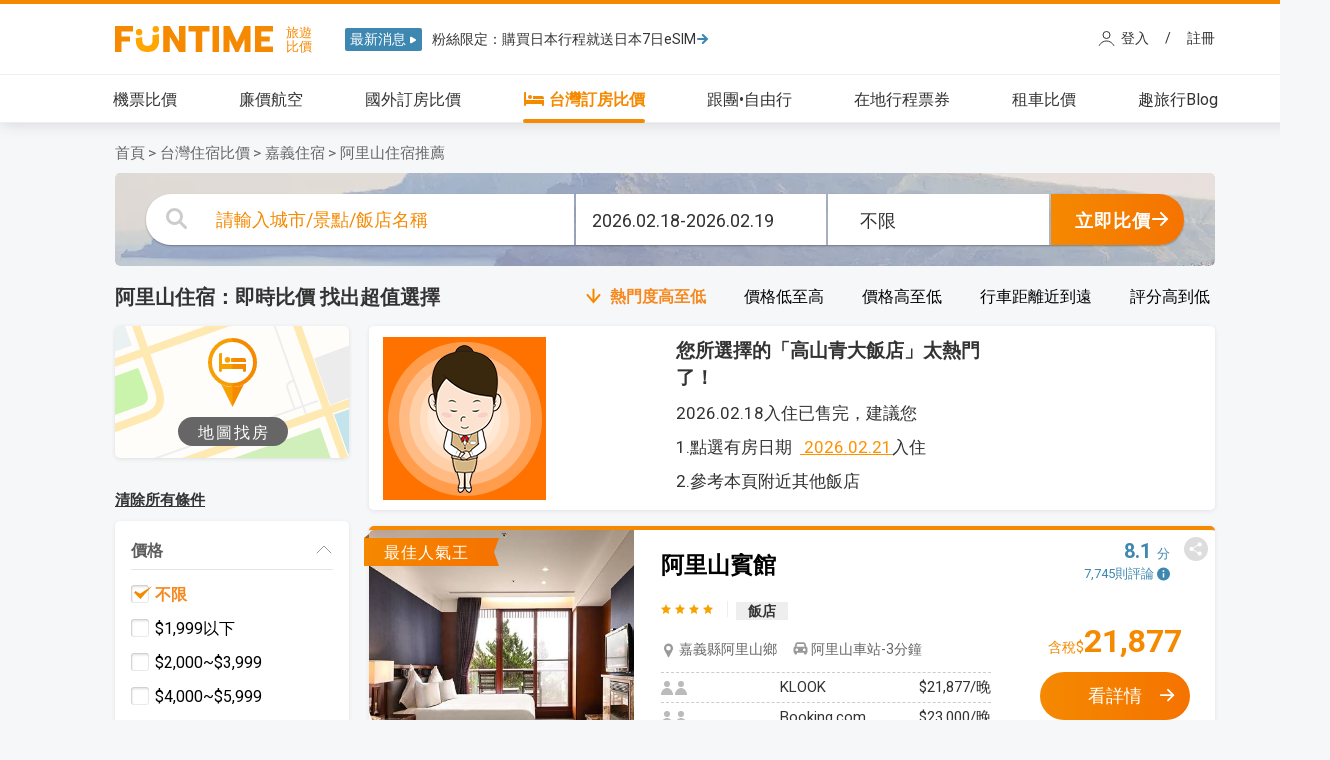

--- FILE ---
content_type: text/html; charset=UTF-8
request_url: https://www.funtime.com.tw/domhotel/%E9%98%BF%E9%87%8C%E5%B1%B1%E8%A8%82%E6%88%BF-%E4%BD%8F%E5%AE%BF-%E9%A3%AF%E5%BA%97-%E6%B0%91%E5%AE%BF-%E9%85%92%E5%BA%97?sort_h=domhotel_1221811299046_36
body_size: 17493
content:
<!DOCTYPE html>
<html lang="zh-Hant-TW" prefix="og: https://ogp.me/ns#">
<head>
	<meta charset="utf-8">
	<meta name="viewport" content="width=device-width, initial-scale=1.0">
	<title>【2026 阿里山住宿】一站式比價！輕鬆找出阿里山飯店最低價格 - FunTime訂房比價</title>
    <meta name="description" content="2026最新阿里山住宿清單！FunTime幫您即時整合Agoda、Booking、Trip.com各大訂房平台，快速比價，讓您輕鬆預定最理想的阿里山飯店！">
	<meta name="keywords" content="阿里山飯店,阿里山住宿,阿里山飯店比價,阿里山訂房,阿里山民宿,阿里山旅館,特價住宿,親子民宿,平價民宿,平價住宿,平價旅館,民宿推薦,住宿推薦,酒店推薦">	
	<meta property="og:locale" content="zh_TW"/>
	<meta property="og:type" content="website"/>
	<meta property="og:title" content="【2026 阿里山住宿】一站式比價！輕鬆找出阿里山飯店最低價格 - FunTime訂房比價"/>
	<meta property="og:description" content="2026最新阿里山住宿清單！FunTime幫您即時整合Agoda、Booking、Trip.com各大訂房平台，快速比價，讓您輕鬆預定最理想的阿里山飯店！"/>
	<meta property="og:url" content="https://www.funtime.com.tw/domhotel/%E9%98%BF%E9%87%8C%E5%B1%B1%E8%A8%82%E6%88%BF-%E4%BD%8F%E5%AE%BF-%E9%A3%AF%E5%BA%97-%E6%B0%91%E5%AE%BF-%E9%85%92%E5%BA%97?sort_h=domhotel_1221811299046_36"/>
	<meta property="og:site_name" content="FunTime旅遊比價網" />
	<meta property="og:image" content="https://www.funtime.com.tw/images/ogimage/taiwan/CY.jpg"/>
	<meta name="twitter:title" content="【2026 阿里山住宿】一站式比價！輕鬆找出阿里山飯店最低價格 - FunTime訂房比價">
	<meta name="twitter:description" content="2026最新阿里山住宿清單！FunTime幫您即時整合Agoda、Booking、Trip.com各大訂房平台，快速比價，讓您輕鬆預定最理想的阿里山飯店！">
	<meta name="twitter:url" content="https://www.funtime.com.tw/domhotel/%E9%98%BF%E9%87%8C%E5%B1%B1%E8%A8%82%E6%88%BF-%E4%BD%8F%E5%AE%BF-%E9%A3%AF%E5%BA%97-%E6%B0%91%E5%AE%BF-%E9%85%92%E5%BA%97?sort_h=domhotel_1221811299046_36">
	<meta property="og:image:alt" content="FunTime 阿里山飯店比價">
<meta http-equiv="Content-Security-Policy" content="upgrade-insecure-requests">
	<meta name="robots" content="noindex, follow">
<link rel="canonical" href="https://www.funtime.com.tw/domhotel/chiayi/alishan" />
	<script type="application/ld+json">
	{
		"@context": "https://schema.org",
		"@type": "Organization",
		"name": "FunTime旅遊比價",
		"url": "https://www.funtime.com.tw/",
		"logo": "https://www.funtime.com.tw/images/2021_funtime_logo_full.png",
		"sameAs": ["https://www.facebook.com/funtime.com.tw/", "https://www.instagram.com/funtime.travel/", "https://www.facebook.com/groups/funtaiwantravel/", "https://www.facebook.com/groups/FunTime.Cheap.Air.Tickets"]
	}
	</script>
	<script type="application/ld+json" id="breadcrumbScript">	{
			"@context": "https://schema.org",
			"@type": "BreadcrumbList",
			"itemListElement": [{
					"@type": "ListItem",
					"position": 1,
					"name": "首頁",
					"item": "https://www.funtime.com.tw/"
				},{
					"@type": "ListItem",
					"position": 2,
					"name": "台灣住宿比價",
					"item": "https://www.funtime.com.tw/domhotel/"
				},
				{
					"@type": "ListItem",
					"position": 3,
					"name": "嘉義住宿",
					"item": "https://www.funtime.com.tw/domhotel/chiayi"
				},
				{
					"@type": "ListItem",
					"position": 4,
					"name": "阿里山住宿推薦",
					"item": "https://www.funtime.com.tw/domhotel/chiayi/alishan"
				}
			]
		}
	</script>	<link rel="preconnect" href="https://fonts.googleapis.com">
	<link rel="preconnect" href="https://code.jquery.com">
	<link rel="preconnect" href="https://cdn.funtime.com.tw">
	<link rel="preconnect" href="https://www.googletagmanager.com">
	<!-- Bootstrap core CSS --><!-- Loading Bootstrap -->
    <link href="/css/bootstrap/bootstrap.min.css?" rel="stylesheet">
	<link rel="preload" href="https://cdn.funtime.com.tw/plugin/jquery-3.6.3_combind_migrate.min.js" as="script">
	<link rel="icon" type="image/png" href="https://www.funtime.com.tw/favicon.png" />
	<script src="https://cdn.funtime.com.tw/plugin/jquery-3.6.3_combind_migrate.min.js" ></script>				<link rel="preload" href="/domhotel/images/img_search_bg_c2.webp" as="image" fetchpriority="high">
	<link rel="stylesheet"  href="https://cdn.funtime.com.tw/plugin/fancybox/jquery.fancybox.css" media="print" onload="this.onload=null;this.media='all'">
	<link href="https://fonts.googleapis.com/css2?family=Noto+Sans+TC:wght@400;500;700;900&family=Roboto:wght@400;500;700;900&display=swap" rel="preload" as="style" onload="this.onload=null;this.rel='stylesheet'" >
	<link rel="stylesheet" href="/css/header/style_v2.min.css?_1745895757" />
	
	<!-- menubar image -->
	<style>
		#menubar li a span {background: url('https://www.funtime.com.tw/images/header/menubar/index_menubar_domhotel_1000.gif?20151201') no-repeat left bottom;}
		nav#main {
			border-top-color:#f58900 !important;
		}
		.fh5co-nav ul li.active > a, .a, .fh5co-nav ul li a:hover {
			color: #f58900 !important;
		}
		.fh5co-nav ul li > a:after{
			background: #f58900 !important;
		}
	</style>
		<!-- 判斷使用者在哪個模組底下並顯示該模組menubar大圖 -->
	<script>
		$(document).ready(function () {
			$('.menubar_domhotel a').addClass('current');
			$('.menubar_domhotel').addClass('active');
			if($('.menubar_domhotel').length==1){
				$('.menubar_domhotel').parent().addClass('headert2');
			}
			if('domhotel'=='inthotel'){
				$('.menubar_domhotel').find('img').prop('src','/images/header_v3/icon_oh.svg?1');
			}
		});		
		/*customer_edm*/
		function customer_edm_Timeout(){
			console.log('customer_edm_Timeout default');
		}
			</script>
	<!-- 紀錄 click 點擊 -->
	<script defer type="text/javascript" src="/funtime_cola/javascript/click_log.inc.js?_1591863074"></script>

		<link rel="stylesheet" fetchpriority="low" media="print" onload="this.media='all'" href="/css/html-hint.min.css">	
	<script>
	dataLayer = [];
	</script>
	<!-- Google Tag Manager -->
	<script>(function(w,d,s,l,i){w[l]=w[l]||[];w[l].push({'gtm.start':
	new Date().getTime(),event:'gtm.js'});var f=d.getElementsByTagName(s)[0],
	j=d.createElement(s),dl=l!='dataLayer'?'&l='+l:'';j.async=true;j.src=
	'https://www.googletagmanager.com/gtm.js?id='+i+dl;f.parentNode.insertBefore(j,f);
	})(window,document,'script','dataLayer','GTM-W492P3V');</script>
	<!-- End Google Tag Manager -->
	<script type="text/javascript">
		var time_now = '2026-02-04 05:17:05';//新版也有用
		var user_ip = '18.220.117.37';;//新版也有用	
	</script>
	<!-- Global site tag (gtag.js) - Google Analytics 新版 -->
	<script async src="https://www.googletagmanager.com/gtag/js?id=G-3H248YM39C"></script>
	<script>
		window.dataLayer = window.dataLayer || [];
		function gtag(){dataLayer.push(arguments);}
		gtag('js', new Date());

		gtag('config', 'G-3H248YM39C');
	  	</script>
	
	
	<!-- Global Site Tag (gtag.js) - Google Analytics -->
	<script async src="https://www.googletagmanager.com/gtag/js?id=AW-1002649313"></script>
	<script>
		window.dataLayer = window.dataLayer || [];
		function gtag(){dataLayer.push(arguments);}
		gtag('js', new Date());

		gtag('config', 'AW-1002649313');
	</script>
	
	<meta name="facebook-domain-verification" content="1gyh8ojp5ijkd4pec7lcm2hmh4pi37" />

	<!-- google 廣告 -->
	<script async="async"
	src="https://www.google.com/adsense/search/ads.js"></script>
	<!-- other head elements from your page -->
	<script type="text/javascript" charset="utf-8">
	(function(g,o){g[o]=g[o]||function(){(g[o]['q']=g[o]['q']||[]).push(
	arguments)},g[o]['t']=1*new Date})(window,'_googCsa');
	</script>

</head>
<script>
	var customer_edm_url = '/domhotel/result.php';
	var customer_edm_search = 'city=CY&district=605&sort_h=domhotel_1221811299046_36';
</script>

<script>var customer_edm_id = false;</script>
<script defer type="text/javascript" src="/funtime_cola/customer_edm.js?_1650938018"></script>
<body>
<!-- Google Tag Manager (noscript) -->
<noscript><iframe src="https://www.googletagmanager.com/ns.html?id=GTM-W492P3V"
height="0" width="0" style="display:none;visibility:hidden"></iframe></noscript>
<!-- End Google Tag Manager (noscript) -->
<script type="text/javascript" src="https://cdn.funtime.com.tw/plugin/fancybox/jquery.fancybox.js" ></script>

<link fetchpriority="low" media="print" onload="this.media='all'" href="/css/animate_v2.min.css" >
<script type="text/javascript" src="/js/header_v2.js?_1724984530"></script>
<!-- festival_array 日曆模組判斷假期顯示用 -->
<script type="text/javascript" src="/funtime_cola/pre_data/festival.js?_1756277022" ></script>

<!--<div id="header_line"></div>-->
<!--///////// header navigation /////////-->
	
		<nav class="fh5co-nav" role="navigation" id="main"  >
			<div class="container-wrap">
				<div class="top-menu">
					<div class="row row-no-gutter">
						<div class="col-md-12 col-offset-0 text-center row-no-gutter main_top">
							<div id="fh5co-logo" class="c_header"><!-- >=1200 header -->
								<a href="/" style=" padding: 0;    display: table;"><!-- logo -->
									<div class="ft_logo">
										<div class="logo_pic">
										</div>
									</div>
								</a>
															<div class="header_alert">
									<div class="header_box">最新消息<img src="/images/header_v3/icon_arrow_news_white.svg" alt="news_icon"></div>
									<div class="header_info_box">
																			<div class="header_info_wording">
											<a href="https://funtime.tw/c/tourfthome-260130-0" target="_blank">粉絲限定：購買日本行程就送日本7日eSIM											<div class="header_arrow"><img src="/images/header_v3/icon_arrow_small_go_blue.svg" alt="news_arrow"></div>
											</a>
										</div>
																			<div class="header_info_wording">
											<a href="https://funtime.tw/c/tourfthome-260130-0" target="_blank">粉絲限定：購買日本行程就送日本7日eSIM											<div class="header_arrow"><img src="/images/header_v3/icon_arrow_small_go_blue.svg" alt="news_arrow"></div>
											</a>
										</div>
									</div>
									
								</div>
																				<link rel="preload" as="style" onload="this.rel='stylesheet'" href='/members/css/style.css?_1597137179'  />
					<link rel="preload" as="style" onload="this.rel='stylesheet'" href='/members/css/packet.css?_1727321197'  />
				<div class="member_top">
						<script src="https://cdn.funtime.com.tw/plugin/jquery.cookie.js"></script >
						<script type="text/javascript" src="/members/js/member.js?_1679284679" defer fetchpriority="low"></script>
						<script type="text/javascript" src="/members/js/packet.js?_1727321181" defer fetchpriority="low"></script>
					
					<div class="member_button">
						
						<a id='login_fancybox' class="fancybox_member fancybox.iframe" href='/members/member_login.php' onclick="return  not_load('login_fancybox')"  style="  padding: 0;">
							<div class="member_login">登入</div>
						</a>
						<span style = " float: left; padding: 0px 16px; ">/</span>
						<a id='regester_fancybox' class="fancybox_member fancybox.iframe" href='/members/member_regester.php' onclick="return  not_load('regester_fancybox')" style="  padding: 0;">
							<div class="member_regester">註冊</div>
						</a>
					</div>
				</div>	
									</div>
								
						</div>
						<div class="col-md-12 col-md-offset-0 text-center menu-1 row-no-gutter">
							<ul>
								<li class="menubar_oveticket"><a href="/oveticket/"><img src="/images/header_v3/icon_ot.svg?" alt="menu_icon">機票比價</a></li>
								<li class="menubar_airline"><a href="/airline/"><img src="/images/header_v3/icon_lcc.svg" alt="menu_icon">廉價航空</a></li>
								<li class="menubar_ovehotel menubar_inthotel"><a href="/inthotel"><img src="/images/header_v3/icon_oh_before.svg?" alt="menu_icon">國外訂房比價</a></li>
								<li class="menubar_domhotel"><a href="/domhotel/"><img src="/images/header_v3/icon_dh.svg?" alt="menu_icon">台灣訂房比價</a></li>
							<!--	<li class="menubar_fit"><a href="/fit/">國外自由行</a></li>-->
								<li class="menubar_package"><a href="/package/"><img src="/images/header_v3/icon_grp.svg?" alt="menu_icon">跟團•自由行</a></li>
								<li class="menubar_localtour"><a href="/localtour/"><img src="/images/header_v3/icon_lt.svg" alt="menu_icon">在地行程票券</a></li>	
								<li class="menubar_rentalcars"><a href="/rentalcars/"><img src="/images/header_v3/icon_car.svg" alt="menu_icon">租車比價</a></li>
								<li class="menubar_blog"><a href="/blog/"><img src="/images/header_v3/icon_blog.svg" alt="menu_icon">趣旅行Blog</a></li>
							</ul>
						</div>
					</div>
				</div>
			</div>
		</nav> 
				<!--///////// header navigation /////////-->


<script src="https://cdn.funtime.com.tw/plugin/sweet-alert/sweet-alert.min.js" async onload="window.alert = sweetAlert;" fetchpriority="low"></script> 

<link rel="stylesheet"  fetchpriority="low" media="print" onload="this.media='all'" href="https://cdn.funtime.com.tw/plugin/sweet-alert/sweet-alert.css?2">
<!--需載入
<link href="/funtime_cola/css/ui-lightness/jquery-ui-1.8.11.custom.css" rel="stylesheet" type="text/css" />

<!-- daterangepicker st -->
<script type="text/javascript" src="https://cdn.funtime.com.tw/plugin/moment.min.js"></script>

<link rel="stylesheet" type="text/css" href="/css/daterangepicker.css?_1747119464" />
<script type="text/javascript" src="/js/daterangepicker.js?_1739931407"></script>
<script type="text/javascript" src="/js/def_daterangepicker.js?_1711086862"></script>
<!-- image lazy load -->
<script src="https://cdnjs.cloudflare.com/ajax/libs/blazy/1.8.2/blazy.min.js"></script>
<!-- daterangepicker ed  -->
<!--autocomplete-->
<!--短網址-->
<script src="/js/dist/clipboard.min.js"></script>
<script type="text/javascript" src="/js/shorten_url.js?_1758116176"></script>
<link href="/css/shorten_url.css?_1623038287" rel="stylesheet" type="text/css" />
<link href="https://cdn.funtime.com.tw/plugin/jquery-ui/jquery-ui-1.10.4.min.css"  rel="stylesheet" fetchpriority="low" media="print" onload="this.media='all'"/>
<link href="https://cdn.funtime.com.tw/plugin/jquery-ui/jquery-ui-1.8.11.custom.css"  rel="stylesheet" fetchpriority="low" media="print" onload="this.media='all'">
<script type="text/javascript" src="https://cdn.funtime.com.tw/plugin/jquery-ui/jquery-ui-autocomplete-1.41.1.min.js" ></script>
<!--autocomplete-->
<!-- 搜尋框資料庫 st 2020.04.10 新增 -->
<script type="text/javascript" src="/funtime_cola/pre_data/dom_search_data.js?_1770114202"></script>
<script type="text/javascript" src="/domhotel/js/dom_mapping_dhv4.js?_1711087262"></script>
<!-- 搜尋框資料庫 ed-->
<!-- 景點資料 -->
<script type="text/javascript" src="/funtime_cola/pre_data/dom_city_map_to_viewspot.js?_1770114202"></script>
<script type="text/javascript" src="/funtime_cola/pre_data/dom_sitemap_all.js?_1770114202"></script>

<script type="text/javascript" src="/domhotel/js/result.js?_1767248295"></script>
<!--自定義css-->
<link href="/domhotel/css/result.css?_1755177678" rel="stylesheet" type="text/css" />
<script>
	var get_city='CY';
	var get_district='605';
	var get_viewspot='';
	var get_sort='hot_h';
	var get_sort_h='domhotel_1221811299046_36';
	var get_share='';
	var get_per_page = '20';
	var get_page = '1';
	var get_checkin = '2026-02-18';
	var get_checkout = '2026-02-19';
	var get_breakfast = '';
	var get_refund = '';
	var wording =  ''
	var get_sk = '';
	var get_banner = '';
	var banner_url = '';
	var get_roomtype = 'none';
	var get_line_c = '';
	var get_score = 'none';
	var get_canonical='';
	var get_price_array = new Array();
		get_price_array.push('none');
	var get_star_array = new Array();
		get_star_array.push('none');	var get_facility_array = new Array();
		get_facility_array.push('none');	var get_hoteltype_array = new Array();
		get_hoteltype_array.push('none');	var get_source_array = new Array();
		get_source_array.push('none');	var get_viewpoint_array = new Array();
		get_viewpoint_array.push('none');	var get_district_array = new Array();
		get_district_array.push('none');	var score_count = {"8":1,"9":1,"7":0};
		$('#fancybox').prop('href',$('#fancybox').prop('href')+'?city='+encodeURI('CY'));
</script>

<div id="all_content">
		<div class="dom-bread-container-top dom-bread" >
		<ul>
			<li class="dom-bread-li" >
				<a class="dom-bread-a" href="/" >
				  <span>首頁</span>
				</a>
			</li>
			<li class="dom-bread-li">
				<a class="dom-bread-a" href="/domhotel/">
				  <span>台灣住宿比價</span>
				</a>
			</li>			<li class="dom-bread-li">
				<a class="dom-bread-a city" href="/domhotel/chiayi">
				  <span class="recommend_city_name">嘉義住宿</span>
				</a>
			</li>
			<li class="dom-bread-li" id="dom-spot">
				<a class="dom-bread-a location" href="/domhotel/chiayi/alishan">
				  <span class="recommend_location">阿里山住宿推薦</span>
				</a>
			</li>
		</ul>
	</div><!-- 搜尋框 ST -->
	<div id="search_banner_wrapper" class='c1'>
		<div id="search_body_box">
			<div class='basic_search'>
				<div id="btn_AC" class="basic_search_AC" data-city="city" data-district="district" data-viewspot="viewspot" data-sort_h="sort_h" data-area="" data-temp="">

					<span class="AC_img">
						<img src="/domhotel/images/icon_search_c.svg" />
					</span>

					<!--輸入值-->
					<input id="h_name_use" name="h_name_use" type="text" class="search_text search_name fuzzy-search" value="" placeholder="請輸入城市/景點/飯店名稱" autocomplete="on">
					<div class="h_name_use ui-autocomplete-box"></div>

				</div>

				<div class="basic_search_date">
					<span id="btn_date"></span>
				</div>

				<div class="basic_search_room">
					<span></span>
					<div class="room_select" style='display: none;'>
						<ul>
							<li data-value="none" class="roomtype_array" id="none">不限</li>
							<li data-value="SGL" class="roomtype_array" id="SGL">單人房</li>
							<li data-value="DBL" class="roomtype_array" id="DBL">雙人房</li>
							<li data-value="TRP" class="roomtype_array" id="TRP">三人房</li>
							<li data-value="FOUR" class="roomtype_array" id="FOUR">四人房</li>
							<li data-value="QUD" class="roomtype_array" id="QUD">四人房以上</li>
						</ul>
					</div>
				</div>
				<div id="search_btn" class="basic_search_btn color_bg">
					<span class="search">
						立即比價
						<img src="/domhotel/images/icon_arrow_medium_go_white.svg">
					</span>
				</div>
			</div>

			<div style="display:none;">
				<input id="city" name="city" type="text" value="" placeholder="">
				<input id="district" name="district" type="text" value="" placeholder="">
				<input id="viewspot" name="viewspot" type="text" value="" placeholder="">
				<input type="text" name="checkin" id="checkin" value="" placeholder="請選擇入住日" />
				<input type="text" name="checkout" id="checkout" value="" placeholder="請選擇退房日" />
				<input id='roomtype' class='roomtype' name='roomtype' value=''>
				<input id="sort_h" name="sort_h" type="text" value="" placeholder="">
			</div>

		</div>
	</div>
<!-- 搜尋框 ED -->
<!-- 主要頁面 -->
	<div id="main_content">
		<div class='left_top'>
			<h1>阿里山住宿：即時比價 找出超值選擇</h1>
		</div>
		<div id='sort_row' data-sort="">
			<div class="order_box" data-sort="hot_h">
				<img src='/domhotel/images/icon_arrow_medium_sort_down.svg'>
				<span>熱門度高至低</span>
			</div>
			<div class="order_box active" data-sort="price_l">
				<img src='/domhotel/images/icon_arrow_medium_sort_up.svg'>
				<span>價格低至高</span>
			</div>
			<div class="order_box" data-sort="price_h">
				<img src='/domhotel/images/icon_arrow_medium_sort_down.svg'>
				<span>價格高至低</span>
			</div>
			<div class="order_box" data-sort="dis_l">
				<img src='/domhotel/images/icon_arrow_medium_sort_up.svg'>
				<span>行車距離近到遠</span>
			</div>
			<div class="order_box" data-sort="comment_h">
				<img src='/domhotel/images/icon_arrow_medium_sort_down.svg'>
				<span>評分高到低</span>
			</div>
		</div>
		<div class='search_area'>
		
			<div class = 'map_box'>
				<a class="fancybox_map" href='/domhotel/result_map.php?city=CY&district=605&sort_h=domhotel_1221811299046_36'>
					<div class = 'map_btn'></div>
				</a>
			</div>
			
			<div class = "clear_all advance_searchbar">清除所有條件</div>
			
			<ul class = "advance_sidebar first_level" style="margin-bottom: 18px;">
				<!--價格-->
				<li class="open" data-type="price_range">價格<hr>
					<ul class="second_level price_range" style="display: block;">
						<li><label><input class="price_array" type="checkbox" name="price_array[]" value="none" checked /><span>不限</span></label></li>
						<li><label><input class="price_array" type="checkbox" name="price_array[]" value="1-1999"><span>$1,999以下</span></label></li>
						<li><label><input class="price_array" type="checkbox" name="price_array[]" value="2000-3999"><span>$2,000~$3,999</span></label></li>
						<li><label><input class="price_array" type="checkbox" name="price_array[]" value="4000-5999"><span>$4,000~$5,999</span></label></li>
						<li><label><input class="price_array" type="checkbox" name="price_array[]" value="6000-7999"><span>$6,000~$7,999</span></label></li>
						<li><label><input class="price_array" type="checkbox" name="price_array[]" value="8000-1000000"><span>$8,000以上</span></label></li>
						<li><label><input type="checkbox" class="price_array" name="price_array[]" value="auto"><span></span></label></li>
						<div class="self_price_w">自訂</div>
						<span class="self_price_w_1">$</span><input class="roomprice" type="text" name="roomprice_min" value="0" ><span class="self_price_w_2">~</span><span class="self_price_w_3">$</span>
						<input class="roomprice" type="text" name="roomprice_max" value="50000">
					</ul>
				</li>
				<!--住宿評分-->
				<li class="open" data-type="score">住宿評分<hr>
					<ul class="second_level score" style="display: block;">
						<li><label><input class="score" type="radio" name="score" value="none" checked /><span>不限</span></label></li>
						<li><label><input class="score" type="radio" name="score" value="9"  /><span>9+超優質 (1)</span></label></li>
						<li><label><input class="score" type="radio" name="score" value="8"  /><span>8+值得推薦 (2)</span></label></li>
						<li><label><input class="score" type="radio" name="score" value="7"  /><span>7+很滿意 (2)</span></label></li>
					</ul>
					
				</li>
				<!--鄰近區域景點-->
				<li class="open" data-type="viewpoint">鄰近區域景點<hr>
					<ul class="second_level viewpoint" style="display: block;">
						<li><label><input class="viewpoint_array" type="checkbox" name="viewpoint_array[]" value="none" checked /><span>不限</span></label></li>
						<li class="viewpoint_more" style="display: block;">更多</li>
					</ul>
				</li>
				<!--早餐-->
				<li class="open" data-type="breakfast">早餐<hr>
					<ul class="second_level breakfast" style="display: block;">
						<li><label><input class="breakfast" type="radio" name="breakfast" value="none" checked /><span>不限</span></label></li>
						<li><label><input class="breakfast" type="radio" name="breakfast" value="YBF"><span>早餐</span></label></li>
						<li><label><input class="breakfast" type="radio" name="breakfast" value="NBF"><span>不含早餐</span></label></li>
					</ul>
				</li>	
				<!--早餐-->
				<li class="open" data-type="refund">免費取消<hr>
					<ul class="second_level refund" style="display: block;">
						<li><label><input class="refund" type="radio" name="refund" value="none" checked /><span>不限</span></label></li>
						<li><label><input class="refund" type="radio" name="refund" value="1"><span>免費取消</span></label></li>
					</ul>
				</li>
				<!--星級-->
				<li class="open" data-type="star">星級<hr>
					<ul class="second_level star" style="display: block;">
						<li><label><input class="star_array" type="checkbox" name="star_array[]" value="none" checked /><span data-value="不限">不限</span></label></li>
						<li><label><input id="star_5" class="star_array" type="checkbox" name="star_array[]" value="5" /><span data-value="5星"><image src="/domhotel/images/star_5.svg"></span></label></li>
						<li><label><input id="star_4" class="star_array" type="checkbox" name="star_array[]" value="4" /><span data-value="4星"><image src="/domhotel/images/star_4.svg"></span></label></li>
						<li><label><input id="star_3" class="star_array" type="checkbox" name="star_array[]" value="3" /><span data-value="3星"><image src="/domhotel/images/star_3.svg"></span></label></li>
						<li><label><input id="star_2" class="star_array" type="checkbox" name="star_array[]" value="2" /><span data-value="2星"><image src="/domhotel/images/star_2.svg"></span></label></li>
						<li><label><input id="star_1" class="star_array" type="checkbox" name="star_array[]" value="1" /><span data-value="1星"><image src="/domhotel/images/star_1.svg"></span></label></li>
						<li class= "star_more" style="display: block;">更多</li>
					</ul>
					
				</li>	
				<!--設施與服務-->
				<li class="" data-type="facility">設施與服務<hr>
					<ul class="second_level facility" style="display: none;">
						<li><label><input class="facility_array" type="checkbox" name="facility_array[]" value="none" checked /><span>不限</span></label></li>
						<li><label><input class="facility_array" type="checkbox" name="facility_array[]" value="wifi" /><span>WiFi</span></label></li>
						<li><label><input class="facility_array" type="checkbox" name="facility_array[]" value="park" /><span>停車場</span></label></li>
						<li><label><input class="facility_array" type="checkbox" name="facility_array[]" value="pool" /><span>游泳池</span></label></li>
						<li><label><input class="facility_array" type="checkbox" name="facility_array[]" value="game_room" /><span>兒童遊戲室</span></label></li>
					</ul>
				</li>	
				<!--住宿類型-->
				<li class="" data-type="hoteltype">住宿類型<hr>
					<ul class="second_level hoteltype" style="display: none;">
						<li><label><input class="hoteltype_array" type="checkbox" name="hoteltype_array[]" value="none" checked /><span>不限</span></label></li>
											<li><label><input class="hoteltype_array" type="checkbox" name="hoteltype_array[]" value="民宿" /><span>民宿</span></label></li>
												<li><label><input class="hoteltype_array" type="checkbox" name="hoteltype_array[]" value="飯店" /><span>飯店</span></label></li>
												<li><label><input class="hoteltype_array" type="checkbox" name="hoteltype_array[]" value="渡假村" /><span>渡假村</span></label></li>
												<li><label><input class="hoteltype_array" type="checkbox" name="hoteltype_array[]" value="青旅" /><span>青旅</span></label></li>
												<li><label><input class="hoteltype_array" type="checkbox" name="hoteltype_array[]" value="商旅" /><span>商旅</span></label></li>
												<li><label><input class="hoteltype_array" type="checkbox" name="hoteltype_array[]" value="汽車旅館" /><span>汽車旅館</span></label></li>
												<li><label><input class="hoteltype_array" type="checkbox" name="hoteltype_array[]" value="其他" /><span>其他</span></label></li>
											</ul>
				</li>	
				<!--商家-->
				<li class="" data-type="source">商家<hr>
					<ul class="second_level source" style="display: none;">
						<li><label><input class="source_array" type="checkbox" name="source_array[]" value="none" checked /><span>不限</span></label></li>
												<li><label><input class="source_array" type="checkbox" name="source_array[]" value="AGODA3" /><span>Agoda</span></label></li>
														<li><label><input class="source_array" type="checkbox" name="source_array[]" value="BOOK" /><span>Booking.com</span></label></li>
														<li><label><input class="source_array" type="checkbox" name="source_array[]" value="EZT3" /><span>易遊網</span></label></li>
														<li><label><input class="source_array" type="checkbox" name="source_array[]" value="CTRI3" /><span>Trip.com</span></label></li>
														<li><label><input class="source_array" type="checkbox" name="source_array[]" value="TK" /><span>旅遊王</span></label></li>
														<li><label><input class="source_array" type="checkbox" name="source_array[]" value="AYO" /><span>AsiaYo</span></label></li>
														<li><label><input class="source_array" type="checkbox" name="source_array[]" value="KLOOK" /><span>KLOOK</span></label></li>
													</ul>
				</li>
			</ul>
		</div>
		<div id='result_area'>
		<!-- SEO -->
			
	<div class='result_table'>			<div class='result_row sort_h_row' >
				<div class = 'sort_h_img'></div>
				<div class = 'sort_h_box'>
					<div class = 'sort_h_title'>您所選擇的「高山青大飯店」太熱門了！</div>				
										<div class = 'sort_h_subtitle'>2026.02.18入住已售完，建議您</div>
					<div class = 'sort_h_text'>1.點選有房日期&nbsp;&nbsp;<a href="javascript:void(0);" class='sort_h_nothing' data-date="2026.02.21"> 2026.02.21</a>入住</div>
					<div class = 'sort_h_text'>2.參考本頁附近其他飯店</div>	
				</div>
			</div>				<div class="result_row  hot_tag2" data-id="domhotel_1221811299343_66" data-city="CY">
					 <div class="result_tag">最佳人氣王</div> 
					<div class="result_row_left">
						<a class="result_left_img  to_detail" href="/domhotel/阿里山賓館?district=605&checkin=2026-02-18&checkout=2026-02-19"  target="_blank" data-action="飯店圖片">
							<img class="b-lazy" data-id="domhotel_1221811299343_66" src="[data-uri]" data-src="https://img1.cdn-eztravel.com.tw/images/1mc1b12000elh3ee2A04F_C_790_444_R5_Q70.jpg" aria-label="阿里山賓館" alt="阿里山賓館" title="阿里山賓館">

						</a>
					</div>
					<div class="result_row_middle">
						<div class="result_title">
							<a class="to_detail" href="/domhotel/阿里山賓館?district=605&checkin=2026-02-18&checkout=2026-02-19" target="_blank"  data-action="飯店標題"><div class='h3'>阿里山賓館</div></a>	
						</div>
						<div class="star_cat">
														<div class="star_box">
								<img src="/domhotel/images/star_1.svg"> <img src="/domhotel/images/star_1.svg"> <img src="/domhotel/images/star_1.svg"> <img src="/domhotel/images/star_1.svg"> 
							</div><span class="result_cat">飯店</span>
						</div>
						<div class="district_viewpoint clearfix">
							<div class="result_district">
								<a class="fancybox_map2 fancybox.iframe" href="/domhotel/result_map_iframe.php?city=CY&district=605&sort_h=domhotel_1221811299343_66&checkin=2026-02-18&checkout=2026-02-19&roomtype=none&score=none&star_array%5B0%5D=none&facility_array%5B0%5D=none&hoteltype_array%5B0%5D=none&viewpoint_array%5B0%5D=none&price_array%5B0%5D=none&sort=hot_h&per_page=20&page=1&source_array%5B0%5D=none" onclick="dataLayer.push({ 'category': '內房列表頁', 'area': '點開地址', 'action_name': '點開地址_開啟_阿里山賓館', 'event': 'events_action' });">
									<img src="/domhotel/images/icon_location_c.svg">
									<span>嘉義縣阿里山鄉</span>
								</a>
							</div>				
							<div class="result_viewpoint">
																<img class="result_viewpoint_car" src="/domhotel/images/icon_distance_c.svg" alt="car">
								阿里山車站-3分鐘		
							</div>
						</div>
						<div class="hotel_goods_row">
							
							<div class="price_table">							
								
																			<a class="analytics_click cell_type " href="https://api.klktech.com/v1/hotelmse/deeplink/zh-TW/hotels/detail/268825/?_currency=TWD&adult_num=2&aid=104448&arrival_fees=0&check_in=2026-02-18&check_out=2026-02-19&child_num=0&click_currency=TWD&click_price_total=14738.000&klc_l1=MSE&klc_l2=Funtime&language=zh-TW&mse_trace_id=e1af389&price_total=TWD-14738.000&price_type=Inbound-desktop&rate_key=406102811&room_num=1&utm_campaign=104448&utm_content=TWD&utm_medium=FUNTIME&utm_source=MSE&utm_term=268825" data-source="KLOOK" data-title="Historical Building Standard Double Room" data-date="2026-02-18 00:00:00" data-h_name="阿里山賓館" data-uacode="" data-total_price="21877" data-rid="1749564205195_P2B" data-h_id="domhotel_1221811299343_66" data-source_en="KLOOK" data-target="https://api.klktech.com/v1/hotelmse/deeplink/zh-TW/hotels/detail/268825/?_currency=TWD&adult_num=2&aid=104448&arrival_fees=0&check_in=2026-02-18&check_out=2026-02-19&child_num=0&click_currency=TWD&click_price_total=14738.000&klc_l1=MSE&klc_l2=Funtime&language=zh-TW&mse_trace_id=e1af389&price_total=TWD-14738.000&price_type=Inbound-desktop&rate_key=406102811&room_num=1&utm_campaign=104448&utm_content=TWD&utm_medium=FUNTIME&utm_source=MSE&utm_term=268825" data-city="CY" data-type_id="DBL" data-action="list@order_name" title="Historical Building Standard Double Room" rel="nofollow noopener" target="_blank"  onclick="dataLayer.push({'category':'內房列表頁' ,'area':'飯店商品_站外' ,'action_name':'其他商家_KLOOK' , 'event':'events_action' });">
									<div class="price_row">
										<div class="price_cell price_type ">
											<div class="price_img">
												<img src = '/domhotel/images/DBL.svg'>
											</div>
											<div class="price_source">
												KLOOK
											</div>
											<div class="price_price">
												<span class="money_font">$</span>21,877/晚
											</div>
										</div>
									</div>
								</a>											<a class="analytics_click cell_type " href="https://www.booking.com/hotel/tw/a-li-shan-bin-guan-gu-gong-si.html?aid=337961&checkin=2026-02-18&checkout=2026-02-19&no_rooms=1&group_adults=2&selected_currency=TWD&lang=zh-tw&show_room=115782101_240326370_2_17_0" data-source="Booking.com" data-title="高級雙人房－百年歷史館 (含早餐與晚餐)" data-date="2026-02-18 00:00:00" data-h_name="阿里山賓館" data-uacode="" data-total_price="23000" data-rid="1716860224749_6_P2A" data-h_id="domhotel_1221811299343_66" data-source_en="BOOK" data-target="https://www.booking.com/hotel/tw/a-li-shan-bin-guan-gu-gong-si.html?aid=337961&checkin=2026-02-18&checkout=2026-02-19&no_rooms=1&group_adults=2&selected_currency=TWD&lang=zh-tw&show_room=115782101_240326370_2_17_0" data-city="CY" data-type_id="DBL" data-action="list@order_name" title="高級雙人房－百年歷史館 (含早餐與晚餐)" rel="nofollow noopener" target="_blank"  onclick="dataLayer.push({'category':'內房列表頁' ,'area':'飯店商品_站外' ,'action_name':'其他商家_Booking.com' , 'event':'events_action' });">
									<div class="price_row">
										<div class="price_cell price_type ">
											<div class="price_img">
												<img src = '/domhotel/images/DBL.svg'>
											</div>
											<div class="price_source">
												Booking.com
											</div>
											<div class="price_price">
												<span class="money_font">$</span>23,000/晚
											</div>
										</div>
									</div>
								</a>											<a class="analytics_click cell_type " href="https://www.agoda.com/partnersmw/partnersearch.aspx?hid=335437&checkin=2026-02-18&los=1&checkout=2026-02-19&adults=2&rooms=1&siteid=1415054&b=Y" data-source="Agoda" data-title="高級雙人房(歷史館)(Historical Building - Superior Double Room) (含早餐與晚餐)" data-date="2026-02-18 00:00:00" data-h_name="阿里山賓館" data-uacode="" data-total_price="23000" data-rid="1723694851564_2_P2A" data-h_id="domhotel_1221811299343_66" data-source_en="AGODA3" data-target="https://www.agoda.com/partnersmw/partnersearch.aspx?hid=335437&checkin=2026-02-18&los=1&checkout=2026-02-19&adults=2&rooms=1&siteid=1415054&b=Y" data-city="CY" data-type_id="DBL" data-action="list@order_name" title="高級雙人房(歷史館)(Historical Building - Superior Double Room) (含早餐與晚餐)" rel="nofollow noopener" target="_blank"  onclick="dataLayer.push({'category':'內房列表頁' ,'area':'飯店商品_站外' ,'action_name':'其他商家_Agoda' , 'event':'events_action' });">
									<div class="price_row">
										<div class="price_cell price_type ">
											<div class="price_img">
												<img src = '/domhotel/images/DBL.svg'>
											</div>
											<div class="price_source">
												Agoda
											</div>
											<div class="price_price">
												<span class="money_font">$</span>23,000/晚
											</div>
										</div>
									</div>
								</a>
								<div class="price_row">

									<div class="price_cell price_price look_more "><a class="to_detail" href="/domhotel/阿里山賓館?district=605&checkin=2026-02-18&checkout=2026-02-19" target="_blank" data-action="看所有房型"  >看所有房型</a></div>
								</div>
							</div>
						</div>	
					</div>

					<div class="result_row_right">
						<div class="shorten_url" data-url="https://www.funtime.com.tw/domhotel/result.php?city=CY&district=605&viewspot=&checkin=2026-02-18&checkout=2026-02-19&roomtype=none&sort=hot_h&share=domhotel_1221811299343_66" data-position="leftdown" data-module="domhotel" data-gtm_cat="內房列表頁" data-share_text="嗨！看起來不錯，2/18(3)入住，雙人房$21,877/晚，來看看FunTime比價最便宜："></div>
						<div class="result_info ">
											<div class="comment_score"><span>8.1</span>分</div>
				<div class="comment_count">7,745則評論<img src="/domhotel/images/icon_info_Full_blue.svg" style="padding-left: 3px;"></div>	
				<div class = 'comment_detial_box' style = 'display: none;'>
					<div class = 'comment_detial_cancel'></div>
									<div class = 'comment_detial_row'>
					<div class = 'comment_detial_source'>Agoda</div>
					<div class = 'comment_detial_score'>8.0<span>分</span></div>
					<div class = 'comment_detial_count'>(5,705<span>則評論</span>)</div>
				</div>				<div class = 'comment_detial_row'>
					<div class = 'comment_detial_source'>Booking</div>
					<div class = 'comment_detial_score'>8.4<span>分</span></div>
					<div class = 'comment_detial_count'>(2,040<span>則評論</span>)</div>
				</div>
				</div>
							
						</div>
						<div class="result_right_box">
							<a class="analytics_click  " href="https://api.klktech.com/v1/hotelmse/deeplink/zh-TW/hotels/detail/268825/?_currency=TWD&adult_num=2&aid=104448&arrival_fees=0&check_in=2026-02-18&check_out=2026-02-19&child_num=0&click_currency=TWD&click_price_total=14738.000&klc_l1=MSE&klc_l2=Funtime&language=zh-TW&mse_trace_id=e1af389&price_total=TWD-14738.000&price_type=Inbound-desktop&rate_key=406102811&room_num=1&utm_campaign=104448&utm_content=TWD&utm_medium=FUNTIME&utm_source=MSE&utm_term=268825" data-source="KLOOK" data-title="Historical Building Standard Double Room" data-date="2026-02-18 00:00:00" data-h_name="阿里山賓館" data-uacode="" data-total_price="21877" data-rid="1749564205195_P2B" data-h_id="domhotel_1221811299343_66" data-source_en="KLOOK" data-target="https://api.klktech.com/v1/hotelmse/deeplink/zh-TW/hotels/detail/268825/?_currency=TWD&adult_num=2&aid=104448&arrival_fees=0&check_in=2026-02-18&check_out=2026-02-19&child_num=0&click_currency=TWD&click_price_total=14738.000&klc_l1=MSE&klc_l2=Funtime&language=zh-TW&mse_trace_id=e1af389&price_total=TWD-14738.000&price_type=Inbound-desktop&rate_key=406102811&room_num=1&utm_campaign=104448&utm_content=TWD&utm_medium=FUNTIME&utm_source=MSE&utm_term=268825" data-city="CY" data-type_id="DBL" data-action="list@order_yellow_box" target="_blank" rel="noopener nofollow"  onclick="dataLayer.push({'category':'內房列表頁' ,'area':'飯店商品_站外' ,'action_name':'價格_KLOOK' , 'event':'events_action' });">
								<div class="go_price"><span>含稅</span><span><span class="money_font">$</span>21,877</span></div>
							</a>
							<a class="analytics_click  " href="https://api.klktech.com/v1/hotelmse/deeplink/zh-TW/hotels/detail/268825/?_currency=TWD&adult_num=2&aid=104448&arrival_fees=0&check_in=2026-02-18&check_out=2026-02-19&child_num=0&click_currency=TWD&click_price_total=14738.000&klc_l1=MSE&klc_l2=Funtime&language=zh-TW&mse_trace_id=e1af389&price_total=TWD-14738.000&price_type=Inbound-desktop&rate_key=406102811&room_num=1&utm_campaign=104448&utm_content=TWD&utm_medium=FUNTIME&utm_source=MSE&utm_term=268825" data-source="KLOOK" data-title="Historical Building Standard Double Room" data-date="2026-02-18 00:00:00" data-h_name="阿里山賓館" data-uacode="" data-total_price="21877" data-rid="1749564205195_P2B" data-h_id="domhotel_1221811299343_66" data-source_en="KLOOK" data-target="https://api.klktech.com/v1/hotelmse/deeplink/zh-TW/hotels/detail/268825/?_currency=TWD&adult_num=2&aid=104448&arrival_fees=0&check_in=2026-02-18&check_out=2026-02-19&child_num=0&click_currency=TWD&click_price_total=14738.000&klc_l1=MSE&klc_l2=Funtime&language=zh-TW&mse_trace_id=e1af389&price_total=TWD-14738.000&price_type=Inbound-desktop&rate_key=406102811&room_num=1&utm_campaign=104448&utm_content=TWD&utm_medium=FUNTIME&utm_source=MSE&utm_term=268825" data-city="CY" data-type_id="DBL" data-action="list@order_yellow_box" target="_blank" rel="noopener nofollow" onclick="dataLayer.push({'category':'內房列表頁' ,'area':'飯店商品_站外' ,'action_name':'最低價_KLOOK' , 'event':'events_action' });">
								<div class="go_now">
									看詳情<div class="go_now_img"></div>
								</div>
								<div class="go_source">最低價：<img src="/domhotel/images/KLOOK.png"></div>
							</a>
						</div>
						
					</div>	
				</div>
				<script type="application/ld+json" id="schema_hotel_0">{"@context":"http:\/\/schema.org","@type":"Hotel","name":"\u963f\u91cc\u5c71\u8cd3\u9928","address":{"@type":"PostalAddress","addressLocality":"\u5609\u7fa9\u7e23\u963f\u91cc\u5c71\u9109"},"image":"https:\/\/img1.cdn-eztravel.com.tw\/images\/1mc1b12000elh3ee2A04F_C_790_444_R5_Q70.jpg","url":"\/domhotel\/\u963f\u91cc\u5c71\u8cd3\u9928?district=605&checkin=2026-02-18&checkout=2026-02-19","hasmap":"\/domhotel\/result_map_iframe.php?city=CY&district=605&sort_h=domhotel_1221811299343_66&checkin=2026-02-18&checkout=2026-02-19&roomtype=none&score=none&star_array%5B0%5D=none&facility_array%5B0%5D=none&hoteltype_array%5B0%5D=none&viewpoint_array%5B0%5D=none&price_array%5B0%5D=none&sort=hot_h&per_page=20&page=1&source_array%5B0%5D=none","starRating":{"@type":"Rating","ratingValue":4},"aggregateRating":{"@type":"AggregateRating","worstRating":0,"bestRating":10,"ratingValue":"8.1","reviewCount":"7745"},"priceRange":"$21,877"}</script>				<div class="result_row " data-id="domhotel_240115_10" data-city="CY">
					
					<div class="result_row_left">
						<a class="result_left_img  to_detail" href="/domhotel/日出有大美雲起茶館?district=605&checkin=2026-02-18&checkout=2026-02-19"  target="_blank" data-action="飯店圖片">
							<img class="b-lazy" data-id="domhotel_240115_10" src="[data-uri]" data-src="https://q-xx.bstatic.com/xdata/images/hotel/max1024x768/429270428.jpg?k=6c736e95f6918ae01a47a6429ee8aa080b7a89745f630458ad11dce19a1df76d&o=&s=1024x" aria-label="日出有大美雲起茶館" alt="日出有大美雲起茶館" title="日出有大美雲起茶館">

						</a>
					</div>
					<div class="result_row_middle">
						<div class="result_title">
							<a class="to_detail" href="/domhotel/日出有大美雲起茶館?district=605&checkin=2026-02-18&checkout=2026-02-19" target="_blank"  data-action="飯店標題"><div class='h3'>日出有大美雲起茶館</div></a>	
						</div>
						<div class="star_cat">
							<span class="result_cat">民宿</span>
						</div>
						<div class="district_viewpoint clearfix">
							<div class="result_district">
								<a class="fancybox_map2 fancybox.iframe" href="/domhotel/result_map_iframe.php?city=CY&district=605&sort_h=domhotel_240115_10&checkin=2026-02-18&checkout=2026-02-19&roomtype=none&score=none&star_array%5B0%5D=none&facility_array%5B0%5D=none&hoteltype_array%5B0%5D=none&viewpoint_array%5B0%5D=none&price_array%5B0%5D=none&sort=hot_h&per_page=20&page=1&source_array%5B0%5D=none" onclick="dataLayer.push({ 'category': '內房列表頁', 'area': '點開地址', 'action_name': '點開地址_開啟_日出有大美雲起茶館', 'event': 'events_action' });">
									<img src="/domhotel/images/icon_location_c.svg">
									<span>嘉義縣阿里山鄉</span>
								</a>
							</div>				
							<div class="result_viewpoint">
																<img class="result_viewpoint_car" src="/domhotel/images/icon_distance_c.svg" alt="car">
								奮起湖-17分鐘		
							</div>
						</div>
						<div class="hotel_goods_row">
							
							<div class="price_table">							
								
																			<a class="analytics_click cell_type " href="https://www.booking.com/hotel/tw/ri-chu-you-da-mei-yun-qi-cha-guan.html?aid=337961&checkin=2026-02-18&checkout=2026-02-19&no_rooms=1&group_adults=2&selected_currency=TWD&lang=zh-tw&show_room=773018303_335263354_2_1_0" data-source="Booking.com" data-title="山景特大雙人床房" data-date="2026-02-18 00:00:00" data-h_name="日出有大美雲起茶館" data-uacode="" data-total_price="15180" data-rid="1769026967606_P2A" data-h_id="domhotel_240115_10" data-source_en="BOOK" data-target="https://www.booking.com/hotel/tw/ri-chu-you-da-mei-yun-qi-cha-guan.html?aid=337961&checkin=2026-02-18&checkout=2026-02-19&no_rooms=1&group_adults=2&selected_currency=TWD&lang=zh-tw&show_room=773018303_335263354_2_1_0" data-city="CY" data-type_id="DBL" data-action="list@order_name" title="山景特大雙人床房" rel="nofollow noopener" target="_blank"  onclick="dataLayer.push({'category':'內房列表頁' ,'area':'飯店商品_站外' ,'action_name':'其他商家_Booking.com' , 'event':'events_action' });">
									<div class="price_row">
										<div class="price_cell price_type ">
											<div class="price_img">
												<img src = '/domhotel/images/DBL.svg'>
											</div>
											<div class="price_source">
												Booking.com
											</div>
											<div class="price_price">
												<span class="money_font">$</span>15,180/晚
											</div>
										</div>
									</div>
								</a>											<a class="analytics_click cell_type " href="https://www.agoda.com/partnersmw/partnersearch.aspx?hid=28109402&checkin=2026-02-18&los=1&checkout=2026-02-19&adults=2&rooms=1&siteid=1415054&b=Y" data-source="Agoda" data-title="山景特大雙人床房(King Room with Mountain View) " data-date="2026-02-18 00:00:00" data-h_name="日出有大美雲起茶館" data-uacode="" data-total_price="15180" data-rid="1765323077969_4_P2A" data-h_id="domhotel_240115_10" data-source_en="AGODA3" data-target="https://www.agoda.com/partnersmw/partnersearch.aspx?hid=28109402&checkin=2026-02-18&los=1&checkout=2026-02-19&adults=2&rooms=1&siteid=1415054&b=Y" data-city="CY" data-type_id="DBL" data-action="list@order_name" title="山景特大雙人床房(King Room with Mountain View) " rel="nofollow noopener" target="_blank"  onclick="dataLayer.push({'category':'內房列表頁' ,'area':'飯店商品_站外' ,'action_name':'其他商家_Agoda' , 'event':'events_action' });">
									<div class="price_row">
										<div class="price_cell price_type ">
											<div class="price_img">
												<img src = '/domhotel/images/DBL.svg'>
											</div>
											<div class="price_source">
												Agoda
											</div>
											<div class="price_price">
												<span class="money_font">$</span>15,180/晚
											</div>
										</div>
									</div>
								</a>								
									<div class="price_row">
										<div class="price_cell price_type ">
											<div class="price_img">
												-
											</div>
											<div class="price_source">
												-
											</div>
											<div class="price_price">
												-
											</div>
										</div>
									</div>
								
								<div class="price_row">

									<div class="price_cell price_price look_more "><a class="to_detail" href="/domhotel/日出有大美雲起茶館?district=605&checkin=2026-02-18&checkout=2026-02-19" target="_blank" data-action="看所有房型"  >看所有房型</a></div>
								</div>
							</div>
						</div>	
					</div>

					<div class="result_row_right">
						<div class="shorten_url" data-url="https://www.funtime.com.tw/domhotel/result.php?city=CY&district=605&viewspot=&checkin=2026-02-18&checkout=2026-02-19&roomtype=none&sort=hot_h&share=domhotel_240115_10" data-position="leftdown" data-module="domhotel" data-gtm_cat="內房列表頁" data-share_text="嗨！看起來不錯，2/18(3)入住，雙人房$15,180/晚，來看看FunTime比價最便宜："></div>
						<div class="result_info ">
											<div class="comment_score"><span>9.6</span>分</div>
				<div class="comment_count">238則評論<img src="/domhotel/images/icon_info_Full_blue.svg" style="padding-left: 3px;"></div>	
				<div class = 'comment_detial_box' style = 'display: none;'>
					<div class = 'comment_detial_cancel'></div>
									<div class = 'comment_detial_row'>
					<div class = 'comment_detial_source'>Agoda</div>
					<div class = 'comment_detial_score'>9.0<span>分</span></div>
					<div class = 'comment_detial_count'>(40<span>則評論</span>)</div>
				</div>				<div class = 'comment_detial_row'>
					<div class = 'comment_detial_source'>Booking</div>
					<div class = 'comment_detial_score'>9.7<span>分</span></div>
					<div class = 'comment_detial_count'>(198<span>則評論</span>)</div>
				</div>
				</div>
							
						</div>
						<div class="result_right_box">
							<a class="analytics_click  " href="https://www.booking.com/hotel/tw/ri-chu-you-da-mei-yun-qi-cha-guan.html?aid=337961&checkin=2026-02-18&checkout=2026-02-19&no_rooms=1&group_adults=2&selected_currency=TWD&lang=zh-tw&show_room=773018303_335263354_2_1_0" data-source="Booking.com" data-title="山景特大雙人床房" data-date="2026-02-18 00:00:00" data-h_name="日出有大美雲起茶館" data-uacode="" data-total_price="15180" data-rid="1769026967606_P2A" data-h_id="domhotel_240115_10" data-source_en="BOOK" data-target="https://www.booking.com/hotel/tw/ri-chu-you-da-mei-yun-qi-cha-guan.html?aid=337961&checkin=2026-02-18&checkout=2026-02-19&no_rooms=1&group_adults=2&selected_currency=TWD&lang=zh-tw&show_room=773018303_335263354_2_1_0" data-city="CY" data-type_id="DBL" data-action="list@order_yellow_box" target="_blank" rel="noopener nofollow"  onclick="dataLayer.push({'category':'內房列表頁' ,'area':'飯店商品_站外' ,'action_name':'價格_Booking.com' , 'event':'events_action' });">
								<div class="go_price"><span>含稅</span><span><span class="money_font">$</span>15,180</span></div>
							</a>
							<a class="analytics_click  " href="https://www.booking.com/hotel/tw/ri-chu-you-da-mei-yun-qi-cha-guan.html?aid=337961&checkin=2026-02-18&checkout=2026-02-19&no_rooms=1&group_adults=2&selected_currency=TWD&lang=zh-tw&show_room=773018303_335263354_2_1_0" data-source="Booking.com" data-title="山景特大雙人床房" data-date="2026-02-18 00:00:00" data-h_name="日出有大美雲起茶館" data-uacode="" data-total_price="15180" data-rid="1769026967606_P2A" data-h_id="domhotel_240115_10" data-source_en="BOOK" data-target="https://www.booking.com/hotel/tw/ri-chu-you-da-mei-yun-qi-cha-guan.html?aid=337961&checkin=2026-02-18&checkout=2026-02-19&no_rooms=1&group_adults=2&selected_currency=TWD&lang=zh-tw&show_room=773018303_335263354_2_1_0" data-city="CY" data-type_id="DBL" data-action="list@order_yellow_box" target="_blank" rel="noopener nofollow" onclick="dataLayer.push({'category':'內房列表頁' ,'area':'飯店商品_站外' ,'action_name':'最低價_Booking.com' , 'event':'events_action' });">
								<div class="go_now">
									看詳情<div class="go_now_img"></div>
								</div>
								<div class="go_source">最低價：<img src="/domhotel/images/Booking.com.png"></div>
							</a>
						</div>
						
					</div>	
				</div>
				<script type="application/ld+json" id="schema_hotel_1">{"@context":"http:\/\/schema.org","@type":"Hotel","name":"\u65e5\u51fa\u6709\u5927\u7f8e\u96f2\u8d77\u8336\u9928","address":{"@type":"PostalAddress","addressLocality":"\u5609\u7fa9\u7e23\u963f\u91cc\u5c71\u9109"},"image":"https:\/\/q-xx.bstatic.com\/xdata\/images\/hotel\/max1024x768\/429270428.jpg?k=6c736e95f6918ae01a47a6429ee8aa080b7a89745f630458ad11dce19a1df76d&o=&s=1024x","url":"\/domhotel\/\u65e5\u51fa\u6709\u5927\u7f8e\u96f2\u8d77\u8336\u9928?district=605&checkin=2026-02-18&checkout=2026-02-19","hasmap":"\/domhotel\/result_map_iframe.php?city=CY&district=605&sort_h=domhotel_240115_10&checkin=2026-02-18&checkout=2026-02-19&roomtype=none&score=none&star_array%5B0%5D=none&facility_array%5B0%5D=none&hoteltype_array%5B0%5D=none&viewpoint_array%5B0%5D=none&price_array%5B0%5D=none&sort=hot_h&per_page=20&page=1&source_array%5B0%5D=none","starRating":{"@type":"Rating","ratingValue":0},"aggregateRating":{"@type":"AggregateRating","worstRating":0,"bestRating":10,"ratingValue":"9.6","reviewCount":"238"},"priceRange":"$15,180"}</script>	</div>
	<div class="paging2">
		<div class = "paging2_city">必住！阿里山住宿推薦:
        阿里山住宿共 2 家飯店
		</div>
		<div class="paging2_page">
            每頁顯示
            <select name="per_page" class="for_control_per_page" id="for_control_per_page">
                <option value="20" selected="selected">20 筆</option>
                <option value="40">40 筆</option>
                <option value="60">60 筆</option>
			</select>
			
		</div>
		<div class="pagingAct"><span class="np"><img src="/domhotel/images/icon_arrow_page_pre_black.svg"> 上一頁</span> <span class="np">1</span> <span class="np">下一頁 <img src="/domhotel/images/icon_arrow_page_next_black.svg"></span></div>
	</div><div id="table_SEO" data-city="605" class="table_qa">	<div class = 'intro_qa_box'>
		<h2 class = 'intro_qa_title'>
			阿里山住宿選擇指南｜飯店、民宿怎麼挑？
		</h2>
		<div class = 'intro_qa_text'>如果你正在規劃前往阿里山旅遊，選擇住宿地點時，可以優先考慮<a href="/domhotel/chiayi/alishan" target="_blank">阿里山</a>、<a href="/domhotel/chiayi/alishan-forest-recreation-area" target="_blank">阿里山森林遊樂區</a>或是<a href="/domhotel/chiayi/alishan-station" target="_blank">阿里山車站</a>周邊，不僅交通便利，附近景點與美食也非常多。<br>在住宿價格方面，一般雙人房平日每晚大約在 NT$4,000~5,000 之間，假日或連假則可能會上升，建議提早訂房才能享有更優惠的價格。</div>
	</div><hr>	<div class = 'intro_qa_box'>
		<h2 class = 'intro_qa_title'>
			熱門阿里山飯店推薦｜評價高、交通方便、CP值佳
		</h2>
		<div class = 'intro_qa_text'>熱門阿里山飯店如<a href="/domhotel/阿里山賓館" target="_blank">阿里山賓館</a>、<a href="/domhotel/阿里山神木賓館" target="_blank">阿里山神木賓館</a>、<a href="/domhotel/阿里山掌聲響起會館" target="_blank">掌聲響起民宿</a>等，不僅地點佳，設施也相當完善，是許多旅客心中的必住選擇。</div>
	</div><hr>	<div class = 'intro_qa_box'>
		<h2 class = 'intro_qa_title'>
			阿里山住宿常見問題 Q&A｜各類型住宿推薦一次看
		</h2>
		<div class = 'intro_qa_text'><h3>Q1：有推薦的阿里山親子飯店嗎？</h3><div>親子旅遊可考慮入住<a href="/domhotel/阿里山賓館" target="_blank">阿里山賓館</a>等親子飯店，除了提供舒適的家庭房之外，也設有兒童遊戲室。</div><h3>Q2：有哪些值得推薦的阿里山民宿？</h3><div>喜歡特色風格的旅人，可選擇<a href="/domhotel/阿里山掌聲響起會館" target="_blank">掌聲響起民宿</a>、<a href="/domhotel/新天山茶葉民宿" target="_blank">新天山茶葉民宿</a>、<a href="/domhotel/日出有大美雲起茶館" target="_blank">日出有大美雲起茶館</a>等設計感十足的阿里山民宿。</div></div>
	</div><hr>	<div class = 'intro_qa_box'>
		<h2 class = 'intro_qa_title'>
			嘉義自由行旅遊攻略｜景點、美食、交通一次整理
		</h2>
		<div class = 'intro_qa_text'><div>🔸 還不確定要怎麼住？<br>這篇<a href="/blog/funtime/family-hotels-in-chiayi" target="_blank">【2026嘉義親子飯店】親子旅遊首選！溜滑梯房、球池、賽車場</a>，幫你快速掌握嘉義必住的熱門飯店</div><div>🔸 安排行程就看這幾篇，幫你整理各大必去景點和美食，一次看完不踩雷<br><a href="/blog/funtime/alishan-route" target="_blank">【阿里山景點推薦】上山避暑！7大景點、必吃美食、附近住宿一次看</a><br><a href="/blog/funtime/must-eat-in-chiayi" target="_blank">【嘉義美食推薦】在地人都愛！絕對不容錯過的14樣必吃美食特輯</a></div><div>🔗 更多住宿推薦清單：<br><a href="/blog/funtime/chiayi-pet-hotel" target="_blank">【嘉義寵物友善住宿】出遊也可以和毛孩一起睡！7間嘉義寵物友善住宿推薦</a><br><a href="/blog/funtime/chiayi-bnb" target="_blank">【2026 嘉義民宿】Top9超質感嘉義＆阿里山民宿清單</a><br><a href="/blog/funtime/chiayi-vacation-hotel-must-to-stay" target="_blank">【嘉義住宿】住嘉啦！網友熱搜嘉義度假住宿懶人包</a><br><a href="/blog/funtime/%e3%80%90%e8%b3%9e%e6%ab%bb%e6%9c%80%e5%89%8d%e7%b7%9a%e3%80%91%e9%98%bf%e9%87%8c%e5%b1%b1%e5%84%aa%e8%b3%aa%e8%b3%9e%e6%ab%bb%e9%a3%af%e5%ba%97%e7%89%b9%e8%bc%af" target="_blank">【賞櫻最前線】阿里山優質賞櫻飯店特輯</a></div></div>
	</div></div>	<div id="responsibility_block">
		<p><strong>由於飯店臨時調整售價等因素，價格與內容可能有所調整，訂購前敬請向所屬網站確認。</strong></p><br>
		<p>以上資訊僅供參考，圖片及資料來源皆轉載於原所屬網站。請點選【訂購】連結觀看詳細資料。<br/>
		   FunTime與各網頁所有者無關，不對其內容負任何責任。
		</p>
	</div><div id='customer_edm' style="display:none;" data-region='605' data-country='' data-to_city='CY' data-start_date='2026-02-18' data-backdate='2026-02-19' data-other_1=''></div>
		</div>
	</div>
<!-- domhotel_index_s -->
</div>


<div class="loading" style="width: auto; height: auto;">
	<div id="circularG">
		<div id="circularG_1" class="circularG"></div>
		<div id="circularG_2" class="circularG"></div>
		<div id="circularG_3" class="circularG"></div>
		<div id="circularG_4" class="circularG"></div>
		<div id="circularG_5" class="circularG"></div>
		<div id="circularG_6" class="circularG"></div>
		<div id="circularG_7" class="circularG"></div>
		<div id="circularG_8" class="circularG"></div>
	</div>
</div> 


<script src="/include/scrollTop/js/scrollTop.js?_1480048904" charset="utf-8"></script>
<link href="/include/scrollTop/css/scrollTop.css?_1596018330" rel="stylesheet" type="text/css">

<div id="scrollTop" style="display:none">
	<div id="scrollTopImg">
		<div id="goTop">TOP</div>
	</div>
</div>
<script>
	$(document).ready(function() {
		if ($.cookie('privacy') == '1') {
			$('.privacy_loging,.privacy_not_loging').remove();
		} else if ($('#privacy_box').length > 0) {
			$.ajax({
				url: '/members/is_login.php',
				type: "GET", //將json變數傳入data參數
				timeout: 180000,
				async: false,
				success: function(response) {
					if (response == 1) { //有登入
						$('.privacy_not_loging').remove();
					} else { //未登入
						$('.privacy_loging').remove();
					}
				}
			});

			$('#privacy_box').css('display', 'block').addClass('animated-fast fadeInUpMenu');
			$('.privacy_close').click(function() {
				$('#privacy_box').hide();
				dataLayer.push({
					'category': $('#privacy_box').data('mod'),
					'area': 'cookie聲明',
					'action_name': '關閉',
					'event': 'events_action'
				});
				var date = new Date();
				date.setTime(date.getTime() + (72 * 60 * 60 * 1000));
				$.cookie('privacy', '1', {
					path: '/',
					expires: date
				});
			});
			$('.privacy_submit').click(function() {
				$('#privacy_box').hide();
				dataLayer.push({
					'category': $('#privacy_box').data('mod'),
					'area': 'cookie聲明',
					'action_name': '確認',
					'event': 'events_action'
				});
				var date = new Date();
				date.setTime(date.getTime() + (365 * 24 * 60 * 60 * 1000));
				$.cookie('privacy', '1', {
					path: '/',
					expires: date
				});
			});
			$('.privacy_login').click(function() {
				$('#privacy_box').hide();
				$('#login_fancybox').click();
				dataLayer.push({
					'category': $('#privacy_box').data('mod'),
					'area': 'cookie聲明',
					'action_name': '登入會員',
					'event': 'events_action'
				});
				var date = new Date();
				date.setTime(date.getTime() + (365 * 24 * 60 * 60 * 1000));
				$.cookie('privacy', '1', {
					path: '/',
					expires: date
				});
			});
		}
		$('.footer_member').click(function() {
			if ($('#login_fancybox').length >= 1) {
				$('#regester_fancybox').click();
				return false;
			}
		});
		$('.footer_tg_icon_c').hover(function(){
			$('.footer_tg_icon_c img').attr('src','/funtime_cola/images/tg_hover.svg');
		},function(){
			$('.footer_tg_icon_c img').attr('src','/funtime_cola/images/icon_telegram.svg');
		});
	});
</script>
<link rel="stylesheet" href="/css/hover.css?_1555308838">
<link href="/css/footer_v2.css?_1617261789" rel="stylesheet" type="text/css">
	<style>
		#footer_share1 {
			padding: 32px 0px;
		}

		.footer_group_content1 {}

		.footer_group_content1-2x {
			width: calc(33.3%);
		}

		.footer_group_content1-2x>ul>li {
			padding: 6.5px 0;
		}

		.footer_group_content1 h4 {
			margin: 0 0 19.5px;
		}
	</style>
	<footer id="footer_wrapper1">
		<div>
			<div style="background-color: #3c3c45;">
				<div id="footer_container1" class="container">
					<div id="footer_container1_main1">
						<div id="footer_main_content_new">
							<div class="footer_main_content_left_up">
								<a href="/">
									<div class="footer_logo_pic_c"></div>
								</a>
							</div>
							<div class="footer_main_content_left_down">
								<div class="footer_sns_btn">
									<ul>
										<a href="https://funtime.tw/c/WG26gt" target="_blank" rel="noopener nofollow">
											<li class="footer_fb_icon_c"><img src="/funtime_cola/images/icon_facebook.svg" alt="fb-icon">
											</li>
										</a>
										<a href="https://funtime.tw/c/R55fy6" target="_blank" rel="noopener nofollow">
											<li class="footer_ig_icon_c"><img src="/funtime_cola/images/icon_instagram.svg" alt="ig-icon"></li>
										</a>
										<a href="https://funtime.tw/c/pzJ5gc" target="_blank" rel="noopener nofollow">
											<li class="footer_line_icon_c"><img src="/funtime_cola/images/icon_line.svg" alt="line-icon">
											</li>
										</a>
										<a href="https://funtime.tw/c/hsMVCj" target="_blank" rel="noopener nofollow">
											<li class="footer_tg_icon_c"><img src="/funtime_cola/images/icon_telegram.svg" alt="tg-icon">
											</li>
										</a>
									</ul>
								</div>
								<ul class="footer_group_btn">
									<li><a href="https://funtime.tw/c/tgcrv9" target="_blank" rel="noopener nofollow">
											<div class="fb_group_spot_c"></div>
											<div>台灣超夯景點社團</div>
										</a></li>
									<li><a href="https://funtime.tw/c/t61uq0" target="_blank" rel="noopener nofollow">
											<div class="fb_group_ticket_c"></div>
											<div>便宜促銷機票社團</div>
										</a></li>
								</ul>
							</div>
						</div>
						<div id="footer_main_content1">
							<div class="footer_group_content1 footer_group_content1-2x">
								<h4>產品服務</h4>
								<ul>
									<li><a href="/oveticket/">機票比價</a><span>/</span><a href="/airline/">廉價航空</a></li>
									<li><a href="/inthotel">國外訂房</a><span>/</span><a href="/domhotel/">台灣訂房</a></li>
									<li><a href="/package/">跟團•自由行</a></li>
									<li><a href="/localtour/">在地行程票券</a></li>
									<li><a href="/blog/">趣旅行 Blog</a></li>
								</ul>
							</div>
							<div class="footer_group_content1 footer_group_content1-2x">
								<h4 class="footer_spec">關於我們</h4>
								<ul class="footer_spec_ul">
									<li><a href="/footer/?func=about_funtime" rel="nofollow">關於 FunTime</a></li>
									<li><a href="https://www.104.com.tw/company/1a2x6bklwy" target="_blank" rel="noopener nofollow">人才招募</a></li>
									<li><a href="/footer/?func=privacy" rel="nofollow">隱私權政策</a></li>
									<li><a href="/footer/?func=sitemap">網站地圖</a></li>
								</ul>
							</div>
							<div class="footer_group_content1 footer_group_content1-2x">
								<h4 class="footer_spec">聯絡我們</h4>
								<ul class="footer_spec_ul">
									<li><a href="/footer/?func=service" rel="nofollow">客服信箱</a></li>
									<li><a href="/footer/?func=corp" rel="nofollow">合作提案</a></li>
									<li><a href="/affiliate/" rel="nofollow">共同行銷夥伴計畫</a></li>
									<li><a href="/members/" rel="nofollow">會員中心</a></li>
									<li><a href="/members/member_data_subscribe.php" rel="nofollow">訂閱電子報</a></li>
								</ul>
							</div>
						</div>
					</div>
					<div style="clear:both;"></div>
				</div>
			</div>
			<div style="background-color: #3c3c45;">
				<div id="footer_footer1">
					<div class="container" style="color:#fff; opacity: 0.5; font-size: 14px; font-weight: 300; line-height: 1.15; text-align: center; padding-bottom: 24px;">FunTime Technologies Co,Ltd. © 2026 All rights reserved.</div>
				</div>
			</div>

		</div>
	</footer>


<!-- common footer js&/html st2ed -->

<script type="text/javascript" src="/funtime_cola/javascript/datetime_parse.fun.mini.js"></script>




<script type="text/javascript" src="/js/rentalcars_adv_load.js?_1656297503"></script>
<script type="text/javascript" src="/js/inthotels_adv_load.js?_1765977939"></script>
<script type="text/javascript" src="/js/remind_r.js?_1679276905"></script>
<script>
var login_status = 0;
var url = encodeURIComponent(location.href);
function click_log_footer(action){
		$.ajax({
			url: '/Idle_three_minutes_ad/click_log.php?mod=footer&action=' + action,
			type: 'GET',
			timeout: 1000 * 25,
			cache: false,
			success: function(data) {}
		});
	}
</script>

<link href="/css/remind.css?_1555308852" rel="stylesheet" type="text/css">
<!--提醒視窗-->
<div class="remind_box_fix" style="width : 1000px; margin :0px auto;">
	<div id="remind_box" style="right: 20px; position: fixed;   bottom: 60px;">
			</div>
</div>



<script>
	if (navigator.userAgent.indexOf('iPhone') > 0 || navigator.userAgent.indexOf('iPad') > 0) {
		if (navigator.userAgent.indexOf('Mobile/') > 0 && navigator.userAgent.indexOf('Safari/') == -1) {
			/*
			var image = new Image();
			image.onerror = function(e){
			//  alert("bummer");
			}
			image.onload = function(e){
			  location="googlechrome://"+location.href.replace("https://","");
			}
			*/
			//image.src = 'googlechrome://www.funtime.com.tw/images/header/favicon.ico';
			location = "googlechrome://" + location.href.replace("https://", "");

		}
	} else if (navigator.userAgent.indexOf('FBAV') > 0 || navigator.userAgent.indexOf('FB_IAB') > 0 || navigator.userAgent.indexOf('Line/') > 0) {
		// location="googlechrome://navigate?url="+location.href.replace("https://","");
		// setTimeout('window.close();',3000);
	}
	</script>


--- FILE ---
content_type: text/html; charset=UTF-8
request_url: https://www.funtime.com.tw/members/get_UID.php?prefix=packet
body_size: 29
content:
8350639C-FD9D-BE7E-2D70-6C5888C72D05

--- FILE ---
content_type: text/css
request_url: https://www.funtime.com.tw/css/daterangepicker.css?_1747119464
body_size: 8908
content:
html {
    font-size: 10px;
    -webkit-tap-highlight-color: rgba(0, 0, 0, 0);
	-webkit-text-size-adjust: 100%;
}
body {
    font-size: 14px;
    line-height: 1.42857143;
    color: #333;
    background-color: #fff;
	margin: 0;
}
.daterangepicker {
	position: absolute;
	color: inherit;
	background-color: #fff;
	border-radius: 4px;
	border: 1px solid #ddd;
	width: 278px;
	max-width: none;
	padding: 4px;
	margin-top: 5px;
	top: 100px;
	left: 20px;
	z-index: 3001;
	display: none;
	font-family: arial;
	font-size: 15px;
	line-height: 1em;
}
* {
    -webkit-box-sizing: border-box;
    -moz-box-sizing: border-box;
    box-sizing: border-box;
}
button,input,select,textarea {
    font-family: inherit;
    font-size: inherit;
    line-height: inherit
}
label {
    display: inline-block;
    max-width: 100%;
    margin-bottom: 5px;
    font-weight: 700;
}
:after, :before {
    -webkit-box-sizing: border-box;
    -moz-box-sizing: border-box;
    box-sizing: border-box;
}
.h1, .h2, .h3, .h4, .h5, .h6, h1, h2, h3, h4, h5, h6 {
    font-family: inherit;
    font-weight: 500;
    line-height: 1.1;
    color: inherit;
}
.daterangepicker * {
    -webkit-box-sizing: border-box;
    -moz-box-sizing: border-box;
    box-sizing: border-box;
}
.daterangepicker:before, .daterangepicker:after {
	position: absolute;
	display: inline-block;
	border-bottom-color: rgba(0, 0, 0, 0.2);
	content: '';
}

.daterangepicker:before {
	top: -7px;
	border-right: 7px solid transparent;
	border-left: 7px solid transparent;
	border-bottom: 7px solid #ccc;
}

.daterangepicker:after {
	top: -6px;
	border-right: 6px solid transparent;
	border-bottom: 6px solid #fff;
	border-left: 6px solid transparent;
}

.daterangepicker.opensleft:before {
	right: 9px;
}

.daterangepicker.opensleft:after {
	right: 10px;
}

.daterangepicker.openscenter:before {
	left: 0;
	right: 0;
	width: 0;
	margin-left: auto;
	margin-right: auto;
}

.daterangepicker.openscenter:after {
	left: 0;
	right: 0;
	width: 0;
	margin-left: auto;
	margin-right: auto;
}

.daterangepicker.opensright:before {
	left: 9px;
}

.daterangepicker.opensright:after {
	left: 10px;
}

.daterangepicker.drop-up {
	margin-top: -7px;
}

.daterangepicker.drop-up:before {
	top: initial;
	bottom: -7px;
	border-bottom: initial;
	border-top: 7px solid #ccc;
}

.daterangepicker.drop-up:after {
	top: initial;
	bottom: -6px;
	border-bottom: initial;
	border-top: 6px solid #fff;
}

.daterangepicker.single .daterangepicker .ranges, .daterangepicker.single .drp-calendar {
	float: none;
}

.daterangepicker.single .drp-selected {
	display: none;
}

.daterangepicker.show-calendar .drp-calendar {
	display: block;
}

.daterangepicker.show-calendar .drp-buttons {
	display: block;
}

.daterangepicker.auto-apply .drp-buttons {
	display: none;
}

.daterangepicker .drp-calendar {
	display: none;
/*	max-width: 270px;*/
	min-width: 244px;
	margin: 4px;
}

.daterangepicker .drp-calendar.left {
	
}

.daterangepicker .drp-calendar.right {
	
}

.daterangepicker .drp-calendar.single .calendar-table {
	border: none;
}

.daterangepicker .calendar-table .next span, .daterangepicker .calendar-table .prev span {
	color: #fff;
	border: solid black;
	border-width: 0 3px 3px 0;
	border-radius: 0;
	display: inline-block;
	padding: 3px;
}

.daterangepicker .calendar-table .next span {
	transform: rotate(-45deg);
	-webkit-transform: rotate(-45deg) translate(2px,0px);
}

.daterangepicker .calendar-table .prev span {
	transform: rotate(135deg);
	-webkit-transform: rotate(135deg) translate(0px,2px);
}

.daterangepicker .calendar-table th, .daterangepicker .calendar-table td {
	white-space: nowrap;
	text-align: center;
	vertical-align: middle;
	min-width: 32px;
	width: 20px;
	height: 36px;
	line-height: 24px;
	border-radius: 4px;
	border: 1px solid transparent;
	white-space: nowrap;
	cursor: pointer;
	padding:4px;
}

.daterangepicker .calendar-table {
	border: 1px solid #fff;
		padding: 4px;
		border-radius: 4px;
		background-color: #fff;
		width: 237px;
}

.daterangepicker .calendar-table table {
	width: 100%;
	margin: 0;
	border-spacing: 0;
	border-collapse: collapse;
}

.daterangepicker td.available:hover, .daterangepicker th.available:hover {
	background-color: #eee;
	border-color: transparent;
	color: inherit;
}

.daterangepicker td.week, .daterangepicker th.week {
	font-size: 80%;
	color: #ccc;
}

.daterangepicker td.off, .daterangepicker td.off.in-range, .daterangepicker td.off.start-date, .daterangepicker td.off.end-date {
	background-color: #fff;
	border-color: transparent;
	color: #999;
}

.daterangepicker td.in-range {
	background-color: #ebf4f8;
	border-color: transparent;
	color: #000;
	border-radius: 0;
}

.daterangepicker td.start-date {
	border-radius: 4px 0 0 4px;
}

.daterangepicker td.end-date {
	border-radius: 0 4px 4px 0;
}

.daterangepicker td.start-date.end-date {
	border-radius: 4px;
}

.daterangepicker td.active, .daterangepicker td.active:hover {
	background-color: #357ebd;
	border-color: transparent;
	color: #fff;
}

.daterangepicker th.month {
	width: auto;
	font-size: 16px;
	padding: 5px;
	border-radius: 4px;
	border: 1px solid transparent;
	font-weight:normal;
}

.daterangepicker td.disabled, .daterangepicker option.disabled {
	color: #999;
	cursor: not-allowed;
	text-decoration: line-through;
}

.daterangepicker select.monthselect, .daterangepicker select.yearselect {
	font-size: 12px;
	padding: 1px;
	height: auto;
	margin: 0;
	cursor: default;
}

.daterangepicker select.monthselect {
	margin-right: 2%;
	width: 56%;
}

.daterangepicker select.yearselect {
	width: 40%;
}

.daterangepicker select.hourselect, .daterangepicker select.minuteselect, .daterangepicker select.secondselect, .daterangepicker select.ampmselect {
	width: 50px;
	margin: 0 auto;
	background: #eee;
	border: 1px solid #eee;
	padding: 2px;
	outline: 0;
	font-size: 12px;
}

.daterangepicker .calendar-time {
	text-align: center;
	margin: 4px auto 0 auto;
	line-height: 30px;
	position: relative;
}

.daterangepicker .calendar-time select.disabled {
	color: #ccc;
	cursor: not-allowed;
}

.daterangepicker .drp-buttons {
	clear: both;
	text-align: right;
	padding: 8px;
	border-top: 1px solid #ddd;
	display: none;
	line-height: 12px;
	vertical-align: middle;
}

.daterangepicker .drp-selected {
	display: inline-block;
	font-size: 12px;
	padding-right: 8px;
}

.daterangepicker .drp-buttons .btn {
	margin-left: 8px;
	font-size: 12px;
	font-weight: bold;
	padding: 4px 8px;
}

.daterangepicker.show-ranges.single.rtl .drp-calendar.left {
	border-right: 1px solid #ddd;
}

.daterangepicker.show-ranges.single.ltr .drp-calendar.left {
	border-left: 1px solid #ddd;
}

.daterangepicker.show-ranges.rtl .drp-calendar.right {
	border-right: 1px solid #ddd;
}

.daterangepicker.show-ranges.ltr .drp-calendar.left {
	border-left: 1px solid #ddd;
}

.daterangepicker .ranges {
	float: none;
	text-align: left;
	margin: 0;
}

.daterangepicker.show-calendar .ranges {
	margin-top: 8px;
}

.daterangepicker .ranges ul {
	list-style: none;
	margin: 0 auto;
	padding: 0;
	width: 100%;
}

.daterangepicker .ranges li {
	font-size: 12px;
	padding: 8px 12px;
	cursor: pointer;
}

.daterangepicker .ranges li:hover {
	background-color: #eee;
}

.daterangepicker .ranges li.active {
	background-color: #08c;
	color: #fff;
}
/* 假期樣式 */
.month{
	font-size: 16px;
}
.available{
	font-size: 15px;
}
.holiday_name{
	font-size: 12px; 
	padding: 0!important;
}
.holiday{
	color:#F58900;
}
tr.week{
	height: 44px;
}
/*	Larger Screen Styling */
/*預設特效*/
.daterangepicker td.in-range {
	background-color: #ededed;
	color#767676;
}
.daterangepicker .drp-calendar th{
	color:#333333;
}
.daterangepicker td.active, .daterangepicker td.active:hover {
	background-color:#f58900;
}
.daterangepicker td, .daterangepicker th {
	height:36px;
}
@media (min-width: 564px) {
	.daterangepicker {
		width: auto;
	}

	.daterangepicker .ranges ul {
		width: 140px;
	}

	.daterangepicker.single .ranges ul {
		width: 100%;
	}

	.daterangepicker.single .drp-calendar.left {
		clear: none;
	}

	.daterangepicker.single .ranges, .daterangepicker.single .drp-calendar {
		float: left;
	}

	.daterangepicker {
		direction: ltr;
		text-align: left;
	}

	.daterangepicker .drp-calendar.left {
		clear: left;
		margin-right: 0;
	}

	.daterangepicker .drp-calendar.left .calendar-table {
		border-right: none;
		border-top-right-radius: 0;
		border-bottom-right-radius: 0;
	}

	.daterangepicker .drp-calendar.right {
		margin-left: 0;
				padding-left: 16px;
	}

	.daterangepicker .drp-calendar.right .calendar-table {
		border-left: none;
		border-top-left-radius: 0;
		border-bottom-left-radius: 0;
	}

	.daterangepicker .drp-calendar.left .calendar-table {
		padding-right: 12px;
	}

	.daterangepicker .ranges, .daterangepicker .drp-calendar {
		float: left;
	}
}

@media (min-width: 730px) {
	.daterangepicker .ranges {
		width: auto;
	}

	.daterangepicker .ranges {
		float: left;
	}

	.daterangepicker.rtl .ranges {
		float: right;
	}

	.daterangepicker .drp-calendar.left {
		clear: none !important;
	}
}


--- FILE ---
content_type: text/css
request_url: https://www.funtime.com.tw/domhotel/css/result.css?_1755177678
body_size: 33317
content:
html {
	box-sizing: border-box;
	font-size: 16px;
}
*,	*:before, *:after{
	box-sizing: inherit;
	font-family: "Roboto", "微軟正黑體修正","微軟正黑體", "Microsoft JhengHei" !important;
}

ul,ol,li {
	list-style: none;
	margin: 0px;
	padding: 0px;
}

a,a:hover,a:focus {
	text-decoration: none;
}

.select_board,.daterangepicker * {
	-webkit-box-sizing: border-box;
	-moz-box-sizing: border-box;
	box-sizing: border-box;
}

body {
	background-color: #f6f7f9;
}

p {
	margin: 0;
}
.clearfix:before,	.clearfix:after {
	/* content:""; */
	display:table;
}
.clearfix:after {
	clear:both;
	overflow:hidden;
}
.clearfix {
	zoom:1; /* IE < 8 */
}
#search_body_box > form {
	margin: 0 0 !important;
}

#all_content {
	margin: 20px auto 0 auto;
}
/*麵包屑*/
.dom-bread-container-top {
	margin: 10px auto;
	width: 1100px;
}

.dom-bread-container-top > ul {
	display: flex;
	flex-wrap: wrap;
	font-size: 15px;
	color: #666666;
	line-height: 15px;
	font-weight: normal;
}
.dom-bread-container-top a, .dom-bread-container-top a h1{
	font-size: 15px;
	color: #666666;
	text-decoration: none;
	line-height: 15px;
	font-weight: normal;
	margin: 0 0;
	display: inline-block;
}
.dom-bread-li:nth-child(n+2):before {
	content: ">";
	display: inline-block;
	padding-left: 3px;
}
.dom-bread-li a:hover, .dom-bread-container-top a h1:hover {
	font-size: 15px;
	color: #F98906;
	text-decoration: none;
	line-height: 15px;
	font-weight: normal;
	margin: 0 0;
	display: inline-block;
}

/*搜尋框*/
#search_banner_wrapper {
	color: #333;
	width: 1100px;
	height: 93px;
	margin: 0 auto;
	z-index: 21;
	background: url(../images/img_search_bg_c2.webp) no-repeat;
	background-size: cover;
	background-position: 50% 50%;
	border-radius: 5px;
}
#search_body_box {
	color: #333;
	width: 100%;
	height: auto;
	margin: 0 auto;
	z-index: 3;
	position: relative;
}

.basic_search {
	color: #333;
	width: auto;
	height: 51px;
	border-radius: 40px;
	position: absolute;
	box-shadow: 0 1px 2px 0 rgba(0, 0, 0, 0.3);
	top: 21px;
	left: 31px;
}

.basic_search > div {
	float: left;
	position: relative;
}
/* 輸入框 */
.basic_search_AC {
	color: #333;
	width: 428px;
	height: 51px;
	border-radius: 40px 0 0 40px;
	background-color: #fff;
	line-height: 51px;
	margin-right: 2px;
	font-size: 0;
}

.basic_search_AC > div {
	width: 100%;
	height: auto;
	font-size: inherit;
	color: #fff;
	text-align: auto;
	float: left;
	position: relative;
}

.AC_img {
	width: 22px;
	height: 22px;
	margin-left: 20px;
}

input.search_name {
	width: 300px;
	height: 50px;
	font-size: 18px;
	color: #000;
	text-align: left;
	line-height: 51px;
	background: #fff;
	border: 0;
	margin-left: 22px;
	margin-bottom: 0;
	box-shadow: none !important;
	overflow: hidden;
	text-overflow: ellipsis;
	white-space: nowrap;
	border-radius: 0;;
}

input.search_name::placeholder {
	color: #f58900;
	text-align: left;
}

input.search_name:focus::placeholder {
	color: #a4a4a4;
	transition: opacity 500ms ease-in-out;
}

input.search_name.check::placeholder {
	color: #a4a4a4;
}
/* 月曆 */
.basic_search_date {
	width: 250px;
	height: 51px;
	font-size: 16px;
	color: #aaa;
	text-align: left;
	background-color: #fff;
	padding-left: 16px;
}

#btn_date {
	width: 100%;
	height: auto;
	font-size: 18px;
	color: #333;
	text-align: left;
	line-height: 53px;
	display: block;
	overflow: hidden;
	text-overflow: ellipsis;
	white-space: nowrap;
	cursor: pointer;
}

.daterangepicker {
	margin-top: 4px !important;
}
.daterangepicker td.active, .daterangepicker td.active:hover {
	background-color: #f58900;
	border-color: transparent;
	color: #fff;
}

.daterangepicker .dropdown-menu {
	top: 445px !important;
}

/* 房型 */
.basic_search_room {
	color: #333;
	width: 221px;
	height: 51px;
	background-color: #fff;
	margin-left: 2px;
	padding-left: 16px;
	position: relative;
}

.basic_search_room > p {
	width: 165px;
	height: 51px;
	font-size: 16px;
	color: #aaa;
	text-align: left;
	line-height: 40px;
	background-color: #fff;
	padding-left: 16px;
	position: absolute;
}

.basic_search_room > span {
	width: 70%;
	height: auto;
	font-size: 18px;
	color: #333;
	text-align: left;
	line-height: 53px;
	display: block;
	overflow: hidden;
	text-overflow: ellipsis;
	white-space: nowrap;
	cursor: pointer;
	position: absolute;
	padding-left: 16px;
}

.room_select:before {
	content: "";
	border: 5px solid transparent;
	border-width: 10px 6.5px;
	border-bottom-color: #fff;
	z-index: 100;
	position: absolute;
	top: -20px;
	left: 17px;
}

.room_select {
	width: 170px;
	height: 280px;
	font-size: 16px;
	color: #333;
	text-align: left;
	line-height: 2.5;
	background: #fff;
	padding: 22px;
	border-radius: 5px;
	box-shadow: 0px 3px 8px 0 rgba(6, 0, 1, 0.2);
	position: absolute;
	z-index: 99;
	top: 63px;
	left: 0;
}
.room_select ol, .room_select ul {
	margin: 0;
}

.room_select > ul > li {
	width: auto;
	height: auto;
	font-size: 16px;
	color: #333;
	text-align: left;
	line-height: 2.5;
	list-style: none;
	cursor: pointer;
}

.room_select > ul > li:hover {
	cursor: pointer;
	color: #f58900;
	font-weight: bold;
}
/* 搜尋按鈕 */
#search_btn > .search {
	width: 100%;
	height: 51px;
	font-size: 18px;
	color: auto;
	text-align: center;
	line-height: 53px;
	display: block;
	letter-spacing: 1px;
	position: relative;
		padding-right: 10px;
}

#search_btn > .search > img {

	position: absolute;
	top: 17px;

}

.basic_search_btn {
	color: #333;
	width: 133px;
	height: 51px;
	border-radius: 0px 40px 40px 0px;
	background-image: linear-gradient(to right, #f58900, #f57300);
	margin-left: 2px;
	color: white;
	font-weight: 900;
	cursor: pointer;
}
/*下拉選單*/
.select {
	position: absolute !important;
	top: calc( 100% + 10px);
	left: 61px;
	z-index: 10000;
}
.select:before {
	content: '';
	border: 5px solid transparent;
	border-width: 10px 6.5px;
	border-bottom-color: #fff;
	z-index: 100;
	position: absolute;
	top: -20px;
	left: 17px;
}
.select_board{
	padding: 22px 0 0 22px;
	box-shadow: 0px 3px 8px 0px rgba(0,0,0,0.2);
	border-radius: 3px;
	min-width: 161px;
	max-width: 1000px;
	height: 221px;
	overflow: auto;
	background: white;
	overflow-x: hidden;
}
.select_board hr {
	float: left;
	width: 100%;
	border-top: 1px solid #dedede;
	margin-top: 1px;
}
.option_block{
	width:75px;
	float:left;
}
.option{
	width:100%;
	height: 39px;
	font-size:16px;
	line-height: 16px;
	cursor:pointer;
	color:#333;
}
.option:hover,.option.active{
	color:var(--funtime-color);
}
.select_back {
	height: 39px;
	font-size: 16px;
	line-height: 16px;
	cursor: pointer;
	color: #333333;
}
.select_back span {
	border-bottom: solid 1px #aaaaaa;
	padding-bottom: 6px;
	font-weight: bold;
}
.select_back span img {
	margin-right: 11px;
	padding-left: 0px !important;
}
.city_option {
	height: 36px;
	line-height: 36px;
	background: #f6f7f9;
	float: left;
	margin-right: 8px;
	width: auto;
	border-radius: 5px;
	margin-bottom: 10px;
	padding: 0 16px;
}
.option:hover span,.option.active span{
	color:var(--funtime-color);
}
.city_option_block {
	width: 100%;
	float: unset;
}
.select_city_label {
	font-size: 16px;
	height: 21px;
	line-height: 21px;
	color: #333;
	font-weight: bold;
	margin-bottom: 8px;
	margin-top: 11px;
}

/* autocomplete st*/
.ui-autocomplete-box:before,.select:before {
	content: '';
	width: 0;
	border: 5px solid transparent;
	border-width: 10px 6.5px;
	border-bottom-color: #fff;
	z-index: 100;
	position: absolute;
	top: -20px;
	left: 17px;
	margin:0 auto;
}
.ui-autocomplete-box {
	position: absolute	!important;
	top: calc( 100% + 10px);
	z-index: 10000;
	left: 61px;
	width: 478px !important;
	border-radius: 5px;
	background: #fff;
	box-shadow: 0px 3px 8px 0px rgba(0,0,0,0.2);
	display:none;
	box-sizing: content-box;
}
.ui-autocomplete-box ul.ui-autocomplete.ui-menu {
	position: initial !important;
	width: calc(100% - 28px) !important;
	border: none;
	padding: 10px 14px;
}
.ui-autocomplete-box li.ui-menu-item{
	width: 100% !important;
	height: 39px;
	line-height: 39px;
	font-size: 16px;
	font-weight: bold;
	text-align: left;
	color: #000000;
	padding: 0;
	cursor: pointer;
}
.ui-menu .ui-menu-item a.ui-state-focus, .ui-menu .ui-menu-item a.ui-state-active {
	margin: 0px !important;
}
.ui-autocomplete-box li.ui-menu-item a{
	position:relative;
	background: #fff;
	border: none;
	height: 39px;
	line-height: 39px;
	padding: 0 0 0 33px;
	overflow: hidden;
	text-overflow: ellipsis;
	white-space: nowrap;
	transition-duration:0s;
}
.ui-autocomplete-box li.ui-menu-item:hover a{
	color: var(--funtime-color);
}
.ui-autocomplete-box li.ui-menu-item:hover a span.en{
	color: var(--funtime-color);
}
.ui-autocomplete-box li.ui-menu-item a:before{
	position: absolute;
	top: 9px;
	left: 6px;
	content:'';
	width: 21px;
	height: 21px;
	display: inline-block;
	background:url('../images/icon_pin_c.svg');
}
.ui-autocomplete-box li.ui-menu-item.hotel a:before{
	background:url('../images/icon_dh_grey.svg');
}
.ui-autocomplete-box li.ui-menu-item:hover a:before{
	background:url('../images/icon_pin_c_hover.svg');
}
.ui-autocomplete-box li.ui-menu-item.hotel:hover a:before{
	background:url('../images/icon_dh_orange.svg');
}
.ui-autocomplete-box li.ui-menu-item a span{
	font-weight:bold;
	float:right;
}
.ui-autocomplete-box li.ui-menu-item a span.en{
	color:#999;
	font-size:13px;
	float:none;
	margin-left:8px;
	font-weight:normal;
}

.ui-autocomplete-box li.ui-menu-item.city + .hotel {
	border-top: solid 1px #eeeeee;
	padding-top: 10px;
	margin-top: 11px;
	position: relative;
}

/*結果顯示*/
#main_content {
	width: 1100px;
	display: grid;
	grid-template-columns: 234px 846px;
	grid-template-rows: auto; 
	grid-gap: 20px;
	margin: 0 auto;
}
.left_top h2,.left_top h1{
	margin:20px 0 0;
	font-size:20px;
	font-weight:bold;
	position: absolute;
}
/* 排序st */
#sort_row {
	font-size: 16px;
	margin-top: 20px;
	color: #000;
	display: flex;
	flex-wrap: wrap;
	justify-content: flex-end;
}
.order_box{
	height: 20px;
	margin-left: 28px;
	padding:0 5px;
	cursor:pointer;
}
.order_box.active{
	margin-left: 33px;
	color: #f5891f;
	font-weight:bold;
}
.order_box:hover{
	color: #f5891f;
}
.order_box > img {
	margin: 0 5px 3px 0;
	display:none;
}
.order_box.active img{
	display:inline;
}
/*地圖找房*/
.map_box {
	margin-bottom: 32px;
}

.map_box.fixed {
	position: fixed;
	top: 103px;
	z-index: 1;
}
.map_btn {
	width: 234px;
	height: 132px;
	background-image: url("../images/img_map_c.svg");
	background-size: cover;
	background-repeat: no-repeat;
	border-radius: 5px;
	box-shadow: 0 1px 4px 0 rgba(0, 0, 0, 0.1);
}

.clear_all {
	cursor: pointer;
	font-weight: bold;
	font-size: 15px;
	color: #333333;
	text-decoration: underline;
	margin-bottom: 10px;
}
/*進階篩選 st*/
ul.first_level {
	width: 234px;
	position: relative;
	padding-right: 16px;
	padding-left: 16px;
	background-color: white;
	box-shadow: 0 1px 4px 0 rgba(43, 48, 54, 0.1);
	padding-bottom: 19px;
	border-radius: 5px;
	z-index: 0;
}
/*sidebar super_tree*/
.first_level::-webkit-scrollbar {
	width: 10px;
}

.first_level::-webkit-scrollbar-thumb {
	-webkit-box-shadow: inset 0 0 3px #eeeeee;
	background-color: #eeeeee;
}

.first_level::-webkit-scrollbar-button:vertical:decrement {
	padding-bottom: 2px;
	border-left: 5px solid transparent;
	border-right: 5px solid transparent;
	border-bottom: 10px solid #f5891f;
}

.first_level::-webkit-scrollbar-button:vertical:increment {
	padding-top: 2px;
	border-left: 5px solid transparent;
	border-right: 5px solid transparent;
	border-top: 10px solid #f5891f;
}
.first_level label {
	font-weight: normal;
	color: black;
}
.first_level label > input[type="checkbox"] {
	display: none;
}
.first_level label > input[type="checkbox"] + span {
	background: url("../images/checkbox_off.svg") no-repeat;
	padding-left: 24px;
	cursor: pointer;
}
.first_level label > input[type="checkbox"]:checked + span {
	color: #f5891f;
	font-weight: 900;
	background: url("../images/checkbox_on.svg") no-repeat;
}

.first_level label > input[type="radio"] {
	display: none;
}
.first_level label > input[type="radio"] + span {
	background: url("../images/radiobtn_off.svg") no-repeat;
	padding-left: 24px;
	cursor: pointer;
}
.first_level label > input[type="radio"]:checked + span {
	color: #f5891f;
	font-weight: 900;
	background: url("../images/radiobtn_on.svg") no-repeat;
}

.first_level label {
	margin-bottom: 0;
	margin-left: 20px;
	text-indent: -20px;
}
.first_level > li {
	font-size: 16px;
	font-weight: 900;
	line-height: 20px;
	padding-top: 20px;
	background-color: white;
	color: #5d5d5d;
	background: url(../images/icon_arrow_medium_down_grey.svg) no-repeat 185px 24px white;
	cursor: pointer;
	position: relative;
}
.self_price_w {
	position: absolute;
	width: 160px;
	bottom: 7px;
	left: 25px;
	font-size: 16px;
	font-weight: normal;
	text-align: left;
	color: #333333;
}
.first_level > li.open {
	background: url(../images/icon_arrow_medium_up_grey.svg) no-repeat 185px 24px white;
}
.first_level > li > hr {
	margin: 8px auto 0;
	border-top: solid 1px #e5e5e5;
}
.second_level {
	display: none;
	margin-top: 7px;
}
.second_level > li {
	font-size: 17px;
	color: black;
}
.second_level > li > label {
	line-height: 34px;
	font-size: 16px;
}
.second_level > li > label > input {
	margin-bottom: 6px;
	margin-right: 5px;
}
.second_level > li > label > input {
	margin-bottom: 6px;
	margin-right: 5px;
}
.self_price_w_2 {
	float:left;
	position: absolute;
	bottom: 5px;
	left: 128px;
	font-size: 16px;
	font-weight: normal;
	color: #333333;
}
.self_price_w_1 {
	float:left;
	position: absolute;
	bottom: 5px;
	left: 60px;
	font-size: 16px;
	font-weight: normal;
	color: #333333;
}
.self_price_w_3 {
	float:left;
	position: absolute;
	bottom: 5px;
	left: 140px;
	font-size: 16px;
	font-weight: normal;
	color: #333333;
}

input[name="roomprice_min"] {
	height: 24px;
	position: absolute;
	bottom: -5px;
	left: 70px;
	font-weight: normal;
	width: 55px;
}

input[name="roomprice_max"] {
	height: 24px;
	position: absolute;
	bottom: -5px;
	left: 150px;
	font-weight: normal;
	width: 55px;
}

.viewpoint_more, .star_more, .district_more {
	font-weight: normal;
	margin: 15px 0 10px;
	text-align: left;
	font-size: 16px !important;
	color: #666 !important;
	text-decoration: underline;
	cursor: pointer;
	margin-left: 25px;
}

/*結果顯示*/
#result_area{
	
}
.result_row {
	width: 846px;
	height: 272px;
	border-radius: 5px;
	margin-bottom: 16px;
	background-color: #ffffff;
	position: relative;
	-webkit-box-sizing: inherit !important;
	box-sizing: inherit !important;
	box-shadow: 0px 1px 4px 0 rgba(43, 48, 54, 0.1);
	display: grid;
	grid-template-columns: 265px 381px 200px;
}
.result_row.share_tag{
	height:276px;
	border-top: solid 4px #3e87b1;
	
}
.result_row.hot_tag{
    outline: solid 3px var(--funtime-color);
}
.result_row.hot_tag2{
	height:276px;
	border-top: solid 4px var(--funtime-color);
}
.hot_tag .result_left_img > img{
	
}
.result_tag {
	position: absolute;
	height: 28px;
	line-height: 29px;
	background-image: linear-gradient(to right, #f58900, #f57300);
	font-size: 16px;
	color: #fff;
	padding: 0 20px 0 20px;
	letter-spacing: 1px;
	z-index: 1;
	top: 8px;
	left: -5px;
}

.result_tag:before {
	content: "";
	position: absolute;
	border-style: solid;
	border-color: #9b6623 transparent;
	top: -4px;
	left: 0;
	border-width: 0 0 4px 5px;
}

.result_tag:after {
	content: "";
	position: absolute;
	border-style: solid;
	border: 14px solid #f57300;
	bottom: 0;
	right: -10px;
	border-left-width: 5px;
	border-right-width: 5px;
	border-right-color: transparent;
}
.share_tag .result_tag{
	background-image: linear-gradient(to right, #3e87b1, #096ea7);
}
.share_tag .result_tag:before {
	border-color: #104573 transparent;
}

.share_tag .result_tag:after {
	border: 14px solid #096ea7;
	border-left-width: 5px;
	border-right-width: 5px;
	border-right-color: transparent;
}
.result_row_left {
	width: 265px;
	height: 272px;
	overflow: hidden;
}
.result_left_img > img {
	border-radius: 5px 0 0 5px;
	width: 265px;
	height: 272px;
	object-fit: cover;
}
.result_row_middle {
	padding: 7px 0px 0 27px;
}
.result_title{
	height:57px;
	width:100%;
	display: flex;
	align-items: center;
}
.result_title a {
	text-align: left;
	color: #000;
	text-overflow: ellipsis;
	overflow: hidden;
	display: -webkit-box;
	-webkit-box-orient: vertical;
	-webkit-line-clamp: 2; 
	line-height: 26px;
}
.result_title a .h3{
	font-size: 23px;
	font-weight: bold;
	
}
.star_cat{
	margin:7px 0 18px;
}
.star_box {
	display: flex;
	align-items: center;
	padding-right: 10px;
	margin-right: 8px;
	border-right: solid 1px #eee;
	float: left;
	height: 16px;
	font-size: 0;
}
.star_box img {
	vertical-align: top;
	margin-right: 4px;
}
.result_cat{
	font-size:14px;
	font-weight:bold;
	color:#333;
	line-height:19px;
	padding: 1px 12px;
	background: #eee;
}
.district_viewpoint{
	
}
.result_district {
	float: left;
	font-size: 14px;
	color: #666;
	margin-right:16px;
	margin: 0 16px 13px 0;
}
.result_district a{
	color: #666;
}
.result_viewpoint {
	float: left;
	font-size: 14px;
	color: #666;
}
.result_district > img,.result_viewpoint > img {
	margin: 0px 0px 4px 0px;
}
.price_table {
	width: 330px;
	position: relative;
	color: #333;
}
.price_table a{
	color:#333;
}
.price_table a:hover {
	text-decoration: none;
	color: #3e87b1;
}
.cell_type {
	display: table-row;
}
.price_row {
	width: 330px;
	border-top: dashed 1px #ccc;
	font-size: 15px;
	position: relative;
}
.price_img {
	width: 41px;
}
.price_source {
	width: 60px;
    padding-left: 6px;
	position:relative;
}
.price_price {
	width: 85px;
	text-align: center;
	text-align: right;
}
.price_cell {
	display: flex;
	flex-wrap: nowrap;
	justify-content: space-between;
	align-items: center;
	height: 29px;
	text-align: left;
	vertical-align: middle;
}
.look_more {
	font-size: 14px;
	width: 130px;
	padding-left: 260px;
	position: relative;
	text-align: right;
}
.look_more a {
	border-bottom: solid 1px;
	position: absolute;
	display: block;
	width: 70px;
	color:black;
}
.look_more a:hover {
	color: #3e87b1;
}

.result_row_right {
	position: relative;
}
.shorten_url {
	width: 24px;
	height: 24px;
	position: absolute;
	background-image: url(../images/icon_share_circle.svg);
	top: 7px;
	right: 7px;
}
.result_info {
	display: flex;
	flex-direction: column;
	cursor: pointer;
	position: absolute;
	right: 10px;
	top: 7px;
	margin-right: 35px;
}
.source_logo {
	display: inline;
}
.comment_score {
	text-align: right;
	font-size: 13px;
	color: #3e87b1;
}
.comment_score span {
	font-size: 20px;
	font-weight: bold;
	color: #3e87b1;
	margin: 0 6px 0 0;
}
.comment_count {
	display: flex;
	font-size: 13px;
	position: relative;
	color: #3e87b1;
	text-align: right;
	justify-content: flex-end;
}

.comment_count > img {
	padding-left: 3px !important;
	cursor: pointer;
}
.comment_detial_box {
	position: absolute;
	width: 218px;
	height: auto;
	box-sizing: content-box;
	left: -80px;
	top: 55px;
	border-radius: 5px;
	box-shadow: 0 1px 5px 0 rgba(0, 0, 0, 0.2);
	background-color: #fff;
	padding: 18px 17px 12px;
	z-index: 21;
}

.comment_detial_box:before {
	content: "";
	position: absolute;
	background-image: url("../images/comment_triangle_C.png");
	background-repeat: no-repeat;
	width: 19px;
	height: 10px;
	top: -10px;
	left: 116px;
}

.comment_detial_row {
	display: table-row;
	font-size: 15px;
	color: #000;
}
.comment_detial_row a {
	color: #000 !important;
}
.comment_detial_row div {
	border-bottom: 1px solid #e5e5e5;
	height: 36px;
	vertical-align: middle;
}

.comment_detial_box .comment_detial_row:last-child div {
	border-bottom: none;
}

.comment_detial_source {
	display: table-cell;
	text-align: left;
	width: 87px;
}
.comment_detial_score {
	display: table-cell;
	text-align: center;
	width: 45px;
}
.comment_detial_score span {
	font-size: 13px;
	color: #969696;
}
.comment_detial_count {
	display: table-cell;
	text-align: right;
	width: 150px;
}
.comment_detial_count span {
	font-size: 13px;
	color: #969696;
}

.comment_detial_cancel {
	height: 16px;
	width: 16px;
	background-image: url(../images/icon_close_s.svg);
	background-size: cover;
	background-repeat: no-repeat;
	background-position: center;
	position: absolute;
	right: 5px;
	top: 4px;
}
.result_right_box{
	width:100%;
	padding-top:89px;
	text-align: center;
}
.go_price {
	font-size: 32px;
	color: var(--funtime-color);
	text-align: center;
	width: 100%;
	font-weight: bold;
	position: relative;
}
.go_price span.money_font {
	font-size: 14px;
}
.go_price span:nth-child(1), .go_price span:nth-child(3) {
	font-size: 14px;
	font-weight: normal;
}
.go_price span:nth-child(2) {
	font-size: 32px;
	font-weight: bold;
}
.go_now {
	color: #333;
	width: 150px;
	height: 48px;
	border-radius: 24px;
	background-image: linear-gradient(to right, #f58900, #f57300);
	display: inline-block;
	font-size: 18px;
	color: #fff;
	line-height: 48px;
	text-align: center;
	margin: 8px 0;
	cursor: pointer;
	position: relative;
}
.go_now:hover {
	margin-left: 10px;
	cursor: pointer;
	transition: all 0.3s;
	-moz-transition: all 0.3s;
	-o-transition: all 0.3s;
	-webkit-transition: all 0.3s;
}
.go_source {
	font-size: 14px;
	font-weight: normal;
	text-align: center;
	color: #999999;
	height: 30px;
	line-height: 30px;
	padding-top: 13px;
}

.go_now_img {
	width: 16px;
	height: 14px;
	background: url("../images/icon_arrow_medium_go_white.svg") no-repeat;
	display: inline-block;
	background-size: cover;
	position: absolute;
	bottom: 18px;
	right: 15px;
}


/*頁碼區*/
.paging2 {
	width: 846px;
	display: flex;
	flex-wrap: wrap;
	justify-content: space-between;
	align-items: center;
}

.paging2_city {
	height: 19px;
	font-size: 14px;
	font-weight: normal;
	text-align: left;
	color: #666666;
}

select#for_control_per_page {
	width: 61px;
	padding: 0;
	height: 22px;
	margin-bottom: 2px;
}
.pagingAct {
	font-size: 15px;
	line-height: 28px;
}

.np_1 > img, .np_2 > img {
	padding: 0 10px;
	padding-right: 0;
	margin-bottom: 3px;
}

.pagingAct .np {
	text-decoration: none;
	padding: 2px;
	font-size: 15px;
	font-weight: bold;
	text-align: right;
	color: #333333;
}
.pagingAct .np > img {
	margin-right: 10px;
	margin-bottom: 3px;
}
.pagingAct .np_1 {
	text-decoration: none;
	padding: 2px;
	font-size: 15px;
	font-weight: bold;
	text-align: right;
	color: #333333;

}
.pagingAct .np_2 {
	text-decoration: none;
	padding: 2px;
	font-size: 15px;
	font-weight: bold;
	text-align: right;
	color: #333333;
}

.pagingAct a {
	text-decoration: none;
	padding: 2px;
	font-weight: normal;
	font-stretch: normal;
	font-style: normal;
	line-height: 1.2;
	letter-spacing: normal;
	text-align: right;
	color: #999999;
	padding: 2px;
	font-size: 15px;
	cursor: pointer;
}

.pagingAct a:hover {
	text-decoration: none;
	padding: 2px;
	font-size: 15px;
	font-weight: bold;
	text-align: right;
	color: #333333;
	font-size: 15px;
}

/*廣告*/
.result_content_ad_2,.result_content_ad_5,.result_content_ad_15 {
	width: 852px;
	height: 90px;
	margin-top: 20px;
	margin-bottom: 20px;
	position: relative;
	text-align: center;
	line-height: 60px;
}

.result_content_ad_LT{
	width: 846px;
	height: 90px;
	border: solid 1px #eee;
	margin-bottom: 18px;
	background-color: #ffffff;
	position: relative;
	box-sizing: inherit !important;
	border-radius: 5px;
	box-shadow: 0px 1px 4px 0 rgba(43, 48, 54, 0.1);
	display:table;
}
.result_content_ad_LT>div{
	display:table-row
}
.result_content_ad_LT>div>div{
	display:table-cell
}
.LT_img{
	width:265px;
	position:relative;
}
.LT_img >	img{
	width:265px;
	height: 90px;
	object-fit: cover;
}
.LT_img .source{
	position: absolute;
	right: 22px;
	bottom: 8px;
	width: 56px;
	height: 25px;
	background: rgba(255,255,255,1);
	border-radius: 3px;
	padding: 2.9px 3px;
}
.LT_title{
	width:338px;
	padding: 0 21px 0 12px;
	font-size:20px;
	line-height:1.4;
	color:#333333;
	font-weight:900;
	vertical-align: middle;
}
.LT_title>div{
	overflow: hidden;
	display: -webkit-box;
	-webkit-box-orient: vertical;
	-webkit-line-clamp: 2;
}
.LT_price{
	width:194px;
	vertical-align: middle;
}
.LT_btn{
	position: relative;
	width:150px;
	height:49px;
	border-radius:25px;
	background-color: #3e87b1;
	color:white;
	line-height:49px;
	font-size:14px;
	display: flex;
	flex-wrap: wrap;
	justify-content: center;
	align-items: baseline;
	margin-left: 26px;
}
.LT_btn span{
	font-size: 31px;
	font-weight: 900;
	padding: 0 5px;
}

.LT_btn > .go_now_img{
	position: absolute;
	top: 18px;
	right: 10px;
	margin: 0;
	width: 16px;
	height: 14px;
	background: url(../images/icon_arrow_medium_go_white.svg) no-repeat;
	display: inline-block;
	background-size: cover;
}

.LT_link:hover,.LT_link:focus,.LT_link:active{
	text-decoration:none;
}
#sk_banner {
	display: none;
}
#sk_banner div {
	width: 1100px;
	height: 154px;
	background-size: 100% 100%;
	position: relative;
	background-color: white;
	z-index: 5;
	margin: 0 auto;
}

/*無結果*/
.result_row_nothing {
	width: 846px;
	height: auto;
	position: relative;
	border-radius: 5px;
	box-shadow: 0px 1px 4px 0 rgba(43, 48, 54, 0.1);
	background: #fff;
}
.no_result {
	position: relative;
}
.no_result > img {
	position: absolute;
	top: 75px;
	left: 253px;
}
.no_result div {
	padding: 52px 319px;
	font-size: 16px;
	text-align: left;
	color: #333333;
}
.result_row.sort_h_row {
	height: 184px;
}

.sort_h_img {
	float: left;
	width: 163px;
	height: 163px;
	margin: 11px 0 20px 14px;
	background-image: url("../images/dh_c_no_sort_h.png");
}

.sort_h_box {
	float: left;
	margin: 11px 0 0 42px;
}
.sort_h_title {
	font-size: 19px;
	font-weight: bold;
}
.sort_h_subtitle {
	font-size: 17px;
	margin: 10px 0;
}
.sort_h_text {
	font-size: 17px;
	margin: 10px 0;
}
.sort_h_text a {
	font-size: bold;
	text-decoration: underline;
	color: #ff9200 !important;
}


/* qa */
.table_qa_title {
	font-size: 18px;
	font-weight: bold;
	text-align: left;
	color: #333333;
	margin-bottom: 19px;
	position: relative;
}

.table_qa {
	background: #fff;
	padding: 24PX 24PX;
	margin-top: 28.5px;
	margin-bottom: 24px;
	width: 846px;
	border-radius: 5px;
	box-shadow: 0px 1px 4px 0 rgba(43, 48, 54, 0.1);
}
.intro_qa_text {
	font-size: 15px;
	font-weight: normal;
	text-align: left;
}
.intro_qa_text h3{
	font-size:inherit !important;
	font-weight:inherit !important;
    line-height: inherit !important;
	margin:0;
}
.intro_qa_text > a {
	text-decoration: none;
	font-size: 15px;
	font-weight: normal;
	text-align: left;
	color: #3e87b1;
}

.intro_qa_box + .intro_qa_box {
	margin-top: 9px;
}
.intro_qa_title {
	font-weight: bold;
	font-size: 16px;
	text-align: left;
	color: #333333;
	display: inline-block;
    margin: 0;
	padding-top: 5px;
}
#table_SEO hr{
	border-top-color:#e5e5e5;
}
div#responsibility_block {
	font-size: 14px;
	color: #999;
	text-align: center;
	margin-top: 100px;
	margin-bottom: 96px;
}


#sk_banner2 {
  margin: 0 auto 12px;
  width: 1100px;
}
#sk_banner2 div {
  width: 1100px;
  height: 145px;
  background-size: 100% 100%;
  position: relative;
  background-color: white;
  z-index: 5;
}
.source_fair {
    background: #f24125;
    color: #fff;
    font-size: 14px;
    font-weight: bold;
    width: 61px;
    height: 25px;
    line-height: 25px;
    text-align: center;
    border-radius: 3px 0 0 3px;
    top: -3px;
    left: -71px;
    position: absolute;
}
.source_fair:after {
    content: "";
    position: absolute;
    border-bottom: 12.5px solid transparent;
    border-left: 10px solid #f24125;
    border-top: 12.5px solid transparent;
    top: 0px;
    right: -10px;
}
.source_fair_big {
    top: -26px;
    right: -25px;
    position: absolute;
    background: #f24125;
    color: #fff;
    font-size: 14px;
    width: 48px;
    height: 49px;
    text-align: center;
    border-radius: 5px 5px 5px 0;
    font-weight: bold;
    line-height: 1.21;
    display: flex;
    align-items: center;
}

.show_fair_tag {
  display: block;
  position: absolute;
  top: -6px;
  right: 23px;
}
.agoda_window {
  background-color: rgba(0, 0, 0, 0.6);
  position: fixed;
  top: 0;
  bottom: 0;
  left: 0;
  right: 0;
  z-index: 2001;
  display: none;
  width: 100%;
  height: 100vh;
} .agoda_window .fair_area {
  width: 585px;
	height: 518px;
  margin: calc(50vh - 259px) auto;
	background-color: #fff;
}

.fair_box {
  padding: 44px 50px;
  position: relative;
}

.fair_title {
  text-align: center;
  font-size: 24px;
  font-weight: bold;
  line-height:32px;
}
.fair_title > div {
  font-size: 32px;
  line-height:42px;
  font-weight: bold;
  color: #333333;
  margin-bottom: 14px;
  text-align: center;
}
.fair_title > div img {
  margin-right: 11px;
}
.fair_content {
  margin: 45px auto 15px;
  width: 460px;
  line-height: 27px;
  font-size: 18px;
  color: #000;
  text-align: left;
  font-weight: normal;
}

.fair_bottom {
  text-align: center;
}
#fairlTopImg {
    position: fixed;
    bottom: 160px;
    margin-left: 1040px;
    width: 55px;
}

.fair_clipboard {
  background-color: #e0321a;
  color: #fff;
  cursor: pointer;
  font-size: 17px;
  font-weight: 900;
  color: #fff;
  line-height: 54px;
  height: 54px;
  width: 322px;
  float: right;
}

.fair_cancel {
  font-size: 17px;
  font-weight: 900;
  color: #fff;
  line-height: 54px;
  cursor: pointer;
  background-color: #999999;
  height: 54px;
  width: 150px;
  float: left;
}
.fair_close {
  position: absolute;
  top: 8px;
  right: 8px;
  cursor: pointer;
}
.fair_code {
  font-size: 18px;
  font-weight: 900;
  text-align: center;
  width: 100%;
  height: 54px;
  border: dashed 1px #bfbfbf;
  margin: 0px auto 57px;
  line-height: 54px;
  cursor: pointer;
  font-family: "微軟正黑體", "Microsoft JhengHei" !important;
}
a.fancybox-close.fancybox_close {
    background-color: #fff;
    border-radius: 5px;
    top: 20px !important;
    right: 20px;
    box-shadow: 0 3px 6px 0 rgb(43 48 54 / 18%);
    background-image: url(../images/icon_close2.svg) !important;
    width: 48px !important;
    height: 48px !important;
}
/*loading st*/
.loading {
	position: fixed;
	bottom: 0;
	right: 0;
	top: 0;
	left: 0;
	overflow: hidden;
	z-index: 98010;
	background: url(../../images/fancybox/fancybox_overlay_ft.png);
	display: none;
}

#circularG {
	position: relative;
	top: 300px;
	width: 58px;
	height: 58px;
	margin: auto;
}

.circularG {
	position: absolute;
	background-color: rgb(0, 0, 0);
	width: 14px;
	height: 14px;
	border-radius: 9px;
	-webkit-border-radius: 9px;
	animation-name: bounce_circularG;
	-webkit-animation-name: bounce_circularG;
	animation-duration: 1.1s;
	-webkit-animation-duration: 1.1s;
	animation-iteration-count: infinite;
	-webkit-animation-iteration-count: infinite;
	animation-direction: normal;
	-webkit-animation-direction: normal;
}

#circularG_1 {
	left: 0;
	top: 23px;
	animation-delay: 0.41s;
	-webkit-animation-delay: 0.41s;
}

#circularG_2 {
	left: 6px;
	top: 6px;
	animation-delay: 0.55s;
	-webkit-animation-delay: 0.55s;
}

#circularG_3 {
	top: 0;
	left: 23px;
	animation-delay: 0.69s;
	-webkit-animation-delay: 0.69s;
}

#circularG_4 {
	right: 6px;
	top: 6px;
	animation-delay: 0.83s;
	-webkit-animation-delay: 0.83s;
}

#circularG_5 {
	right: 0;
	top: 23px;
	animation-delay: 0.97s;
	-ms-animation-delay: 0.97s;
	-webkit-animation-delay: 0.97s;
}

#circularG_6 {
	right: 6px;
	bottom: 6px;
	animation-delay: 1.1s;
	-webkit-animation-delay: 1.1s;
}

#circularG_7 {
	left: 23px;
	bottom: 0;
	animation-delay: 1.24s;
	-webkit-animation-delay: 1.24s;
	-moz-animation-delay: 1.24s;
}

#circularG_8 {
	left: 6px;
	bottom: 6px;
	animation-delay: 1.38s;
	-webkit-animation-delay: 1.38s;
}

@keyframes bounce_circularG {
	0% {
	transform: scale(1);
	}

	100% {
	transform: scale(0.3);
	}
}


@-webkit-keyframes bounce_circularG {
	0% {
	-webkit-transform: scale(1);
	}

	100% {
	-webkit-transform: scale(0.3);
	}
}

/*loading ed*/

--- FILE ---
content_type: text/css
request_url: https://www.funtime.com.tw/css/footer_v2.css?_1617261789
body_size: 4399
content:
ol,ul{list-style:none!important;margin:0}a{-webkit-transition:.5s;-o-transition:.5s;transition:.5s}.container{width:1100px;padding:0;box-sizing:border-box;margin-right:auto;margin-left:auto}.container:before,.container:after{display:table;line-height:0;content:""}.container:after{clear:both}#footer_wrapper1{background:#44444e}#footer_wrapper1.container{width:1100px}#footer_share1{padding:46px 333px 20px}#footer_middle{padding:16px 220px}#footer_container1{padding-top:65px;padding-bottom:96px}#footer_container1_main1{display:flex;flex-wrap:wrap}#footer_main_content1{width:40%;display:flex;flex-wrap:wrap;justify-content:space-around}#footer_main_content_new{width:60%;display:flex;flex-direction:column}.footer_logo_pic_c{background:url(../../images/header_v3/header_logo_c.svg) no-repeat;width:198px;height:31px;margin-bottom:24px}.footer_sns_btn ul{display:flex;flex-wrap:wrap;margin:0;padding:0}ul.footer_group_btn{margin:0;padding:0}.footer_sns_btn li{width:64px;height:64px;border-radius:3px;background-color:#494954;display:flex;flex-wrap:wrap;justify-content:center;align-items:center}.footer_fb_icon_c,.footer_ig_icon_c,.footer_line_icon_c{margin-right:8px}.footer_tg_icon_c{margin-right:16px}.footer_fb_icon_c:hover{background:url(../funtime_cola/images/bg_footer_fb.png) no-repeat;background-position:center}.footer_ig_icon_c:hover{background:url(../funtime_cola/images/bg_footer_ig.png) no-repeat;background-position:center}.footer_line_icon_c:hover{background:url(../funtime_cola/images/bg_line.png) no-repeat;background-position:center}.footer_main_content_left_down{display:flex;flex-wrap:wrap}.footer_group_content1{font-size:14px}.footer_group_btn div:nth-child(1){width:28px;height:28px;border-radius:3px;background-color:#494954}.footer_group_btn li a:nth-child(1):hover > div:nth-child(1),.footer_group_btn li a:nth-child(2):hover > div:nth-child(1){background-color:#1877f2}.footer_group_btn li a:nth-child(1):hover > div:nth-child(2),.footer_group_btn li a:nth-child(2):hover > div:nth-child(2){text-decoration:none;border-bottom:1px solid #fff;padding-bottom:2px}.footer_group_btn li:nth-child(1){margin-bottom:8px}.footer_group_btn a{display:flex;flex-wrap:wrap}.fb_group_spot_c{background:url(../funtime_cola/images/icon_pin.svg) no-repeat;background-position:center;margin-right:8px}.fb_group_ticket_c{background:url(../funtime_cola/images/icon_airplane.svg) no-repeat;background-position:center;margin-right:8px}.footer_group_content1 h4{display:block;color:#fff;opacity:.35;font-size:17px;font-weight:700;font-stretch:normal;font-style:normal;line-height:1.18;letter-spacing:normal;text-align:left}#footer_wrapper1.container{width:1100px;color:#fff}.footer_group_content1 ul{color:#fff!important;list-style:none;padding-left:0;margin:0 0 10px}.footer_group_content1 a{color:#fff;font-size:14px;font-weight:400;font-stretch:normal;font-style:normal;line-height:1.36;letter-spacing:normal;text-align:left;padding-bottom:3px}#footer_main_content_new a div:nth-child(2){color:#fff;font-size:14px;font-weight:400;font-stretch:normal;font-style:normal;line-height:1.36;letter-spacing:normal;text-align:left;padding-bottom:4px;padding-top:4px}.footer_group_content1 span{opacity:.35;padding:0 4px}#footer_share1 img{float:left}.footer_share1_box{float:none;padding:0;width:740px;margin:0 auto}.footer_share1_box img{margin-right:14px}.footer_share1_box a{color:#fff;font-size:19px;font-weight:400;padding:0}.footer_share1_box a > div{float:left}.footer_share1_box a:last-child > div{float:right}.footer_share1_content.share_content_line{margin-left:121px}ul.footer_middle_ul{margin-top:0;margin-bottom:10px;padding-left:40px}.footer_middle_ul li{list-style:none;float:left;margin:0 37px 0 0}.footer_middle_ul a{color:#fff;font-size:17px}.footer_share1_content{padding:0}.footer_share1_content div{line-height:32px;border-bottom:2px solid #fff}.hvr-underline-from-left:before{background:#fff;height:3px}.footer_middle_ul a:hover,.footer_group_content1 a:hover{text-decoration:none;border-bottom:1px solid #fff}#privacy_box{width:250px;border:solid 1px #131313;border-radius:5px;position:fixed;bottom:47px;background-color:#fff;font-size:15px;line-height:15px;padding:20px;right:10px;z-index:2800;color:#131313;display:none}#privacy_box a{color:#08c}.privacy_login,.privacy_submit{width:100px;height:35px;line-height:35px;font-size:16px;margin:10px auto 0;background:#ff7200;border-radius:25px;cursor:pointer;color:#fff;text-align:center}.privacy_close{position:absolute;top:3px;right:5px;cursor:pointer}

--- FILE ---
content_type: text/css
request_url: https://www.funtime.com.tw/css/remind.css?_1555308852
body_size: 2939
content:
#remind_box{position:fixed;bottom:50px;margin-left:720px;z-index:3000}.remind_box_trace{margin-top:10px;height:90px;width:260px;border:solid 1px #8E8E8E;display:none;background-color:#fff;border-radius:5px;box-shadow:1px 1px 1px 1px #8E8E8E;font-family:微軟正黑體}.remind_box_packet{margin-top:10px;height:90px;width:260px;border:solid 1px #8E8E8E;display:none;background-color:#fff;border-radius:5px;box-shadow:1px 1px 1px 1px #8E8E8E;font-family:微軟正黑體}.remind_box_OT{margin-top:10px;height:90px;width:260px;border:solid 1px #8E8E8E;display:none;background-color:#fff;border-radius:5px;box-shadow:1px 1px 1px 1px #8E8E8E;font-family:微軟正黑體}.remind_box_LCC{margin-top:10px;height:90px;width:260px;border:solid 1px #8E8E8E;display:none;background-color:#fff;border-radius:5px;box-shadow:1px 1px 1px 1px #8E8E8E;font-family:微軟正黑體}.remind_box_DH{margin-top:10px;height:90px;width:260px;border:solid 1px #8E8E8E;display:none;background-color:#fff;border-radius:5px;box-shadow:1px 1px 1px 1px #8E8E8E;font-family:微軟正黑體}.remind_box_PKG{margin-top:10px;height:90px;width:260px;border:solid 1px #8E8E8E;display:none;background-color:#fff;border-radius:5px;box-shadow:1px 1px 1px 1px #8E8E8E;font-family:微軟正黑體}.remind_box_packet_alertA{margin-top:10px;height:90px;width:260px;border:solid 1px #8E8E8E;display:none;background-color:#fff;border-radius:5px;box-shadow:1px 1px 1px 1px #8E8E8E;font-family:微軟正黑體}.remind_box_packet_alertB{margin-top:10px;height:90px;width:260px;border:solid 1px #8E8E8E;display:none;background-color:#fff;border-radius:5px;box-shadow:1px 1px 1px 1px #8E8E8E;font-family:微軟正黑體}.remind_xx_btn{text-align:right;margin-top:4px;margin-right:4px}.remind_xx_btn img{cursor:pointer}.trace_wording01{font-size:16px;font-weight:700}.trace_wording_count{float:left;color:red}.packet_wording01{font-size:16px;font-weight:700}.packet_wording_count{float:left;color:red}.remind_box_wording01{text-align:center;font-size:16px;font-weight:700}.trace_wording02{text-align:center;margin:0 auto;margin-top:7px;width:136px;height:26px;border-radius:5px;font-size:16px;color:#fff;font-weight:700;line-height:25px}.packet_wording02{text-align:center;margin:0 auto;margin-top:7px;width:136px;height:26px;border-radius:5px;font-size:16px;color:#fff;font-weight:700;line-height:25px}.packet_alert_wording02{text-align:center;margin:0 auto;margin-top:7px;width:165px;height:26px;border-radius:5px;font-size:16px;color:#fff;font-weight:700;line-height:25px}.remind_box_wording02{text-align:center;margin:0 auto;margin-top:7px;width:136px;height:26px;border-radius:5px;font-size:16px;color:#fff;font-weight:700;line-height:25px}#remind_box_DOMC3{position:fixed;bottom:50px;margin-left:720px;z-index:1001}.remind_box_DHC3{margin-top:10px;width:260px;border:solid 1px #8E8E8E;display:none;background-color:#fff;border-radius:5px;box-shadow:1px 1px 1px 1px #8E8E8E;font-family:微軟正黑體}.remind_box_DHC3 >.remind_box_wording01{margin:0 20px}.remind_box_DHC3 >.remind_box_wording02{margin-bottom:14px}

--- FILE ---
content_type: image/svg+xml
request_url: https://www.funtime.com.tw/domhotel/images/star_4.svg
body_size: 1524
content:
<svg xmlns="http://www.w3.org/2000/svg" xmlns:xlink="http://www.w3.org/1999/xlink" width="76" height="16" viewBox="0 0 76 16">
  <defs>
    <clipPath id="clip-path">
      <rect width="76" height="16" fill="none"/>
    </clipPath>
  </defs>
  <g id="星等_中_c" clip-path="url(#clip-path)">
    <g transform="translate(-434 -963)">
      <g id="星等_c" transform="translate(434 963)">
        <path id="star_c" d="M108,48l2.4,5.371,5.6.74-4.117,4.06L112.944,64,108,61.138,103.056,64l1.061-5.829L100,54.111l5.6-.74Z" transform="translate(-100 -48)" fill="#f5cc00"/>
      </g>
    </g>
    <g transform="translate(-414 -963)">
      <g id="星等_c-2" data-name="星等_c" transform="translate(434 963)">
        <path id="star_c-2" data-name="star_c" d="M108,48l2.4,5.371,5.6.74-4.117,4.06L112.944,64,108,61.138,103.056,64l1.061-5.829L100,54.111l5.6-.74Z" transform="translate(-100 -48)" fill="#f5cc00"/>
      </g>
    </g>
    <g transform="translate(-394 -963)">
      <g id="星等_c-3" data-name="星等_c" transform="translate(434 963)">
        <path id="star_c-3" data-name="star_c" d="M108,48l2.4,5.371,5.6.74-4.117,4.06L112.944,64,108,61.138,103.056,64l1.061-5.829L100,54.111l5.6-.74Z" transform="translate(-100 -48)" fill="#f5cc00"/>
      </g>
    </g>
    <g transform="translate(-374 -963)">
      <g id="星等_c-4" data-name="星等_c" transform="translate(434 963)">
        <path id="star_c-4" data-name="star_c" d="M108,48l2.4,5.371,5.6.74-4.117,4.06L112.944,64,108,61.138,103.056,64l1.061-5.829L100,54.111l5.6-.74Z" transform="translate(-100 -48)" fill="#f5cc00"/>
      </g>
    </g>
  </g>
</svg>


--- FILE ---
content_type: image/svg+xml
request_url: https://www.funtime.com.tw/domhotel/images/icon_arrow_medium_up_grey.svg
body_size: 265
content:
<svg xmlns="http://www.w3.org/2000/svg" id="prefix__icon_arrow_medium_up_grey" width="16" height="9" viewBox="0 0 16 9">
    <path id="prefix__Rectangle_253" fill="none" d="M0 0H16V9H0z" data-name="Rectangle 253"/>
    <path id="prefix__Path_200" fill="none" stroke="#999" stroke-linecap="round" d="M2926.183 558.179l7-7 7 7" data-name="Path 200" transform="translate(-2925.183 -550.179)"/>
</svg>


--- FILE ---
content_type: application/javascript; charset=utf-8
request_url: https://www.funtime.com.tw/funtime_cola/pre_data/dom_city_map_to_viewspot.js?_1770114202
body_size: 324326
content:
var dom_city_map_to_viewspot = {"CH":[{"id":"29572","name":"\u9e7f\u6e2f\u8001\u8857"},{"id":"29566","name":"\u5f70\u5316\u706b\u8eca\u7ad9"},{"id":"29932","name":"\u54e1\u6797\u706b\u8eca\u7ad9"},{"id":"29931","name":"\u516b\u5366\u5c71"},{"id":"29576","name":"\u7530\u5c3e\u516c\u8def\u82b1\u5712"},{"id":"29934","name":"\u738b\u529f\u6f01\u6e2f"},{"id":"29933","name":"\u9e7f\u6e2f\u6478\u4e73\u5df7"}],"CY":[{"id":"29596","name":"\u963f\u91cc\u5c71\u68ee\u6797\u904a\u6a02\u5340"},{"id":"29953","name":"\u963f\u91cc\u5c71\u8eca\u7ad9"},{"id":"29588","name":"\u5609\u7fa9\u706b\u8eca\u7ad9"},{"id":"29950","name":"\u6587\u5316\u8def\u591c\u5e02"},{"id":"29948","name":"\u68ee\u6797\u4e4b\u6b4c"},{"id":"29600","name":"\u5609\u7fa9\u822a\u7a7a\u7ad9"},{"id":"29590","name":"\u596e\u8d77\u6e56"},{"id":"29945","name":"\u6a9c\u610f\u68ee\u6d3b\u6751"},{"id":"29602","name":"\u6771\u77f3\u6f01\u6e2f"},{"id":"29779","name":"\u862d\u6f6d\u98a8\u666f\u5340"},{"id":"29947","name":"\u6545\u5bae\u5357\u9662"},{"id":"29946","name":"\u9054\u5a1c\u4f0a\u8c37"},{"id":"29944","name":"\u9ad8\u8ddf\u978b\u6559\u5802"},{"id":"29598","name":"\u5317\u56de\u6b78\u7dda\u7d00\u5ff5\u7891"}],"HL":[{"id":"29720","name":"\u82b1\u84ee\u706b\u8eca\u7ad9"},{"id":"29724","name":"\u4e03\u661f\u6f6d\u98a8\u666f\u5340"},{"id":"29728","name":"\u592a\u9b6f\u95a3\u570b\u5bb6\u516c\u5712"},{"id":"30014","name":"\u96f2\u5c71\u6c34"},{"id":"29997","name":"\u6771\u5927\u9580\u591c\u5e02"},{"id":"30012","name":"\u82b1\u84ee\u6587\u5275\u5712\u5340"},{"id":"29781","name":"\u82b1\u84ee\u6d77\u6d0b\u516c\u5712"},{"id":"30013","name":"\u6771\u83ef\u5927\u5b78"},{"id":"30088","name":"\u7f8e\u5d19\u5c71\u516c\u5712"},{"id":"29732","name":"\u9bc9\u9b5a\u6f6d"},{"id":"29726","name":"\u6e05\u6c34\u65b7\u5d16"},{"id":"29784","name":"\u745e\u7a57\u7267\u5834"},{"id":"30002","name":"\u82b1\u84ee\u6e2f"},{"id":"30054","name":"\u77f3\u68af\u576a"},{"id":"30089","name":"\u5409\u5b89\u6176\u4fee\u9662"},{"id":"30056","name":"\u5d07\u5fb7\u6d77\u7058"},{"id":"30053","name":"\u592a\u5e73\u6d0b3D\u5730\u666f\u516c\u5712"},{"id":"30093","name":"\u5bcc\u6e90\u68ee\u6797\u904a\u6a02\u5340"},{"id":"30000","name":"\u677e\u5712\u5225\u9928"},{"id":"30011","name":"\u8d64\u67ef\u5c71\u91d1\u91dd\u82b1"},{"id":"29999","name":"\u9435\u9053\u6587\u5316\u5712\u5340"},{"id":"30090","name":"\u99ac\u592a\u978d\u6fd5\u5730\u751f\u614b\u5712\u5340"},{"id":"30091","name":"\u5927\u8fb2\u5927\u5bcc\u5e73\u5730\u68ee\u6797\u5712\u5340"},{"id":"30092","name":"\u89aa\u4e0d\u77e5\u5b50\u65b7\u5d16"},{"id":"29998","name":"\u6155\u8c37\u6155\u9b5a"},{"id":"29857","name":"\u516d\u5341\u77f3\u5c71"},{"id":"30004","name":"\u7acb\u5ddd\u6f01\u5834"},{"id":"30005","name":"\u6797\u7530\u5c71\u6797\u696d\u6587\u5316\u5712\u5340"},{"id":"29736","name":"\u7d05\u8449\u6eab\u6cc9"},{"id":"30036","name":"\u77e5\u5361\u5ba3\u89aa\u6c34\u516c\u5712"},{"id":"30049","name":"\u8ca8\u6ac3\u5c4b\u661f\u5df4\u514b"},{"id":"30006","name":"\u5149\u5fa9\u7cd6\u5ee0"},{"id":"30015","name":"\u7389\u91cc\u706b\u8eca\u7ad9"},{"id":"29783","name":"\u5146\u8c50\u8fb2\u5834"},{"id":"30010","name":"\u745e\u7a57\u6eab\u6cc9"},{"id":"30009","name":"\u79c0\u59d1\u5dd2\u6eaa"}],"HS":[{"id":"29656","name":"\u9ad8\u96c4\u706b\u8eca\u7ad9"},{"id":"29668","name":"\u611b\u6cb3"},{"id":"29660","name":"\u7fa9\u5927\u904a\u6a02\u4e16\u754c"},{"id":"29664","name":"\u516d\u5408\u591c\u5e02"},{"id":"29662","name":"\u65b0\u5800\u6c5f\u5546\u5708"},{"id":"29658","name":"\u9ad8\u9435\u5de6\u71df\u7ad9"},{"id":"29666","name":"\u745e\u8c50\u591c\u5e02"},{"id":"29674","name":"\u65d7\u6d25\u6d77\u6c34\u6d74\u5834"},{"id":"29791","name":"85\u5927\u6a13"},{"id":"29785","name":"\u6377\u904b\u7f8e\u9e97\u5cf6\u7ad9"},{"id":"29977","name":"\u7d71\u4e00\u5922\u6642\u4ee3"},{"id":"29968","name":"\u9ad8\u96c4\u6e2f"},{"id":"29670","name":"\u897f\u5b50\u7063\u98a8\u666f\u5340"},{"id":"29792","name":"\u99c1\u4e8c\u85dd\u8853\u7279\u5340"},{"id":"29786","name":"\u6377\u904b\u9e7d\u57d5\u57d4\u7ad9"},{"id":"29967","name":"\u65d7\u5c71\u8001\u8857"},{"id":"29970","name":"\u6a4b\u982d\u7cd6\u5ee0"},{"id":"29788","name":"\u9ad8\u96c4\u5c0f\u6e2f\u6a5f\u5834"},{"id":"29790","name":"\u7f8e\u6fc3\u6c11\u4fd7\u6751"},{"id":"29789","name":"\u58fd\u5c71\u52d5\u7269\u5712"},{"id":"29672","name":"\u771f\u611b\u78bc\u982d"},{"id":"29976","name":"\u51f1\u65cb\u591c\u5e02"},{"id":"29676","name":"\u6f84\u6e05\u6e56\u98a8\u666f\u5340"},{"id":"29974","name":"\u9ad8\u96c4\u5de8\u86cb"},{"id":"29972","name":"\u5bf6\u4f86\u6eab\u6cc9"}],"KL":[{"id":"29436","name":"\u57fa\u9686\u5edf\u53e3\u591c\u5e02"},{"id":"29434","name":"\u57fa\u9686\u706b\u8eca\u7ad9"},{"id":"29446","name":"\u516b\u6597\u5b50\u6f01\u6e2f"},{"id":"29452","name":"\u5916\u6728\u5c71\u6c99\u7058"},{"id":"30076","name":"\u6b63\u6ff1\u6f01\u6e2f\u5f69\u8272\u5c4b"},{"id":"29454","name":"\u6d77\u6d0b\u79d1\u6280\u535a\u7269\u9928"},{"id":"29438","name":"\u4e2d\u6b63\u516c\u5712"},{"id":"29872","name":"\u6696\u6771\u5cfd\u8c37"},{"id":"29871","name":"\u6cf0\u5b89\u7011\u5e03"},{"id":"30045","name":"\u548c\u5e73\u5cf6\u516c\u5712"}],"KM":[{"id":"29766","name":"\u91d1\u9580\u822a\u7a7a\u7ad9"},{"id":"29795","name":"\u53e4\u5be7\u982d"},{"id":"29770","name":"\u91d1\u9580\u9152\u5ee0"},{"id":"29794","name":"\u516b\u4e8c\u4e09\u6230\u53f2\u9928"},{"id":"29796","name":"\u592a\u6b66\u5c71\u98a8\u666f\u5340"},{"id":"29772","name":"\u91d1\u9580\u570b\u5bb6\u516c\u5712"},{"id":"29793","name":"\u7fdf\u5c71\u5751\u9053"},{"id":"30034","name":"\u96d9\u9bc9\u53e4\u5730"},{"id":"29768","name":"\u91d1\u9580\u68ee\u6797\u904a\u6a02\u5340"}],"ML":[{"id":"29800","name":"\u6cf0\u5b89\u6eab\u6cc9"},{"id":"29518","name":"\u82d7\u6817\u706b\u8eca\u7ad9"},{"id":"29524","name":"\u5357\u5e84\u8001\u8857"},{"id":"29526","name":"\u98db\u725b\u7267\u5834"},{"id":"29798","name":"\u897f\u6e56\u6e21\u5047\u6751"},{"id":"29530","name":"\u5927\u6e56\u8349\u8393\u6587\u5316\u9928"},{"id":"29528","name":"\u9999\u683c\u91cc\u62c9\u6a02\u5712"},{"id":"30098","name":"\u5916\u57d4\u6f01\u6e2f"},{"id":"30101","name":"\u52dd\u8208\u706b\u8eca\u7ad9"},{"id":"30103","name":"\u6c76\u6c34\u8001\u8857"},{"id":"30100","name":"\u9285\u947c\u5929\u7a7a\u6b65\u9053"},{"id":"29522","name":"\u56db\u65b9\u7267\u5834"},{"id":"30102","name":"\u706b\u708e\u5c71"},{"id":"29797","name":"\u4e09\u7fa9\u8001\u8857"},{"id":"29799","name":"\u9f8d\u9a30\u65b7\u6a4b"},{"id":"30099","name":"\u660e\u5fb7\u6c34\u5eab"},{"id":"29920","name":"\u5d0e\u9802\u96a7\u9053\u6587\u5316\u516c\u5712"}],"MZ":[{"id":"30035","name":"\u82b9\u58c1\u6751"},{"id":"29774","name":"\u5357\u7aff\u822a\u7a7a\u7ad9"},{"id":"29802","name":"\u6771\u5f15\u5cf6\u71c8\u5854"},{"id":"29776","name":"\u516b\u516b\u5751\u9053"},{"id":"29778","name":"\u99ac\u7956\u4ecb\u58fd\u516c\u5712"},{"id":"30051","name":"\u5317\u6d77\u5751\u9053"}],"NP":[{"id":"29468","name":"\u6de1\u6c34\u8001\u8857"},{"id":"29470","name":"\u4e5d\u4efd\u8001\u8857"},{"id":"29484","name":"\u70cf\u4f86\u6eab\u6cc9"},{"id":"29482","name":"\u78a7\u6f6d\u98a8\u666f\u5340"},{"id":"29480","name":"\u798f\u9686\u6d77\u6c34\u6d74\u5834"},{"id":"29887","name":"\u91d1\u5c71\u8001\u8857"},{"id":"29891","name":"\u6df1\u5751\u8001\u8857"},{"id":"29897","name":"\u70d8\u7210\u5730"},{"id":"29893","name":"\u91d1\u74dc\u77f3"},{"id":"29881","name":"\u5e73\u6eaa\u8001\u8857"},{"id":"30119","name":"\u5c71\u4f73\u8eca\u7ad9"},{"id":"30120","name":"\u5341\u4e09\u884c\u535a\u7269\u9928"},{"id":"29903","name":"\u5bcc\u57fa\u6f01\u6e2f"},{"id":"29889","name":"\u677f\u6a4b\u6797\u5bb6\u82b1\u5712"},{"id":"29890","name":"\u65b0\u6708\u6a4b"},{"id":"30077","name":"\u6eff\u6708\u5713\u68ee\u6797\u904a\u6a02\u5340"},{"id":"30078","name":"\u7687\u540e\u93ae\u68ee\u6797"},{"id":"30079","name":"\u4e09\u9daf\u4e4b\u5fc3\u7a7a\u9593\u85dd\u8853\u7279\u5340"},{"id":"30080","name":"\u9daf\u6b4c\u9676\u74f7\u535a\u7269\u9928"},{"id":"30081","name":"\u6797\u53e3\u4e09\u4e95Outlet"},{"id":"29895","name":"\u77f3\u7887\u5343\u5cf6\u6e56"},{"id":"29892","name":"\u77f3\u7887\u8001\u8857"},{"id":"29894","name":"\u745e\u82b3\u706b\u8eca\u7ad9"},{"id":"29896","name":"\u576a\u6797\u8336\u8449\u535a\u7269\u9928"},{"id":"29898","name":"\u8f14\u5927\u82b1\u5712\u591c\u5e02"},{"id":"29899","name":"\u6f01\u4eba\u78bc\u982d"},{"id":"29900","name":"\u516b\u91cc\u6e21\u8239\u982d"},{"id":"29878","name":"\u4e0d\u53ad\u4ead"},{"id":"29877","name":"\u7334\u7850\u8c93\u6751"},{"id":"29865","name":"\u677f\u6a4b\u706b\u8eca\u7ad9"},{"id":"29852","name":"\u9daf\u6b4c\u8001\u8857"},{"id":"29880","name":"\u5341\u5206\u8001\u8857"},{"id":"29851","name":"\u4e09\u5cfd\u8001\u8857"},{"id":"29848","name":"\u9f3b\u982d\u89d2"},{"id":"29846","name":"\u767d\u6c99\u7063"},{"id":"29866","name":"\u91ce\u67f3"},{"id":"29867","name":"\u91d1\u5c71\u842c\u91cc\u6eab\u6cc9"}],"NT":[{"id":"29614","name":"\u65e5\u6708\u6f6d"},{"id":"29608","name":"\u6e05\u5883\u8fb2\u5834"},{"id":"29622","name":"\u4e5d\u65cf\u6587\u5316\u6751"},{"id":"29606","name":"\u96c6\u96c6\u706b\u8eca\u7ad9"},{"id":"29803","name":"\u5967\u842c\u5927"},{"id":"29612","name":"\u6eaa\u982d"},{"id":"29610","name":"\u6749\u6797\u6eaa"},{"id":"29618","name":"\u6b66\u5dba"},{"id":"29868","name":"\u57d4\u91cc\u9152\u5ee0"},{"id":"29935","name":"\u4f0a\u9054\u90b5\u78bc\u982d"},{"id":"29624","name":"\u5c0f\u745e\u58eb\u82b1\u5712"},{"id":"29804","name":"\u5408\u6b61\u5c71"},{"id":"29805","name":"\u7389\u5c71\u570b\u5bb6\u516c\u5712"},{"id":"29620","name":"\u96c6\u96c6\u7da0\u8272\u96a7\u9053"},{"id":"29626","name":"\u5fd8\u6182\u68ee\u6797"}],"PH":[{"id":"30025","name":"\u6f8e\u6e56\u5e02\u5340"},{"id":"30027","name":"\u89c0\u97f3\u4ead"},{"id":"29808","name":"\u99ac\u516c\u822a\u7a7a\u7ad9"},{"id":"29806","name":"\u8de8\u6d77\u5927\u6a4b"},{"id":"29764","name":"\u5409\u8c9d\u5dbc"},{"id":"30030","name":"\u5927\u83d3\u8449\u7384\u6b66\u5ca9"},{"id":"30032","name":"\u5c71\u6c34\u6c99\u7058"},{"id":"30031","name":"\u8494\u88e1\u6c99\u7058"},{"id":"30029","name":"\u98a8\u6ac3\u6d1e"},{"id":"29807","name":"\u671b\u5b89\u5dbc"},{"id":"30028","name":"\u9be8\u9b5a\u6d1e"},{"id":"30050","name":"\u594e\u58c1\u5c71"},{"id":"29762","name":"\u96d9\u5fc3\u77f3\u6eec"},{"id":"29760","name":"\u4e03\u7f8e\u822a\u7a7a\u7ad9"}],"PT":[{"id":"29812","name":"\u58be\u4e01\u5927\u8857"},{"id":"29678","name":"\u5c4f\u6771\u706b\u8eca\u7ad9"},{"id":"29814","name":"\u5357\u7063"},{"id":"29813","name":"\u58be\u4e01\u767d\u6c99\u7063"},{"id":"29816","name":"\u6046\u6625\u8f49\u904b\u7ad9"},{"id":"30061","name":"\u8239\u5e06\u77f3"},{"id":"30042","name":"\u82b1\u74f6\u5ca9"},{"id":"30123","name":"\u56db\u91cd\u6eaa\u6eab\u6cc9"},{"id":"29684","name":"\u58be\u4e01\u570b\u5bb6\u516c\u5712"},{"id":"29688","name":"\u9d5d\u947e\u9f3b\u516c\u5712"},{"id":"29815","name":"\u5f8c\u58c1\u6e56"},{"id":"30043","name":"\u6749\u798f\u6f01\u6e2f"},{"id":"29811","name":"\u6d77\u751f\u9928"},{"id":"29978","name":"\u678b\u5bee\u6f01\u6e2f"},{"id":"30044","name":"\u86e4\u677f\u7063"},{"id":"30060","name":"\u95dc\u5c71"},{"id":"29686","name":"\u8c93\u9f3b\u982d"},{"id":"29682","name":"\u5927\u9d6c\u7063"}],"SC":[{"id":"29500","name":"\u65b0\u7af9\u706b\u8eca\u7ad9"},{"id":"29502","name":"\u516d\u798f\u6751"},{"id":"29504","name":"\u5167\u7063\u8001\u8857"},{"id":"29510","name":"\u53f8\u99ac\u5eab\u65af"},{"id":"29516","name":"\u5de8\u57ce\u8cfc\u7269\u4e2d\u5fc3"},{"id":"29514","name":"\u5c0f\u53ee\u5679\u79d1\u5b78\u5712\u5340"},{"id":"30104","name":"\u65b0\u7af9\u5e02\u7acb\u52d5\u7269\u5712"},{"id":"30112","name":"\u96ea\u9738\u4f11\u9592\u8fb2\u5834"},{"id":"30105","name":"\u982d\u524d\u6eaa\u8c46\u8150\u5ca9"},{"id":"29508","name":"\u5317\u57d4\u8001\u8857"},{"id":"29916","name":"\u4ea4\u901a\u5927\u5b78"},{"id":"29913","name":"\u7da0\u4e16\u754c\u751f\u614b\u8fb2\u5834"},{"id":"30106","name":"\u7af9\u6771\u6587\u5275\u85dd\u8853\u6751"},{"id":"30107","name":"\u6e56\u53e3\u597d\u5ba2\u6587\u5275\u5712\u5340"},{"id":"30109","name":"\u5bf6\u5c71\u6c34\u5eab"},{"id":"30108","name":"\u5ce8\u7709\u6e56"},{"id":"29819","name":"\u5357\u5bee\u6f01\u6e2f"},{"id":"29512","name":"\u6c34\u6fc2\u6d1e"},{"id":"30111","name":"\u6e05\u6cc9\u6eab\u6cc9"},{"id":"29818","name":"\u9ad8\u9435\u65b0\u7af9\u7ad9"},{"id":"29817","name":"\u65b0\u7af9\u57ce\u968d\u5edf"}],"TC":[{"id":"29532","name":"\u53f0\u4e2d\u706b\u8eca\u7ad9"},{"id":"29558","name":"\u6b66\u9675\u8fb2\u5834"},{"id":"29548","name":"\u4e00\u4e2d\u5546\u5708"},{"id":"29538","name":"\u9022\u7532\u591c\u5e02"},{"id":"29922","name":"\u8c50\u539f\u706b\u8eca\u7ad9"},{"id":"29560","name":"\u8c37\u95dc\u6eab\u6cc9"},{"id":"30063","name":"\u5fe0\u5b5d\u591c\u5e02"},{"id":"29925","name":"\u5f69\u8679\u7737\u6751"},{"id":"29552","name":"\u79cb\u7d05\u8c37"},{"id":"30072","name":"\u798f\u58fd\u5c71\u8fb2\u5834"},{"id":"29556","name":"\u9e97\u5bf6\u6a02\u5712"},{"id":"29534","name":"\u9ad8\u9435\u53f0\u4e2d\u7ad9"},{"id":"29546","name":"\u53f0\u4e2d\u570b\u5bb6\u6b4c\u5287\u9662"},{"id":"29544","name":"\u52e4\u7f8e\u7da0\u5712\u9053"},{"id":"29542","name":"\u5bae\u539f\u773c\u79d1"},{"id":"29928","name":"\u68a8\u5c71\u98a8\u666f\u5340"},{"id":"29540","name":"\u9ad8\u7f8e\u6fd5\u5730"},{"id":"30064","name":"\u5be9\u8a08\u65b0\u6751"},{"id":"30065","name":"\u570b\u7acb\u53f0\u7063\u7f8e\u8853\u9928"},{"id":"30070","name":"\u53f0\u4e2d\u6e2f\u4e09\u4e95Outlet"},{"id":"29550","name":"\u5927\u5751\u98a8\u666f\u5340"},{"id":"29821","name":"\u65b0\u793e\u82b1\u6d77"},{"id":"29820","name":"\u53f0\u4e2d\u79d1\u535a\u9928"},{"id":"30069","name":"\u4e5d\u5929\u9ed1\u68ee\u6797"},{"id":"29822","name":"\u6771\u6d77\u5927\u5b78"},{"id":"30066","name":"\u53f0\u4e2d\u5e02\u6d32\u969b\u68d2\u7403\u5834"},{"id":"29930","name":"\u68a7\u68f2\u8001\u8857"},{"id":"30068","name":"\u65b0\u793e\u53e4\u5821"},{"id":"29929","name":"\u8ffd\u5206\u8eca\u7ad9"},{"id":"29926","name":"\u9727\u5cf0\u6797\u5bb6\u82b1\u5712"},{"id":"29554","name":"\u671b\u9ad8\u5bee\u591c\u666f\u516c\u5712"},{"id":"29823","name":"\u6771\u52e2\u6797\u5834"},{"id":"29921","name":"\u5927\u7532\u93ae\u703e\u5bae"},{"id":"30071","name":"\u5916\u57d4\u5fd8\u6182\u8c37"},{"id":"29927","name":"\u540e\u91cc\u99ac\u5834"}],"TN":[{"id":"29628","name":"\u53f0\u5357\u706b\u8eca\u7ad9"},{"id":"29634","name":"\u8d64\u5d01\u6a13"},{"id":"29636","name":"\u53f0\u5357\u5b54\u5edf"},{"id":"29632","name":"\u6797\u767e\u8ca8"},{"id":"29644","name":"\u5b89\u5e73\u53e4\u5821"},{"id":"29650","name":"\u5947\u7f8e\u535a\u7269\u9928"},{"id":"29654","name":"\u95dc\u5b50\u5dba\u6eab\u6cc9"},{"id":"29640","name":"\u82b1\u5712\u591c\u5e02"},{"id":"29642","name":"\u5927\u6771\u591c\u5e02"},{"id":"29630","name":"\u9ad8\u9435\u53f0\u5357\u7ad9"},{"id":"29966","name":"\u6210\u529f\u5927\u5b78"},{"id":"29964","name":"\u65b0\u71df\u706b\u8eca\u7ad9"},{"id":"29825","name":"\u4e03\u80a1\u9e7d\u5c71"},{"id":"30124","name":"\u5357\u7d21\u8cfc\u7269\u4e2d\u5fc3"},{"id":"29957","name":"\u89c0\u5915\u5e73\u53f0"},{"id":"30047","name":"\u6b63\u8208\u8857"},{"id":"30048","name":"\u5b89\u5e73\u6a39\u5c4b"},{"id":"29958","name":"\u5fb7\u8a18\u6d0b\u884c"},{"id":"29652","name":"\u5317\u9580\u6c34\u6676\u6559\u5802"},{"id":"29824","name":"\u864e\u982d\u57e4\u98a8\u666f\u5340"},{"id":"29829","name":"\u66fe\u6587\u6c34\u5eab"},{"id":"29828","name":"\u8349\u5c71\u6708\u4e16\u754c"},{"id":"29827","name":"\u767d\u6cb3\u84ee\u82b1"},{"id":"29646","name":"\u5104\u8f09\u91d1\u57ce"},{"id":"29648","name":"\u56db\u8349\u7da0\u8272\u96a7\u9053"},{"id":"29963","name":"\u8d70\u99ac\u7028\u8fb2\u5834"}],"TP":[{"id":"30125","name":"\u53f0\u5317\u5927\u5de8\u86cb"},{"id":"29458","name":"\u53f0\u5317\u8eca\u7ad9"},{"id":"29456","name":"\u53f0\u5317101\u5546\u5708"},{"id":"29464","name":"\u5317\u6295\u6eab\u6cc9\u5340"},{"id":"29474","name":"\u677e\u5c71\u6a5f\u5834"},{"id":"29476","name":"\u897f\u9580\u753a"},{"id":"30073","name":"\u9f8d\u5c71\u5bfa"},{"id":"29875","name":"\u53f0\u5317\u5c0f\u5de8\u86cb"},{"id":"29460","name":"\u58eb\u6797\u591c\u5e02"},{"id":"29472","name":"\u5927\u7a3b\u57d5\u78bc\u982d"},{"id":"29466","name":"\u967d\u660e\u5c71\u570b\u5bb6\u516c\u5712"},{"id":"29462","name":"\u9952\u6cb3\u591c\u5e02"},{"id":"29478","name":"\u6728\u67f5\u52d5\u7269\u5712"},{"id":"29849","name":"\u5357\u6e2f\u5c55\u89bd\u9928"},{"id":"29839","name":"\u8fea\u5316\u8857"},{"id":"29854","name":"\u53f0\u5317\u8c93\u7a7a\u7e9c\u8eca"},{"id":"29876","name":"\u677e\u5c71\u6587\u5275\u5712\u5340"},{"id":"29834","name":"\u83ef\u5c71\u85dd\u6587\u5712\u5340"},{"id":"29853","name":"\u5e2b\u5927\u5546\u5708"},{"id":"29845","name":"\u5152\u7ae5\u65b0\u6a02\u5712"},{"id":"29835","name":"\u5be7\u590f\u591c\u5e02"},{"id":"30074","name":"\u6c38\u5eb7\u8857"},{"id":"30075","name":"\u53f0\u7063\u5927\u5b78"},{"id":"29840","name":"\u6545\u5bae\u535a\u7269\u9662"},{"id":"29838","name":"\u5927\u5b89\u68ee\u6797\u516c\u5712"},{"id":"29837","name":"\u95dc\u6e21"},{"id":"29833","name":"\u4e2d\u6b63\u7d00\u5ff5\u5802"},{"id":"29836","name":"\u82b1\u535a\u516c\u5712"},{"id":"29841","name":"\u525d\u76ae\u5bee\u8001\u8857"},{"id":"29842","name":"\u5927\u6e56\u516c\u5712"},{"id":"29832","name":"\u516c\u9928\u5546\u5708"},{"id":"29831","name":"\u7f8e\u9e97\u83ef\u6469\u5929\u8f2a"},{"id":"29844","name":"\u570b\u7236\u7d00\u5ff5\u9928"},{"id":"29843","name":"\u81e8\u6c5f\u8857\u591c\u5e02"},{"id":"29830","name":"\u6771\u5340\u5546\u5708"}],"TT":[{"id":"29856","name":"\u53f0\u6771\u5e02\u5340"},{"id":"29738","name":"\u53f0\u6771\u706b\u8eca\u7ad9"},{"id":"29752","name":"\u77e5\u672c\u6eab\u6cc9"},{"id":"29740","name":"\u53f0\u6771\u4f2f\u6717\u5927\u9053"},{"id":"29754","name":"\u4e09\u4ed9\u53f0"},{"id":"29744","name":"\u9e7f\u91ce\u9ad8\u53f0"},{"id":"29742","name":"\u9435\u82b1\u6751"},{"id":"30057","name":"\u4f3d\u8def\u862d\u904a\u61a9\u5340"},{"id":"30023","name":"\u53f0\u6771\u591c\u5e02"},{"id":"29859","name":"\u7da0\u5cf6\u671d\u65e5\u6eab\u6cc9"},{"id":"29858","name":"\u521d\u9e7f\u7267\u5834"},{"id":"30059","name":"\u77f3\u6717\u6d6e\u6f5b\u5340"},{"id":"30058","name":"\u67f4\u53e3\u6f5b\u6c34\u5340"},{"id":"30041","name":"\u862d\u5dbc\u6a5f\u5834"},{"id":"29748","name":"\u53f0\u6771\u68ee\u6797\u516c\u5712"},{"id":"30022","name":"\u5351\u5357\u6587\u5316\u516c\u5712"},{"id":"30020","name":"\u95dc\u5c71\u706b\u8eca\u7ad9"},{"id":"30019","name":"\u6c60\u4e0a\u706b\u8eca\u7ad9"},{"id":"30017","name":"\u7da0\u5cf6\u6a5f\u5834"},{"id":"30024","name":"\u592a\u9ebb\u91cc\u706b\u8eca\u7ad9"},{"id":"30094","name":"\u516b\u4ed9\u6d1e"},{"id":"30096","name":"\u6c34\u5f80\u4e0a\u6d41\u5947\u89c0"},{"id":"30037","name":"\u96d9\u7345\u5ca9"},{"id":"30095","name":"\u5927\u5761\u6c60"},{"id":"30038","name":"\u6771\u6e05\u79d8\u5883"},{"id":"30039","name":"\u60c5\u4eba\u6d1e"},{"id":"30097","name":"\u9e7f\u9cf4\u540a\u6a4b"},{"id":"30040","name":"\u9752\u9752\u8349\u539f"},{"id":"30021","name":"\u9e7f\u91ce\u706b\u8eca\u7ad9"}],"TY":[{"id":"30113","name":"\u4e2d\u58e2\u89c0\u5149\u591c\u5e02"},{"id":"30114","name":"\u4e2d\u539f\u591c\u5e02"},{"id":"29496","name":"\u6843\u5712\u570b\u969b\u6a5f\u5834"},{"id":"29486","name":"\u6843\u5712\u706b\u8eca\u7ad9"},{"id":"29904","name":"\u4e2d\u592e\u5927\u5b78"},{"id":"29494","name":"\u5927\u6eaa\u8001\u8857"},{"id":"29488","name":"\u5c0f\u4eba\u570b\u4e3b\u984c\u6a02\u5712"},{"id":"29490","name":"\u5473\u5168\u57d4\u5fc3\u7267\u5834"},{"id":"29492","name":"\u5de7\u514b\u529b\u5171\u548c\u570b"},{"id":"30046","name":"\u6843\u5712\u89c0\u5149\u591c\u5e02"},{"id":"29908","name":"\u864e\u982d\u5c71\u516c\u5712"},{"id":"29911","name":"\u7af9\u570d\u6f01\u6e2f"},{"id":"29905","name":"\u9f8d\u6f6d\u5927\u6c60"},{"id":"29860","name":"\u4e2d\u58e2\u706b\u8eca\u7ad9"},{"id":"29906","name":"\u6c38\u5b89\u6f01\u6e2f"},{"id":"29498","name":"\u5c0f\u70cf\u4f86\u5929\u7a7a\u6b65\u9053"},{"id":"30118","name":"\u6771\u773c\u5c71\u570b\u5bb6\u68ee\u6797\u904a\u6a02\u5340"},{"id":"30117","name":"\u767d\u6c99\u5cac\u71c8\u5854"},{"id":"29861","name":"\u62c9\u62c9\u5c71"},{"id":"29863","name":"\u77f3\u9580\u6c34\u5eab"},{"id":"30115","name":"\u516b\u5fb7\u843d\u7fbd\u677e\u68ee\u6797"},{"id":"30116","name":"\u5411\u967d\u8fb2\u5834"}],"UL":[{"id":"29940","name":"\u5317\u6e2f\u671d\u5929\u5bae"},{"id":"29584","name":"\u528d\u6e56\u5c71\u4e16\u754c"},{"id":"29578","name":"\u6597\u516d\u706b\u8eca\u7ad9"},{"id":"29586","name":"\u897f\u87ba\u5927\u6a4b"},{"id":"29938","name":"\u864e\u5c3e\u7cd6\u5ee0"},{"id":"29939","name":"\u8349\u5dba\u98a8\u666f\u5340"},{"id":"29941","name":"\u6e56\u53e3\u6fd5\u5730"},{"id":"29943","name":"\u6597\u5357\u706b\u8eca\u7ad9"},{"id":"29582","name":"\u526a\u7d19\u5f69\u7e6a\u85dd\u8853\u6751"},{"id":"29580","name":"\u8208\u9686\u6bdb\u5dfe\u89c0\u5149\u5de5\u5ee0"}],"YL":[{"id":"29694","name":"\u7f85\u6771\u591c\u5e02"},{"id":"29708","name":"\u7901\u6eaa\u6eab\u6cc9"},{"id":"29690","name":"\u5b9c\u862d\u706b\u8eca\u7ad9"},{"id":"29712","name":"\u592a\u5e73\u5c71"},{"id":"29716","name":"\u982d\u57ce\u8001\u8857"},{"id":"29718","name":"\u8607\u6fb3\u51b7\u6cc9\u516c\u5712"},{"id":"29698","name":"\u51ac\u5c71\u6cb3"},{"id":"29984","name":"\u5916\u6fb3\u6c99\u7058"},{"id":"29700","name":"\u50b3\u85dd\u4e2d\u5fc3"},{"id":"29696","name":"\u5e7e\u7c73\u5ee3\u5834"},{"id":"29706","name":"\u4e94\u5cf0\u65d7\u98a8\u666f\u5340"},{"id":"29692","name":"\u6885\u82b1\u6e56"},{"id":"29995","name":"\u8607\u6fb3\u706b\u8eca\u7ad9"},{"id":"29987","name":"\u7f85\u6771\u706b\u8eca\u7ad9"},{"id":"29985","name":"\u982d\u57ce\u706b\u8eca\u7ad9"},{"id":"30052","name":"\u6e05\u6c34\u5730\u71b1\u516c\u5712"},{"id":"29993","name":"\u8607\u6fb3\u6e2f"},{"id":"29992","name":"\u5357\u65b9\u6fb3"},{"id":"29710","name":"\u7f85\u6771\u6797\u5834"},{"id":"29702","name":"\u7f85\u6771\u904b\u52d5\u516c\u5712"},{"id":"29994","name":"\u6771\u9580\u591c\u5e02"},{"id":"30087","name":"\u6771\u5cb3\u6e67\u6cc9\u516c\u5712"},{"id":"30086","name":"\u68f2\u862d\u68ee\u6797\u904a\u6a02\u5340"},{"id":"30085","name":"\u671b\u9f8d\u57e4"},{"id":"30084","name":"\u9f8d\u6f6d\u6e56"},{"id":"30083","name":"\u767d\u7c73\u793e\u5340\u6728\u5c50\u9928"},{"id":"30082","name":"\u963f\u5b97\u828b\u51b0\u57ce"},{"id":"29983","name":"\u4f2f\u6717\u5496\u5561\u57ce\u5821"},{"id":"29990","name":"\u7c89\u9ce5\u6797\u6f01\u6e2f"},{"id":"29991","name":"\u5167\u57e4\u6d77\u7058"},{"id":"29704","name":"\u862d\u967d\u535a\u7269\u9928"}],"970":[{"id":"29720","name":"\u82b1\u84ee\u706b\u8eca\u7ad9"},{"id":"30088","name":"\u7f8e\u5d19\u5c71\u516c\u5712"},{"id":"30012","name":"\u82b1\u84ee\u6587\u5275\u5712\u5340"},{"id":"29997","name":"\u6771\u5927\u9580\u591c\u5e02"},{"id":"29999","name":"\u9435\u9053\u6587\u5316\u5712\u5340"},{"id":"30000","name":"\u677e\u5712\u5225\u9928"},{"id":"30002","name":"\u82b1\u84ee\u6e2f"},{"id":"30053","name":"\u592a\u5e73\u6d0b3D\u5730\u666f\u516c\u5712"},{"id":"29724","name":"\u4e03\u661f\u6f6d\u98a8\u666f\u5340"},{"id":"30089","name":"\u5409\u5b89\u6176\u4fee\u9662"},{"id":"29728","name":"\u592a\u9b6f\u95a3\u570b\u5bb6\u516c\u5712"},{"id":"30056","name":"\u5d07\u5fb7\u6d77\u7058"},{"id":"29726","name":"\u6e05\u6c34\u65b7\u5d16"}],"880":[{"id":"30027","name":"\u89c0\u97f3\u4ead"},{"id":"30031","name":"\u8494\u88e1\u6c99\u7058"},{"id":"30032","name":"\u5c71\u6c34\u6c99\u7058"},{"id":"30029","name":"\u98a8\u6ac3\u6d1e"},{"id":"29808","name":"\u99ac\u516c\u822a\u7a7a\u7ad9"},{"id":"30025","name":"\u6f8e\u6e56\u5e02\u5340"},{"id":"29806","name":"\u8de8\u6d77\u5927\u6a4b"},{"id":"30030","name":"\u5927\u83d3\u8449\u7384\u6b66\u5ca9"},{"id":"30028","name":"\u9be8\u9b5a\u6d1e"},{"id":"29720","name":"\u82b1\u84ee\u706b\u8eca\u7ad9"},{"id":"29760","name":"\u4e03\u7f8e\u822a\u7a7a\u7ad9"},{"id":"29762","name":"\u96d9\u5fc3\u77f3\u6eec"}],"950":[{"id":"29738","name":"\u53f0\u6771\u706b\u8eca\u7ad9"},{"id":"30023","name":"\u53f0\u6771\u591c\u5e02"},{"id":"30022","name":"\u5351\u5357\u6587\u5316\u516c\u5712"},{"id":"29856","name":"\u53f0\u6771\u5e02\u5340"},{"id":"29748","name":"\u53f0\u6771\u68ee\u6797\u516c\u5712"},{"id":"30057","name":"\u4f3d\u8def\u862d\u904a\u61a9\u5340"},{"id":"29752","name":"\u77e5\u672c\u6eab\u6cc9"},{"id":"29742","name":"\u9435\u82b1\u6751"},{"id":"30096","name":"\u6c34\u5f80\u4e0a\u6d41\u5947\u89c0"},{"id":"29858","name":"\u521d\u9e7f\u7267\u5834"}],"700":[{"id":"29632","name":"\u6797\u767e\u8ca8"},{"id":"29636","name":"\u53f0\u5357\u5b54\u5edf"},{"id":"29634","name":"\u8d64\u5d01\u6a13"},{"id":"30047","name":"\u6b63\u8208\u8857"},{"id":"30124","name":"\u5357\u7d21\u8cfc\u7269\u4e2d\u5fc3"},{"id":"29628","name":"\u53f0\u5357\u706b\u8eca\u7ad9"},{"id":"29640","name":"\u82b1\u5712\u591c\u5e02"},{"id":"29642","name":"\u5927\u6771\u591c\u5e02"},{"id":"29966","name":"\u6210\u529f\u5927\u5b78"},{"id":"29650","name":"\u5947\u7f8e\u535a\u7269\u9928"},{"id":"29648","name":"\u56db\u8349\u7da0\u8272\u96a7\u9053"}],"973":[{"id":"30089","name":"\u5409\u5b89\u6176\u4fee\u9662"},{"id":"29998","name":"\u6155\u8c37\u6155\u9b5a"},{"id":"30036","name":"\u77e5\u5361\u5ba3\u89aa\u6c34\u516c\u5712"},{"id":"30013","name":"\u6771\u83ef\u5927\u5b78"},{"id":"29720","name":"\u82b1\u84ee\u706b\u8eca\u7ad9"},{"id":"30049","name":"\u8ca8\u6ac3\u5c4b\u661f\u5df4\u514b"},{"id":"29781","name":"\u82b1\u84ee\u6d77\u6d0b\u516c\u5712"},{"id":"29732","name":"\u9bc9\u9b5a\u6f6d"},{"id":"30012","name":"\u82b1\u84ee\u6587\u5275\u5712\u5340"},{"id":"30004","name":"\u7acb\u5ddd\u6f01\u5834"},{"id":"29997","name":"\u6771\u5927\u9580\u591c\u5e02"},{"id":"29999","name":"\u9435\u9053\u6587\u5316\u5712\u5340"},{"id":"29724","name":"\u4e03\u661f\u6f6d\u98a8\u666f\u5340"},{"id":"30053","name":"\u592a\u5e73\u6d0b3D\u5730\u666f\u516c\u5712"},{"id":"30000","name":"\u677e\u5712\u5225\u9928"}],"946":[{"id":"29686","name":"\u8c93\u9f3b\u982d"},{"id":"30060","name":"\u95dc\u5c71"},{"id":"29684","name":"\u58be\u4e01\u570b\u5bb6\u516c\u5712"},{"id":"29812","name":"\u58be\u4e01\u5927\u8857"},{"id":"29816","name":"\u6046\u6625\u8f49\u904b\u7ad9"},{"id":"30061","name":"\u8239\u5e06\u77f3"},{"id":"29814","name":"\u5357\u7063"},{"id":"29688","name":"\u9d5d\u947e\u9f3b\u516c\u5712"},{"id":"29813","name":"\u58be\u4e01\u767d\u6c99\u7063"},{"id":"29815","name":"\u5f8c\u58c1\u6e56"},{"id":"30123","name":"\u56db\u91cd\u6eaa\u6eab\u6cc9"},{"id":"29811","name":"\u6d77\u751f\u9928"},{"id":"30085","name":"\u671b\u9f8d\u57e4"},{"id":"29682","name":"\u5927\u9d6c\u7063"}],"268":[{"id":"29698","name":"\u51ac\u5c71\u6cb3"},{"id":"29700","name":"\u50b3\u85dd\u4e2d\u5fc3"},{"id":"29710","name":"\u7f85\u6771\u6797\u5834"},{"id":"29995","name":"\u8607\u6fb3\u706b\u8eca\u7ad9"},{"id":"29702","name":"\u7f85\u6771\u904b\u52d5\u516c\u5712"},{"id":"30084","name":"\u9f8d\u6f6d\u6e56"},{"id":"29696","name":"\u5e7e\u7c73\u5ee3\u5834"}],"262":[{"id":"29896","name":"\u576a\u6797\u8336\u8449\u535a\u7269\u9928"},{"id":"29708","name":"\u7901\u6eaa\u6eab\u6cc9"},{"id":"29706","name":"\u4e94\u5cf0\u65d7\u98a8\u666f\u5340"},{"id":"30084","name":"\u9f8d\u6f6d\u6e56"},{"id":"29716","name":"\u982d\u57ce\u8001\u8857"},{"id":"29696","name":"\u5e7e\u7c73\u5ee3\u5834"},{"id":"30082","name":"\u963f\u5b97\u828b\u51b0\u57ce"},{"id":"30085","name":"\u671b\u9f8d\u57e4"},{"id":"29994","name":"\u6771\u9580\u591c\u5e02"},{"id":"29690","name":"\u5b9c\u862d\u706b\u8eca\u7ad9"}],"555":[{"id":"29614","name":"\u65e5\u6708\u6f6d"},{"id":"29622","name":"\u4e5d\u65cf\u6587\u5316\u6751"},{"id":"29935","name":"\u4f0a\u9054\u90b5\u78bc\u982d"},{"id":"29868","name":"\u57d4\u91cc\u9152\u5ee0"}],"269":[{"id":"29692","name":"\u6885\u82b1\u6e56"},{"id":"29702","name":"\u7f85\u6771\u904b\u52d5\u516c\u5712"},{"id":"29698","name":"\u51ac\u5c71\u6cb3"},{"id":"29995","name":"\u8607\u6fb3\u706b\u8eca\u7ad9"},{"id":"29987","name":"\u7f85\u6771\u706b\u8eca\u7ad9"},{"id":"30083","name":"\u767d\u7c73\u793e\u5340\u6728\u5c50\u9928"},{"id":"30087","name":"\u6771\u5cb3\u6e67\u6cc9\u516c\u5712"},{"id":"29990","name":"\u7c89\u9ce5\u6797\u6f01\u6e2f"},{"id":"29993","name":"\u8607\u6fb3\u6e2f"},{"id":"29718","name":"\u8607\u6fb3\u51b7\u6cc9\u516c\u5712"},{"id":"29700","name":"\u50b3\u85dd\u4e2d\u5fc3"},{"id":"29710","name":"\u7f85\u6771\u6797\u5834"}],"892":[{"id":"30034","name":"\u96d9\u9bc9\u53e4\u5730"},{"id":"29795","name":"\u53e4\u5be7\u982d"},{"id":"29772","name":"\u91d1\u9580\u570b\u5bb6\u516c\u5712"},{"id":"29796","name":"\u592a\u6b66\u5c71\u98a8\u666f\u5340"},{"id":"29766","name":"\u91d1\u9580\u822a\u7a7a\u7ad9"},{"id":"29768","name":"\u91d1\u9580\u68ee\u6797\u904a\u6a02\u5340"},{"id":"29793","name":"\u7fdf\u5c71\u5751\u9053"},{"id":"29770","name":"\u91d1\u9580\u9152\u5ee0"},{"id":"29794","name":"\u516b\u4e8c\u4e09\u6230\u53f2\u9928"}],"545":[{"id":"29614","name":"\u65e5\u6708\u6f6d"},{"id":"29868","name":"\u57d4\u91cc\u9152\u5ee0"},{"id":"29622","name":"\u4e5d\u65cf\u6587\u5316\u6751"},{"id":"29803","name":"\u5967\u842c\u5927"}],"974":[{"id":"30004","name":"\u7acb\u5ddd\u6f01\u5834"},{"id":"29783","name":"\u5146\u8c50\u8fb2\u5834"},{"id":"30013","name":"\u6771\u83ef\u5927\u5b78"},{"id":"30014","name":"\u96f2\u5c71\u6c34"},{"id":"29732","name":"\u9bc9\u9b5a\u6f6d"},{"id":"29781","name":"\u82b1\u84ee\u6d77\u6d0b\u516c\u5712"},{"id":"29998","name":"\u6155\u8c37\u6155\u9b5a"},{"id":"30005","name":"\u6797\u7530\u5c71\u6797\u696d\u6587\u5316\u5712\u5340"},{"id":"30092","name":"\u89aa\u4e0d\u77e5\u5b50\u65b7\u5d16"},{"id":"30049","name":"\u8ca8\u6ac3\u5c4b\u661f\u5df4\u514b"}],"546":[{"id":"29624","name":"\u5c0f\u745e\u58eb\u82b1\u5712"},{"id":"29608","name":"\u6e05\u5883\u8fb2\u5834"},{"id":"29804","name":"\u5408\u6b61\u5c71"},{"id":"29618","name":"\u6b66\u5dba"},{"id":"29803","name":"\u5967\u842c\u5927"},{"id":"29928","name":"\u68a8\u5c71\u98a8\u666f\u5340"},{"id":"30072","name":"\u798f\u58fd\u5c71\u8fb2\u5834"},{"id":"29558","name":"\u6b66\u9675\u8fb2\u5834"}],"224":[{"id":"29877","name":"\u7334\u7850\u8c93\u6751"},{"id":"29470","name":"\u4e5d\u4efd\u8001\u8857"},{"id":"29878","name":"\u4e0d\u53ad\u4ead"},{"id":"29893","name":"\u91d1\u74dc\u77f3"},{"id":"29894","name":"\u745e\u82b3\u706b\u8eca\u7ad9"},{"id":"29872","name":"\u6696\u6771\u5cfd\u8c37"},{"id":"29454","name":"\u6d77\u6d0b\u79d1\u6280\u535a\u7269\u9928"},{"id":"29848","name":"\u9f3b\u982d\u89d2"},{"id":"29446","name":"\u516b\u6597\u5b50\u6f01\u6e2f"},{"id":"30076","name":"\u6b63\u6ff1\u6f01\u6e2f\u5f69\u8272\u5c4b"},{"id":"29452","name":"\u5916\u6728\u5c71\u6c99\u7058"},{"id":"29871","name":"\u6cf0\u5b89\u7011\u5e03"},{"id":"29880","name":"\u5341\u5206\u8001\u8857"},{"id":"30045","name":"\u548c\u5e73\u5cf6\u516c\u5712"},{"id":"29881","name":"\u5e73\u6eaa\u8001\u8857"},{"id":"29438","name":"\u4e2d\u6b63\u516c\u5712"},{"id":"29480","name":"\u798f\u9686\u6d77\u6c34\u6d74\u5834"}],"264":[{"id":"30085","name":"\u671b\u9f8d\u57e4"},{"id":"29896","name":"\u576a\u6797\u8336\u8449\u535a\u7269\u9928"},{"id":"29696","name":"\u5e7e\u7c73\u5ee3\u5834"},{"id":"30084","name":"\u9f8d\u6f6d\u6e56"},{"id":"29994","name":"\u6771\u9580\u591c\u5e02"},{"id":"29690","name":"\u5b9c\u862d\u706b\u8eca\u7ad9"}],"893":[{"id":"29770","name":"\u91d1\u9580\u9152\u5ee0"},{"id":"29793","name":"\u7fdf\u5c71\u5751\u9053"},{"id":"29772","name":"\u91d1\u9580\u570b\u5bb6\u516c\u5712"},{"id":"29766","name":"\u91d1\u9580\u822a\u7a7a\u7ad9"},{"id":"30034","name":"\u96d9\u9bc9\u53e4\u5730"},{"id":"29795","name":"\u53e4\u5be7\u982d"},{"id":"29796","name":"\u592a\u6b66\u5c71\u98a8\u666f\u5340"},{"id":"29768","name":"\u91d1\u9580\u68ee\u6797\u904a\u6a02\u5340"},{"id":"30089","name":"\u5409\u5b89\u6176\u4fee\u9662"}],"266":[{"id":"30052","name":"\u6e05\u6c34\u5730\u71b1\u516c\u5712"},{"id":"29692","name":"\u6885\u82b1\u6e56"},{"id":"29702","name":"\u7f85\u6771\u904b\u52d5\u516c\u5712"},{"id":"30085","name":"\u671b\u9f8d\u57e4"},{"id":"29712","name":"\u592a\u5e73\u5c71"},{"id":"30086","name":"\u68f2\u862d\u68ee\u6797\u904a\u6a02\u5340"}],"558":[{"id":"29612","name":"\u6eaa\u982d"},{"id":"29626","name":"\u5fd8\u6182\u68ee\u6797"},{"id":"29610","name":"\u6749\u6797\u6eaa"},{"id":"29606","name":"\u96c6\u96c6\u706b\u8eca\u7ad9"},{"id":"29620","name":"\u96c6\u96c6\u7da0\u8272\u96a7\u9053"},{"id":"29614","name":"\u65e5\u6708\u6f6d"}],"929":[{"id":"30042","name":"\u82b1\u74f6\u5ca9"},{"id":"30043","name":"\u6749\u798f\u6f01\u6e2f"},{"id":"30044","name":"\u86e4\u677f\u7063"},{"id":"29682","name":"\u5927\u9d6c\u7063"}],"951":[{"id":"30017","name":"\u7da0\u5cf6\u6a5f\u5834"},{"id":"30059","name":"\u77f3\u6717\u6d6e\u6f5b\u5340"},{"id":"30058","name":"\u67f4\u53e3\u6f5b\u6c34\u5340"},{"id":"29859","name":"\u7da0\u5cf6\u671d\u65e5\u6eab\u6cc9"}],"100":[{"id":"29458","name":"\u53f0\u5317\u8eca\u7ad9"},{"id":"29833","name":"\u4e2d\u6b63\u7d00\u5ff5\u5802"},{"id":"29472","name":"\u5927\u7a3b\u57d5\u78bc\u982d"},{"id":"29838","name":"\u5927\u5b89\u68ee\u6797\u516c\u5712"},{"id":"29834","name":"\u83ef\u5c71\u85dd\u6587\u5712\u5340"},{"id":"29853","name":"\u5e2b\u5927\u5546\u5708"},{"id":"30073","name":"\u9f8d\u5c71\u5bfa"},{"id":"29476","name":"\u897f\u9580\u753a"},{"id":"30074","name":"\u6c38\u5eb7\u8857"},{"id":"29832","name":"\u516c\u9928\u5546\u5708"},{"id":"29830","name":"\u6771\u5340\u5546\u5708"},{"id":"30075","name":"\u53f0\u7063\u5927\u5b78"},{"id":"29891","name":"\u6df1\u5751\u8001\u8857"},{"id":"29841","name":"\u525d\u76ae\u5bee\u8001\u8857"},{"id":"29839","name":"\u8fea\u5316\u8857"}],"209":[{"id":"29776","name":"\u516b\u516b\u5751\u9053"},{"id":"29778","name":"\u99ac\u7956\u4ecb\u58fd\u516c\u5712"},{"id":"29774","name":"\u5357\u7aff\u822a\u7a7a\u7ad9"},{"id":"30051","name":"\u5317\u6d77\u5751\u9053"}],"108":[{"id":"30073","name":"\u9f8d\u5c71\u5bfa"},{"id":"29458","name":"\u53f0\u5317\u8eca\u7ad9"},{"id":"29476","name":"\u897f\u9580\u753a"},{"id":"29472","name":"\u5927\u7a3b\u57d5\u78bc\u982d"},{"id":"29841","name":"\u525d\u76ae\u5bee\u8001\u8857"},{"id":"29890","name":"\u65b0\u6708\u6a4b"},{"id":"29839","name":"\u8fea\u5316\u8857"},{"id":"29833","name":"\u4e2d\u6b63\u7d00\u5ff5\u5802"}],"261":[{"id":"29896","name":"\u576a\u6797\u8336\u8449\u535a\u7269\u9928"},{"id":"30082","name":"\u963f\u5b97\u828b\u51b0\u57ce"},{"id":"29716","name":"\u982d\u57ce\u8001\u8857"},{"id":"29704","name":"\u862d\u967d\u535a\u7269\u9928"},{"id":"29983","name":"\u4f2f\u6717\u5496\u5561\u57ce\u5821"},{"id":"29984","name":"\u5916\u6fb3\u6c99\u7058"},{"id":"29985","name":"\u982d\u57ce\u706b\u8eca\u7ad9"},{"id":"29708","name":"\u7901\u6eaa\u6eab\u6cc9"}],"928":[{"id":"29682","name":"\u5927\u9d6c\u7063"},{"id":"29978","name":"\u678b\u5bee\u6f01\u6e2f"}],"891":[{"id":"29796","name":"\u592a\u6b66\u5c71\u98a8\u666f\u5340"},{"id":"29794","name":"\u516b\u4e8c\u4e09\u6230\u53f2\u9928"},{"id":"29768","name":"\u91d1\u9580\u68ee\u6797\u904a\u6a02\u5340"},{"id":"29766","name":"\u91d1\u9580\u822a\u7a7a\u7ad9"},{"id":"29772","name":"\u91d1\u9580\u570b\u5bb6\u516c\u5712"},{"id":"30034","name":"\u96d9\u9bc9\u53e4\u5730"},{"id":"29795","name":"\u53e4\u5be7\u982d"}],"265":[{"id":"29702","name":"\u7f85\u6771\u904b\u52d5\u516c\u5712"},{"id":"29987","name":"\u7f85\u6771\u706b\u8eca\u7ad9"},{"id":"29710","name":"\u7f85\u6771\u6797\u5834"},{"id":"29694","name":"\u7f85\u6771\u591c\u5e02"},{"id":"29698","name":"\u51ac\u5c71\u6cb3"},{"id":"29692","name":"\u6885\u82b1\u6e56"},{"id":"29995","name":"\u8607\u6fb3\u706b\u8eca\u7ad9"}],"971":[{"id":"29724","name":"\u4e03\u661f\u6f6d\u98a8\u666f\u5340"},{"id":"29728","name":"\u592a\u9b6f\u95a3\u570b\u5bb6\u516c\u5712"},{"id":"30056","name":"\u5d07\u5fb7\u6d77\u7058"},{"id":"29726","name":"\u6e05\u6c34\u65b7\u5d16"}],"600":[{"id":"29779","name":"\u862d\u6f6d\u98a8\u666f\u5340"},{"id":"29827","name":"\u767d\u6cb3\u84ee\u82b1"},{"id":"29945","name":"\u6a9c\u610f\u68ee\u6d3b\u6751"},{"id":"29950","name":"\u6587\u5316\u8def\u591c\u5e02"},{"id":"29598","name":"\u5317\u56de\u6b78\u7dda\u7d00\u5ff5\u7891"},{"id":"29948","name":"\u68ee\u6797\u4e4b\u6b4c"},{"id":"29600","name":"\u5609\u7fa9\u822a\u7a7a\u7ad9"},{"id":"29588","name":"\u5609\u7fa9\u706b\u8eca\u7ad9"},{"id":"29947","name":"\u6545\u5bae\u5357\u9662"}],"708":[{"id":"29957","name":"\u89c0\u5915\u5e73\u53f0"},{"id":"29644","name":"\u5b89\u5e73\u53e4\u5821"},{"id":"30048","name":"\u5b89\u5e73\u6a39\u5c4b"},{"id":"29648","name":"\u56db\u8349\u7da0\u8272\u96a7\u9053"},{"id":"29958","name":"\u5fb7\u8a18\u6d0b\u884c"},{"id":"29646","name":"\u5104\u8f09\u91d1\u57ce"},{"id":"30047","name":"\u6b63\u8208\u8857"},{"id":"29634","name":"\u8d64\u5d01\u6a13"},{"id":"29632","name":"\u6797\u767e\u8ca8"},{"id":"29636","name":"\u53f0\u5357\u5b54\u5edf"},{"id":"29628","name":"\u53f0\u5357\u706b\u8eca\u7ad9"},{"id":"30124","name":"\u5357\u7d21\u8cfc\u7269\u4e2d\u5fc3"}],"800":[{"id":"29785","name":"\u6377\u904b\u7f8e\u9e97\u5cf6\u7ad9"},{"id":"29664","name":"\u516d\u5408\u591c\u5e02"},{"id":"29656","name":"\u9ad8\u96c4\u706b\u8eca\u7ad9"},{"id":"29674","name":"\u65d7\u6d25\u6d77\u6c34\u6d74\u5834"},{"id":"29789","name":"\u58fd\u5c71\u52d5\u7269\u5712"},{"id":"29676","name":"\u6f84\u6e05\u6e56\u98a8\u666f\u5340"},{"id":"29662","name":"\u65b0\u5800\u6c5f\u5546\u5708"},{"id":"29968","name":"\u9ad8\u96c4\u6e2f"},{"id":"29672","name":"\u771f\u611b\u78bc\u982d"},{"id":"29792","name":"\u99c1\u4e8c\u85dd\u8853\u7279\u5340"},{"id":"29786","name":"\u6377\u904b\u9e7d\u57d5\u57d4\u7ad9"},{"id":"29668","name":"\u611b\u6cb3"}],"978":[{"id":"30009","name":"\u79c0\u59d1\u5dd2\u6eaa"},{"id":"30093","name":"\u5bcc\u6e90\u68ee\u6797\u904a\u6a02\u5340"},{"id":"30010","name":"\u745e\u7a57\u6eab\u6cc9"},{"id":"29784","name":"\u745e\u7a57\u7267\u5834"},{"id":"29736","name":"\u7d05\u8449\u6eab\u6cc9"},{"id":"30011","name":"\u8d64\u67ef\u5c71\u91d1\u91dd\u82b1"},{"id":"30091","name":"\u5927\u8fb2\u5927\u5bcc\u5e73\u5730\u68ee\u6797\u5712\u5340"},{"id":"30054","name":"\u77f3\u68af\u576a"},{"id":"30094","name":"\u516b\u4ed9\u6d1e"},{"id":"30090","name":"\u99ac\u592a\u978d\u6fd5\u5730\u751f\u614b\u5712\u5340"},{"id":"30006","name":"\u5149\u5fa9\u7cd6\u5ee0"},{"id":"30005","name":"\u6797\u7530\u5c71\u6797\u696d\u6587\u5316\u5712\u5340"}],"958":[{"id":"29740","name":"\u53f0\u6771\u4f2f\u6717\u5927\u9053"},{"id":"30095","name":"\u5927\u5761\u6c60"},{"id":"30019","name":"\u6c60\u4e0a\u706b\u8eca\u7ad9"},{"id":"29857","name":"\u516d\u5341\u77f3\u5c71"},{"id":"30020","name":"\u95dc\u5c71\u706b\u8eca\u7ad9"}],"400":[{"id":"29532","name":"\u53f0\u4e2d\u706b\u8eca\u7ad9"},{"id":"30063","name":"\u5fe0\u5b5d\u591c\u5e02"},{"id":"29548","name":"\u4e00\u4e2d\u5546\u5708"},{"id":"29542","name":"\u5bae\u539f\u773c\u79d1"},{"id":"29550","name":"\u5927\u5751\u98a8\u666f\u5340"},{"id":"29926","name":"\u9727\u5cf0\u6797\u5bb6\u82b1\u5712"},{"id":"30064","name":"\u5be9\u8a08\u65b0\u6751"},{"id":"30065","name":"\u570b\u7acb\u53f0\u7063\u7f8e\u8853\u9928"},{"id":"29820","name":"\u53f0\u4e2d\u79d1\u535a\u9928"}],"955":[{"id":"29744","name":"\u9e7f\u91ce\u9ad8\u53f0"},{"id":"30021","name":"\u9e7f\u91ce\u706b\u8eca\u7ad9"},{"id":"30097","name":"\u9e7f\u9cf4\u540a\u6a4b"},{"id":"29858","name":"\u521d\u9e7f\u7267\u5834"},{"id":"30019","name":"\u6c60\u4e0a\u706b\u8eca\u7ad9"},{"id":"30095","name":"\u5927\u5761\u6c60"},{"id":"29740","name":"\u53f0\u6771\u4f2f\u6717\u5927\u9053"}],"885":[{"id":"29808","name":"\u99ac\u516c\u822a\u7a7a\u7ad9"},{"id":"29806","name":"\u8de8\u6d77\u5927\u6a4b"},{"id":"30030","name":"\u5927\u83d3\u8449\u7384\u6b66\u5ca9"},{"id":"30028","name":"\u9be8\u9b5a\u6d1e"},{"id":"30050","name":"\u594e\u58c1\u5c71"}],"956":[{"id":"29740","name":"\u53f0\u6771\u4f2f\u6717\u5927\u9053"},{"id":"30020","name":"\u95dc\u5c71\u706b\u8eca\u7ad9"},{"id":"30095","name":"\u5927\u5761\u6c60"},{"id":"30019","name":"\u6c60\u4e0a\u706b\u8eca\u7ad9"}],"961":[{"id":"29754","name":"\u4e09\u4ed9\u53f0"},{"id":"29857","name":"\u516d\u5341\u77f3\u5c71"},{"id":"29740","name":"\u53f0\u6771\u4f2f\u6717\u5927\u9053"}],"959":[{"id":"30096","name":"\u6c34\u5f80\u4e0a\u6d41\u5947\u89c0"},{"id":"30057","name":"\u4f3d\u8def\u862d\u904a\u61a9\u5340"},{"id":"30095","name":"\u5927\u5761\u6c60"}],"981":[{"id":"30011","name":"\u8d64\u67ef\u5c71\u91d1\u91dd\u82b1"},{"id":"30015","name":"\u7389\u91cc\u706b\u8eca\u7ad9"},{"id":"29857","name":"\u516d\u5341\u77f3\u5c71"},{"id":"30009","name":"\u79c0\u59d1\u5dd2\u6eaa"},{"id":"30094","name":"\u516b\u4ed9\u6d1e"},{"id":"29736","name":"\u7d05\u8449\u6eab\u6cc9"},{"id":"30010","name":"\u745e\u7a57\u6eab\u6cc9"},{"id":"29784","name":"\u745e\u7a57\u7267\u5834"},{"id":"30054","name":"\u77f3\u68af\u576a"}],"505":[{"id":"29572","name":"\u9e7f\u6e2f\u8001\u8857"},{"id":"29933","name":"\u9e7f\u6e2f\u6478\u4e73\u5df7"}],"210":[{"id":"30035","name":"\u82b9\u58c1\u6751"}],"367":[{"id":"30101","name":"\u52dd\u8208\u706b\u8eca\u7ad9"},{"id":"30102","name":"\u706b\u708e\u5c71"},{"id":"29798","name":"\u897f\u6e56\u6e21\u5047\u6751"},{"id":"29799","name":"\u9f8d\u9a30\u65b7\u6a4b"},{"id":"29797","name":"\u4e09\u7fa9\u8001\u8857"},{"id":"30100","name":"\u9285\u947c\u5929\u7a7a\u6b65\u9053"},{"id":"29526","name":"\u98db\u725b\u7267\u5834"},{"id":"29927","name":"\u540e\u91cc\u99ac\u5834"},{"id":"29556","name":"\u9e97\u5bf6\u6a02\u5712"},{"id":"29823","name":"\u6771\u52e2\u6797\u5834"},{"id":"29530","name":"\u5927\u6e56\u8349\u8393\u6587\u5316\u9928"},{"id":"29921","name":"\u5927\u7532\u93ae\u703e\u5bae"},{"id":"30103","name":"\u6c76\u6c34\u8001\u8857"}],"320":[{"id":"29490","name":"\u5473\u5168\u57d4\u5fc3\u7267\u5834"},{"id":"29860","name":"\u4e2d\u58e2\u706b\u8eca\u7ad9"},{"id":"30113","name":"\u4e2d\u58e2\u89c0\u5149\u591c\u5e02"},{"id":"30115","name":"\u516b\u5fb7\u843d\u7fbd\u677e\u68ee\u6797"},{"id":"30114","name":"\u4e2d\u539f\u591c\u5e02"},{"id":"29904","name":"\u4e2d\u592e\u5927\u5b78"},{"id":"29502","name":"\u516d\u798f\u6751"},{"id":"29492","name":"\u5de7\u514b\u529b\u5171\u548c\u570b"},{"id":"29906","name":"\u6c38\u5b89\u6f01\u6e2f"},{"id":"29488","name":"\u5c0f\u4eba\u570b\u4e3b\u984c\u6a02\u5712"},{"id":"30116","name":"\u5411\u967d\u8fb2\u5834"},{"id":"29496","name":"\u6843\u5712\u570b\u969b\u6a5f\u5834"},{"id":"30107","name":"\u6e56\u53e3\u597d\u5ba2\u6587\u5275\u5712\u5340"},{"id":"30117","name":"\u767d\u6c99\u5cac\u71c8\u5854"},{"id":"29911","name":"\u7af9\u570d\u6f01\u6e2f"},{"id":"29905","name":"\u9f8d\u6f6d\u5927\u6c60"}],"103":[{"id":"29835","name":"\u5be7\u590f\u591c\u5e02"},{"id":"29458","name":"\u53f0\u5317\u8eca\u7ad9"},{"id":"29839","name":"\u8fea\u5316\u8857"},{"id":"29472","name":"\u5927\u7a3b\u57d5\u78bc\u982d"},{"id":"29836","name":"\u82b1\u535a\u516c\u5712"},{"id":"29834","name":"\u83ef\u5c71\u85dd\u6587\u5712\u5340"}],"407":[{"id":"29538","name":"\u9022\u7532\u591c\u5e02"},{"id":"29552","name":"\u79cb\u7d05\u8c37"},{"id":"29554","name":"\u671b\u9ad8\u5bee\u591c\u666f\u516c\u5712"},{"id":"30069","name":"\u4e5d\u5929\u9ed1\u68ee\u6797"},{"id":"29929","name":"\u8ffd\u5206\u8eca\u7ad9"},{"id":"29925","name":"\u5f69\u8679\u7737\u6751"},{"id":"30066","name":"\u53f0\u4e2d\u5e02\u6d32\u969b\u68d2\u7403\u5834"},{"id":"29546","name":"\u53f0\u4e2d\u570b\u5bb6\u6b4c\u5287\u9662"},{"id":"29534","name":"\u9ad8\u9435\u53f0\u4e2d\u7ad9"},{"id":"29550","name":"\u5927\u5751\u98a8\u666f\u5340"},{"id":"29931","name":"\u516b\u5366\u5c71"},{"id":"29544","name":"\u52e4\u7f8e\u7da0\u5712\u9053"},{"id":"29822","name":"\u6771\u6d77\u5927\u5b78"},{"id":"29927","name":"\u540e\u91cc\u99ac\u5834"},{"id":"29556","name":"\u9e97\u5bf6\u6a02\u5712"},{"id":"29820","name":"\u53f0\u4e2d\u79d1\u535a\u9928"}],"807":[{"id":"29656","name":"\u9ad8\u96c4\u706b\u8eca\u7ad9"},{"id":"29676","name":"\u6f84\u6e05\u6e56\u98a8\u666f\u5340"},{"id":"29664","name":"\u516d\u5408\u591c\u5e02"},{"id":"29785","name":"\u6377\u904b\u7f8e\u9e97\u5cf6\u7ad9"},{"id":"29789","name":"\u58fd\u5c71\u52d5\u7269\u5712"},{"id":"29674","name":"\u65d7\u6d25\u6d77\u6c34\u6d74\u5834"},{"id":"29660","name":"\u7fa9\u5927\u904a\u6a02\u4e16\u754c"},{"id":"29792","name":"\u99c1\u4e8c\u85dd\u8853\u7279\u5340"},{"id":"29672","name":"\u771f\u611b\u78bc\u982d"},{"id":"29786","name":"\u6377\u904b\u9e7d\u57d5\u57d4\u7ad9"},{"id":"29670","name":"\u897f\u5b50\u7063\u98a8\u666f\u5340"},{"id":"29666","name":"\u745e\u8c50\u591c\u5e02"},{"id":"29668","name":"\u611b\u6cb3"}],"300":[{"id":"29819","name":"\u5357\u5bee\u6f01\u6e2f"},{"id":"30108","name":"\u5ce8\u7709\u6e56"},{"id":"29516","name":"\u5de8\u57ce\u8cfc\u7269\u4e2d\u5fc3"},{"id":"29817","name":"\u65b0\u7af9\u57ce\u968d\u5edf"},{"id":"30104","name":"\u65b0\u7af9\u5e02\u7acb\u52d5\u7269\u5712"},{"id":"29500","name":"\u65b0\u7af9\u706b\u8eca\u7ad9"},{"id":"29514","name":"\u5c0f\u53ee\u5679\u79d1\u5b78\u5712\u5340"},{"id":"30106","name":"\u7af9\u6771\u6587\u5275\u85dd\u8853\u6751"},{"id":"29916","name":"\u4ea4\u901a\u5927\u5b78"},{"id":"29818","name":"\u9ad8\u9435\u65b0\u7af9\u7ad9"},{"id":"30107","name":"\u6e56\u53e3\u597d\u5ba2\u6587\u5275\u5712\u5340"},{"id":"29508","name":"\u5317\u57d4\u8001\u8857"},{"id":"30105","name":"\u982d\u524d\u6eaa\u8c46\u8150\u5ca9"},{"id":"29913","name":"\u7da0\u4e16\u754c\u751f\u614b\u8fb2\u5834"},{"id":"30109","name":"\u5bf6\u5c71\u6c34\u5eab"},{"id":"29512","name":"\u6c34\u6fc2\u6d1e"}],"603":[{"id":"29939","name":"\u8349\u5dba\u98a8\u666f\u5340"},{"id":"29584","name":"\u528d\u6e56\u5c71\u4e16\u754c"},{"id":"29590","name":"\u596e\u8d77\u6e56"},{"id":"29596","name":"\u963f\u91cc\u5c71\u68ee\u6797\u904a\u6a02\u5340"}],"353":[{"id":"30099","name":"\u660e\u5fb7\u6c34\u5eab"},{"id":"29524","name":"\u5357\u5e84\u8001\u8857"},{"id":"29512","name":"\u6c34\u6fc2\u6d1e"},{"id":"30108","name":"\u5ce8\u7709\u6e56"},{"id":"30106","name":"\u7af9\u6771\u6587\u5275\u85dd\u8853\u6751"},{"id":"29508","name":"\u5317\u57d4\u8001\u8857"},{"id":"30111","name":"\u6e05\u6cc9\u6eab\u6cc9"},{"id":"29913","name":"\u7da0\u4e16\u754c\u751f\u614b\u8fb2\u5834"}],"260":[{"id":"29696","name":"\u5e7e\u7c73\u5ee3\u5834"},{"id":"29994","name":"\u6771\u9580\u591c\u5e02"},{"id":"29690","name":"\u5b9c\u862d\u706b\u8eca\u7ad9"},{"id":"30085","name":"\u671b\u9f8d\u57e4"},{"id":"30084","name":"\u9f8d\u6f6d\u6e56"},{"id":"29896","name":"\u576a\u6797\u8336\u8449\u535a\u7269\u9928"}],"646":[{"id":"29939","name":"\u8349\u5dba\u98a8\u666f\u5340"},{"id":"29584","name":"\u528d\u6e56\u5c71\u4e16\u754c"},{"id":"29938","name":"\u864e\u5c3e\u7cd6\u5ee0"},{"id":"29580","name":"\u8208\u9686\u6bdb\u5dfe\u89c0\u5149\u5de5\u5ee0"}],"944":[{"id":"30123","name":"\u56db\u91cd\u6eaa\u6eab\u6cc9"},{"id":"29811","name":"\u6d77\u751f\u9928"},{"id":"29678","name":"\u5c4f\u6771\u706b\u8eca\u7ad9"}],"220":[{"id":"29865","name":"\u677f\u6a4b\u706b\u8eca\u7ad9"},{"id":"29889","name":"\u677f\u6a4b\u6797\u5bb6\u82b1\u5712"},{"id":"30081","name":"\u6797\u53e3\u4e09\u4e95Outlet"},{"id":"29898","name":"\u8f14\u5927\u82b1\u5712\u591c\u5e02"},{"id":"30119","name":"\u5c71\u4f73\u8eca\u7ad9"},{"id":"29890","name":"\u65b0\u6708\u6a4b"}],"954":[{"id":"29752","name":"\u77e5\u672c\u6eab\u6cc9"},{"id":"30022","name":"\u5351\u5357\u6587\u5316\u516c\u5712"},{"id":"29858","name":"\u521d\u9e7f\u7267\u5834"},{"id":"30097","name":"\u9e7f\u9cf4\u540a\u6a4b"},{"id":"30096","name":"\u6c34\u5f80\u4e0a\u6d41\u5947\u89c0"},{"id":"30057","name":"\u4f3d\u8def\u862d\u904a\u61a9\u5340"},{"id":"29738","name":"\u53f0\u6771\u706b\u8eca\u7ad9"},{"id":"30024","name":"\u592a\u9ebb\u91cc\u706b\u8eca\u7ad9"},{"id":"29748","name":"\u53f0\u6771\u68ee\u6797\u516c\u5712"}],"336":[{"id":"29861","name":"\u62c9\u62c9\u5c71"},{"id":"29498","name":"\u5c0f\u70cf\u4f86\u5929\u7a7a\u6b65\u9053"},{"id":"30118","name":"\u6771\u773c\u5c71\u570b\u5bb6\u68ee\u6797\u904a\u6a02\u5340"},{"id":"29863","name":"\u77f3\u9580\u6c34\u5eab"}],"104":[{"id":"29835","name":"\u5be7\u590f\u591c\u5e02"},{"id":"29836","name":"\u82b1\u535a\u516c\u5712"},{"id":"29834","name":"\u83ef\u5c71\u85dd\u6587\u5712\u5340"},{"id":"29875","name":"\u53f0\u5317\u5c0f\u5de8\u86cb"},{"id":"29474","name":"\u677e\u5c71\u6a5f\u5834"},{"id":"29830","name":"\u6771\u5340\u5546\u5708"},{"id":"29840","name":"\u6545\u5bae\u535a\u7269\u9662"},{"id":"29831","name":"\u7f8e\u9e97\u83ef\u6469\u5929\u8f2a"},{"id":"29891","name":"\u6df1\u5751\u8001\u8857"},{"id":"29458","name":"\u53f0\u5317\u8eca\u7ad9"},{"id":"29839","name":"\u8fea\u5316\u8857"},{"id":"30125","name":"\u53f0\u5317\u5927\u5de8\u86cb"},{"id":"29838","name":"\u5927\u5b89\u68ee\u6797\u516c\u5712"},{"id":"29876","name":"\u677e\u5c71\u6587\u5275\u5712\u5340"}],"106":[{"id":"29838","name":"\u5927\u5b89\u68ee\u6797\u516c\u5712"},{"id":"29830","name":"\u6771\u5340\u5546\u5708"},{"id":"30125","name":"\u53f0\u5317\u5927\u5de8\u86cb"},{"id":"29875","name":"\u53f0\u5317\u5c0f\u5de8\u86cb"},{"id":"29891","name":"\u6df1\u5751\u8001\u8857"},{"id":"29844","name":"\u570b\u7236\u7d00\u5ff5\u9928"},{"id":"29843","name":"\u81e8\u6c5f\u8857\u591c\u5e02"},{"id":"30074","name":"\u6c38\u5eb7\u8857"},{"id":"29853","name":"\u5e2b\u5927\u5546\u5708"},{"id":"29876","name":"\u677e\u5c71\u6587\u5275\u5712\u5340"},{"id":"30075","name":"\u53f0\u7063\u5927\u5b78"},{"id":"29832","name":"\u516c\u9928\u5546\u5708"},{"id":"29833","name":"\u4e2d\u6b63\u7d00\u5ff5\u5802"},{"id":"29834","name":"\u83ef\u5c71\u85dd\u6587\u5712\u5340"},{"id":"29456","name":"\u53f0\u5317101\u5546\u5708"}],"330":[{"id":"29486","name":"\u6843\u5712\u706b\u8eca\u7ad9"},{"id":"30119","name":"\u5c71\u4f73\u8eca\u7ad9"},{"id":"29852","name":"\u9daf\u6b4c\u8001\u8857"},{"id":"30081","name":"\u6797\u53e3\u4e09\u4e95Outlet"},{"id":"29496","name":"\u6843\u5712\u570b\u969b\u6a5f\u5834"},{"id":"30079","name":"\u4e09\u9daf\u4e4b\u5fc3\u7a7a\u9593\u85dd\u8853\u7279\u5340"},{"id":"30080","name":"\u9daf\u6b4c\u9676\u74f7\u535a\u7269\u9928"},{"id":"30046","name":"\u6843\u5712\u89c0\u5149\u591c\u5e02"},{"id":"29908","name":"\u864e\u982d\u5c71\u516c\u5712"},{"id":"29492","name":"\u5de7\u514b\u529b\u5171\u548c\u570b"},{"id":"29851","name":"\u4e09\u5cfd\u8001\u8857"}],"732":[{"id":"29827","name":"\u767d\u6cb3\u84ee\u82b1"},{"id":"29654","name":"\u95dc\u5b50\u5dba\u6eab\u6cc9"},{"id":"29829","name":"\u66fe\u6587\u6c34\u5eab"},{"id":"29964","name":"\u65b0\u71df\u706b\u8eca\u7ad9"},{"id":"29779","name":"\u862d\u6f6d\u98a8\u666f\u5340"},{"id":"29600","name":"\u5609\u7fa9\u822a\u7a7a\u7ad9"},{"id":"29947","name":"\u6545\u5bae\u5357\u9662"},{"id":"29598","name":"\u5317\u56de\u6b78\u7dda\u7d00\u5ff5\u7891"}],"920":[{"id":"29682","name":"\u5927\u9d6c\u7063"}],"962":[{"id":"30094","name":"\u516b\u4ed9\u6d1e"},{"id":"29857","name":"\u516d\u5341\u77f3\u5c71"},{"id":"30054","name":"\u77f3\u68af\u576a"},{"id":"29754","name":"\u4e09\u4ed9\u53f0"}],"404":[{"id":"29548","name":"\u4e00\u4e2d\u5546\u5708"},{"id":"29820","name":"\u53f0\u4e2d\u79d1\u535a\u9928"},{"id":"29550","name":"\u5927\u5751\u98a8\u666f\u5340"},{"id":"30064","name":"\u5be9\u8a08\u65b0\u6751"},{"id":"29544","name":"\u52e4\u7f8e\u7da0\u5712\u9053"},{"id":"30065","name":"\u570b\u7acb\u53f0\u7063\u7f8e\u8853\u9928"},{"id":"29532","name":"\u53f0\u4e2d\u706b\u8eca\u7ad9"},{"id":"29538","name":"\u9022\u7532\u591c\u5e02"}],"972":[{"id":"29728","name":"\u592a\u9b6f\u95a3\u570b\u5bb6\u516c\u5712"},{"id":"30056","name":"\u5d07\u5fb7\u6d77\u7058"},{"id":"29726","name":"\u6e05\u6c34\u65b7\u5d16"},{"id":"29724","name":"\u4e03\u661f\u6f6d\u98a8\u666f\u5340"},{"id":"29732","name":"\u9bc9\u9b5a\u6f6d"},{"id":"29998","name":"\u6155\u8c37\u6155\u9b5a"},{"id":"30004","name":"\u7acb\u5ddd\u6f01\u5834"},{"id":"29783","name":"\u5146\u8c50\u8fb2\u5834"},{"id":"30089","name":"\u5409\u5b89\u6176\u4fee\u9662"},{"id":"30013","name":"\u6771\u83ef\u5927\u5b78"}],"552":[{"id":"29620","name":"\u96c6\u96c6\u7da0\u8272\u96a7\u9053"},{"id":"29606","name":"\u96c6\u96c6\u706b\u8eca\u7ad9"},{"id":"29614","name":"\u65e5\u6708\u6f6d"}],"112":[{"id":"29464","name":"\u5317\u6295\u6eab\u6cc9\u5340"},{"id":"29466","name":"\u967d\u660e\u5c71\u570b\u5bb6\u516c\u5712"},{"id":"29837","name":"\u95dc\u6e21"},{"id":"29845","name":"\u5152\u7ae5\u65b0\u6a02\u5712"},{"id":"29900","name":"\u516b\u91cc\u6e21\u8239\u982d"}],"604":[{"id":"29590","name":"\u596e\u8d77\u6e56"},{"id":"29596","name":"\u963f\u91cc\u5c71\u68ee\u6797\u904a\u6a02\u5340"},{"id":"29946","name":"\u9054\u5a1c\u4f0a\u8c37"},{"id":"29953","name":"\u963f\u91cc\u5c71\u8eca\u7ad9"},{"id":"29939","name":"\u8349\u5dba\u98a8\u666f\u5340"},{"id":"29805","name":"\u7389\u5c71\u570b\u5bb6\u516c\u5712"},{"id":"29584","name":"\u528d\u6e56\u5c71\u4e16\u754c"},{"id":"29779","name":"\u862d\u6f6d\u98a8\u666f\u5340"},{"id":"29945","name":"\u6a9c\u610f\u68ee\u6d3b\u6751"}],"802":[{"id":"29968","name":"\u9ad8\u96c4\u6e2f"},{"id":"29674","name":"\u65d7\u6d25\u6d77\u6c34\u6d74\u5834"},{"id":"29976","name":"\u51f1\u65cb\u591c\u5e02"},{"id":"29672","name":"\u771f\u611b\u78bc\u982d"},{"id":"29977","name":"\u7d71\u4e00\u5922\u6642\u4ee3"},{"id":"29662","name":"\u65b0\u5800\u6c5f\u5546\u5708"},{"id":"29791","name":"85\u5927\u6a13"},{"id":"29785","name":"\u6377\u904b\u7f8e\u9e97\u5cf6\u7ad9"},{"id":"29676","name":"\u6f84\u6e05\u6e56\u98a8\u666f\u5340"},{"id":"29792","name":"\u99c1\u4e8c\u85dd\u8853\u7279\u5340"},{"id":"29786","name":"\u6377\u904b\u9e7d\u57d5\u57d4\u7ad9"},{"id":"29660","name":"\u7fa9\u5927\u904a\u6a02\u4e16\u754c"},{"id":"29664","name":"\u516d\u5408\u591c\u5e02"},{"id":"29668","name":"\u611b\u6cb3"},{"id":"29789","name":"\u58fd\u5c71\u52d5\u7269\u5712"},{"id":"29656","name":"\u9ad8\u96c4\u706b\u8eca\u7ad9"}],"363":[{"id":"30103","name":"\u6c76\u6c34\u8001\u8857"},{"id":"30099","name":"\u660e\u5fb7\u6c34\u5eab"},{"id":"29530","name":"\u5927\u6e56\u8349\u8393\u6587\u5316\u9928"},{"id":"30101","name":"\u52dd\u8208\u706b\u8eca\u7ad9"},{"id":"29800","name":"\u6cf0\u5b89\u6eab\u6cc9"},{"id":"30100","name":"\u9285\u947c\u5929\u7a7a\u6b65\u9053"},{"id":"29798","name":"\u897f\u6e56\u6e21\u5047\u6751"},{"id":"29518","name":"\u82d7\u6817\u706b\u8eca\u7ad9"},{"id":"30098","name":"\u5916\u57d4\u6f01\u6e2f"},{"id":"30102","name":"\u706b\u708e\u5c71"}],"803":[{"id":"29670","name":"\u897f\u5b50\u7063\u98a8\u666f\u5340"},{"id":"29789","name":"\u58fd\u5c71\u52d5\u7269\u5712"},{"id":"29672","name":"\u771f\u611b\u78bc\u982d"},{"id":"29792","name":"\u99c1\u4e8c\u85dd\u8853\u7279\u5340"},{"id":"29786","name":"\u6377\u904b\u9e7d\u57d5\u57d4\u7ad9"},{"id":"29668","name":"\u611b\u6cb3"},{"id":"29674","name":"\u65d7\u6d25\u6d77\u6c34\u6d74\u5834"},{"id":"29968","name":"\u9ad8\u96c4\u6e2f"},{"id":"29664","name":"\u516d\u5408\u591c\u5e02"},{"id":"29785","name":"\u6377\u904b\u7f8e\u9e97\u5cf6\u7ad9"},{"id":"29658","name":"\u9ad8\u9435\u5de6\u71df\u7ad9"}],"701":[{"id":"30124","name":"\u5357\u7d21\u8cfc\u7269\u4e2d\u5fc3"},{"id":"29650","name":"\u5947\u7f8e\u535a\u7269\u9928"},{"id":"29642","name":"\u5927\u6771\u591c\u5e02"},{"id":"29628","name":"\u53f0\u5357\u706b\u8eca\u7ad9"},{"id":"29636","name":"\u53f0\u5357\u5b54\u5edf"},{"id":"29632","name":"\u6797\u767e\u8ca8"},{"id":"29630","name":"\u9ad8\u9435\u53f0\u5357\u7ad9"},{"id":"29966","name":"\u6210\u529f\u5927\u5b78"},{"id":"29634","name":"\u8d64\u5d01\u6a13"}],"403":[{"id":"30064","name":"\u5be9\u8a08\u65b0\u6751"},{"id":"30065","name":"\u570b\u7acb\u53f0\u7063\u7f8e\u8853\u9928"},{"id":"29544","name":"\u52e4\u7f8e\u7da0\u5712\u9053"},{"id":"29820","name":"\u53f0\u4e2d\u79d1\u535a\u9928"},{"id":"29926","name":"\u9727\u5cf0\u6797\u5bb6\u82b1\u5712"},{"id":"30063","name":"\u5fe0\u5b5d\u591c\u5e02"},{"id":"29548","name":"\u4e00\u4e2d\u5546\u5708"},{"id":"29532","name":"\u53f0\u4e2d\u706b\u8eca\u7ad9"},{"id":"29534","name":"\u9ad8\u9435\u53f0\u4e2d\u7ad9"},{"id":"29542","name":"\u5bae\u539f\u773c\u79d1"}],"801":[{"id":"29785","name":"\u6377\u904b\u7f8e\u9e97\u5cf6\u7ad9"},{"id":"29789","name":"\u58fd\u5c71\u52d5\u7269\u5712"},{"id":"29792","name":"\u99c1\u4e8c\u85dd\u8853\u7279\u5340"},{"id":"29786","name":"\u6377\u904b\u9e7d\u57d5\u57d4\u7ad9"},{"id":"29672","name":"\u771f\u611b\u78bc\u982d"},{"id":"29664","name":"\u516d\u5408\u591c\u5e02"},{"id":"29668","name":"\u611b\u6cb3"},{"id":"29656","name":"\u9ad8\u96c4\u706b\u8eca\u7ad9"},{"id":"29674","name":"\u65d7\u6d25\u6d77\u6c34\u6d74\u5834"},{"id":"29968","name":"\u9ad8\u96c4\u6e2f"},{"id":"29662","name":"\u65b0\u5800\u6c5f\u5546\u5708"},{"id":"29670","name":"\u897f\u5b50\u7063\u98a8\u666f\u5340"},{"id":"29791","name":"85\u5927\u6a13"},{"id":"29977","name":"\u7d71\u4e00\u5922\u6642\u4ee3"}],"602":[{"id":"29946","name":"\u9054\u5a1c\u4f0a\u8c37"},{"id":"29779","name":"\u862d\u6f6d\u98a8\u666f\u5340"},{"id":"29590","name":"\u596e\u8d77\u6e56"},{"id":"29596","name":"\u963f\u91cc\u5c71\u68ee\u6797\u904a\u6a02\u5340"},{"id":"29827","name":"\u767d\u6cb3\u84ee\u82b1"},{"id":"29953","name":"\u963f\u91cc\u5c71\u8eca\u7ad9"},{"id":"29950","name":"\u6587\u5316\u8def\u591c\u5e02"},{"id":"29945","name":"\u6a9c\u610f\u68ee\u6d3b\u6751"},{"id":"29805","name":"\u7389\u5c71\u570b\u5bb6\u516c\u5712"},{"id":"29948","name":"\u68ee\u6797\u4e4b\u6b4c"},{"id":"29588","name":"\u5609\u7fa9\u706b\u8eca\u7ad9"}],"364":[{"id":"30101","name":"\u52dd\u8208\u706b\u8eca\u7ad9"},{"id":"29530","name":"\u5927\u6e56\u8349\u8393\u6587\u5316\u9928"},{"id":"30103","name":"\u6c76\u6c34\u8001\u8857"},{"id":"29823","name":"\u6771\u52e2\u6797\u5834"},{"id":"29800","name":"\u6cf0\u5b89\u6eab\u6cc9"},{"id":"30102","name":"\u706b\u708e\u5c71"},{"id":"29798","name":"\u897f\u6e56\u6e21\u5047\u6751"},{"id":"29799","name":"\u9f8d\u9a30\u65b7\u6a4b"},{"id":"29927","name":"\u540e\u91cc\u99ac\u5834"}],"557":[{"id":"29620","name":"\u96c6\u96c6\u7da0\u8272\u96a7\u9053"},{"id":"29626","name":"\u5fd8\u6182\u68ee\u6797"},{"id":"29610","name":"\u6749\u6797\u6eaa"},{"id":"29606","name":"\u96c6\u96c6\u706b\u8eca\u7ad9"},{"id":"29939","name":"\u8349\u5dba\u98a8\u666f\u5340"},{"id":"29612","name":"\u6eaa\u982d"}],"975":[{"id":"29783","name":"\u5146\u8c50\u8fb2\u5834"},{"id":"30005","name":"\u6797\u7530\u5c71\u6797\u696d\u6587\u5316\u5712\u5340"},{"id":"30006","name":"\u5149\u5fa9\u7cd6\u5ee0"},{"id":"30090","name":"\u99ac\u592a\u978d\u6fd5\u5730\u751f\u614b\u5712\u5340"},{"id":"30004","name":"\u7acb\u5ddd\u6f01\u5834"},{"id":"30091","name":"\u5927\u8fb2\u5927\u5bcc\u5e73\u5730\u68ee\u6797\u5712\u5340"},{"id":"30014","name":"\u96f2\u5c71\u6c34"},{"id":"30092","name":"\u89aa\u4e0d\u77e5\u5b50\u65b7\u5d16"}],"553":[{"id":"29614","name":"\u65e5\u6708\u6f6d"},{"id":"29606","name":"\u96c6\u96c6\u706b\u8eca\u7ad9"},{"id":"29620","name":"\u96c6\u96c6\u7da0\u8272\u96a7\u9053"}],"884":[{"id":"30030","name":"\u5927\u83d3\u8449\u7384\u6b66\u5ca9"},{"id":"29764","name":"\u5409\u8c9d\u5dbc"}],"251":[{"id":"29468","name":"\u6de1\u6c34\u8001\u8857"},{"id":"29900","name":"\u516b\u91cc\u6e21\u8239\u982d"},{"id":"30120","name":"\u5341\u4e09\u884c\u535a\u7269\u9928"},{"id":"29899","name":"\u6f01\u4eba\u78bc\u982d"},{"id":"29837","name":"\u95dc\u6e21"},{"id":"29846","name":"\u767d\u6c99\u7063"}],"267":[{"id":"30052","name":"\u6e05\u6c34\u5730\u71b1\u516c\u5712"},{"id":"29712","name":"\u592a\u5e73\u5c71"},{"id":"30086","name":"\u68f2\u862d\u68ee\u6797\u904a\u6a02\u5340"}],"983":[{"id":"29857","name":"\u516d\u5341\u77f3\u5c71"},{"id":"29740","name":"\u53f0\u6771\u4f2f\u6717\u5927\u9053"},{"id":"30015","name":"\u7389\u91cc\u706b\u8eca\u7ad9"},{"id":"30095","name":"\u5927\u5761\u6c60"},{"id":"30019","name":"\u6c60\u4e0a\u706b\u8eca\u7ad9"},{"id":"30011","name":"\u8d64\u67ef\u5c71\u91d1\u91dd\u82b1"}],"105":[{"id":"30125","name":"\u53f0\u5317\u5927\u5de8\u86cb"},{"id":"29875","name":"\u53f0\u5317\u5c0f\u5de8\u86cb"},{"id":"29876","name":"\u677e\u5c71\u6587\u5275\u5712\u5340"},{"id":"29462","name":"\u9952\u6cb3\u591c\u5e02"},{"id":"29830","name":"\u6771\u5340\u5546\u5708"},{"id":"29474","name":"\u677e\u5c71\u6a5f\u5834"},{"id":"29840","name":"\u6545\u5bae\u535a\u7269\u9662"},{"id":"29844","name":"\u570b\u7236\u7d00\u5ff5\u9928"},{"id":"29849","name":"\u5357\u6e2f\u5c55\u89bd\u9928"}],"830":[{"id":"29676","name":"\u6f84\u6e05\u6e56\u98a8\u666f\u5340"},{"id":"29968","name":"\u9ad8\u96c4\u6e2f"},{"id":"29976","name":"\u51f1\u65cb\u591c\u5e02"},{"id":"29788","name":"\u9ad8\u96c4\u5c0f\u6e2f\u6a5f\u5834"},{"id":"29977","name":"\u7d71\u4e00\u5922\u6642\u4ee3"}],"270":[{"id":"29995","name":"\u8607\u6fb3\u706b\u8eca\u7ad9"},{"id":"30087","name":"\u6771\u5cb3\u6e67\u6cc9\u516c\u5712"},{"id":"29990","name":"\u7c89\u9ce5\u6797\u6f01\u6e2f"},{"id":"30083","name":"\u767d\u7c73\u793e\u5340\u6728\u5c50\u9928"},{"id":"29993","name":"\u8607\u6fb3\u6e2f"},{"id":"29718","name":"\u8607\u6fb3\u51b7\u6cc9\u516c\u5712"},{"id":"29991","name":"\u5167\u57e4\u6d77\u7058"},{"id":"29992","name":"\u5357\u65b9\u6fb3"}],"704":[{"id":"29640","name":"\u82b1\u5712\u591c\u5e02"},{"id":"29628","name":"\u53f0\u5357\u706b\u8eca\u7ad9"},{"id":"30124","name":"\u5357\u7d21\u8cfc\u7269\u4e2d\u5fc3"},{"id":"29636","name":"\u53f0\u5357\u5b54\u5edf"},{"id":"29632","name":"\u6797\u767e\u8ca8"},{"id":"29634","name":"\u8d64\u5d01\u6a13"},{"id":"29966","name":"\u6210\u529f\u5927\u5b78"},{"id":"29648","name":"\u56db\u8349\u7da0\u8272\u96a7\u9053"},{"id":"30048","name":"\u5b89\u5e73\u6a39\u5c4b"},{"id":"30047","name":"\u6b63\u8208\u8857"},{"id":"29958","name":"\u5fb7\u8a18\u6d0b\u884c"}],"233":[{"id":"29484","name":"\u70cf\u4f86\u6eab\u6cc9"}],"900":[{"id":"29678","name":"\u5c4f\u6771\u706b\u8eca\u7ad9"},{"id":"29660","name":"\u7fa9\u5927\u904a\u6a02\u4e16\u754c"},{"id":"29676","name":"\u6f84\u6e05\u6e56\u98a8\u666f\u5340"}],"890":[{"id":"29796","name":"\u592a\u6b66\u5c71\u98a8\u666f\u5340"},{"id":"29768","name":"\u91d1\u9580\u68ee\u6797\u904a\u6a02\u5340"},{"id":"29794","name":"\u516b\u4e8c\u4e09\u6230\u53f2\u9928"},{"id":"29766","name":"\u91d1\u9580\u822a\u7a7a\u7ad9"},{"id":"29772","name":"\u91d1\u9580\u570b\u5bb6\u516c\u5712"},{"id":"29770","name":"\u91d1\u9580\u9152\u5ee0"}],"212":[{"id":"29802","name":"\u6771\u5f15\u5cf6\u71c8\u5854"}],"500":[{"id":"29931","name":"\u516b\u5366\u5c71"},{"id":"29566","name":"\u5f70\u5316\u706b\u8eca\u7ad9"},{"id":"29929","name":"\u8ffd\u5206\u8eca\u7ad9"},{"id":"29983","name":"\u4f2f\u6717\u5496\u5561\u57ce\u5821"},{"id":"29572","name":"\u9e7f\u6e2f\u8001\u8857"},{"id":"29716","name":"\u982d\u57ce\u8001\u8857"},{"id":"30082","name":"\u963f\u5b97\u828b\u51b0\u57ce"},{"id":"29933","name":"\u9e7f\u6e2f\u6478\u4e73\u5df7"},{"id":"29984","name":"\u5916\u6fb3\u6c99\u7058"},{"id":"29896","name":"\u576a\u6797\u8336\u8449\u535a\u7269\u9928"},{"id":"29704","name":"\u862d\u967d\u535a\u7269\u9928"},{"id":"29985","name":"\u982d\u57ce\u706b\u8eca\u7ad9"}],"976":[{"id":"30091","name":"\u5927\u8fb2\u5927\u5bcc\u5e73\u5730\u68ee\u6797\u5712\u5340"},{"id":"30006","name":"\u5149\u5fa9\u7cd6\u5ee0"},{"id":"30005","name":"\u6797\u7530\u5c71\u6797\u696d\u6587\u5316\u5712\u5340"},{"id":"30090","name":"\u99ac\u592a\u978d\u6fd5\u5730\u751f\u614b\u5712\u5340"},{"id":"30093","name":"\u5bcc\u6e90\u68ee\u6797\u904a\u6a02\u5340"},{"id":"30092","name":"\u89aa\u4e0d\u77e5\u5b50\u65b7\u5d16"},{"id":"30009","name":"\u79c0\u59d1\u5dd2\u6eaa"},{"id":"29783","name":"\u5146\u8c50\u8fb2\u5834"}],"813":[{"id":"29658","name":"\u9ad8\u9435\u5de6\u71df\u7ad9"},{"id":"29974","name":"\u9ad8\u96c4\u5de8\u86cb"},{"id":"29676","name":"\u6f84\u6e05\u6e56\u98a8\u666f\u5340"},{"id":"29970","name":"\u6a4b\u982d\u7cd6\u5ee0"},{"id":"29666","name":"\u745e\u8c50\u591c\u5e02"},{"id":"29660","name":"\u7fa9\u5927\u904a\u6a02\u4e16\u754c"}],"263":[{"id":"29896","name":"\u576a\u6797\u8336\u8449\u535a\u7269\u9928"},{"id":"29994","name":"\u6771\u9580\u591c\u5e02"},{"id":"29696","name":"\u5e7e\u7c73\u5ee3\u5834"},{"id":"30084","name":"\u9f8d\u6f6d\u6e56"},{"id":"29690","name":"\u5b9c\u862d\u706b\u8eca\u7ad9"},{"id":"29700","name":"\u50b3\u85dd\u4e2d\u5fc3"}],"605":[{"id":"29596","name":"\u963f\u91cc\u5c71\u68ee\u6797\u904a\u6a02\u5340"},{"id":"29953","name":"\u963f\u91cc\u5c71\u8eca\u7ad9"},{"id":"29805","name":"\u7389\u5c71\u570b\u5bb6\u516c\u5712"},{"id":"29946","name":"\u9054\u5a1c\u4f0a\u8c37"},{"id":"29590","name":"\u596e\u8d77\u6e56"},{"id":"29939","name":"\u8349\u5dba\u98a8\u666f\u5340"}],"335":[{"id":"29494","name":"\u5927\u6eaa\u8001\u8857"},{"id":"29863","name":"\u77f3\u9580\u6c34\u5eab"},{"id":"30118","name":"\u6771\u773c\u5c71\u570b\u5bb6\u68ee\u6797\u904a\u6a02\u5340"},{"id":"29502","name":"\u516d\u798f\u6751"},{"id":"29488","name":"\u5c0f\u4eba\u570b\u4e3b\u984c\u6a02\u5712"},{"id":"30115","name":"\u516b\u5fb7\u843d\u7fbd\u677e\u68ee\u6797"},{"id":"29905","name":"\u9f8d\u6f6d\u5927\u6c60"},{"id":"29498","name":"\u5c0f\u70cf\u4f86\u5929\u7a7a\u6b65\u9053"},{"id":"29492","name":"\u5de7\u514b\u529b\u5171\u548c\u570b"},{"id":"29851","name":"\u4e09\u5cfd\u8001\u8857"},{"id":"30080","name":"\u9daf\u6b4c\u9676\u74f7\u535a\u7269\u9928"},{"id":"30079","name":"\u4e09\u9daf\u4e4b\u5fc3\u7a7a\u9593\u85dd\u8853\u7279\u5340"},{"id":"30077","name":"\u6eff\u6708\u5713\u68ee\u6797\u904a\u6a02\u5340"},{"id":"29852","name":"\u9daf\u6b4c\u8001\u8857"},{"id":"29490","name":"\u5473\u5168\u57d4\u5fc3\u7267\u5834"},{"id":"30114","name":"\u4e2d\u539f\u591c\u5e02"},{"id":"30078","name":"\u7687\u540e\u93ae\u68ee\u6797"}],"365":[{"id":"29800","name":"\u6cf0\u5b89\u6eab\u6cc9"},{"id":"30103","name":"\u6c76\u6c34\u8001\u8857"},{"id":"29530","name":"\u5927\u6e56\u8349\u8393\u6587\u5316\u9928"},{"id":"30099","name":"\u660e\u5fb7\u6c34\u5eab"},{"id":"29823","name":"\u6771\u52e2\u6797\u5834"},{"id":"30101","name":"\u52dd\u8208\u706b\u8eca\u7ad9"},{"id":"30112","name":"\u96ea\u9738\u4f11\u9592\u8fb2\u5834"}],"406":[{"id":"29550","name":"\u5927\u5751\u98a8\u666f\u5340"},{"id":"30066","name":"\u53f0\u4e2d\u5e02\u6d32\u969b\u68d2\u7403\u5834"},{"id":"29927","name":"\u540e\u91cc\u99ac\u5834"},{"id":"29821","name":"\u65b0\u793e\u82b1\u6d77"},{"id":"30068","name":"\u65b0\u793e\u53e4\u5821"},{"id":"29538","name":"\u9022\u7532\u591c\u5e02"},{"id":"30069","name":"\u4e5d\u5929\u9ed1\u68ee\u6797"},{"id":"29548","name":"\u4e00\u4e2d\u5546\u5708"}],"606":[{"id":"29779","name":"\u862d\u6f6d\u98a8\u666f\u5340"},{"id":"29827","name":"\u767d\u6cb3\u84ee\u82b1"},{"id":"29600","name":"\u5609\u7fa9\u822a\u7a7a\u7ad9"},{"id":"29598","name":"\u5317\u56de\u6b78\u7dda\u7d00\u5ff5\u7891"}],"325":[{"id":"29863","name":"\u77f3\u9580\u6c34\u5eab"},{"id":"29502","name":"\u516d\u798f\u6751"},{"id":"29905","name":"\u9f8d\u6f6d\u5927\u6c60"},{"id":"29488","name":"\u5c0f\u4eba\u570b\u4e3b\u984c\u6a02\u5712"},{"id":"29494","name":"\u5927\u6eaa\u8001\u8857"},{"id":"30115","name":"\u516b\u5fb7\u843d\u7fbd\u677e\u68ee\u6797"},{"id":"29498","name":"\u5c0f\u70cf\u4f86\u5929\u7a7a\u6b65\u9053"},{"id":"30118","name":"\u6771\u773c\u5c71\u570b\u5bb6\u68ee\u6797\u904a\u6a02\u5340"},{"id":"29504","name":"\u5167\u7063\u8001\u8857"},{"id":"30107","name":"\u6e56\u53e3\u597d\u5ba2\u6587\u5275\u5712\u5340"},{"id":"30106","name":"\u7af9\u6771\u6587\u5275\u85dd\u8853\u6751"},{"id":"30080","name":"\u9daf\u6b4c\u9676\u74f7\u535a\u7269\u9928"},{"id":"29490","name":"\u5473\u5168\u57d4\u5fc3\u7267\u5834"}],"952":[{"id":"30041","name":"\u862d\u5dbc\u6a5f\u5834"},{"id":"30037","name":"\u96d9\u7345\u5ca9"},{"id":"30040","name":"\u9752\u9752\u8349\u539f"},{"id":"30038","name":"\u6771\u6e05\u79d8\u5883"},{"id":"30039","name":"\u60c5\u4eba\u6d1e"}],"426":[{"id":"30068","name":"\u65b0\u793e\u53e4\u5821"},{"id":"29821","name":"\u65b0\u793e\u82b1\u6d77"},{"id":"29823","name":"\u6771\u52e2\u6797\u5834"},{"id":"29550","name":"\u5927\u5751\u98a8\u666f\u5340"},{"id":"30102","name":"\u706b\u708e\u5c71"}],"843":[{"id":"29790","name":"\u7f8e\u6fc3\u6c11\u4fd7\u6751"},{"id":"29967","name":"\u65d7\u5c71\u8001\u8857"}],"208":[{"id":"29867","name":"\u91d1\u5c71\u842c\u91cc\u6eab\u6cc9"},{"id":"29887","name":"\u91d1\u5c71\u8001\u8857"},{"id":"29866","name":"\u91ce\u67f3"},{"id":"29466","name":"\u967d\u660e\u5c71\u570b\u5bb6\u516c\u5712"},{"id":"29452","name":"\u5916\u6728\u5c71\u6c99\u7058"},{"id":"29903","name":"\u5bcc\u57fa\u6f01\u6e2f"},{"id":"29846","name":"\u767d\u6c99\u7063"}],"110":[{"id":"29891","name":"\u6df1\u5751\u8001\u8857"},{"id":"29844","name":"\u570b\u7236\u7d00\u5ff5\u9928"},{"id":"30125","name":"\u53f0\u5317\u5927\u5de8\u86cb"},{"id":"29456","name":"\u53f0\u5317101\u5546\u5708"},{"id":"29843","name":"\u81e8\u6c5f\u8857\u591c\u5e02"},{"id":"29462","name":"\u9952\u6cb3\u591c\u5e02"},{"id":"29876","name":"\u677e\u5c71\u6587\u5275\u5712\u5340"},{"id":"29875","name":"\u53f0\u5317\u5c0f\u5de8\u86cb"}],"940":[{"id":"29978","name":"\u678b\u5bee\u6f01\u6e2f"}],"200":[{"id":"29436","name":"\u57fa\u9686\u5edf\u53e3\u591c\u5e02"},{"id":"29452","name":"\u5916\u6728\u5c71\u6c99\u7058"},{"id":"30045","name":"\u548c\u5e73\u5cf6\u516c\u5712"},{"id":"29438","name":"\u4e2d\u6b63\u516c\u5712"},{"id":"29871","name":"\u6cf0\u5b89\u7011\u5e03"},{"id":"29434","name":"\u57fa\u9686\u706b\u8eca\u7ad9"},{"id":"30076","name":"\u6b63\u6ff1\u6f01\u6e2f\u5f69\u8272\u5c4b"},{"id":"29446","name":"\u516b\u6597\u5b50\u6f01\u6e2f"},{"id":"29872","name":"\u6696\u6771\u5cfd\u8c37"},{"id":"29454","name":"\u6d77\u6d0b\u79d1\u6280\u535a\u7269\u9928"},{"id":"29866","name":"\u91ce\u67f3"},{"id":"29881","name":"\u5e73\u6eaa\u8001\u8857"},{"id":"29880","name":"\u5341\u5206\u8001\u8857"}],"207":[{"id":"29866","name":"\u91ce\u67f3"},{"id":"29452","name":"\u5916\u6728\u5c71\u6c99\u7058"},{"id":"29867","name":"\u91d1\u5c71\u842c\u91cc\u6eab\u6cc9"},{"id":"29887","name":"\u91d1\u5c71\u8001\u8857"},{"id":"29872","name":"\u6696\u6771\u5cfd\u8c37"}],"522":[{"id":"29576","name":"\u7530\u5c3e\u516c\u8def\u82b1\u5712"},{"id":"29586","name":"\u897f\u87ba\u5927\u6a4b"},{"id":"29932","name":"\u54e1\u6797\u706b\u8eca\u7ad9"}],"714":[{"id":"29963","name":"\u8d70\u99ac\u7028\u8fb2\u5834"},{"id":"29828","name":"\u8349\u5c71\u6708\u4e16\u754c"},{"id":"29829","name":"\u66fe\u6587\u6c34\u5eab"}],"421":[{"id":"29921","name":"\u5927\u7532\u93ae\u703e\u5bae"},{"id":"30101","name":"\u52dd\u8208\u706b\u8eca\u7ad9"},{"id":"29927","name":"\u540e\u91cc\u99ac\u5834"},{"id":"30102","name":"\u706b\u708e\u5c71"},{"id":"29556","name":"\u9e97\u5bf6\u6a02\u5712"},{"id":"29798","name":"\u897f\u6e56\u6e21\u5047\u6751"},{"id":"30071","name":"\u5916\u57d4\u5fd8\u6182\u8c37"},{"id":"29797","name":"\u4e09\u7fa9\u8001\u8857"},{"id":"29799","name":"\u9f8d\u9a30\u65b7\u6a4b"},{"id":"29823","name":"\u6771\u52e2\u6797\u5834"},{"id":"29540","name":"\u9ad8\u7f8e\u6fd5\u5730"},{"id":"29526","name":"\u98db\u725b\u7267\u5834"}],"640":[{"id":"29584","name":"\u528d\u6e56\u5c71\u4e16\u754c"},{"id":"29578","name":"\u6597\u516d\u706b\u8eca\u7ad9"},{"id":"29938","name":"\u864e\u5c3e\u7cd6\u5ee0"},{"id":"29580","name":"\u8208\u9686\u6bdb\u5dfe\u89c0\u5149\u5de5\u5ee0"},{"id":"29582","name":"\u526a\u7d19\u5f69\u7e6a\u85dd\u8853\u6751"},{"id":"29586","name":"\u897f\u87ba\u5927\u6a4b"}],"423":[{"id":"29823","name":"\u6771\u52e2\u6797\u5834"},{"id":"29821","name":"\u65b0\u793e\u82b1\u6d77"},{"id":"30068","name":"\u65b0\u793e\u53e4\u5821"},{"id":"29927","name":"\u540e\u91cc\u99ac\u5834"},{"id":"30102","name":"\u706b\u708e\u5c71"},{"id":"30101","name":"\u52dd\u8208\u706b\u8eca\u7ad9"}],"111":[{"id":"29845","name":"\u5152\u7ae5\u65b0\u6a02\u5712"},{"id":"29840","name":"\u6545\u5bae\u535a\u7269\u9662"},{"id":"29466","name":"\u967d\u660e\u5c71\u570b\u5bb6\u516c\u5712"},{"id":"29460","name":"\u58eb\u6797\u591c\u5e02"},{"id":"29836","name":"\u82b1\u535a\u516c\u5712"},{"id":"29837","name":"\u95dc\u6e21"},{"id":"29464","name":"\u5317\u6295\u6eab\u6cc9\u5340"},{"id":"29474","name":"\u677e\u5c71\u6a5f\u5834"},{"id":"29831","name":"\u7f8e\u9e97\u83ef\u6469\u5929\u8f2a"}],"881":[{"id":"30028","name":"\u9be8\u9b5a\u6d1e"},{"id":"30030","name":"\u5927\u83d3\u8449\u7384\u6b66\u5ca9"},{"id":"29806","name":"\u8de8\u6d77\u5927\u6a4b"}],"311":[{"id":"30111","name":"\u6e05\u6cc9\u6eab\u6cc9"},{"id":"30112","name":"\u96ea\u9738\u4f11\u9592\u8fb2\u5834"},{"id":"30106","name":"\u7af9\u6771\u6587\u5275\u85dd\u8853\u6751"},{"id":"29512","name":"\u6c34\u6fc2\u6d1e"},{"id":"29508","name":"\u5317\u57d4\u8001\u8857"}],"252":[{"id":"29846","name":"\u767d\u6c99\u7063"},{"id":"29903","name":"\u5bcc\u57fa\u6f01\u6e2f"},{"id":"29466","name":"\u967d\u660e\u5c71\u570b\u5bb6\u516c\u5712"}],"357":[{"id":"29526","name":"\u98db\u725b\u7267\u5834"},{"id":"30100","name":"\u9285\u947c\u5929\u7a7a\u6b65\u9053"},{"id":"30101","name":"\u52dd\u8208\u706b\u8eca\u7ad9"},{"id":"30102","name":"\u706b\u708e\u5c71"},{"id":"29798","name":"\u897f\u6e56\u6e21\u5047\u6751"},{"id":"30098","name":"\u5916\u57d4\u6f01\u6e2f"},{"id":"29797","name":"\u4e09\u7fa9\u8001\u8857"},{"id":"29528","name":"\u9999\u683c\u91cc\u62c9\u6a02\u5712"},{"id":"29921","name":"\u5927\u7532\u93ae\u703e\u5bae"},{"id":"29518","name":"\u82d7\u6817\u706b\u8eca\u7ad9"},{"id":"30099","name":"\u660e\u5fb7\u6c34\u5eab"}],"231":[{"id":"29895","name":"\u77f3\u7887\u5343\u5cf6\u6e56"},{"id":"29892","name":"\u77f3\u7887\u8001\u8857"},{"id":"29482","name":"\u78a7\u6f6d\u98a8\u666f\u5340"},{"id":"29854","name":"\u53f0\u5317\u8c93\u7a7a\u7e9c\u8eca"},{"id":"29478","name":"\u6728\u67f5\u52d5\u7269\u5712"},{"id":"29896","name":"\u576a\u6797\u8336\u8449\u535a\u7269\u9928"},{"id":"29897","name":"\u70d8\u7210\u5730"},{"id":"30078","name":"\u7687\u540e\u93ae\u68ee\u6797"}],"337":[{"id":"29496","name":"\u6843\u5712\u570b\u969b\u6a5f\u5834"},{"id":"30117","name":"\u767d\u6c99\u5cac\u71c8\u5854"},{"id":"29911","name":"\u7af9\u570d\u6f01\u6e2f"},{"id":"30116","name":"\u5411\u967d\u8fb2\u5834"},{"id":"30081","name":"\u6797\u53e3\u4e09\u4e95Outlet"}],"360":[{"id":"30099","name":"\u660e\u5fb7\u6c34\u5eab"},{"id":"30098","name":"\u5916\u57d4\u6f01\u6e2f"},{"id":"29528","name":"\u9999\u683c\u91cc\u62c9\u6a02\u5712"},{"id":"29518","name":"\u82d7\u6817\u706b\u8eca\u7ad9"},{"id":"30103","name":"\u6c76\u6c34\u8001\u8857"},{"id":"29800","name":"\u6cf0\u5b89\u6eab\u6cc9"},{"id":"30101","name":"\u52dd\u8208\u706b\u8eca\u7ad9"},{"id":"29530","name":"\u5927\u6e56\u8349\u8393\u6587\u5316\u9928"}],"977":[{"id":"30054","name":"\u77f3\u68af\u576a"},{"id":"30092","name":"\u89aa\u4e0d\u77e5\u5b50\u65b7\u5d16"},{"id":"30094","name":"\u516b\u4ed9\u6d1e"},{"id":"30091","name":"\u5927\u8fb2\u5927\u5bcc\u5e73\u5730\u68ee\u6797\u5712\u5340"}],"806":[{"id":"29968","name":"\u9ad8\u96c4\u6e2f"},{"id":"29976","name":"\u51f1\u65cb\u591c\u5e02"},{"id":"29977","name":"\u7d71\u4e00\u5922\u6642\u4ee3"},{"id":"29674","name":"\u65d7\u6d25\u6d77\u6c34\u6d74\u5834"},{"id":"29791","name":"85\u5927\u6a13"},{"id":"29672","name":"\u771f\u611b\u78bc\u982d"},{"id":"29676","name":"\u6f84\u6e05\u6e56\u98a8\u666f\u5340"},{"id":"29662","name":"\u65b0\u5800\u6c5f\u5546\u5708"},{"id":"29788","name":"\u9ad8\u96c4\u5c0f\u6e2f\u6a5f\u5834"},{"id":"29785","name":"\u6377\u904b\u7f8e\u9e97\u5cf6\u7ad9"}],"228":[{"id":"29480","name":"\u798f\u9686\u6d77\u6c34\u6d74\u5834"},{"id":"29848","name":"\u9f3b\u982d\u89d2"}],"804":[{"id":"29666","name":"\u745e\u8c50\u591c\u5e02"},{"id":"29974","name":"\u9ad8\u96c4\u5de8\u86cb"},{"id":"29676","name":"\u6f84\u6e05\u6e56\u98a8\u666f\u5340"},{"id":"29789","name":"\u58fd\u5c71\u52d5\u7269\u5712"},{"id":"29658","name":"\u9ad8\u9435\u5de6\u71df\u7ad9"},{"id":"29670","name":"\u897f\u5b50\u7063\u98a8\u666f\u5340"},{"id":"29792","name":"\u99c1\u4e8c\u85dd\u8853\u7279\u5340"},{"id":"29786","name":"\u6377\u904b\u9e7d\u57d5\u57d4\u7ad9"},{"id":"29672","name":"\u771f\u611b\u78bc\u982d"}],"408":[{"id":"29554","name":"\u671b\u9ad8\u5bee\u591c\u666f\u516c\u5712"},{"id":"29534","name":"\u9ad8\u9435\u53f0\u4e2d\u7ad9"},{"id":"29925","name":"\u5f69\u8679\u7737\u6751"},{"id":"30065","name":"\u570b\u7acb\u53f0\u7063\u7f8e\u8853\u9928"},{"id":"29929","name":"\u8ffd\u5206\u8eca\u7ad9"},{"id":"29931","name":"\u516b\u5366\u5c71"},{"id":"30064","name":"\u5be9\u8a08\u65b0\u6751"},{"id":"29546","name":"\u53f0\u4e2d\u570b\u5bb6\u6b4c\u5287\u9662"},{"id":"29822","name":"\u6771\u6d77\u5927\u5b78"},{"id":"29552","name":"\u79cb\u7d05\u8c37"},{"id":"29926","name":"\u9727\u5cf0\u6797\u5bb6\u82b1\u5712"}],"844":[{"id":"29972","name":"\u5bf6\u4f86\u6eab\u6cc9"},{"id":"29790","name":"\u7f8e\u6fc3\u6c11\u4fd7\u6751"}],"651":[{"id":"29941","name":"\u6e56\u53e3\u6fd5\u5730"},{"id":"29947","name":"\u6545\u5bae\u5357\u9662"},{"id":"29940","name":"\u5317\u6e2f\u671d\u5929\u5bae"}],"350":[{"id":"29920","name":"\u5d0e\u9802\u96a7\u9053\u6587\u5316\u516c\u5712"},{"id":"29522","name":"\u56db\u65b9\u7267\u5834"},{"id":"30108","name":"\u5ce8\u7709\u6e56"},{"id":"30099","name":"\u660e\u5fb7\u6c34\u5eab"},{"id":"30098","name":"\u5916\u57d4\u6f01\u6e2f"},{"id":"29528","name":"\u9999\u683c\u91cc\u62c9\u6a02\u5712"}],"434":[{"id":"30069","name":"\u4e5d\u5929\u9ed1\u68ee\u6797"},{"id":"29554","name":"\u671b\u9ad8\u5bee\u591c\u666f\u516c\u5712"},{"id":"29822","name":"\u6771\u6d77\u5927\u5b78"},{"id":"29925","name":"\u5f69\u8679\u7737\u6751"}],"401":[{"id":"29550","name":"\u5927\u5751\u98a8\u666f\u5340"},{"id":"29926","name":"\u9727\u5cf0\u6797\u5bb6\u82b1\u5712"},{"id":"30063","name":"\u5fe0\u5b5d\u591c\u5e02"},{"id":"29532","name":"\u53f0\u4e2d\u706b\u8eca\u7ad9"},{"id":"29542","name":"\u5bae\u539f\u773c\u79d1"},{"id":"29927","name":"\u540e\u91cc\u99ac\u5834"},{"id":"30066","name":"\u53f0\u4e2d\u5e02\u6d32\u969b\u68d2\u7403\u5834"},{"id":"29556","name":"\u9e97\u5bf6\u6a02\u5712"}],"227":[{"id":"29881","name":"\u5e73\u6eaa\u8001\u8857"},{"id":"29480","name":"\u798f\u9686\u6d77\u6c34\u6d74\u5834"},{"id":"29872","name":"\u6696\u6771\u5cfd\u8c37"},{"id":"29880","name":"\u5341\u5206\u8001\u8857"},{"id":"29878","name":"\u4e0d\u53ad\u4ead"},{"id":"29896","name":"\u576a\u6797\u8336\u8449\u535a\u7269\u9928"}],"625":[{"id":"29652","name":"\u5317\u9580\u6c34\u6676\u6559\u5802"},{"id":"29944","name":"\u9ad8\u8ddf\u978b\u6559\u5802"},{"id":"29602","name":"\u6771\u77f3\u6f01\u6e2f"}],"963":[{"id":"29752","name":"\u77e5\u672c\u6eab\u6cc9"},{"id":"30024","name":"\u592a\u9ebb\u91cc\u706b\u8eca\u7ad9"}],"241":[{"id":"29835","name":"\u5be7\u590f\u591c\u5e02"},{"id":"29890","name":"\u65b0\u6708\u6a4b"},{"id":"29472","name":"\u5927\u7a3b\u57d5\u78bc\u982d"},{"id":"29839","name":"\u8fea\u5316\u8857"},{"id":"30073","name":"\u9f8d\u5c71\u5bfa"},{"id":"29845","name":"\u5152\u7ae5\u65b0\u6a02\u5712"},{"id":"30081","name":"\u6797\u53e3\u4e09\u4e95Outlet"},{"id":"29476","name":"\u897f\u9580\u753a"},{"id":"29900","name":"\u516b\u91cc\u6e21\u8239\u982d"},{"id":"29836","name":"\u82b1\u535a\u516c\u5712"},{"id":"30120","name":"\u5341\u4e09\u884c\u535a\u7269\u9928"},{"id":"29899","name":"\u6f01\u4eba\u78bc\u982d"},{"id":"29474","name":"\u677e\u5c71\u6a5f\u5834"},{"id":"29841","name":"\u525d\u76ae\u5bee\u8001\u8857"}],"313":[{"id":"29510","name":"\u53f8\u99ac\u5eab\u65af"},{"id":"29504","name":"\u5167\u7063\u8001\u8857"},{"id":"30106","name":"\u7af9\u6771\u6587\u5275\u85dd\u8853\u6751"}],"540":[{"id":"29620","name":"\u96c6\u96c6\u7da0\u8272\u96a7\u9053"},{"id":"29932","name":"\u54e1\u6797\u706b\u8eca\u7ad9"}],"226":[{"id":"29881","name":"\u5e73\u6eaa\u8001\u8857"},{"id":"29872","name":"\u6696\u6771\u5cfd\u8c37"},{"id":"29880","name":"\u5341\u5206\u8001\u8857"}],"369":[{"id":"30101","name":"\u52dd\u8208\u706b\u8eca\u7ad9"},{"id":"30102","name":"\u706b\u708e\u5c71"},{"id":"29823","name":"\u6771\u52e2\u6797\u5834"},{"id":"29799","name":"\u9f8d\u9a30\u65b7\u6a4b"},{"id":"29530","name":"\u5927\u6e56\u8349\u8393\u6587\u5316\u9928"},{"id":"29798","name":"\u897f\u6e56\u6e21\u5047\u6751"},{"id":"29927","name":"\u540e\u91cc\u99ac\u5834"}],"811":[{"id":"29970","name":"\u6a4b\u982d\u7cd6\u5ee0"},{"id":"29660","name":"\u7fa9\u5927\u904a\u6a02\u4e16\u754c"},{"id":"29676","name":"\u6f84\u6e05\u6e56\u98a8\u666f\u5340"}],"556":[{"id":"29805","name":"\u7389\u5c71\u570b\u5bb6\u516c\u5712"},{"id":"29614","name":"\u65e5\u6708\u6f6d"},{"id":"29935","name":"\u4f0a\u9054\u90b5\u78bc\u982d"}],"510":[{"id":"29932","name":"\u54e1\u6797\u706b\u8eca\u7ad9"}],"242":[{"id":"30081","name":"\u6797\u53e3\u4e09\u4e95Outlet"},{"id":"29898","name":"\u8f14\u5927\u82b1\u5712\u591c\u5e02"},{"id":"29890","name":"\u65b0\u6708\u6a4b"},{"id":"29889","name":"\u677f\u6a4b\u6797\u5bb6\u82b1\u5712"}],"338":[{"id":"29911","name":"\u7af9\u570d\u6f01\u6e2f"},{"id":"29496","name":"\u6843\u5712\u570b\u969b\u6a5f\u5834"},{"id":"30081","name":"\u6797\u53e3\u4e09\u4e95Outlet"},{"id":"30117","name":"\u767d\u6c99\u5cac\u71c8\u5854"},{"id":"30116","name":"\u5411\u967d\u8fb2\u5834"}],"420":[{"id":"30102","name":"\u706b\u708e\u5c71"},{"id":"29927","name":"\u540e\u91cc\u99ac\u5834"},{"id":"29922","name":"\u8c50\u539f\u706b\u8eca\u7ad9"},{"id":"29921","name":"\u5927\u7532\u93ae\u703e\u5bae"},{"id":"29556","name":"\u9e97\u5bf6\u6a02\u5712"},{"id":"29821","name":"\u65b0\u793e\u82b1\u6d77"},{"id":"29823","name":"\u6771\u52e2\u6797\u5834"},{"id":"30101","name":"\u52dd\u8208\u706b\u8eca\u7ad9"},{"id":"29550","name":"\u5927\u5751\u98a8\u666f\u5340"},{"id":"30068","name":"\u65b0\u793e\u53e4\u5821"},{"id":"29798","name":"\u897f\u6e56\u6e21\u5047\u6751"}],"648":[{"id":"29938","name":"\u864e\u5c3e\u7cd6\u5ee0"},{"id":"29586","name":"\u897f\u87ba\u5927\u6a4b"},{"id":"29580","name":"\u8208\u9686\u6bdb\u5dfe\u89c0\u5149\u5de5\u5ee0"},{"id":"29582","name":"\u526a\u7d19\u5f69\u7e6a\u85dd\u8853\u6751"}],"709":[{"id":"29648","name":"\u56db\u8349\u7da0\u8272\u96a7\u9053"},{"id":"29825","name":"\u4e03\u80a1\u9e7d\u5c71"},{"id":"29640","name":"\u82b1\u5712\u591c\u5e02"}],"333":[{"id":"30081","name":"\u6797\u53e3\u4e09\u4e95Outlet"},{"id":"29496","name":"\u6843\u5712\u570b\u969b\u6a5f\u5834"},{"id":"29852","name":"\u9daf\u6b4c\u8001\u8857"},{"id":"30119","name":"\u5c71\u4f73\u8eca\u7ad9"},{"id":"30079","name":"\u4e09\u9daf\u4e4b\u5fc3\u7a7a\u9593\u85dd\u8853\u7279\u5340"},{"id":"29898","name":"\u8f14\u5927\u82b1\u5712\u591c\u5e02"},{"id":"30080","name":"\u9daf\u6b4c\u9676\u74f7\u535a\u7269\u9928"},{"id":"29851","name":"\u4e09\u5cfd\u8001\u8857"},{"id":"29908","name":"\u864e\u982d\u5c71\u516c\u5712"},{"id":"29486","name":"\u6843\u5712\u706b\u8eca\u7ad9"}],"424":[{"id":"29558","name":"\u6b66\u9675\u8fb2\u5834"},{"id":"29928","name":"\u68a8\u5c71\u98a8\u666f\u5340"},{"id":"29560","name":"\u8c37\u95dc\u6eab\u6cc9"},{"id":"30072","name":"\u798f\u58fd\u5c71\u8fb2\u5834"},{"id":"29804","name":"\u5408\u6b61\u5c71"},{"id":"29823","name":"\u6771\u52e2\u6797\u5834"},{"id":"29821","name":"\u65b0\u793e\u82b1\u6d77"}],"312":[{"id":"30106","name":"\u7af9\u6771\u6587\u5275\u85dd\u8853\u6751"},{"id":"29504","name":"\u5167\u7063\u8001\u8857"},{"id":"29913","name":"\u7da0\u4e16\u754c\u751f\u614b\u8fb2\u5834"},{"id":"30111","name":"\u6e05\u6cc9\u6eab\u6cc9"},{"id":"29508","name":"\u5317\u57d4\u8001\u8857"},{"id":"29502","name":"\u516d\u798f\u6751"},{"id":"29512","name":"\u6c34\u6fc2\u6d1e"},{"id":"29863","name":"\u77f3\u9580\u6c34\u5eab"},{"id":"29905","name":"\u9f8d\u6f6d\u5927\u6c60"},{"id":"29488","name":"\u5c0f\u4eba\u570b\u4e3b\u984c\u6a02\u5712"},{"id":"30112","name":"\u96ea\u9738\u4f11\u9592\u8fb2\u5834"}],"302":[{"id":"30106","name":"\u7af9\u6771\u6587\u5275\u85dd\u8853\u6751"},{"id":"30107","name":"\u6e56\u53e3\u597d\u5ba2\u6587\u5275\u5712\u5340"},{"id":"29818","name":"\u9ad8\u9435\u65b0\u7af9\u7ad9"},{"id":"29906","name":"\u6c38\u5b89\u6f01\u6e2f"},{"id":"30105","name":"\u982d\u524d\u6eaa\u8c46\u8150\u5ca9"},{"id":"29916","name":"\u4ea4\u901a\u5927\u5b78"},{"id":"30109","name":"\u5bf6\u5c71\u6c34\u5eab"},{"id":"29913","name":"\u7da0\u4e16\u754c\u751f\u614b\u8fb2\u5834"},{"id":"29508","name":"\u5317\u57d4\u8001\u8857"},{"id":"29502","name":"\u516d\u798f\u6751"},{"id":"29819","name":"\u5357\u5bee\u6f01\u6e2f"},{"id":"29514","name":"\u5c0f\u53ee\u5679\u79d1\u5b78\u5712\u5340"}],"842":[{"id":"29790","name":"\u7f8e\u6fc3\u6c11\u4fd7\u6751"},{"id":"29967","name":"\u65d7\u5c71\u8001\u8857"}],"730":[{"id":"29964","name":"\u65b0\u71df\u706b\u8eca\u7ad9"},{"id":"29827","name":"\u767d\u6cb3\u84ee\u82b1"}],"542":[{"id":"29932","name":"\u54e1\u6797\u706b\u8eca\u7ad9"},{"id":"29926","name":"\u9727\u5cf0\u6797\u5bb6\u82b1\u5712"}],"710":[{"id":"29640","name":"\u82b1\u5712\u591c\u5e02"},{"id":"29824","name":"\u864e\u982d\u57e4\u98a8\u666f\u5340"},{"id":"29630","name":"\u9ad8\u9435\u53f0\u5357\u7ad9"},{"id":"30124","name":"\u5357\u7d21\u8cfc\u7269\u4e2d\u5fc3"}],"324":[{"id":"29502","name":"\u516d\u798f\u6751"},{"id":"29490","name":"\u5473\u5168\u57d4\u5fc3\u7267\u5834"},{"id":"30115","name":"\u516b\u5fb7\u843d\u7fbd\u677e\u68ee\u6797"},{"id":"30113","name":"\u4e2d\u58e2\u89c0\u5149\u591c\u5e02"},{"id":"29488","name":"\u5c0f\u4eba\u570b\u4e3b\u984c\u6a02\u5712"},{"id":"29905","name":"\u9f8d\u6f6d\u5927\u6c60"},{"id":"29860","name":"\u4e2d\u58e2\u706b\u8eca\u7ad9"},{"id":"29904","name":"\u4e2d\u592e\u5927\u5b78"},{"id":"29906","name":"\u6c38\u5b89\u6f01\u6e2f"},{"id":"30114","name":"\u4e2d\u539f\u591c\u5e02"},{"id":"30107","name":"\u6e56\u53e3\u597d\u5ba2\u6587\u5275\u5712\u5340"}],"115":[{"id":"29849","name":"\u5357\u6e2f\u5c55\u89bd\u9928"},{"id":"29891","name":"\u6df1\u5751\u8001\u8857"},{"id":"29842","name":"\u5927\u6e56\u516c\u5712"},{"id":"29881","name":"\u5e73\u6eaa\u8001\u8857"},{"id":"29872","name":"\u6696\u6771\u5cfd\u8c37"},{"id":"29452","name":"\u5916\u6728\u5c71\u6c99\u7058"},{"id":"29462","name":"\u9952\u6cb3\u591c\u5e02"}],"632":[{"id":"29580","name":"\u8208\u9686\u6bdb\u5dfe\u89c0\u5149\u5de5\u5ee0"},{"id":"29938","name":"\u864e\u5c3e\u7cd6\u5ee0"},{"id":"29582","name":"\u526a\u7d19\u5f69\u7e6a\u85dd\u8853\u6751"},{"id":"29586","name":"\u897f\u87ba\u5927\u6a4b"}],"326":[{"id":"29490","name":"\u5473\u5168\u57d4\u5fc3\u7267\u5834"},{"id":"30107","name":"\u6e56\u53e3\u597d\u5ba2\u6587\u5275\u5712\u5340"},{"id":"29905","name":"\u9f8d\u6f6d\u5927\u6c60"},{"id":"29502","name":"\u516d\u798f\u6751"},{"id":"29488","name":"\u5c0f\u4eba\u570b\u4e3b\u984c\u6a02\u5712"},{"id":"29906","name":"\u6c38\u5b89\u6f01\u6e2f"},{"id":"30115","name":"\u516b\u5fb7\u843d\u7fbd\u677e\u68ee\u6797"},{"id":"29904","name":"\u4e2d\u592e\u5927\u5b78"},{"id":"29863","name":"\u77f3\u9580\u6c34\u5eab"}],"621":[{"id":"29584","name":"\u528d\u6e56\u5c71\u4e16\u754c"},{"id":"29945","name":"\u6a9c\u610f\u68ee\u6d3b\u6751"},{"id":"29779","name":"\u862d\u6f6d\u98a8\u666f\u5340"}],"433":[{"id":"30069","name":"\u4e5d\u5929\u9ed1\u68ee\u6797"},{"id":"29930","name":"\u68a7\u68f2\u8001\u8857"},{"id":"30070","name":"\u53f0\u4e2d\u6e2f\u4e09\u4e95Outlet"},{"id":"29540","name":"\u9ad8\u7f8e\u6fd5\u5730"},{"id":"29921","name":"\u5927\u7532\u93ae\u703e\u5bae"},{"id":"29554","name":"\u671b\u9ad8\u5bee\u591c\u666f\u516c\u5712"},{"id":"30071","name":"\u5916\u57d4\u5fd8\u6182\u8c37"}],"202":[{"id":"29454","name":"\u6d77\u6d0b\u79d1\u6280\u535a\u7269\u9928"},{"id":"29446","name":"\u516b\u6597\u5b50\u6f01\u6e2f"},{"id":"30045","name":"\u548c\u5e73\u5cf6\u516c\u5712"},{"id":"29452","name":"\u5916\u6728\u5c71\u6c99\u7058"},{"id":"30076","name":"\u6b63\u6ff1\u6f01\u6e2f\u5f69\u8272\u5c4b"},{"id":"29438","name":"\u4e2d\u6b63\u516c\u5712"},{"id":"29872","name":"\u6696\u6771\u5cfd\u8c37"},{"id":"29436","name":"\u57fa\u9686\u5edf\u53e3\u591c\u5e02"},{"id":"29434","name":"\u57fa\u9686\u706b\u8eca\u7ad9"},{"id":"29871","name":"\u6cf0\u5b89\u7011\u5e03"},{"id":"29848","name":"\u9f3b\u982d\u89d2"},{"id":"29894","name":"\u745e\u82b3\u706b\u8eca\u7ad9"},{"id":"29877","name":"\u7334\u7850\u8c93\u6751"}],"702":[{"id":"30047","name":"\u6b63\u8208\u8857"},{"id":"29650","name":"\u5947\u7f8e\u535a\u7269\u9928"},{"id":"29636","name":"\u53f0\u5357\u5b54\u5edf"},{"id":"30124","name":"\u5357\u7d21\u8cfc\u7269\u4e2d\u5fc3"},{"id":"29642","name":"\u5927\u6771\u591c\u5e02"},{"id":"29632","name":"\u6797\u767e\u8ca8"},{"id":"29634","name":"\u8d64\u5d01\u6a13"},{"id":"29630","name":"\u9ad8\u9435\u53f0\u5357\u7ad9"},{"id":"29646","name":"\u5104\u8f09\u91d1\u57ce"}],"883":[{"id":"29760","name":"\u4e03\u7f8e\u822a\u7a7a\u7ad9"},{"id":"29762","name":"\u96d9\u5fc3\u77f3\u6eec"}],"717":[{"id":"29650","name":"\u5947\u7f8e\u535a\u7269\u9928"},{"id":"29630","name":"\u9ad8\u9435\u53f0\u5357\u7ad9"},{"id":"30124","name":"\u5357\u7d21\u8cfc\u7269\u4e2d\u5fc3"}],"314":[{"id":"29913","name":"\u7da0\u4e16\u754c\u751f\u614b\u8fb2\u5834"},{"id":"29508","name":"\u5317\u57d4\u8001\u8857"},{"id":"30111","name":"\u6e05\u6cc9\u6eab\u6cc9"},{"id":"30106","name":"\u7af9\u6771\u6587\u5275\u85dd\u8853\u6751"},{"id":"29512","name":"\u6c34\u6fc2\u6d1e"},{"id":"30109","name":"\u5bf6\u5c71\u6c34\u5eab"},{"id":"29504","name":"\u5167\u7063\u8001\u8857"}],"741":[{"id":"29963","name":"\u8d70\u99ac\u7028\u8fb2\u5834"}],"351":[{"id":"30099","name":"\u660e\u5fb7\u6c34\u5eab"},{"id":"30108","name":"\u5ce8\u7709\u6e56"},{"id":"29522","name":"\u56db\u65b9\u7267\u5834"},{"id":"29920","name":"\u5d0e\u9802\u96a7\u9053\u6587\u5316\u516c\u5712"},{"id":"29528","name":"\u9999\u683c\u91cc\u62c9\u6a02\u5712"},{"id":"30098","name":"\u5916\u57d4\u6f01\u6e2f"}],"947":[{"id":"29688","name":"\u9d5d\u947e\u9f3b\u516c\u5712"},{"id":"29816","name":"\u6046\u6625\u8f49\u904b\u7ad9"},{"id":"30123","name":"\u56db\u91cd\u6eaa\u6eab\u6cc9"}],"237":[{"id":"30077","name":"\u6eff\u6708\u5713\u68ee\u6797\u904a\u6a02\u5340"},{"id":"30078","name":"\u7687\u540e\u93ae\u68ee\u6797"},{"id":"29851","name":"\u4e09\u5cfd\u8001\u8857"},{"id":"30079","name":"\u4e09\u9daf\u4e4b\u5fc3\u7a7a\u9593\u85dd\u8853\u7279\u5340"},{"id":"30080","name":"\u9daf\u6b4c\u9676\u74f7\u535a\u7269\u9928"},{"id":"29852","name":"\u9daf\u6b4c\u8001\u8857"},{"id":"30119","name":"\u5c71\u4f73\u8eca\u7ad9"},{"id":"29492","name":"\u5de7\u514b\u529b\u5171\u548c\u570b"},{"id":"30115","name":"\u516b\u5fb7\u843d\u7fbd\u677e\u68ee\u6797"}],"422":[{"id":"30068","name":"\u65b0\u793e\u53e4\u5821"},{"id":"29823","name":"\u6771\u52e2\u6797\u5834"},{"id":"30102","name":"\u706b\u708e\u5c71"},{"id":"29927","name":"\u540e\u91cc\u99ac\u5834"},{"id":"29821","name":"\u65b0\u793e\u82b1\u6d77"},{"id":"30101","name":"\u52dd\u8208\u706b\u8eca\u7ad9"}],"247":[{"id":"30081","name":"\u6797\u53e3\u4e09\u4e95Outlet"},{"id":"29845","name":"\u5152\u7ae5\u65b0\u6a02\u5712"}],"305":[{"id":"30106","name":"\u7af9\u6771\u6587\u5275\u85dd\u8853\u6751"},{"id":"30107","name":"\u6e56\u53e3\u597d\u5ba2\u6587\u5275\u5712\u5340"},{"id":"29502","name":"\u516d\u798f\u6751"},{"id":"29488","name":"\u5c0f\u4eba\u570b\u4e3b\u984c\u6a02\u5712"},{"id":"29818","name":"\u9ad8\u9435\u65b0\u7af9\u7ad9"},{"id":"29905","name":"\u9f8d\u6f6d\u5927\u6c60"},{"id":"29906","name":"\u6c38\u5b89\u6f01\u6e2f"},{"id":"29863","name":"\u77f3\u9580\u6c34\u5eab"},{"id":"30109","name":"\u5bf6\u5c71\u6c34\u5eab"}],"712":[{"id":"29828","name":"\u8349\u5c71\u6708\u4e16\u754c"},{"id":"29824","name":"\u864e\u982d\u57e4\u98a8\u666f\u5340"},{"id":"29963","name":"\u8d70\u99ac\u7028\u8fb2\u5834"}],"306":[{"id":"29502","name":"\u516d\u798f\u6751"},{"id":"29504","name":"\u5167\u7063\u8001\u8857"},{"id":"29488","name":"\u5c0f\u4eba\u570b\u4e3b\u984c\u6a02\u5712"},{"id":"30106","name":"\u7af9\u6771\u6587\u5275\u85dd\u8853\u6751"},{"id":"29863","name":"\u77f3\u9580\u6c34\u5eab"},{"id":"29905","name":"\u9f8d\u6f6d\u5927\u6c60"},{"id":"29498","name":"\u5c0f\u70cf\u4f86\u5929\u7a7a\u6b65\u9053"}],"221":[{"id":"29872","name":"\u6696\u6771\u5cfd\u8c37"},{"id":"29452","name":"\u5916\u6728\u5c71\u6c99\u7058"},{"id":"29881","name":"\u5e73\u6eaa\u8001\u8857"},{"id":"29891","name":"\u6df1\u5751\u8001\u8857"},{"id":"29849","name":"\u5357\u6e2f\u5c55\u89bd\u9928"},{"id":"29871","name":"\u6cf0\u5b89\u7011\u5e03"},{"id":"29842","name":"\u5927\u6e56\u516c\u5712"}],"820":[{"id":"29970","name":"\u6a4b\u982d\u7cd6\u5ee0"}],"402":[{"id":"29926","name":"\u9727\u5cf0\u6797\u5bb6\u82b1\u5712"},{"id":"30063","name":"\u5fe0\u5b5d\u591c\u5e02"},{"id":"29534","name":"\u9ad8\u9435\u53f0\u4e2d\u7ad9"},{"id":"29542","name":"\u5bae\u539f\u773c\u79d1"},{"id":"30064","name":"\u5be9\u8a08\u65b0\u6751"},{"id":"29532","name":"\u53f0\u4e2d\u706b\u8eca\u7ad9"},{"id":"30065","name":"\u570b\u7acb\u53f0\u7063\u7f8e\u8853\u9928"},{"id":"29550","name":"\u5927\u5751\u98a8\u666f\u5340"},{"id":"29554","name":"\u671b\u9ad8\u5bee\u591c\u666f\u516c\u5712"}],"412":[{"id":"29926","name":"\u9727\u5cf0\u6797\u5bb6\u82b1\u5712"},{"id":"30063","name":"\u5fe0\u5b5d\u591c\u5e02"},{"id":"29550","name":"\u5927\u5751\u98a8\u666f\u5340"}],"812":[{"id":"29968","name":"\u9ad8\u96c4\u6e2f"},{"id":"29788","name":"\u9ad8\u96c4\u5c0f\u6e2f\u6a5f\u5834"}],"362":[{"id":"30099","name":"\u660e\u5fb7\u6c34\u5eab"},{"id":"29528","name":"\u9999\u683c\u91cc\u62c9\u6a02\u5712"},{"id":"30098","name":"\u5916\u57d4\u6f01\u6e2f"},{"id":"30108","name":"\u5ce8\u7709\u6e56"},{"id":"29518","name":"\u82d7\u6817\u706b\u8eca\u7ad9"},{"id":"30103","name":"\u6c76\u6c34\u8001\u8857"}],"435":[{"id":"29930","name":"\u68a7\u68f2\u8001\u8857"},{"id":"29540","name":"\u9ad8\u7f8e\u6fd5\u5730"},{"id":"30069","name":"\u4e5d\u5929\u9ed1\u68ee\u6797"},{"id":"29921","name":"\u5927\u7532\u93ae\u703e\u5bae"},{"id":"30070","name":"\u53f0\u4e2d\u6e2f\u4e09\u4e95Outlet"}],"616":[{"id":"29947","name":"\u6545\u5bae\u5357\u9662"},{"id":"29940","name":"\u5317\u6e2f\u671d\u5929\u5bae"}],"352":[{"id":"30108","name":"\u5ce8\u7709\u6e56"},{"id":"30099","name":"\u660e\u5fb7\u6c34\u5eab"},{"id":"29524","name":"\u5357\u5e84\u8001\u8857"},{"id":"29528","name":"\u9999\u683c\u91cc\u62c9\u6a02\u5712"}],"358":[{"id":"29921","name":"\u5927\u7532\u93ae\u703e\u5bae"},{"id":"30102","name":"\u706b\u708e\u5c71"},{"id":"29526","name":"\u98db\u725b\u7267\u5834"},{"id":"30101","name":"\u52dd\u8208\u706b\u8eca\u7ad9"},{"id":"30100","name":"\u9285\u947c\u5929\u7a7a\u6b65\u9053"},{"id":"29798","name":"\u897f\u6e56\u6e21\u5047\u6751"},{"id":"29797","name":"\u4e09\u7fa9\u8001\u8857"},{"id":"30071","name":"\u5916\u57d4\u5fd8\u6182\u8c37"},{"id":"29927","name":"\u540e\u91cc\u99ac\u5834"}],"238":[{"id":"29851","name":"\u4e09\u5cfd\u8001\u8857"},{"id":"30119","name":"\u5c71\u4f73\u8eca\u7ad9"},{"id":"30079","name":"\u4e09\u9daf\u4e4b\u5fc3\u7a7a\u9593\u85dd\u8853\u7279\u5340"},{"id":"30080","name":"\u9daf\u6b4c\u9676\u74f7\u535a\u7269\u9928"},{"id":"30078","name":"\u7687\u540e\u93ae\u68ee\u6797"},{"id":"29852","name":"\u9daf\u6b4c\u8001\u8857"},{"id":"29898","name":"\u8f14\u5927\u82b1\u5712\u591c\u5e02"},{"id":"30081","name":"\u6797\u53e3\u4e09\u4e95Outlet"},{"id":"30077","name":"\u6eff\u6708\u5713\u68ee\u6797\u904a\u6a02\u5340"}],"235":[{"id":"29897","name":"\u70d8\u7210\u5730"},{"id":"30119","name":"\u5c71\u4f73\u8eca\u7ad9"},{"id":"29482","name":"\u78a7\u6f6d\u98a8\u666f\u5340"},{"id":"29865","name":"\u677f\u6a4b\u706b\u8eca\u7ad9"},{"id":"29841","name":"\u525d\u76ae\u5bee\u8001\u8857"},{"id":"29478","name":"\u6728\u67f5\u52d5\u7269\u5712"},{"id":"30079","name":"\u4e09\u9daf\u4e4b\u5fc3\u7a7a\u9593\u85dd\u8853\u7279\u5340"},{"id":"30080","name":"\u9daf\u6b4c\u9676\u74f7\u535a\u7269\u9928"},{"id":"29852","name":"\u9daf\u6b4c\u8001\u8857"},{"id":"29892","name":"\u77f3\u7887\u8001\u8857"},{"id":"29895","name":"\u77f3\u7887\u5343\u5cf6\u6e56"},{"id":"30078","name":"\u7687\u540e\u93ae\u68ee\u6797"}],"630":[{"id":"29938","name":"\u864e\u5c3e\u7cd6\u5ee0"},{"id":"29582","name":"\u526a\u7d19\u5f69\u7e6a\u85dd\u8853\u6751"},{"id":"29943","name":"\u6597\u5357\u706b\u8eca\u7ad9"},{"id":"29584","name":"\u528d\u6e56\u5c71\u4e16\u754c"},{"id":"29580","name":"\u8208\u9686\u6bdb\u5dfe\u89c0\u5149\u5de5\u5ee0"},{"id":"29586","name":"\u897f\u87ba\u5927\u6a4b"}],"515":[{"id":"29932","name":"\u54e1\u6797\u706b\u8eca\u7ad9"}],"334":[{"id":"29492","name":"\u5de7\u514b\u529b\u5171\u548c\u570b"},{"id":"30115","name":"\u516b\u5fb7\u843d\u7fbd\u677e\u68ee\u6797"},{"id":"30080","name":"\u9daf\u6b4c\u9676\u74f7\u535a\u7269\u9928"},{"id":"29852","name":"\u9daf\u6b4c\u8001\u8857"},{"id":"30079","name":"\u4e09\u9daf\u4e4b\u5fc3\u7a7a\u9593\u85dd\u8853\u7279\u5340"},{"id":"29494","name":"\u5927\u6eaa\u8001\u8857"},{"id":"29851","name":"\u4e09\u5cfd\u8001\u8857"},{"id":"30119","name":"\u5c71\u4f73\u8eca\u7ad9"},{"id":"29905","name":"\u9f8d\u6f6d\u5927\u6c60"},{"id":"30118","name":"\u6771\u773c\u5c71\u570b\u5bb6\u68ee\u6797\u904a\u6a02\u5340"},{"id":"29488","name":"\u5c0f\u4eba\u570b\u4e3b\u984c\u6a02\u5712"},{"id":"29863","name":"\u77f3\u9580\u6c34\u5eab"},{"id":"29502","name":"\u516d\u798f\u6751"}],"236":[{"id":"30119","name":"\u5c71\u4f73\u8eca\u7ad9"},{"id":"30080","name":"\u9daf\u6b4c\u9676\u74f7\u535a\u7269\u9928"},{"id":"30078","name":"\u7687\u540e\u93ae\u68ee\u6797"},{"id":"29851","name":"\u4e09\u5cfd\u8001\u8857"},{"id":"29852","name":"\u9daf\u6b4c\u8001\u8857"},{"id":"30079","name":"\u4e09\u9daf\u4e4b\u5fc3\u7a7a\u9593\u85dd\u8853\u7279\u5340"},{"id":"29897","name":"\u70d8\u7210\u5730"}],"953":[{"id":"30097","name":"\u9e7f\u9cf4\u540a\u6a4b"},{"id":"29744","name":"\u9e7f\u91ce\u9ad8\u53f0"},{"id":"29858","name":"\u521d\u9e7f\u7267\u5834"},{"id":"30021","name":"\u9e7f\u91ce\u706b\u8eca\u7ad9"}],"840":[{"id":"29660","name":"\u7fa9\u5927\u904a\u6a02\u4e16\u754c"}],"551":[{"id":"29620","name":"\u96c6\u96c6\u7da0\u8272\u96a7\u9053"},{"id":"29606","name":"\u96c6\u96c6\u706b\u8eca\u7ad9"}],"829":[{"id":"29630","name":"\u9ad8\u9435\u53f0\u5357\u7ad9"},{"id":"29650","name":"\u5947\u7f8e\u535a\u7269\u9928"}],"354":[{"id":"30099","name":"\u660e\u5fb7\u6c34\u5eab"},{"id":"30103","name":"\u6c76\u6c34\u8001\u8857"},{"id":"29800","name":"\u6cf0\u5b89\u6eab\u6cc9"},{"id":"29530","name":"\u5927\u6e56\u8349\u8393\u6587\u5316\u9928"},{"id":"30108","name":"\u5ce8\u7709\u6e56"},{"id":"30101","name":"\u52dd\u8208\u706b\u8eca\u7ad9"}],"414":[{"id":"29554","name":"\u671b\u9ad8\u5bee\u591c\u666f\u516c\u5712"},{"id":"29925","name":"\u5f69\u8679\u7737\u6751"},{"id":"29534","name":"\u9ad8\u9435\u53f0\u4e2d\u7ad9"},{"id":"29931","name":"\u516b\u5366\u5c71"},{"id":"29929","name":"\u8ffd\u5206\u8eca\u7ad9"},{"id":"29926","name":"\u9727\u5cf0\u6797\u5bb6\u82b1\u5712"},{"id":"29566","name":"\u5f70\u5316\u706b\u8eca\u7ad9"}],"608":[{"id":"29600","name":"\u5609\u7fa9\u822a\u7a7a\u7ad9"},{"id":"29598","name":"\u5317\u56de\u6b78\u7dda\u7d00\u5ff5\u7891"},{"id":"29827","name":"\u767d\u6cb3\u84ee\u82b1"},{"id":"29947","name":"\u6545\u5bae\u5357\u9662"},{"id":"29779","name":"\u862d\u6f6d\u98a8\u666f\u5340"}],"715":[{"id":"29829","name":"\u66fe\u6587\u6c34\u5eab"},{"id":"29963","name":"\u8d70\u99ac\u7028\u8fb2\u5834"}],"272":[{"id":"29990","name":"\u7c89\u9ce5\u6797\u6f01\u6e2f"},{"id":"30087","name":"\u6771\u5cb3\u6e67\u6cc9\u516c\u5712"}],"239":[{"id":"30079","name":"\u4e09\u9daf\u4e4b\u5fc3\u7a7a\u9593\u85dd\u8853\u7279\u5340"},{"id":"29851","name":"\u4e09\u5cfd\u8001\u8857"},{"id":"30080","name":"\u9daf\u6b4c\u9676\u74f7\u535a\u7269\u9928"},{"id":"29852","name":"\u9daf\u6b4c\u8001\u8857"},{"id":"30119","name":"\u5c71\u4f73\u8eca\u7ad9"},{"id":"30078","name":"\u7687\u540e\u93ae\u68ee\u6797"},{"id":"29492","name":"\u5de7\u514b\u529b\u5171\u548c\u570b"}],"614":[{"id":"29602","name":"\u6771\u77f3\u6f01\u6e2f"},{"id":"29941","name":"\u6e56\u53e3\u6fd5\u5730"},{"id":"29947","name":"\u6545\u5bae\u5357\u9662"},{"id":"29944","name":"\u9ad8\u8ddf\u978b\u6559\u5802"}],"253":[{"id":"29903","name":"\u5bcc\u57fa\u6f01\u6e2f"},{"id":"29846","name":"\u767d\u6c99\u7063"}],"436":[{"id":"29930","name":"\u68a7\u68f2\u8001\u8857"},{"id":"29540","name":"\u9ad8\u7f8e\u6fd5\u5730"},{"id":"29921","name":"\u5927\u7532\u93ae\u703e\u5bae"},{"id":"30070","name":"\u53f0\u4e2d\u6e2f\u4e09\u4e95Outlet"},{"id":"30069","name":"\u4e5d\u5929\u9ed1\u68ee\u6797"},{"id":"30071","name":"\u5916\u57d4\u5fd8\u6182\u8c37"}],"622":[{"id":"29582","name":"\u526a\u7d19\u5f69\u7e6a\u85dd\u8853\u6751"},{"id":"29580","name":"\u8208\u9686\u6bdb\u5dfe\u89c0\u5149\u5de5\u5ee0"},{"id":"29938","name":"\u864e\u5c3e\u7cd6\u5ee0"},{"id":"29584","name":"\u528d\u6e56\u5c71\u4e16\u754c"},{"id":"29630","name":"\u9ad8\u9435\u53f0\u5357\u7ad9"}],"506":[{"id":"29572","name":"\u9e7f\u6e2f\u8001\u8857"},{"id":"29933","name":"\u9e7f\u6e2f\u6478\u4e73\u5df7"},{"id":"29931","name":"\u516b\u5366\u5c71"}],"114":[{"id":"29842","name":"\u5927\u6e56\u516c\u5712"},{"id":"29831","name":"\u7f8e\u9e97\u83ef\u6469\u5929\u8f2a"},{"id":"29849","name":"\u5357\u6e2f\u5c55\u89bd\u9928"},{"id":"29872","name":"\u6696\u6771\u5cfd\u8c37"},{"id":"29452","name":"\u5916\u6728\u5c71\u6c99\u7058"},{"id":"29840","name":"\u6545\u5bae\u535a\u7269\u9662"}],"726":[{"id":"29652","name":"\u5317\u9580\u6c34\u6676\u6559\u5802"},{"id":"29825","name":"\u4e03\u80a1\u9e7d\u5c71"}],"941":[{"id":"30123","name":"\u56db\u91cd\u6eaa\u6eab\u6cc9"},{"id":"29978","name":"\u678b\u5bee\u6f01\u6e2f"}],"520":[{"id":"29576","name":"\u7530\u5c3e\u516c\u8def\u82b1\u5712"},{"id":"29586","name":"\u897f\u87ba\u5927\u6a4b"}],"720":[{"id":"29963","name":"\u8d70\u99ac\u7028\u8fb2\u5834"},{"id":"29964","name":"\u65b0\u71df\u706b\u8eca\u7ad9"}],"544":[{"id":"29614","name":"\u65e5\u6708\u6f6d"},{"id":"29868","name":"\u57d4\u91cc\u9152\u5ee0"}],"882":[{"id":"29807","name":"\u671b\u5b89\u5dbc"}],"744":[{"id":"29824","name":"\u864e\u982d\u57e4\u98a8\u666f\u5340"},{"id":"29963","name":"\u8d70\u99ac\u7028\u8fb2\u5834"}],"366":[{"id":"30100","name":"\u9285\u947c\u5929\u7a7a\u6b65\u9053"},{"id":"30103","name":"\u6c76\u6c34\u8001\u8857"},{"id":"30101","name":"\u52dd\u8208\u706b\u8eca\u7ad9"},{"id":"29798","name":"\u897f\u6e56\u6e21\u5047\u6751"},{"id":"29797","name":"\u4e09\u7fa9\u8001\u8857"},{"id":"29526","name":"\u98db\u725b\u7267\u5834"},{"id":"30099","name":"\u660e\u5fb7\u6c34\u5eab"},{"id":"29530","name":"\u5927\u6e56\u8349\u8393\u6587\u5316\u9928"},{"id":"30102","name":"\u706b\u708e\u5c71"},{"id":"30098","name":"\u5916\u57d4\u6f01\u6e2f"},{"id":"29518","name":"\u82d7\u6817\u706b\u8eca\u7ad9"}],"927":[{"id":"29682","name":"\u5927\u9d6c\u7063"},{"id":"29978","name":"\u678b\u5bee\u6f01\u6e2f"}],"438":[{"id":"29921","name":"\u5927\u7532\u93ae\u703e\u5bae"},{"id":"29540","name":"\u9ad8\u7f8e\u6fd5\u5730"},{"id":"30102","name":"\u706b\u708e\u5c71"},{"id":"29927","name":"\u540e\u91cc\u99ac\u5834"},{"id":"29556","name":"\u9e97\u5bf6\u6a02\u5712"},{"id":"30071","name":"\u5916\u57d4\u5fd8\u6182\u8c37"},{"id":"30101","name":"\u52dd\u8208\u706b\u8eca\u7ad9"},{"id":"29798","name":"\u897f\u6e56\u6e21\u5047\u6751"},{"id":"29797","name":"\u4e09\u7fa9\u8001\u8857"}],"612":[{"id":"29947","name":"\u6545\u5bae\u5357\u9662"},{"id":"29600","name":"\u5609\u7fa9\u822a\u7a7a\u7ad9"}],"361":[{"id":"30098","name":"\u5916\u57d4\u6f01\u6e2f"},{"id":"30099","name":"\u660e\u5fb7\u6c34\u5eab"},{"id":"29528","name":"\u9999\u683c\u91cc\u62c9\u6a02\u5712"},{"id":"30108","name":"\u5ce8\u7709\u6e56"}],"327":[{"id":"29906","name":"\u6c38\u5b89\u6f01\u6e2f"},{"id":"30107","name":"\u6e56\u53e3\u597d\u5ba2\u6587\u5275\u5712\u5340"},{"id":"29490","name":"\u5473\u5168\u57d4\u5fc3\u7267\u5834"},{"id":"30115","name":"\u516b\u5fb7\u843d\u7fbd\u677e\u68ee\u6797"},{"id":"29904","name":"\u4e2d\u592e\u5927\u5b78"},{"id":"29502","name":"\u516d\u798f\u6751"}],"718":[{"id":"29630","name":"\u9ad8\u9435\u53f0\u5357\u7ad9"}],"437":[{"id":"29921","name":"\u5927\u7532\u93ae\u703e\u5bae"},{"id":"30071","name":"\u5916\u57d4\u5fd8\u6182\u8c37"},{"id":"29540","name":"\u9ad8\u7f8e\u6fd5\u5730"},{"id":"30102","name":"\u706b\u708e\u5c71"},{"id":"29556","name":"\u9e97\u5bf6\u6a02\u5712"},{"id":"29927","name":"\u540e\u91cc\u99ac\u5834"}],"310":[{"id":"29508","name":"\u5317\u57d4\u8001\u8857"},{"id":"30106","name":"\u7af9\u6771\u6587\u5275\u85dd\u8853\u6751"},{"id":"29512","name":"\u6c34\u6fc2\u6d1e"},{"id":"29504","name":"\u5167\u7063\u8001\u8857"},{"id":"30111","name":"\u6e05\u6cc9\u6eab\u6cc9"},{"id":"29913","name":"\u7da0\u4e16\u754c\u751f\u614b\u8fb2\u5834"},{"id":"30112","name":"\u96ea\u9738\u4f11\u9592\u8fb2\u5834"},{"id":"30109","name":"\u5bf6\u5c71\u6c34\u5eab"},{"id":"29502","name":"\u516d\u798f\u6751"}],"723":[{"id":"29825","name":"\u4e03\u80a1\u9e7d\u5c71"}],"831":[{"id":"29676","name":"\u6f84\u6e05\u6e56\u98a8\u666f\u5340"},{"id":"29976","name":"\u51f1\u65cb\u591c\u5e02"}],"711":[{"id":"29630","name":"\u9ad8\u9435\u53f0\u5357\u7ad9"}],"234":[{"id":"30075","name":"\u53f0\u7063\u5927\u5b78"},{"id":"29853","name":"\u5e2b\u5927\u5546\u5708"},{"id":"29832","name":"\u516c\u9928\u5546\u5708"},{"id":"29476","name":"\u897f\u9580\u753a"},{"id":"29841","name":"\u525d\u76ae\u5bee\u8001\u8857"},{"id":"29833","name":"\u4e2d\u6b63\u7d00\u5ff5\u5802"}],"243":[{"id":"30081","name":"\u6797\u53e3\u4e09\u4e95Outlet"},{"id":"29898","name":"\u8f14\u5927\u82b1\u5712\u591c\u5e02"}],"304":[{"id":"29514","name":"\u5c0f\u53ee\u5679\u79d1\u5b78\u5712\u5340"},{"id":"29819","name":"\u5357\u5bee\u6f01\u6e2f"}],"315":[{"id":"30108","name":"\u5ce8\u7709\u6e56"},{"id":"30099","name":"\u660e\u5fb7\u6c34\u5eab"},{"id":"30106","name":"\u7af9\u6771\u6587\u5275\u85dd\u8853\u6751"},{"id":"29512","name":"\u6c34\u6fc2\u6d1e"},{"id":"29913","name":"\u7da0\u4e16\u754c\u751f\u614b\u8fb2\u5834"},{"id":"29508","name":"\u5317\u57d4\u8001\u8857"},{"id":"30109","name":"\u5bf6\u5c71\u6c34\u5eab"}],"528":[{"id":"29934","name":"\u738b\u529f\u6f01\u6e2f"}],"832":[{"id":"29682","name":"\u5927\u9d6c\u7063"}],"932":[{"id":"29682","name":"\u5927\u9d6c\u7063"}],"541":[{"id":"29606","name":"\u96c6\u96c6\u706b\u8eca\u7ad9"},{"id":"29614","name":"\u65e5\u6708\u6f6d"},{"id":"29620","name":"\u96c6\u96c6\u7da0\u8272\u96a7\u9053"}],"945":[{"id":"30123","name":"\u56db\u91cd\u6eaa\u6eab\u6cc9"}],"524":[{"id":"29586","name":"\u897f\u87ba\u5927\u6a4b"},{"id":"29580","name":"\u8208\u9686\u6bdb\u5dfe\u89c0\u5149\u5de5\u5ee0"}],"356":[{"id":"30098","name":"\u5916\u57d4\u6f01\u6e2f"},{"id":"30099","name":"\u660e\u5fb7\u6c34\u5eab"},{"id":"29528","name":"\u9999\u683c\u91cc\u62c9\u6a02\u5712"},{"id":"29518","name":"\u82d7\u6817\u706b\u8eca\u7ad9"}],"848":[{"id":"29972","name":"\u5bf6\u4f86\u6eab\u6cc9"}],"428":[{"id":"29921","name":"\u5927\u7532\u93ae\u703e\u5bae"},{"id":"30069","name":"\u4e5d\u5929\u9ed1\u68ee\u6797"},{"id":"29927","name":"\u540e\u91cc\u99ac\u5834"},{"id":"29556","name":"\u9e97\u5bf6\u6a02\u5712"},{"id":"29540","name":"\u9ad8\u7f8e\u6fd5\u5730"}],"526":[{"id":"29934","name":"\u738b\u529f\u6f01\u6e2f"},{"id":"29586","name":"\u897f\u87ba\u5927\u6a4b"}],"736":[{"id":"29964","name":"\u65b0\u71df\u706b\u8eca\u7ad9"},{"id":"29963","name":"\u8d70\u99ac\u7028\u8fb2\u5834"},{"id":"29829","name":"\u66fe\u6587\u6c34\u5eab"}],"204":[{"id":"29871","name":"\u6cf0\u5b89\u7011\u5e03"},{"id":"29452","name":"\u5916\u6728\u5c71\u6c99\u7058"},{"id":"29872","name":"\u6696\u6771\u5cfd\u8c37"},{"id":"29866","name":"\u91ce\u67f3"},{"id":"29434","name":"\u57fa\u9686\u706b\u8eca\u7ad9"},{"id":"29436","name":"\u57fa\u9686\u5edf\u53e3\u591c\u5e02"},{"id":"29438","name":"\u4e2d\u6b63\u516c\u5712"},{"id":"30076","name":"\u6b63\u6ff1\u6f01\u6e2f\u5f69\u8272\u5c4b"}],"742":[{"id":"29963","name":"\u8d70\u99ac\u7028\u8fb2\u5834"},{"id":"29828","name":"\u8349\u5c71\u6708\u4e16\u754c"}],"512":[{"id":"29932","name":"\u54e1\u6797\u706b\u8eca\u7ad9"},{"id":"29576","name":"\u7530\u5c3e\u516c\u8def\u82b1\u5712"},{"id":"29586","name":"\u897f\u87ba\u5927\u6a4b"}],"713":[{"id":"29828","name":"\u8349\u5c71\u6708\u4e16\u754c"},{"id":"29963","name":"\u8d70\u99ac\u7028\u8fb2\u5834"},{"id":"29824","name":"\u864e\u982d\u57e4\u98a8\u666f\u5340"}],"814":[{"id":"29676","name":"\u6f84\u6e05\u6e56\u98a8\u666f\u5340"},{"id":"29660","name":"\u7fa9\u5927\u904a\u6a02\u4e16\u754c"},{"id":"29970","name":"\u6a4b\u982d\u7cd6\u5ee0"}],"116":[{"id":"29895","name":"\u77f3\u7887\u5343\u5cf6\u6e56"},{"id":"29854","name":"\u53f0\u5317\u8c93\u7a7a\u7e9c\u8eca"},{"id":"29478","name":"\u6728\u67f5\u52d5\u7269\u5712"},{"id":"29896","name":"\u576a\u6797\u8336\u8449\u535a\u7269\u9928"},{"id":"29892","name":"\u77f3\u7887\u8001\u8857"},{"id":"29482","name":"\u78a7\u6f6d\u98a8\u666f\u5340"},{"id":"29832","name":"\u516c\u9928\u5546\u5708"},{"id":"29897","name":"\u70d8\u7210\u5730"},{"id":"29853","name":"\u5e2b\u5927\u5546\u5708"},{"id":"30075","name":"\u53f0\u7063\u5927\u5b78"}],"411":[{"id":"29550","name":"\u5927\u5751\u98a8\u666f\u5340"},{"id":"30068","name":"\u65b0\u793e\u53e4\u5821"},{"id":"29926","name":"\u9727\u5cf0\u6797\u5bb6\u82b1\u5712"},{"id":"29821","name":"\u65b0\u793e\u82b1\u6d77"}],"906":[{"id":"29790","name":"\u7f8e\u6fc3\u6c11\u4fd7\u6751"},{"id":"29967","name":"\u65d7\u5c71\u8001\u8857"}],"653":[{"id":"29941","name":"\u6e56\u53e3\u6fd5\u5730"},{"id":"29602","name":"\u6771\u77f3\u6f01\u6e2f"}],"846":[{"id":"29790","name":"\u7f8e\u6fc3\u6c11\u4fd7\u6751"},{"id":"29967","name":"\u65d7\u5c71\u8001\u8857"},{"id":"29828","name":"\u8349\u5c71\u6708\u4e16\u754c"}],"849":[{"id":"29946","name":"\u9054\u5a1c\u4f0a\u8c37"},{"id":"29972","name":"\u5bf6\u4f86\u6eab\u6cc9"}],"905":[{"id":"29790","name":"\u7f8e\u6fc3\u6c11\u4fd7\u6751"},{"id":"29967","name":"\u65d7\u5c71\u8001\u8857"},{"id":"29660","name":"\u7fa9\u5927\u904a\u6a02\u4e16\u754c"}],"733":[{"id":"29829","name":"\u66fe\u6587\u6c34\u5eab"},{"id":"29964","name":"\u65b0\u71df\u706b\u8eca\u7ad9"},{"id":"29827","name":"\u767d\u6cb3\u84ee\u82b1"}],"724":[{"id":"29825","name":"\u4e03\u80a1\u9e7d\u5c71"},{"id":"29652","name":"\u5317\u9580\u6c34\u6676\u6559\u5802"}],"737":[{"id":"29964","name":"\u65b0\u71df\u706b\u8eca\u7ad9"},{"id":"29652","name":"\u5317\u9580\u6c34\u6676\u6559\u5802"}],"613":[{"id":"29947","name":"\u6545\u5bae\u5357\u9662"},{"id":"29941","name":"\u6e56\u53e3\u6fd5\u5730"},{"id":"29602","name":"\u6771\u77f3\u6f01\u6e2f"}],"825":[{"id":"29970","name":"\u6a4b\u982d\u7cd6\u5ee0"},{"id":"29660","name":"\u7fa9\u5927\u904a\u6a02\u4e16\u754c"}],"244":[{"id":"30081","name":"\u6797\u53e3\u4e09\u4e95Outlet"},{"id":"29496","name":"\u6843\u5712\u570b\u969b\u6a5f\u5834"}],"833":[{"id":"29676","name":"\u6f84\u6e05\u6e56\u98a8\u666f\u5340"},{"id":"29660","name":"\u7fa9\u5927\u904a\u6a02\u4e16\u754c"}],"727":[{"id":"29652","name":"\u5317\u9580\u6c34\u6676\u6559\u5802"},{"id":"29825","name":"\u4e03\u80a1\u9e7d\u5c71"}],"845":[{"id":"29967","name":"\u65d7\u5c71\u8001\u8857"},{"id":"29790","name":"\u7f8e\u6fc3\u6c11\u4fd7\u6751"}],"504":[{"id":"29572","name":"\u9e7f\u6e2f\u8001\u8857"},{"id":"29931","name":"\u516b\u5366\u5c71"},{"id":"29566","name":"\u5f70\u5316\u706b\u8eca\u7ad9"},{"id":"29933","name":"\u9e7f\u6e2f\u6478\u4e73\u5df7"}],"979":[{"id":"29736","name":"\u7d05\u8449\u6eab\u6cc9"},{"id":"30010","name":"\u745e\u7a57\u6eab\u6cc9"},{"id":"29784","name":"\u745e\u7a57\u7267\u5834"},{"id":"30093","name":"\u5bcc\u6e90\u68ee\u6797\u904a\u6a02\u5340"},{"id":"30009","name":"\u79c0\u59d1\u5dd2\u6eaa"}],"368":[{"id":"30101","name":"\u52dd\u8208\u706b\u8eca\u7ad9"},{"id":"30100","name":"\u9285\u947c\u5929\u7a7a\u6b65\u9053"},{"id":"29526","name":"\u98db\u725b\u7267\u5834"},{"id":"29798","name":"\u897f\u6e56\u6e21\u5047\u6751"},{"id":"30099","name":"\u660e\u5fb7\u6c34\u5eab"},{"id":"30098","name":"\u5916\u57d4\u6f01\u6e2f"}],"413":[{"id":"29926","name":"\u9727\u5cf0\u6797\u5bb6\u82b1\u5712"}],"328":[{"id":"30116","name":"\u5411\u967d\u8fb2\u5834"},{"id":"30117","name":"\u767d\u6c99\u5cac\u71c8\u5854"},{"id":"29911","name":"\u7af9\u570d\u6f01\u6e2f"},{"id":"29490","name":"\u5473\u5168\u57d4\u5fc3\u7267\u5834"},{"id":"30107","name":"\u6e56\u53e3\u597d\u5ba2\u6587\u5275\u5712\u5340"},{"id":"29904","name":"\u4e2d\u592e\u5927\u5b78"},{"id":"29906","name":"\u6c38\u5b89\u6f01\u6e2f"}],"964":[{"id":"29752","name":"\u77e5\u672c\u6eab\u6cc9"},{"id":"30024","name":"\u592a\u9ebb\u91cc\u706b\u8eca\u7ad9"}],"852":[{"id":"29642","name":"\u5927\u6771\u591c\u5e02"}],"427":[{"id":"30066","name":"\u53f0\u4e2d\u5e02\u6d32\u969b\u68d2\u7403\u5834"},{"id":"29550","name":"\u5927\u5751\u98a8\u666f\u5340"},{"id":"29927","name":"\u540e\u91cc\u99ac\u5834"}],"607":[{"id":"29946","name":"\u9054\u5a1c\u4f0a\u8c37"},{"id":"29829","name":"\u66fe\u6587\u6c34\u5eab"}],"913":[{"id":"29676","name":"\u6f84\u6e05\u6e56\u98a8\u666f\u5340"},{"id":"29682","name":"\u5927\u9d6c\u7063"}],"722":[{"id":"29652","name":"\u5317\u9580\u6c34\u6676\u6559\u5802"},{"id":"29825","name":"\u4e03\u80a1\u9e7d\u5c71"}],"508":[{"id":"29566","name":"\u5f70\u5316\u706b\u8eca\u7ad9"},{"id":"29931","name":"\u516b\u5366\u5c71"}],"731":[{"id":"29964","name":"\u65b0\u71df\u706b\u8eca\u7ad9"},{"id":"29827","name":"\u767d\u6cb3\u84ee\u82b1"},{"id":"29947","name":"\u6545\u5bae\u5357\u9662"},{"id":"29600","name":"\u5609\u7fa9\u822a\u7a7a\u7ad9"}],"721":[{"id":"29652","name":"\u5317\u9580\u6c34\u6676\u6559\u5802"},{"id":"29825","name":"\u4e03\u80a1\u9e7d\u5c71"}],"513":[{"id":"29932","name":"\u54e1\u6797\u706b\u8eca\u7ad9"}],"904":[{"id":"29660","name":"\u7fa9\u5927\u904a\u6a02\u4e16\u754c"}],"502":[{"id":"29932","name":"\u54e1\u6797\u706b\u8eca\u7ad9"},{"id":"29926","name":"\u9727\u5cf0\u6797\u5bb6\u82b1\u5712"},{"id":"29931","name":"\u516b\u5366\u5c71"}],"303":[{"id":"30107","name":"\u6e56\u53e3\u597d\u5ba2\u6587\u5275\u5712\u5340"},{"id":"29906","name":"\u6c38\u5b89\u6f01\u6e2f"}],"615":[{"id":"29941","name":"\u6e56\u53e3\u6fd5\u5730"},{"id":"29947","name":"\u6545\u5bae\u5357\u9662"},{"id":"29940","name":"\u5317\u6e2f\u671d\u5929\u5bae"},{"id":"29582","name":"\u526a\u7d19\u5f69\u7e6a\u85dd\u8853\u6751"},{"id":"29602","name":"\u6771\u77f3\u6f01\u6e2f"}],"611":[{"id":"29827","name":"\u767d\u6cb3\u84ee\u82b1"},{"id":"29947","name":"\u6545\u5bae\u5357\u9662"},{"id":"29600","name":"\u5609\u7fa9\u822a\u7a7a\u7ad9"}],"249":[{"id":"29900","name":"\u516b\u91cc\u6e21\u8239\u982d"},{"id":"30120","name":"\u5341\u4e09\u884c\u535a\u7269\u9928"},{"id":"29837","name":"\u95dc\u6e21"}],"805":[{"id":"29674","name":"\u65d7\u6d25\u6d77\u6c34\u6d74\u5834"},{"id":"29968","name":"\u9ad8\u96c4\u6e2f"}],"503":[{"id":"29931","name":"\u516b\u5366\u5c71"},{"id":"29566","name":"\u5f70\u5316\u706b\u8eca\u7ad9"}],"725":[{"id":"29652","name":"\u5317\u9580\u6c34\u6676\u6559\u5802"},{"id":"29825","name":"\u4e03\u80a1\u9e7d\u5c71"}],"222":[{"id":"29881","name":"\u5e73\u6eaa\u8001\u8857"},{"id":"29891","name":"\u6df1\u5751\u8001\u8857"}],"735":[{"id":"29964","name":"\u65b0\u71df\u706b\u8eca\u7ad9"},{"id":"29652","name":"\u5317\u9580\u6c34\u6676\u6559\u5802"}],"982":[{"id":"30015","name":"\u7389\u91cc\u706b\u8eca\u7ad9"},{"id":"29857","name":"\u516d\u5341\u77f3\u5c71"},{"id":"30011","name":"\u8d64\u67ef\u5c71\u91d1\u91dd\u82b1"}],"957":[{"id":"29740","name":"\u53f0\u6771\u4f2f\u6717\u5927\u9053"},{"id":"30019","name":"\u6c60\u4e0a\u706b\u8eca\u7ad9"},{"id":"30095","name":"\u5927\u5761\u6c60"},{"id":"30020","name":"\u95dc\u5c71\u706b\u8eca\u7ad9"}],"847":[{"id":"29972","name":"\u5bf6\u4f86\u6eab\u6cc9"}],"734":[{"id":"29964","name":"\u65b0\u71df\u706b\u8eca\u7ad9"},{"id":"29963","name":"\u8d70\u99ac\u7028\u8fb2\u5834"}],"201":[{"id":"29434","name":"\u57fa\u9686\u706b\u8eca\u7ad9"},{"id":"29454","name":"\u6d77\u6d0b\u79d1\u6280\u535a\u7269\u9928"},{"id":"29446","name":"\u516b\u6597\u5b50\u6f01\u6e2f"},{"id":"30045","name":"\u548c\u5e73\u5cf6\u516c\u5712"},{"id":"29436","name":"\u57fa\u9686\u5edf\u53e3\u591c\u5e02"},{"id":"29871","name":"\u6cf0\u5b89\u7011\u5e03"},{"id":"29452","name":"\u5916\u6728\u5c71\u6c99\u7058"},{"id":"30076","name":"\u6b63\u6ff1\u6f01\u6e2f\u5f69\u8272\u5c4b"},{"id":"29438","name":"\u4e2d\u6b63\u516c\u5712"},{"id":"29872","name":"\u6696\u6771\u5cfd\u8c37"}],"429":[{"id":"29927","name":"\u540e\u91cc\u99ac\u5834"},{"id":"29921","name":"\u5927\u7532\u93ae\u703e\u5bae"},{"id":"30102","name":"\u706b\u708e\u5c71"},{"id":"29922","name":"\u8c50\u539f\u706b\u8eca\u7ad9"},{"id":"29556","name":"\u9e97\u5bf6\u6a02\u5712"}],"649":[{"id":"29582","name":"\u526a\u7d19\u5f69\u7e6a\u85dd\u8853\u6751"},{"id":"29586","name":"\u897f\u87ba\u5927\u6a4b"},{"id":"29580","name":"\u8208\u9686\u6bdb\u5dfe\u89c0\u5149\u5de5\u5ee0"}],"511":[{"id":"29932","name":"\u54e1\u6797\u706b\u8eca\u7ad9"}],"633":[{"id":"29580","name":"\u8208\u9686\u6bdb\u5dfe\u89c0\u5149\u5de5\u5ee0"},{"id":"29582","name":"\u526a\u7d19\u5f69\u7e6a\u85dd\u8853\u6751"},{"id":"29938","name":"\u864e\u5c3e\u7cd6\u5ee0"}],"743":[{"id":"29828","name":"\u8349\u5c71\u6708\u4e16\u754c"},{"id":"29963","name":"\u8d70\u99ac\u7028\u8fb2\u5834"},{"id":"29824","name":"\u864e\u982d\u57e4\u98a8\u666f\u5340"}],"206":[{"id":"29871","name":"\u6cf0\u5b89\u7011\u5e03"},{"id":"29452","name":"\u5916\u6728\u5c71\u6c99\u7058"},{"id":"29872","name":"\u6696\u6771\u5cfd\u8c37"},{"id":"29866","name":"\u91ce\u67f3"}],"514":[{"id":"29934","name":"\u738b\u529f\u6f01\u6e2f"},{"id":"29576","name":"\u7530\u5c3e\u516c\u8def\u82b1\u5712"},{"id":"29932","name":"\u54e1\u6797\u706b\u8eca\u7ad9"}],"634":[{"id":"29586","name":"\u897f\u87ba\u5927\u6a4b"},{"id":"29580","name":"\u8208\u9686\u6bdb\u5dfe\u89c0\u5149\u5de5\u5ee0"},{"id":"29938","name":"\u864e\u5c3e\u7cd6\u5ee0"},{"id":"29582","name":"\u526a\u7d19\u5f69\u7e6a\u85dd\u8853\u6751"}],"815":[{"id":"29660","name":"\u7fa9\u5927\u904a\u6a02\u4e16\u754c"},{"id":"29970","name":"\u6a4b\u982d\u7cd6\u5ee0"}],"223":[{"id":"29896","name":"\u576a\u6797\u8336\u8449\u535a\u7269\u9928"},{"id":"29892","name":"\u77f3\u7887\u8001\u8857"},{"id":"29881","name":"\u5e73\u6eaa\u8001\u8857"},{"id":"29895","name":"\u77f3\u7887\u5343\u5cf6\u6e56"},{"id":"29891","name":"\u6df1\u5751\u8001\u8857"}],"637":[{"id":"29938","name":"\u864e\u5c3e\u7cd6\u5ee0"},{"id":"29582","name":"\u526a\u7d19\u5f69\u7e6a\u85dd\u8853\u6751"},{"id":"29586","name":"\u897f\u87ba\u5927\u6a4b"},{"id":"29580","name":"\u8208\u9686\u6bdb\u5dfe\u89c0\u5149\u5de5\u5ee0"}],"716":[{"id":"29828","name":"\u8349\u5c71\u6708\u4e16\u754c"},{"id":"29963","name":"\u8d70\u99ac\u7028\u8fb2\u5834"}],"822":[{"id":"29967","name":"\u65d7\u5c71\u8001\u8857"},{"id":"29660","name":"\u7fa9\u5927\u904a\u6a02\u4e16\u754c"},{"id":"29630","name":"\u9ad8\u9435\u53f0\u5357\u7ad9"}],"308":[{"id":"29512","name":"\u6c34\u6fc2\u6d1e"},{"id":"30109","name":"\u5bf6\u5c71\u6c34\u5eab"},{"id":"29913","name":"\u7da0\u4e16\u754c\u751f\u614b\u8fb2\u5834"},{"id":"29508","name":"\u5317\u57d4\u8001\u8857"},{"id":"30106","name":"\u7af9\u6771\u6587\u5275\u85dd\u8853\u6751"}],"203":[{"id":"29438","name":"\u4e2d\u6b63\u516c\u5712"},{"id":"30045","name":"\u548c\u5e73\u5cf6\u516c\u5712"},{"id":"29434","name":"\u57fa\u9686\u706b\u8eca\u7ad9"},{"id":"29871","name":"\u6cf0\u5b89\u7011\u5e03"},{"id":"29452","name":"\u5916\u6728\u5c71\u6c99\u7058"},{"id":"30076","name":"\u6b63\u6ff1\u6f01\u6e2f\u5f69\u8272\u5c4b"},{"id":"29436","name":"\u57fa\u9686\u5edf\u53e3\u591c\u5e02"},{"id":"29872","name":"\u6696\u6771\u5cfd\u8c37"},{"id":"29866","name":"\u91ce\u67f3"}],"908":[{"id":"29660","name":"\u7fa9\u5927\u904a\u6a02\u4e16\u754c"}],"924":[{"id":"29682","name":"\u5927\u9d6c\u7063"}],"509":[{"id":"29929","name":"\u8ffd\u5206\u8eca\u7ad9"}],"931":[{"id":"29978","name":"\u678b\u5bee\u6f01\u6e2f"}],"943":[{"id":"30123","name":"\u56db\u91cd\u6eaa\u6eab\u6cc9"}],"821":[{"id":"29630","name":"\u9ad8\u9435\u53f0\u5357\u7ad9"}],"823":[{"id":"29967","name":"\u65d7\u5c71\u8001\u8857"},{"id":"29630","name":"\u9ad8\u9435\u53f0\u5357\u7ad9"}],"719":[{"id":"29963","name":"\u8d70\u99ac\u7028\u8fb2\u5834"},{"id":"29824","name":"\u864e\u982d\u57e4\u98a8\u666f\u5340"},{"id":"29828","name":"\u8349\u5c71\u6708\u4e16\u754c"}],"248":[{"id":"30081","name":"\u6797\u53e3\u4e09\u4e95Outlet"}],"273":[{"id":"30036","name":"\u77e5\u5361\u5ba3\u89aa\u6c34\u516c\u5712"},{"id":"30049","name":"\u8ca8\u6ac3\u5c4b\u661f\u5df4\u514b"}],"521":[{"id":"29576","name":"\u7530\u5c3e\u516c\u8def\u82b1\u5712"},{"id":"29586","name":"\u897f\u87ba\u5927\u6a4b"}],"523":[{"id":"29586","name":"\u897f\u87ba\u5927\u6a4b"}],"826":[{"id":"29970","name":"\u6a4b\u982d\u7cd6\u5ee0"}],"909":[{"id":"29660","name":"\u7fa9\u5927\u904a\u6a02\u4e16\u754c"}],"925":[{"id":"29978","name":"\u678b\u5bee\u6f01\u6e2f"}],"745":[{"id":"29640","name":"\u82b1\u5712\u591c\u5e02"}],"654":[{"id":"29941","name":"\u6e56\u53e3\u6fd5\u5730"}],"643":[{"id":"29578","name":"\u6597\u516d\u706b\u8eca\u7ad9"}],"KT":[{"id":"29686","name":"\u8c93\u9f3b\u982d"},{"id":"30060","name":"\u95dc\u5c71"},{"id":"29684","name":"\u58be\u4e01\u570b\u5bb6\u516c\u5712"},{"id":"29812","name":"\u58be\u4e01\u5927\u8857"},{"id":"29816","name":"\u6046\u6625\u8f49\u904b\u7ad9"},{"id":"30061","name":"\u8239\u5e06\u77f3"},{"id":"29814","name":"\u5357\u7063"},{"id":"29688","name":"\u9d5d\u947e\u9f3b\u516c\u5712"},{"id":"29813","name":"\u58be\u4e01\u767d\u6c99\u7063"},{"id":"30123","name":"\u56db\u91cd\u6eaa\u6eab\u6cc9"},{"id":"29815","name":"\u5f8c\u58c1\u6e56"},{"id":"29811","name":"\u6d77\u751f\u9928"},{"id":"29678","name":"\u5c4f\u6771\u706b\u8eca\u7ad9"},{"id":"30085","name":"\u671b\u9f8d\u57e4"},{"id":"29682","name":"\u5927\u9d6c\u7063"}],"29720":[{"id":"29720","name":"\u82b1\u84ee\u706b\u8eca\u7ad9"},{"id":"30088","name":"\u7f8e\u5d19\u5c71\u516c\u5712"},{"id":"30012","name":"\u82b1\u84ee\u6587\u5275\u5712\u5340"},{"id":"30000","name":"\u677e\u5712\u5225\u9928"},{"id":"29997","name":"\u6771\u5927\u9580\u591c\u5e02"},{"id":"29999","name":"\u9435\u9053\u6587\u5316\u5712\u5340"},{"id":"30089","name":"\u5409\u5b89\u6176\u4fee\u9662"},{"id":"30002","name":"\u82b1\u84ee\u6e2f"},{"id":"30053","name":"\u592a\u5e73\u6d0b3D\u5730\u666f\u516c\u5712"}],"29896":[{"id":"29896","name":"\u576a\u6797\u8336\u8449\u535a\u7269\u9928"},{"id":"29708","name":"\u7901\u6eaa\u6eab\u6cc9"},{"id":"29706","name":"\u4e94\u5cf0\u65d7\u98a8\u666f\u5340"},{"id":"29716","name":"\u982d\u57ce\u8001\u8857"},{"id":"30082","name":"\u963f\u5b97\u828b\u51b0\u57ce"},{"id":"30084","name":"\u9f8d\u6f6d\u6e56"},{"id":"29704","name":"\u862d\u967d\u535a\u7269\u9928"},{"id":"29983","name":"\u4f2f\u6717\u5496\u5561\u57ce\u5821"},{"id":"29984","name":"\u5916\u6fb3\u6c99\u7058"},{"id":"30085","name":"\u671b\u9f8d\u57e4"},{"id":"29696","name":"\u5e7e\u7c73\u5ee3\u5834"},{"id":"29985","name":"\u982d\u57ce\u706b\u8eca\u7ad9"},{"id":"29994","name":"\u6771\u9580\u591c\u5e02"},{"id":"29892","name":"\u77f3\u7887\u8001\u8857"},{"id":"29895","name":"\u77f3\u7887\u5343\u5cf6\u6e56"},{"id":"29690","name":"\u5b9c\u862d\u706b\u8eca\u7ad9"},{"id":"29854","name":"\u53f0\u5317\u8c93\u7a7a\u7e9c\u8eca"},{"id":"29478","name":"\u6728\u67f5\u52d5\u7269\u5712"},{"id":"29482","name":"\u78a7\u6f6d\u98a8\u666f\u5340"},{"id":"29897","name":"\u70d8\u7210\u5730"},{"id":"30078","name":"\u7687\u540e\u93ae\u68ee\u6797"}],"29614":[{"id":"29614","name":"\u65e5\u6708\u6f6d"},{"id":"29622","name":"\u4e5d\u65cf\u6587\u5316\u6751"},{"id":"29868","name":"\u57d4\u91cc\u9152\u5ee0"},{"id":"29935","name":"\u4f0a\u9054\u90b5\u78bc\u982d"},{"id":"29606","name":"\u96c6\u96c6\u706b\u8eca\u7ad9"},{"id":"29620","name":"\u96c6\u96c6\u7da0\u8272\u96a7\u9053"}],"30027":[{"id":"30027","name":"\u89c0\u97f3\u4ead"},{"id":"30025","name":"\u6f8e\u6e56\u5e02\u5340"}],"29698":[{"id":"29698","name":"\u51ac\u5c71\u6cb3"},{"id":"29700","name":"\u50b3\u85dd\u4e2d\u5fc3"},{"id":"29995","name":"\u8607\u6fb3\u706b\u8eca\u7ad9"},{"id":"29987","name":"\u7f85\u6771\u706b\u8eca\u7ad9"}],"29632":[{"id":"29632","name":"\u6797\u767e\u8ca8"},{"id":"29636","name":"\u53f0\u5357\u5b54\u5edf"},{"id":"29634","name":"\u8d64\u5d01\u6a13"},{"id":"30124","name":"\u5357\u7d21\u8cfc\u7269\u4e2d\u5fc3"},{"id":"30047","name":"\u6b63\u8208\u8857"},{"id":"29628","name":"\u53f0\u5357\u706b\u8eca\u7ad9"},{"id":"29966","name":"\u6210\u529f\u5927\u5b78"},{"id":"29642","name":"\u5927\u6771\u591c\u5e02"},{"id":"29650","name":"\u5947\u7f8e\u535a\u7269\u9928"}],"29738":[{"id":"29738","name":"\u53f0\u6771\u706b\u8eca\u7ad9"},{"id":"30022","name":"\u5351\u5357\u6587\u5316\u516c\u5712"},{"id":"29748","name":"\u53f0\u6771\u68ee\u6797\u516c\u5712"}],"29636":[{"id":"29636","name":"\u53f0\u5357\u5b54\u5edf"},{"id":"29632","name":"\u6797\u767e\u8ca8"},{"id":"29634","name":"\u8d64\u5d01\u6a13"},{"id":"30124","name":"\u5357\u7d21\u8cfc\u7269\u4e2d\u5fc3"},{"id":"30047","name":"\u6b63\u8208\u8857"},{"id":"29628","name":"\u53f0\u5357\u706b\u8eca\u7ad9"},{"id":"29966","name":"\u6210\u529f\u5927\u5b78"},{"id":"29642","name":"\u5927\u6771\u591c\u5e02"},{"id":"29650","name":"\u5947\u7f8e\u535a\u7269\u9928"}],"29634":[{"id":"29634","name":"\u8d64\u5d01\u6a13"},{"id":"29632","name":"\u6797\u767e\u8ca8"},{"id":"29636","name":"\u53f0\u5357\u5b54\u5edf"},{"id":"30124","name":"\u5357\u7d21\u8cfc\u7269\u4e2d\u5fc3"},{"id":"30047","name":"\u6b63\u8208\u8857"},{"id":"29628","name":"\u53f0\u5357\u706b\u8eca\u7ad9"},{"id":"29966","name":"\u6210\u529f\u5927\u5b78"},{"id":"29642","name":"\u5927\u6771\u591c\u5e02"}],"30089":[{"id":"30089","name":"\u5409\u5b89\u6176\u4fee\u9662"},{"id":"29998","name":"\u6155\u8c37\u6155\u9b5a"},{"id":"29720","name":"\u82b1\u84ee\u706b\u8eca\u7ad9"},{"id":"30013","name":"\u6771\u83ef\u5927\u5b78"},{"id":"30036","name":"\u77e5\u5361\u5ba3\u89aa\u6c34\u516c\u5712"},{"id":"29732","name":"\u9bc9\u9b5a\u6f6d"},{"id":"30004","name":"\u7acb\u5ddd\u6f01\u5834"},{"id":"30012","name":"\u82b1\u84ee\u6587\u5275\u5712\u5340"}],"30088":[{"id":"30088","name":"\u7f8e\u5d19\u5c71\u516c\u5712"},{"id":"29720","name":"\u82b1\u84ee\u706b\u8eca\u7ad9"},{"id":"30000","name":"\u677e\u5712\u5225\u9928"},{"id":"29997","name":"\u6771\u5927\u9580\u591c\u5e02"},{"id":"29999","name":"\u9435\u9053\u6587\u5316\u5712\u5340"},{"id":"30002","name":"\u82b1\u84ee\u6e2f"},{"id":"30012","name":"\u82b1\u84ee\u6587\u5275\u5712\u5340"},{"id":"30053","name":"\u592a\u5e73\u6d0b3D\u5730\u666f\u516c\u5712"}],"30124":[{"id":"30124","name":"\u5357\u7d21\u8cfc\u7269\u4e2d\u5fc3"},{"id":"29636","name":"\u53f0\u5357\u5b54\u5edf"},{"id":"29632","name":"\u6797\u767e\u8ca8"},{"id":"29634","name":"\u8d64\u5d01\u6a13"},{"id":"29628","name":"\u53f0\u5357\u706b\u8eca\u7ad9"},{"id":"30047","name":"\u6b63\u8208\u8857"},{"id":"29966","name":"\u6210\u529f\u5927\u5b78"},{"id":"29642","name":"\u5927\u6771\u591c\u5e02"},{"id":"29650","name":"\u5947\u7f8e\u535a\u7269\u9928"},{"id":"29630","name":"\u9ad8\u9435\u53f0\u5357\u7ad9"}],"30012":[{"id":"30012","name":"\u82b1\u84ee\u6587\u5275\u5712\u5340"},{"id":"29997","name":"\u6771\u5927\u9580\u591c\u5e02"},{"id":"29999","name":"\u9435\u9053\u6587\u5316\u5712\u5340"},{"id":"30000","name":"\u677e\u5712\u5225\u9928"},{"id":"29720","name":"\u82b1\u84ee\u706b\u8eca\u7ad9"},{"id":"30088","name":"\u7f8e\u5d19\u5c71\u516c\u5712"},{"id":"30053","name":"\u592a\u5e73\u6d0b3D\u5730\u666f\u516c\u5712"},{"id":"30002","name":"\u82b1\u84ee\u6e2f"},{"id":"30089","name":"\u5409\u5b89\u6176\u4fee\u9662"}],"29686":[{"id":"29686","name":"\u8c93\u9f3b\u982d"},{"id":"29684","name":"\u58be\u4e01\u570b\u5bb6\u516c\u5712"},{"id":"30060","name":"\u95dc\u5c71"},{"id":"29812","name":"\u58be\u4e01\u5927\u8857"},{"id":"30061","name":"\u8239\u5e06\u77f3"},{"id":"29814","name":"\u5357\u7063"},{"id":"29813","name":"\u58be\u4e01\u767d\u6c99\u7063"},{"id":"29815","name":"\u5f8c\u58c1\u6e56"}],"30022":[{"id":"30022","name":"\u5351\u5357\u6587\u5316\u516c\u5712"},{"id":"29738","name":"\u53f0\u6771\u706b\u8eca\u7ad9"},{"id":"29748","name":"\u53f0\u6771\u68ee\u6797\u516c\u5712"}],"30023":[{"id":"30023","name":"\u53f0\u6771\u591c\u5e02"},{"id":"29856","name":"\u53f0\u6771\u5e02\u5340"},{"id":"30057","name":"\u4f3d\u8def\u862d\u904a\u61a9\u5340"},{"id":"29742","name":"\u9435\u82b1\u6751"},{"id":"29748","name":"\u53f0\u6771\u68ee\u6797\u516c\u5712"},{"id":"30096","name":"\u6c34\u5f80\u4e0a\u6d41\u5947\u89c0"}],"29700":[{"id":"29700","name":"\u50b3\u85dd\u4e2d\u5fc3"},{"id":"29698","name":"\u51ac\u5c71\u6cb3"},{"id":"29995","name":"\u8607\u6fb3\u706b\u8eca\u7ad9"}],"30047":[{"id":"30047","name":"\u6b63\u8208\u8857"},{"id":"29632","name":"\u6797\u767e\u8ca8"},{"id":"29634","name":"\u8d64\u5d01\u6a13"},{"id":"29636","name":"\u53f0\u5357\u5b54\u5edf"},{"id":"30124","name":"\u5357\u7d21\u8cfc\u7269\u4e2d\u5fc3"},{"id":"29628","name":"\u53f0\u5357\u706b\u8eca\u7ad9"},{"id":"29966","name":"\u6210\u529f\u5927\u5b78"},{"id":"29642","name":"\u5927\u6771\u591c\u5e02"}],"29808":[{"id":"29808","name":"\u99ac\u516c\u822a\u7a7a\u7ad9"},{"id":"30031","name":"\u8494\u88e1\u6c99\u7058"},{"id":"30032","name":"\u5c71\u6c34\u6c99\u7058"},{"id":"30029","name":"\u98a8\u6ac3\u6d1e"},{"id":"29806","name":"\u8de8\u6d77\u5927\u6a4b"},{"id":"30030","name":"\u5927\u83d3\u8449\u7384\u6b66\u5ca9"},{"id":"30028","name":"\u9be8\u9b5a\u6d1e"}],"30060":[{"id":"30060","name":"\u95dc\u5c71"},{"id":"29686","name":"\u8c93\u9f3b\u982d"},{"id":"29684","name":"\u58be\u4e01\u570b\u5bb6\u516c\u5712"},{"id":"29813","name":"\u58be\u4e01\u767d\u6c99\u7063"},{"id":"29814","name":"\u5357\u7063"},{"id":"29815","name":"\u5f8c\u58c1\u6e56"},{"id":"29812","name":"\u58be\u4e01\u5927\u8857"},{"id":"30061","name":"\u8239\u5e06\u77f3"},{"id":"29688","name":"\u9d5d\u947e\u9f3b\u516c\u5712"}],"29997":[{"id":"29997","name":"\u6771\u5927\u9580\u591c\u5e02"},{"id":"29999","name":"\u9435\u9053\u6587\u5316\u5712\u5340"},{"id":"30012","name":"\u82b1\u84ee\u6587\u5275\u5712\u5340"},{"id":"30000","name":"\u677e\u5712\u5225\u9928"},{"id":"30088","name":"\u7f8e\u5d19\u5c71\u516c\u5712"},{"id":"30053","name":"\u592a\u5e73\u6d0b3D\u5730\u666f\u516c\u5712"},{"id":"29720","name":"\u82b1\u84ee\u706b\u8eca\u7ad9"},{"id":"30002","name":"\u82b1\u84ee\u6e2f"},{"id":"30049","name":"\u8ca8\u6ac3\u5c4b\u661f\u5df4\u514b"}],"30013":[{"id":"30013","name":"\u6771\u83ef\u5927\u5b78"},{"id":"30004","name":"\u7acb\u5ddd\u6f01\u5834"},{"id":"29998","name":"\u6155\u8c37\u6155\u9b5a"},{"id":"29783","name":"\u5146\u8c50\u8fb2\u5834"},{"id":"29732","name":"\u9bc9\u9b5a\u6f6d"},{"id":"29781","name":"\u82b1\u84ee\u6d77\u6d0b\u516c\u5712"},{"id":"30036","name":"\u77e5\u5361\u5ba3\u89aa\u6c34\u516c\u5712"},{"id":"30089","name":"\u5409\u5b89\u6176\u4fee\u9662"},{"id":"30049","name":"\u8ca8\u6ac3\u5c4b\u661f\u5df4\u514b"},{"id":"30014","name":"\u96f2\u5c71\u6c34"}],"29999":[{"id":"29999","name":"\u9435\u9053\u6587\u5316\u5712\u5340"},{"id":"29997","name":"\u6771\u5927\u9580\u591c\u5e02"},{"id":"30012","name":"\u82b1\u84ee\u6587\u5275\u5712\u5340"},{"id":"30000","name":"\u677e\u5712\u5225\u9928"},{"id":"30088","name":"\u7f8e\u5d19\u5c71\u516c\u5712"},{"id":"30053","name":"\u592a\u5e73\u6d0b3D\u5730\u666f\u516c\u5712"},{"id":"29720","name":"\u82b1\u84ee\u706b\u8eca\u7ad9"},{"id":"30002","name":"\u82b1\u84ee\u6e2f"},{"id":"30049","name":"\u8ca8\u6ac3\u5c4b\u661f\u5df4\u514b"}],"29684":[{"id":"29684","name":"\u58be\u4e01\u570b\u5bb6\u516c\u5712"},{"id":"29686","name":"\u8c93\u9f3b\u982d"},{"id":"29812","name":"\u58be\u4e01\u5927\u8857"},{"id":"30061","name":"\u8239\u5e06\u77f3"},{"id":"29814","name":"\u5357\u7063"},{"id":"30060","name":"\u95dc\u5c71"},{"id":"29688","name":"\u9d5d\u947e\u9f3b\u516c\u5712"},{"id":"29815","name":"\u5f8c\u58c1\u6e56"},{"id":"29813","name":"\u58be\u4e01\u767d\u6c99\u7063"}],"29708":[{"id":"29708","name":"\u7901\u6eaa\u6eab\u6cc9"},{"id":"29896","name":"\u576a\u6797\u8336\u8449\u535a\u7269\u9928"},{"id":"29706","name":"\u4e94\u5cf0\u65d7\u98a8\u666f\u5340"},{"id":"29716","name":"\u982d\u57ce\u8001\u8857"},{"id":"30082","name":"\u963f\u5b97\u828b\u51b0\u57ce"},{"id":"30084","name":"\u9f8d\u6f6d\u6e56"},{"id":"29704","name":"\u862d\u967d\u535a\u7269\u9928"},{"id":"29983","name":"\u4f2f\u6717\u5496\u5561\u57ce\u5821"},{"id":"29985","name":"\u982d\u57ce\u706b\u8eca\u7ad9"},{"id":"29696","name":"\u5e7e\u7c73\u5ee3\u5834"},{"id":"29994","name":"\u6771\u9580\u591c\u5e02"}],"29692":[{"id":"29692","name":"\u6885\u82b1\u6e56"},{"id":"29702","name":"\u7f85\u6771\u904b\u52d5\u516c\u5712"},{"id":"30052","name":"\u6e05\u6c34\u5730\u71b1\u516c\u5712"}],"29628":[{"id":"29628","name":"\u53f0\u5357\u706b\u8eca\u7ad9"},{"id":"29632","name":"\u6797\u767e\u8ca8"},{"id":"30124","name":"\u5357\u7d21\u8cfc\u7269\u4e2d\u5fc3"},{"id":"29634","name":"\u8d64\u5d01\u6a13"},{"id":"29636","name":"\u53f0\u5357\u5b54\u5edf"},{"id":"30047","name":"\u6b63\u8208\u8857"},{"id":"29966","name":"\u6210\u529f\u5927\u5b78"},{"id":"29642","name":"\u5927\u6771\u591c\u5e02"}],"30031":[{"id":"30031","name":"\u8494\u88e1\u6c99\u7058"},{"id":"30032","name":"\u5c71\u6c34\u6c99\u7058"},{"id":"30029","name":"\u98a8\u6ac3\u6d1e"},{"id":"29808","name":"\u99ac\u516c\u822a\u7a7a\u7ad9"}],"29458":[{"id":"29458","name":"\u53f0\u5317\u8eca\u7ad9"},{"id":"29472","name":"\u5927\u7a3b\u57d5\u78bc\u982d"},{"id":"30073","name":"\u9f8d\u5c71\u5bfa"},{"id":"29476","name":"\u897f\u9580\u753a"},{"id":"29835","name":"\u5be7\u590f\u591c\u5e02"},{"id":"29839","name":"\u8fea\u5316\u8857"},{"id":"29833","name":"\u4e2d\u6b63\u7d00\u5ff5\u5802"},{"id":"29841","name":"\u525d\u76ae\u5bee\u8001\u8857"},{"id":"29834","name":"\u83ef\u5c71\u85dd\u6587\u5712\u5340"},{"id":"29836","name":"\u82b1\u535a\u516c\u5712"}],"30032":[{"id":"30032","name":"\u5c71\u6c34\u6c99\u7058"},{"id":"30031","name":"\u8494\u88e1\u6c99\u7058"},{"id":"30029","name":"\u98a8\u6ac3\u6d1e"},{"id":"29808","name":"\u99ac\u516c\u822a\u7a7a\u7ad9"}],"29812":[{"id":"29812","name":"\u58be\u4e01\u5927\u8857"},{"id":"30061","name":"\u8239\u5e06\u77f3"},{"id":"29684","name":"\u58be\u4e01\u570b\u5bb6\u516c\u5712"},{"id":"29686","name":"\u8c93\u9f3b\u982d"},{"id":"29688","name":"\u9d5d\u947e\u9f3b\u516c\u5712"},{"id":"29814","name":"\u5357\u7063"},{"id":"30060","name":"\u95dc\u5c71"},{"id":"29813","name":"\u58be\u4e01\u767d\u6c99\u7063"},{"id":"29815","name":"\u5f8c\u58c1\u6e56"}],"30000":[{"id":"30000","name":"\u677e\u5712\u5225\u9928"},{"id":"30088","name":"\u7f8e\u5d19\u5c71\u516c\u5712"},{"id":"29997","name":"\u6771\u5927\u9580\u591c\u5e02"},{"id":"29999","name":"\u9435\u9053\u6587\u5316\u5712\u5340"},{"id":"30053","name":"\u592a\u5e73\u6d0b3D\u5730\u666f\u516c\u5712"},{"id":"30012","name":"\u82b1\u84ee\u6587\u5275\u5712\u5340"},{"id":"30002","name":"\u82b1\u84ee\u6e2f"},{"id":"29720","name":"\u82b1\u84ee\u706b\u8eca\u7ad9"}],"30029":[{"id":"30029","name":"\u98a8\u6ac3\u6d1e"},{"id":"30031","name":"\u8494\u88e1\u6c99\u7058"},{"id":"30032","name":"\u5c71\u6c34\u6c99\u7058"},{"id":"29808","name":"\u99ac\u516c\u822a\u7a7a\u7ad9"}],"29702":[{"id":"29702","name":"\u7f85\u6771\u904b\u52d5\u516c\u5712"},{"id":"29692","name":"\u6885\u82b1\u6e56"},{"id":"29710","name":"\u7f85\u6771\u6797\u5834"}],"29816":[{"id":"29816","name":"\u6046\u6625\u8f49\u904b\u7ad9"},{"id":"30123","name":"\u56db\u91cd\u6eaa\u6eab\u6cc9"}],"29796":[{"id":"29796","name":"\u592a\u6b66\u5c71\u98a8\u666f\u5340"},{"id":"29768","name":"\u91d1\u9580\u68ee\u6797\u904a\u6a02\u5340"},{"id":"29766","name":"\u91d1\u9580\u822a\u7a7a\u7ad9"},{"id":"29772","name":"\u91d1\u9580\u570b\u5bb6\u516c\u5712"},{"id":"29794","name":"\u516b\u4e8c\u4e09\u6230\u53f2\u9928"},{"id":"30034","name":"\u96d9\u9bc9\u53e4\u5730"},{"id":"29795","name":"\u53e4\u5be7\u982d"},{"id":"29793","name":"\u7fdf\u5c71\u5751\u9053"},{"id":"29770","name":"\u91d1\u9580\u9152\u5ee0"}],"29772":[{"id":"29772","name":"\u91d1\u9580\u570b\u5bb6\u516c\u5712"},{"id":"29766","name":"\u91d1\u9580\u822a\u7a7a\u7ad9"},{"id":"29796","name":"\u592a\u6b66\u5c71\u98a8\u666f\u5340"},{"id":"29768","name":"\u91d1\u9580\u68ee\u6797\u904a\u6a02\u5340"},{"id":"30034","name":"\u96d9\u9bc9\u53e4\u5730"},{"id":"29795","name":"\u53e4\u5be7\u982d"},{"id":"29793","name":"\u7fdf\u5c71\u5751\u9053"},{"id":"29770","name":"\u91d1\u9580\u9152\u5ee0"},{"id":"29794","name":"\u516b\u4e8c\u4e09\u6230\u53f2\u9928"}],"30085":[{"id":"30085","name":"\u671b\u9f8d\u57e4"},{"id":"29896","name":"\u576a\u6797\u8336\u8449\u535a\u7269\u9928"},{"id":"30084","name":"\u9f8d\u6f6d\u6e56"},{"id":"29696","name":"\u5e7e\u7c73\u5ee3\u5834"},{"id":"29690","name":"\u5b9c\u862d\u706b\u8eca\u7ad9"},{"id":"29994","name":"\u6771\u9580\u591c\u5e02"},{"id":"29706","name":"\u4e94\u5cf0\u65d7\u98a8\u666f\u5340"}],"30101":[{"id":"30101","name":"\u52dd\u8208\u706b\u8eca\u7ad9"},{"id":"30102","name":"\u706b\u708e\u5c71"},{"id":"29798","name":"\u897f\u6e56\u6e21\u5047\u6751"},{"id":"30100","name":"\u9285\u947c\u5929\u7a7a\u6b65\u9053"},{"id":"29530","name":"\u5927\u6e56\u8349\u8393\u6587\u5316\u9928"},{"id":"29823","name":"\u6771\u52e2\u6797\u5834"},{"id":"29797","name":"\u4e09\u7fa9\u8001\u8857"},{"id":"29927","name":"\u540e\u91cc\u99ac\u5834"},{"id":"30103","name":"\u6c76\u6c34\u8001\u8857"},{"id":"29526","name":"\u98db\u725b\u7267\u5834"},{"id":"29799","name":"\u9f8d\u9a30\u65b7\u6a4b"},{"id":"29556","name":"\u9e97\u5bf6\u6a02\u5712"},{"id":"29800","name":"\u6cf0\u5b89\u6eab\u6cc9"},{"id":"29921","name":"\u5927\u7532\u93ae\u703e\u5bae"},{"id":"30099","name":"\u660e\u5fb7\u6c34\u5eab"},{"id":"30071","name":"\u5916\u57d4\u5fd8\u6182\u8c37"},{"id":"29821","name":"\u65b0\u793e\u82b1\u6d77"},{"id":"30068","name":"\u65b0\u793e\u53e4\u5821"},{"id":"29540","name":"\u9ad8\u7f8e\u6fd5\u5730"}],"29872":[{"id":"29872","name":"\u6696\u6771\u5cfd\u8c37"},{"id":"29454","name":"\u6d77\u6d0b\u79d1\u6280\u535a\u7269\u9928"},{"id":"29894","name":"\u745e\u82b3\u706b\u8eca\u7ad9"},{"id":"29877","name":"\u7334\u7850\u8c93\u6751"},{"id":"29446","name":"\u516b\u6597\u5b50\u6f01\u6e2f"},{"id":"29878","name":"\u4e0d\u53ad\u4ead"},{"id":"29470","name":"\u4e5d\u4efd\u8001\u8857"},{"id":"29893","name":"\u91d1\u74dc\u77f3"},{"id":"29848","name":"\u9f3b\u982d\u89d2"},{"id":"29452","name":"\u5916\u6728\u5c71\u6c99\u7058"},{"id":"29871","name":"\u6cf0\u5b89\u7011\u5e03"},{"id":"30076","name":"\u6b63\u6ff1\u6f01\u6e2f\u5f69\u8272\u5c4b"},{"id":"29881","name":"\u5e73\u6eaa\u8001\u8857"},{"id":"29880","name":"\u5341\u5206\u8001\u8857"},{"id":"30045","name":"\u548c\u5e73\u5cf6\u516c\u5712"},{"id":"29438","name":"\u4e2d\u6b63\u516c\u5712"},{"id":"29434","name":"\u57fa\u9686\u706b\u8eca\u7ad9"},{"id":"29436","name":"\u57fa\u9686\u5edf\u53e3\u591c\u5e02"},{"id":"29866","name":"\u91ce\u67f3"},{"id":"29480","name":"\u798f\u9686\u6d77\u6c34\u6d74\u5834"},{"id":"29849","name":"\u5357\u6e2f\u5c55\u89bd\u9928"},{"id":"29891","name":"\u6df1\u5751\u8001\u8857"},{"id":"29842","name":"\u5927\u6e56\u516c\u5712"},{"id":"29867","name":"\u91d1\u5c71\u842c\u91cc\u6eab\u6cc9"},{"id":"29887","name":"\u91d1\u5c71\u8001\u8857"}],"29856":[{"id":"29856","name":"\u53f0\u6771\u5e02\u5340"},{"id":"30023","name":"\u53f0\u6771\u591c\u5e02"},{"id":"30057","name":"\u4f3d\u8def\u862d\u904a\u61a9\u5340"},{"id":"29742","name":"\u9435\u82b1\u6751"},{"id":"29748","name":"\u53f0\u6771\u68ee\u6797\u516c\u5712"},{"id":"30096","name":"\u6c34\u5f80\u4e0a\u6d41\u5947\u89c0"}],"30061":[{"id":"30061","name":"\u8239\u5e06\u77f3"},{"id":"29812","name":"\u58be\u4e01\u5927\u8857"},{"id":"29684","name":"\u58be\u4e01\u570b\u5bb6\u516c\u5712"},{"id":"29686","name":"\u8c93\u9f3b\u982d"},{"id":"29688","name":"\u9d5d\u947e\u9f3b\u516c\u5712"},{"id":"29813","name":"\u58be\u4e01\u767d\u6c99\u7063"},{"id":"29814","name":"\u5357\u7063"},{"id":"29815","name":"\u5f8c\u58c1\u6e56"},{"id":"30060","name":"\u95dc\u5c71"}],"29998":[{"id":"29998","name":"\u6155\u8c37\u6155\u9b5a"},{"id":"30089","name":"\u5409\u5b89\u6176\u4fee\u9662"},{"id":"30013","name":"\u6771\u83ef\u5927\u5b78"},{"id":"29732","name":"\u9bc9\u9b5a\u6f6d"},{"id":"30004","name":"\u7acb\u5ddd\u6f01\u5834"},{"id":"30036","name":"\u77e5\u5361\u5ba3\u89aa\u6c34\u516c\u5712"},{"id":"29783","name":"\u5146\u8c50\u8fb2\u5834"},{"id":"29781","name":"\u82b1\u84ee\u6d77\u6d0b\u516c\u5712"},{"id":"30049","name":"\u8ca8\u6ac3\u5c4b\u661f\u5df4\u514b"}],"30034":[{"id":"30034","name":"\u96d9\u9bc9\u53e4\u5730"},{"id":"29795","name":"\u53e4\u5be7\u982d"},{"id":"29772","name":"\u91d1\u9580\u570b\u5bb6\u516c\u5712"},{"id":"29796","name":"\u592a\u6b66\u5c71\u98a8\u666f\u5340"},{"id":"29768","name":"\u91d1\u9580\u68ee\u6797\u904a\u6a02\u5340"},{"id":"29766","name":"\u91d1\u9580\u822a\u7a7a\u7ad9"},{"id":"29794","name":"\u516b\u4e8c\u4e09\u6230\u53f2\u9928"},{"id":"29793","name":"\u7fdf\u5c71\u5751\u9053"},{"id":"29770","name":"\u91d1\u9580\u9152\u5ee0"}],"30004":[{"id":"30004","name":"\u7acb\u5ddd\u6f01\u5834"},{"id":"29783","name":"\u5146\u8c50\u8fb2\u5834"},{"id":"30013","name":"\u6771\u83ef\u5927\u5b78"},{"id":"30014","name":"\u96f2\u5c71\u6c34"},{"id":"29732","name":"\u9bc9\u9b5a\u6f6d"},{"id":"29998","name":"\u6155\u8c37\u6155\u9b5a"},{"id":"30005","name":"\u6797\u7530\u5c71\u6797\u696d\u6587\u5316\u5712\u5340"},{"id":"29781","name":"\u82b1\u84ee\u6d77\u6d0b\u516c\u5712"},{"id":"30089","name":"\u5409\u5b89\u6176\u4fee\u9662"},{"id":"30036","name":"\u77e5\u5361\u5ba3\u89aa\u6c34\u516c\u5712"},{"id":"30049","name":"\u8ca8\u6ac3\u5c4b\u661f\u5df4\u514b"}],"29783":[{"id":"29783","name":"\u5146\u8c50\u8fb2\u5834"},{"id":"30004","name":"\u7acb\u5ddd\u6f01\u5834"},{"id":"30013","name":"\u6771\u83ef\u5927\u5b78"},{"id":"30014","name":"\u96f2\u5c71\u6c34"},{"id":"29732","name":"\u9bc9\u9b5a\u6f6d"},{"id":"30005","name":"\u6797\u7530\u5c71\u6797\u696d\u6587\u5316\u5712\u5340"},{"id":"29998","name":"\u6155\u8c37\u6155\u9b5a"},{"id":"30006","name":"\u5149\u5fa9\u7cd6\u5ee0"},{"id":"30090","name":"\u99ac\u592a\u978d\u6fd5\u5730\u751f\u614b\u5712\u5340"},{"id":"30091","name":"\u5927\u8fb2\u5927\u5bcc\u5e73\u5730\u68ee\u6797\u5712\u5340"},{"id":"29781","name":"\u82b1\u84ee\u6d77\u6d0b\u516c\u5712"},{"id":"30092","name":"\u89aa\u4e0d\u77e5\u5b50\u65b7\u5d16"},{"id":"30093","name":"\u5bcc\u6e90\u68ee\u6797\u904a\u6a02\u5340"}],"29785":[{"id":"29785","name":"\u6377\u904b\u7f8e\u9e97\u5cf6\u7ad9"},{"id":"29664","name":"\u516d\u5408\u591c\u5e02"},{"id":"29656","name":"\u9ad8\u96c4\u706b\u8eca\u7ad9"},{"id":"29789","name":"\u58fd\u5c71\u52d5\u7269\u5712"},{"id":"29674","name":"\u65d7\u6d25\u6d77\u6c34\u6d74\u5834"},{"id":"29676","name":"\u6f84\u6e05\u6e56\u98a8\u666f\u5340"},{"id":"29672","name":"\u771f\u611b\u78bc\u982d"},{"id":"29968","name":"\u9ad8\u96c4\u6e2f"},{"id":"29662","name":"\u65b0\u5800\u6c5f\u5546\u5708"},{"id":"29792","name":"\u99c1\u4e8c\u85dd\u8853\u7279\u5340"},{"id":"29786","name":"\u6377\u904b\u9e7d\u57d5\u57d4\u7ad9"},{"id":"29668","name":"\u611b\u6cb3"},{"id":"29977","name":"\u7d71\u4e00\u5922\u6642\u4ee3"},{"id":"29791","name":"85\u5927\u6a13"},{"id":"29976","name":"\u51f1\u65cb\u591c\u5e02"},{"id":"29670","name":"\u897f\u5b50\u7063\u98a8\u666f\u5340"},{"id":"29666","name":"\u745e\u8c50\u591c\u5e02"}],"29795":[{"id":"29795","name":"\u53e4\u5be7\u982d"},{"id":"30034","name":"\u96d9\u9bc9\u53e4\u5730"},{"id":"29772","name":"\u91d1\u9580\u570b\u5bb6\u516c\u5712"},{"id":"29796","name":"\u592a\u6b66\u5c71\u98a8\u666f\u5340"},{"id":"29768","name":"\u91d1\u9580\u68ee\u6797\u904a\u6a02\u5340"},{"id":"29766","name":"\u91d1\u9580\u822a\u7a7a\u7ad9"},{"id":"29794","name":"\u516b\u4e8c\u4e09\u6230\u53f2\u9928"},{"id":"29793","name":"\u7fdf\u5c71\u5751\u9053"}],"29789":[{"id":"29789","name":"\u58fd\u5c71\u52d5\u7269\u5712"},{"id":"29785","name":"\u6377\u904b\u7f8e\u9e97\u5cf6\u7ad9"},{"id":"29664","name":"\u516d\u5408\u591c\u5e02"},{"id":"29656","name":"\u9ad8\u96c4\u706b\u8eca\u7ad9"},{"id":"29674","name":"\u65d7\u6d25\u6d77\u6c34\u6d74\u5834"},{"id":"29792","name":"\u99c1\u4e8c\u85dd\u8853\u7279\u5340"},{"id":"29672","name":"\u771f\u611b\u78bc\u982d"},{"id":"29786","name":"\u6377\u904b\u9e7d\u57d5\u57d4\u7ad9"},{"id":"29668","name":"\u611b\u6cb3"},{"id":"29670","name":"\u897f\u5b50\u7063\u98a8\u666f\u5340"},{"id":"29968","name":"\u9ad8\u96c4\u6e2f"},{"id":"29676","name":"\u6f84\u6e05\u6e56\u98a8\u666f\u5340"},{"id":"29662","name":"\u65b0\u5800\u6c5f\u5546\u5708"},{"id":"29791","name":"85\u5927\u6a13"},{"id":"29977","name":"\u7d71\u4e00\u5922\u6642\u4ee3"},{"id":"29666","name":"\u745e\u8c50\u591c\u5e02"}],"30002":[{"id":"30002","name":"\u82b1\u84ee\u6e2f"},{"id":"30088","name":"\u7f8e\u5d19\u5c71\u516c\u5712"},{"id":"30000","name":"\u677e\u5712\u5225\u9928"},{"id":"30053","name":"\u592a\u5e73\u6d0b3D\u5730\u666f\u516c\u5712"},{"id":"29997","name":"\u6771\u5927\u9580\u591c\u5e02"},{"id":"29999","name":"\u9435\u9053\u6587\u5316\u5712\u5340"},{"id":"29720","name":"\u82b1\u84ee\u706b\u8eca\u7ad9"},{"id":"30012","name":"\u82b1\u84ee\u6587\u5275\u5712\u5340"}],"29676":[{"id":"29676","name":"\u6f84\u6e05\u6e56\u98a8\u666f\u5340"},{"id":"29785","name":"\u6377\u904b\u7f8e\u9e97\u5cf6\u7ad9"},{"id":"29656","name":"\u9ad8\u96c4\u706b\u8eca\u7ad9"},{"id":"29664","name":"\u516d\u5408\u591c\u5e02"},{"id":"29789","name":"\u58fd\u5c71\u52d5\u7269\u5712"},{"id":"29674","name":"\u65d7\u6d25\u6d77\u6c34\u6d74\u5834"},{"id":"29660","name":"\u7fa9\u5927\u904a\u6a02\u4e16\u754c"},{"id":"29974","name":"\u9ad8\u96c4\u5de8\u86cb"},{"id":"29968","name":"\u9ad8\u96c4\u6e2f"},{"id":"29666","name":"\u745e\u8c50\u591c\u5e02"},{"id":"29658","name":"\u9ad8\u9435\u5de6\u71df\u7ad9"},{"id":"29662","name":"\u65b0\u5800\u6c5f\u5546\u5708"},{"id":"29976","name":"\u51f1\u65cb\u591c\u5e02"},{"id":"29970","name":"\u6a4b\u982d\u7cd6\u5ee0"},{"id":"29788","name":"\u9ad8\u96c4\u5c0f\u6e2f\u6a5f\u5834"},{"id":"29977","name":"\u7d71\u4e00\u5922\u6642\u4ee3"}],"29740":[{"id":"29740","name":"\u53f0\u6771\u4f2f\u6717\u5927\u9053"},{"id":"30095","name":"\u5927\u5761\u6c60"},{"id":"30019","name":"\u6c60\u4e0a\u706b\u8eca\u7ad9"},{"id":"30020","name":"\u95dc\u5c71\u706b\u8eca\u7ad9"},{"id":"29857","name":"\u516d\u5341\u77f3\u5c71"}],"30102":[{"id":"30102","name":"\u706b\u708e\u5c71"},{"id":"30101","name":"\u52dd\u8208\u706b\u8eca\u7ad9"},{"id":"29927","name":"\u540e\u91cc\u99ac\u5834"},{"id":"29798","name":"\u897f\u6e56\u6e21\u5047\u6751"},{"id":"29823","name":"\u6771\u52e2\u6797\u5834"},{"id":"30100","name":"\u9285\u947c\u5929\u7a7a\u6b65\u9053"},{"id":"29797","name":"\u4e09\u7fa9\u8001\u8857"},{"id":"29556","name":"\u9e97\u5bf6\u6a02\u5712"},{"id":"29526","name":"\u98db\u725b\u7267\u5834"},{"id":"29799","name":"\u9f8d\u9a30\u65b7\u6a4b"},{"id":"29921","name":"\u5927\u7532\u93ae\u703e\u5bae"},{"id":"29530","name":"\u5927\u6e56\u8349\u8393\u6587\u5316\u9928"},{"id":"30071","name":"\u5916\u57d4\u5fd8\u6182\u8c37"},{"id":"29821","name":"\u65b0\u793e\u82b1\u6d77"},{"id":"30103","name":"\u6c76\u6c34\u8001\u8857"},{"id":"30068","name":"\u65b0\u793e\u53e4\u5821"},{"id":"29540","name":"\u9ad8\u7f8e\u6fd5\u5730"},{"id":"29922","name":"\u8c50\u539f\u706b\u8eca\u7ad9"},{"id":"29800","name":"\u6cf0\u5b89\u6eab\u6cc9"},{"id":"29550","name":"\u5927\u5751\u98a8\u666f\u5340"}],"30099":[{"id":"30099","name":"\u660e\u5fb7\u6c34\u5eab"},{"id":"30108","name":"\u5ce8\u7709\u6e56"},{"id":"29524","name":"\u5357\u5e84\u8001\u8857"},{"id":"30103","name":"\u6c76\u6c34\u8001\u8857"},{"id":"30098","name":"\u5916\u57d4\u6f01\u6e2f"},{"id":"29528","name":"\u9999\u683c\u91cc\u62c9\u6a02\u5712"},{"id":"29530","name":"\u5927\u6e56\u8349\u8393\u6587\u5316\u9928"},{"id":"29800","name":"\u6cf0\u5b89\u6eab\u6cc9"},{"id":"29518","name":"\u82d7\u6817\u706b\u8eca\u7ad9"},{"id":"30101","name":"\u52dd\u8208\u706b\u8eca\u7ad9"},{"id":"30100","name":"\u9285\u947c\u5929\u7a7a\u6b65\u9053"},{"id":"29522","name":"\u56db\u65b9\u7267\u5834"},{"id":"29920","name":"\u5d0e\u9802\u96a7\u9053\u6587\u5316\u516c\u5712"},{"id":"29798","name":"\u897f\u6e56\u6e21\u5047\u6751"},{"id":"29797","name":"\u4e09\u7fa9\u8001\u8857"},{"id":"29526","name":"\u98db\u725b\u7267\u5834"}],"30025":[{"id":"30025","name":"\u6f8e\u6e56\u5e02\u5340"},{"id":"30027","name":"\u89c0\u97f3\u4ead"}],"29706":[{"id":"29706","name":"\u4e94\u5cf0\u65d7\u98a8\u666f\u5340"},{"id":"29896","name":"\u576a\u6797\u8336\u8449\u535a\u7269\u9928"},{"id":"29708","name":"\u7901\u6eaa\u6eab\u6cc9"},{"id":"30084","name":"\u9f8d\u6f6d\u6e56"},{"id":"30085","name":"\u671b\u9f8d\u57e4"}],"29664":[{"id":"29664","name":"\u516d\u5408\u591c\u5e02"},{"id":"29785","name":"\u6377\u904b\u7f8e\u9e97\u5cf6\u7ad9"},{"id":"29656","name":"\u9ad8\u96c4\u706b\u8eca\u7ad9"},{"id":"29789","name":"\u58fd\u5c71\u52d5\u7269\u5712"},{"id":"29674","name":"\u65d7\u6d25\u6d77\u6c34\u6d74\u5834"},{"id":"29676","name":"\u6f84\u6e05\u6e56\u98a8\u666f\u5340"},{"id":"29672","name":"\u771f\u611b\u78bc\u982d"},{"id":"29792","name":"\u99c1\u4e8c\u85dd\u8853\u7279\u5340"},{"id":"29786","name":"\u6377\u904b\u9e7d\u57d5\u57d4\u7ad9"},{"id":"29968","name":"\u9ad8\u96c4\u6e2f"},{"id":"29668","name":"\u611b\u6cb3"},{"id":"29662","name":"\u65b0\u5800\u6c5f\u5546\u5708"},{"id":"29670","name":"\u897f\u5b50\u7063\u98a8\u666f\u5340"},{"id":"29977","name":"\u7d71\u4e00\u5922\u6642\u4ee3"},{"id":"29791","name":"85\u5927\u6a13"},{"id":"29976","name":"\u51f1\u65cb\u591c\u5e02"}],"29768":[{"id":"29768","name":"\u91d1\u9580\u68ee\u6797\u904a\u6a02\u5340"},{"id":"29796","name":"\u592a\u6b66\u5c71\u98a8\u666f\u5340"},{"id":"29766","name":"\u91d1\u9580\u822a\u7a7a\u7ad9"},{"id":"29794","name":"\u516b\u4e8c\u4e09\u6230\u53f2\u9928"},{"id":"29772","name":"\u91d1\u9580\u570b\u5bb6\u516c\u5712"},{"id":"30034","name":"\u96d9\u9bc9\u53e4\u5730"},{"id":"29795","name":"\u53e4\u5be7\u982d"}],"29868":[{"id":"29868","name":"\u57d4\u91cc\u9152\u5ee0"},{"id":"29614","name":"\u65e5\u6708\u6f6d"},{"id":"29622","name":"\u4e5d\u65cf\u6587\u5316\u6751"}],"29622":[{"id":"29614","name":"\u65e5\u6708\u6f6d"},{"id":"29622","name":"\u4e5d\u65cf\u6587\u5316\u6751"},{"id":"29935","name":"\u4f0a\u9054\u90b5\u78bc\u982d"},{"id":"29868","name":"\u57d4\u91cc\u9152\u5ee0"}],"29779":[{"id":"29779","name":"\u862d\u6f6d\u98a8\u666f\u5340"},{"id":"29827","name":"\u767d\u6cb3\u84ee\u82b1"},{"id":"29600","name":"\u5609\u7fa9\u822a\u7a7a\u7ad9"},{"id":"29945","name":"\u6a9c\u610f\u68ee\u6d3b\u6751"},{"id":"29598","name":"\u5317\u56de\u6b78\u7dda\u7d00\u5ff5\u7891"},{"id":"29948","name":"\u68ee\u6797\u4e4b\u6b4c"},{"id":"29950","name":"\u6587\u5316\u8def\u591c\u5e02"},{"id":"29588","name":"\u5609\u7fa9\u706b\u8eca\u7ad9"},{"id":"29947","name":"\u6545\u5bae\u5357\u9662"},{"id":"29584","name":"\u528d\u6e56\u5c71\u4e16\u754c"},{"id":"29654","name":"\u95dc\u5b50\u5dba\u6eab\u6cc9"},{"id":"29946","name":"\u9054\u5a1c\u4f0a\u8c37"},{"id":"29964","name":"\u65b0\u71df\u706b\u8eca\u7ad9"}],"30053":[{"id":"30053","name":"\u592a\u5e73\u6d0b3D\u5730\u666f\u516c\u5712"},{"id":"30000","name":"\u677e\u5712\u5225\u9928"},{"id":"29997","name":"\u6771\u5927\u9580\u591c\u5e02"},{"id":"29999","name":"\u9435\u9053\u6587\u5316\u5712\u5340"},{"id":"30088","name":"\u7f8e\u5d19\u5c71\u516c\u5712"},{"id":"30012","name":"\u82b1\u84ee\u6587\u5275\u5712\u5340"},{"id":"30002","name":"\u82b1\u84ee\u6e2f"},{"id":"29720","name":"\u82b1\u84ee\u706b\u8eca\u7ad9"}],"29674":[{"id":"29674","name":"\u65d7\u6d25\u6d77\u6c34\u6d74\u5834"},{"id":"29785","name":"\u6377\u904b\u7f8e\u9e97\u5cf6\u7ad9"},{"id":"29664","name":"\u516d\u5408\u591c\u5e02"},{"id":"29968","name":"\u9ad8\u96c4\u6e2f"},{"id":"29789","name":"\u58fd\u5c71\u52d5\u7269\u5712"},{"id":"29656","name":"\u9ad8\u96c4\u706b\u8eca\u7ad9"},{"id":"29672","name":"\u771f\u611b\u78bc\u982d"},{"id":"29662","name":"\u65b0\u5800\u6c5f\u5546\u5708"},{"id":"29792","name":"\u99c1\u4e8c\u85dd\u8853\u7279\u5340"},{"id":"29786","name":"\u6377\u904b\u9e7d\u57d5\u57d4\u7ad9"},{"id":"29668","name":"\u611b\u6cb3"},{"id":"29676","name":"\u6f84\u6e05\u6e56\u98a8\u666f\u5340"},{"id":"29976","name":"\u51f1\u65cb\u591c\u5e02"},{"id":"29977","name":"\u7d71\u4e00\u5922\u6642\u4ee3"},{"id":"29791","name":"85\u5927\u6a13"},{"id":"29670","name":"\u897f\u5b50\u7063\u98a8\u666f\u5340"}],"29724":[{"id":"29724","name":"\u4e03\u661f\u6f6d\u98a8\u666f\u5340"},{"id":"29728","name":"\u592a\u9b6f\u95a3\u570b\u5bb6\u516c\u5712"},{"id":"30056","name":"\u5d07\u5fb7\u6d77\u7058"}],"29656":[{"id":"29656","name":"\u9ad8\u96c4\u706b\u8eca\u7ad9"},{"id":"29785","name":"\u6377\u904b\u7f8e\u9e97\u5cf6\u7ad9"},{"id":"29664","name":"\u516d\u5408\u591c\u5e02"},{"id":"29789","name":"\u58fd\u5c71\u52d5\u7269\u5712"},{"id":"29674","name":"\u65d7\u6d25\u6d77\u6c34\u6d74\u5834"},{"id":"29676","name":"\u6f84\u6e05\u6e56\u98a8\u666f\u5340"},{"id":"29672","name":"\u771f\u611b\u78bc\u982d"},{"id":"29792","name":"\u99c1\u4e8c\u85dd\u8853\u7279\u5340"},{"id":"29786","name":"\u6377\u904b\u9e7d\u57d5\u57d4\u7ad9"},{"id":"29662","name":"\u65b0\u5800\u6c5f\u5546\u5708"},{"id":"29968","name":"\u9ad8\u96c4\u6e2f"},{"id":"29668","name":"\u611b\u6cb3"},{"id":"29670","name":"\u897f\u5b50\u7063\u98a8\u666f\u5340"},{"id":"29977","name":"\u7d71\u4e00\u5922\u6642\u4ee3"},{"id":"29666","name":"\u745e\u8c50\u591c\u5e02"},{"id":"29976","name":"\u51f1\u65cb\u591c\u5e02"}],"30057":[{"id":"30057","name":"\u4f3d\u8def\u862d\u904a\u61a9\u5340"},{"id":"29856","name":"\u53f0\u6771\u5e02\u5340"},{"id":"30096","name":"\u6c34\u5f80\u4e0a\u6d41\u5947\u89c0"},{"id":"30023","name":"\u53f0\u6771\u591c\u5e02"},{"id":"29742","name":"\u9435\u82b1\u6751"},{"id":"29748","name":"\u53f0\u6771\u68ee\u6797\u516c\u5712"}],"30052":[{"id":"30052","name":"\u6e05\u6c34\u5730\u71b1\u516c\u5712"},{"id":"29712","name":"\u592a\u5e73\u5c71"},{"id":"29692","name":"\u6885\u82b1\u6e56"},{"id":"30086","name":"\u68f2\u862d\u68ee\u6797\u904a\u6a02\u5340"}],"30036":[{"id":"30036","name":"\u77e5\u5361\u5ba3\u89aa\u6c34\u516c\u5712"},{"id":"30013","name":"\u6771\u83ef\u5927\u5b78"},{"id":"30049","name":"\u8ca8\u6ac3\u5c4b\u661f\u5df4\u514b"},{"id":"29781","name":"\u82b1\u84ee\u6d77\u6d0b\u516c\u5712"},{"id":"30089","name":"\u5409\u5b89\u6176\u4fee\u9662"},{"id":"29998","name":"\u6155\u8c37\u6155\u9b5a"},{"id":"29732","name":"\u9bc9\u9b5a\u6f6d"},{"id":"30004","name":"\u7acb\u5ddd\u6f01\u5834"}],"29766":[{"id":"29766","name":"\u91d1\u9580\u822a\u7a7a\u7ad9"},{"id":"29772","name":"\u91d1\u9580\u570b\u5bb6\u516c\u5712"},{"id":"29796","name":"\u592a\u6b66\u5c71\u98a8\u666f\u5340"},{"id":"29768","name":"\u91d1\u9580\u68ee\u6797\u904a\u6a02\u5340"},{"id":"29794","name":"\u516b\u4e8c\u4e09\u6230\u53f2\u9928"},{"id":"30034","name":"\u96d9\u9bc9\u53e4\u5730"},{"id":"29795","name":"\u53e4\u5be7\u982d"},{"id":"29793","name":"\u7fdf\u5c71\u5751\u9053"},{"id":"29770","name":"\u91d1\u9580\u9152\u5ee0"}],"29682":[{"id":"29682","name":"\u5927\u9d6c\u7063"},{"id":"29978","name":"\u678b\u5bee\u6f01\u6e2f"}],"29857":[{"id":"29857","name":"\u516d\u5341\u77f3\u5c71"},{"id":"30015","name":"\u7389\u91cc\u706b\u8eca\u7ad9"},{"id":"29740","name":"\u53f0\u6771\u4f2f\u6717\u5927\u9053"},{"id":"30011","name":"\u8d64\u67ef\u5c71\u91d1\u91dd\u82b1"},{"id":"30095","name":"\u5927\u5761\u6c60"},{"id":"30019","name":"\u6c60\u4e0a\u706b\u8eca\u7ad9"},{"id":"29754","name":"\u4e09\u4ed9\u53f0"},{"id":"30094","name":"\u516b\u4ed9\u6d1e"}],"29827":[{"id":"29827","name":"\u767d\u6cb3\u84ee\u82b1"},{"id":"29779","name":"\u862d\u6f6d\u98a8\u666f\u5340"},{"id":"29600","name":"\u5609\u7fa9\u822a\u7a7a\u7ad9"},{"id":"29598","name":"\u5317\u56de\u6b78\u7dda\u7d00\u5ff5\u7891"},{"id":"29950","name":"\u6587\u5316\u8def\u591c\u5e02"},{"id":"29588","name":"\u5609\u7fa9\u706b\u8eca\u7ad9"},{"id":"29945","name":"\u6a9c\u610f\u68ee\u6d3b\u6751"},{"id":"29948","name":"\u68ee\u6797\u4e4b\u6b4c"},{"id":"29654","name":"\u95dc\u5b50\u5dba\u6eab\u6cc9"},{"id":"29829","name":"\u66fe\u6587\u6c34\u5eab"},{"id":"29947","name":"\u6545\u5bae\u5357\u9662"},{"id":"29964","name":"\u65b0\u71df\u706b\u8eca\u7ad9"}],"29624":[{"id":"29624","name":"\u5c0f\u745e\u58eb\u82b1\u5712"},{"id":"29608","name":"\u6e05\u5883\u8fb2\u5834"},{"id":"29804","name":"\u5408\u6b61\u5c71"},{"id":"29618","name":"\u6b66\u5dba"}],"29752":[{"id":"29752","name":"\u77e5\u672c\u6eab\u6cc9"},{"id":"30024","name":"\u592a\u9ebb\u91cc\u706b\u8eca\u7ad9"}],"29877":[{"id":"29877","name":"\u7334\u7850\u8c93\u6751"},{"id":"29894","name":"\u745e\u82b3\u706b\u8eca\u7ad9"},{"id":"29878","name":"\u4e0d\u53ad\u4ead"},{"id":"29470","name":"\u4e5d\u4efd\u8001\u8857"},{"id":"29872","name":"\u6696\u6771\u5cfd\u8c37"},{"id":"29454","name":"\u6d77\u6d0b\u79d1\u6280\u535a\u7269\u9928"},{"id":"29893","name":"\u91d1\u74dc\u77f3"},{"id":"29848","name":"\u9f3b\u982d\u89d2"},{"id":"29446","name":"\u516b\u6597\u5b50\u6f01\u6e2f"},{"id":"30076","name":"\u6b63\u6ff1\u6f01\u6e2f\u5f69\u8272\u5c4b"},{"id":"29452","name":"\u5916\u6728\u5c71\u6c99\u7058"},{"id":"29871","name":"\u6cf0\u5b89\u7011\u5e03"},{"id":"29880","name":"\u5341\u5206\u8001\u8857"},{"id":"30045","name":"\u548c\u5e73\u5cf6\u516c\u5712"},{"id":"29881","name":"\u5e73\u6eaa\u8001\u8857"},{"id":"29438","name":"\u4e2d\u6b63\u516c\u5712"}],"29939":[{"id":"29939","name":"\u8349\u5dba\u98a8\u666f\u5340"},{"id":"29584","name":"\u528d\u6e56\u5c71\u4e16\u754c"},{"id":"29590","name":"\u596e\u8d77\u6e56"},{"id":"29596","name":"\u963f\u91cc\u5c71\u68ee\u6797\u904a\u6a02\u5340"},{"id":"29946","name":"\u9054\u5a1c\u4f0a\u8c37"},{"id":"29953","name":"\u963f\u91cc\u5c71\u8eca\u7ad9"},{"id":"29805","name":"\u7389\u5c71\u570b\u5bb6\u516c\u5712"},{"id":"29938","name":"\u864e\u5c3e\u7cd6\u5ee0"},{"id":"29610","name":"\u6749\u6797\u6eaa"},{"id":"29626","name":"\u5fd8\u6182\u68ee\u6797"}],"29626":[{"id":"29626","name":"\u5fd8\u6182\u68ee\u6797"},{"id":"29610","name":"\u6749\u6797\u6eaa"},{"id":"29612","name":"\u6eaa\u982d"},{"id":"29606","name":"\u96c6\u96c6\u706b\u8eca\u7ad9"},{"id":"29620","name":"\u96c6\u96c6\u7da0\u8272\u96a7\u9053"},{"id":"29939","name":"\u8349\u5dba\u98a8\u666f\u5340"}],"29454":[{"id":"29454","name":"\u6d77\u6d0b\u79d1\u6280\u535a\u7269\u9928"},{"id":"29872","name":"\u6696\u6771\u5cfd\u8c37"},{"id":"29894","name":"\u745e\u82b3\u706b\u8eca\u7ad9"},{"id":"29877","name":"\u7334\u7850\u8c93\u6751"},{"id":"29470","name":"\u4e5d\u4efd\u8001\u8857"},{"id":"29446","name":"\u516b\u6597\u5b50\u6f01\u6e2f"},{"id":"29878","name":"\u4e0d\u53ad\u4ead"},{"id":"29893","name":"\u91d1\u74dc\u77f3"},{"id":"29848","name":"\u9f3b\u982d\u89d2"},{"id":"30076","name":"\u6b63\u6ff1\u6f01\u6e2f\u5f69\u8272\u5c4b"},{"id":"29452","name":"\u5916\u6728\u5c71\u6c99\u7058"},{"id":"29871","name":"\u6cf0\u5b89\u7011\u5e03"},{"id":"30045","name":"\u548c\u5e73\u5cf6\u516c\u5712"},{"id":"29438","name":"\u4e2d\u6b63\u516c\u5712"},{"id":"29436","name":"\u57fa\u9686\u5edf\u53e3\u591c\u5e02"},{"id":"29434","name":"\u57fa\u9686\u706b\u8eca\u7ad9"},{"id":"29880","name":"\u5341\u5206\u8001\u8857"},{"id":"29881","name":"\u5e73\u6eaa\u8001\u8857"},{"id":"29866","name":"\u91ce\u67f3"},{"id":"29480","name":"\u798f\u9686\u6d77\u6c34\u6d74\u5834"}],"30011":[{"id":"30011","name":"\u8d64\u67ef\u5c71\u91d1\u91dd\u82b1"},{"id":"30009","name":"\u79c0\u59d1\u5dd2\u6eaa"},{"id":"30010","name":"\u745e\u7a57\u6eab\u6cc9"},{"id":"29736","name":"\u7d05\u8449\u6eab\u6cc9"},{"id":"29784","name":"\u745e\u7a57\u7267\u5834"},{"id":"30093","name":"\u5bcc\u6e90\u68ee\u6797\u904a\u6a02\u5340"},{"id":"30091","name":"\u5927\u8fb2\u5927\u5bcc\u5e73\u5730\u68ee\u6797\u5712\u5340"},{"id":"30054","name":"\u77f3\u68af\u576a"},{"id":"30015","name":"\u7389\u91cc\u706b\u8eca\u7ad9"},{"id":"29857","name":"\u516d\u5341\u77f3\u5c71"},{"id":"30094","name":"\u516b\u4ed9\u6d1e"}],"29878":[{"id":"29878","name":"\u4e0d\u53ad\u4ead"},{"id":"29470","name":"\u4e5d\u4efd\u8001\u8857"},{"id":"29877","name":"\u7334\u7850\u8c93\u6751"},{"id":"29893","name":"\u91d1\u74dc\u77f3"},{"id":"29872","name":"\u6696\u6771\u5cfd\u8c37"},{"id":"29894","name":"\u745e\u82b3\u706b\u8eca\u7ad9"},{"id":"29454","name":"\u6d77\u6d0b\u79d1\u6280\u535a\u7269\u9928"},{"id":"29848","name":"\u9f3b\u982d\u89d2"},{"id":"29446","name":"\u516b\u6597\u5b50\u6f01\u6e2f"},{"id":"29480","name":"\u798f\u9686\u6d77\u6c34\u6d74\u5834"},{"id":"29880","name":"\u5341\u5206\u8001\u8857"},{"id":"29881","name":"\u5e73\u6eaa\u8001\u8857"}],"29610":[{"id":"29610","name":"\u6749\u6797\u6eaa"},{"id":"29626","name":"\u5fd8\u6182\u68ee\u6797"},{"id":"29612","name":"\u6eaa\u982d"},{"id":"29606","name":"\u96c6\u96c6\u706b\u8eca\u7ad9"},{"id":"29939","name":"\u8349\u5dba\u98a8\u666f\u5340"}],"29968":[{"id":"29968","name":"\u9ad8\u96c4\u6e2f"},{"id":"29674","name":"\u65d7\u6d25\u6d77\u6c34\u6d74\u5834"},{"id":"29672","name":"\u771f\u611b\u78bc\u982d"},{"id":"29785","name":"\u6377\u904b\u7f8e\u9e97\u5cf6\u7ad9"},{"id":"29662","name":"\u65b0\u5800\u6c5f\u5546\u5708"},{"id":"29976","name":"\u51f1\u65cb\u591c\u5e02"},{"id":"29792","name":"\u99c1\u4e8c\u85dd\u8853\u7279\u5340"},{"id":"29786","name":"\u6377\u904b\u9e7d\u57d5\u57d4\u7ad9"},{"id":"29664","name":"\u516d\u5408\u591c\u5e02"},{"id":"29789","name":"\u58fd\u5c71\u52d5\u7269\u5712"},{"id":"29668","name":"\u611b\u6cb3"},{"id":"29977","name":"\u7d71\u4e00\u5922\u6642\u4ee3"},{"id":"29791","name":"85\u5927\u6a13"},{"id":"29656","name":"\u9ad8\u96c4\u706b\u8eca\u7ad9"},{"id":"29676","name":"\u6f84\u6e05\u6e56\u98a8\u666f\u5340"},{"id":"29788","name":"\u9ad8\u96c4\u5c0f\u6e2f\u6a5f\u5834"},{"id":"29670","name":"\u897f\u5b50\u7063\u98a8\u666f\u5340"},{"id":"29660","name":"\u7fa9\u5927\u904a\u6a02\u4e16\u754c"}],"29470":[{"id":"29470","name":"\u4e5d\u4efd\u8001\u8857"},{"id":"29878","name":"\u4e0d\u53ad\u4ead"},{"id":"29893","name":"\u91d1\u74dc\u77f3"},{"id":"29877","name":"\u7334\u7850\u8c93\u6751"},{"id":"29894","name":"\u745e\u82b3\u706b\u8eca\u7ad9"},{"id":"29872","name":"\u6696\u6771\u5cfd\u8c37"},{"id":"29454","name":"\u6d77\u6d0b\u79d1\u6280\u535a\u7269\u9928"},{"id":"29848","name":"\u9f3b\u982d\u89d2"},{"id":"29446","name":"\u516b\u6597\u5b50\u6f01\u6e2f"},{"id":"29480","name":"\u798f\u9686\u6d77\u6c34\u6d74\u5834"}],"29748":[{"id":"29748","name":"\u53f0\u6771\u68ee\u6797\u516c\u5712"},{"id":"29738","name":"\u53f0\u6771\u706b\u8eca\u7ad9"},{"id":"30023","name":"\u53f0\u6771\u591c\u5e02"},{"id":"29856","name":"\u53f0\u6771\u5e02\u5340"},{"id":"30022","name":"\u5351\u5357\u6587\u5316\u516c\u5712"},{"id":"30057","name":"\u4f3d\u8def\u862d\u904a\u61a9\u5340"},{"id":"30096","name":"\u6c34\u5f80\u4e0a\u6d41\u5947\u89c0"}],"29770":[{"id":"29770","name":"\u91d1\u9580\u9152\u5ee0"},{"id":"29793","name":"\u7fdf\u5c71\u5751\u9053"},{"id":"29772","name":"\u91d1\u9580\u570b\u5bb6\u516c\u5712"},{"id":"29766","name":"\u91d1\u9580\u822a\u7a7a\u7ad9"},{"id":"29796","name":"\u592a\u6b66\u5c71\u98a8\u666f\u5340"},{"id":"30034","name":"\u96d9\u9bc9\u53e4\u5730"}],"29620":[{"id":"29620","name":"\u96c6\u96c6\u7da0\u8272\u96a7\u9053"},{"id":"29606","name":"\u96c6\u96c6\u706b\u8eca\u7ad9"},{"id":"29614","name":"\u65e5\u6708\u6f6d"},{"id":"29612","name":"\u6eaa\u982d"},{"id":"29626","name":"\u5fd8\u6182\u68ee\u6797"}],"29848":[{"id":"29848","name":"\u9f3b\u982d\u89d2"},{"id":"29877","name":"\u7334\u7850\u8c93\u6751"},{"id":"29893","name":"\u91d1\u74dc\u77f3"},{"id":"29470","name":"\u4e5d\u4efd\u8001\u8857"},{"id":"29878","name":"\u4e0d\u53ad\u4ead"},{"id":"29894","name":"\u745e\u82b3\u706b\u8eca\u7ad9"},{"id":"29872","name":"\u6696\u6771\u5cfd\u8c37"},{"id":"29454","name":"\u6d77\u6d0b\u79d1\u6280\u535a\u7269\u9928"},{"id":"29446","name":"\u516b\u6597\u5b50\u6f01\u6e2f"},{"id":"30076","name":"\u6b63\u6ff1\u6f01\u6e2f\u5f69\u8272\u5c4b"},{"id":"29452","name":"\u5916\u6728\u5c71\u6c99\u7058"},{"id":"29480","name":"\u798f\u9686\u6d77\u6c34\u6d74\u5834"},{"id":"29871","name":"\u6cf0\u5b89\u7011\u5e03"},{"id":"29880","name":"\u5341\u5206\u8001\u8857"},{"id":"30045","name":"\u548c\u5e73\u5cf6\u516c\u5712"},{"id":"29881","name":"\u5e73\u6eaa\u8001\u8857"},{"id":"29438","name":"\u4e2d\u6b63\u516c\u5712"},{"id":"29436","name":"\u57fa\u9686\u5edf\u53e3\u591c\u5e02"}],"29696":[{"id":"29696","name":"\u5e7e\u7c73\u5ee3\u5834"},{"id":"29994","name":"\u6771\u9580\u591c\u5e02"},{"id":"29896","name":"\u576a\u6797\u8336\u8449\u535a\u7269\u9928"},{"id":"29690","name":"\u5b9c\u862d\u706b\u8eca\u7ad9"},{"id":"30084","name":"\u9f8d\u6f6d\u6e56"},{"id":"30085","name":"\u671b\u9f8d\u57e4"},{"id":"29708","name":"\u7901\u6eaa\u6eab\u6cc9"}],"29814":[{"id":"29814","name":"\u5357\u7063"},{"id":"29684","name":"\u58be\u4e01\u570b\u5bb6\u516c\u5712"},{"id":"29686","name":"\u8c93\u9f3b\u982d"},{"id":"30060","name":"\u95dc\u5c71"},{"id":"29812","name":"\u58be\u4e01\u5927\u8857"},{"id":"29815","name":"\u5f8c\u58c1\u6e56"},{"id":"29813","name":"\u58be\u4e01\u767d\u6c99\u7063"},{"id":"29688","name":"\u9d5d\u947e\u9f3b\u516c\u5712"},{"id":"30061","name":"\u8239\u5e06\u77f3"}],"30096":[{"id":"30096","name":"\u6c34\u5f80\u4e0a\u6d41\u5947\u89c0"},{"id":"30057","name":"\u4f3d\u8def\u862d\u904a\u61a9\u5340"},{"id":"29856","name":"\u53f0\u6771\u5e02\u5340"},{"id":"30023","name":"\u53f0\u6771\u591c\u5e02"},{"id":"29748","name":"\u53f0\u6771\u68ee\u6797\u516c\u5712"}],"30108":[{"id":"30108","name":"\u5ce8\u7709\u6e56"},{"id":"30099","name":"\u660e\u5fb7\u6c34\u5eab"},{"id":"29819","name":"\u5357\u5bee\u6f01\u6e2f"},{"id":"30104","name":"\u65b0\u7af9\u5e02\u7acb\u52d5\u7269\u5712"},{"id":"29524","name":"\u5357\u5e84\u8001\u8857"},{"id":"29516","name":"\u5de8\u57ce\u8cfc\u7269\u4e2d\u5fc3"},{"id":"29500","name":"\u65b0\u7af9\u706b\u8eca\u7ad9"},{"id":"29817","name":"\u65b0\u7af9\u57ce\u968d\u5edf"},{"id":"29528","name":"\u9999\u683c\u91cc\u62c9\u6a02\u5712"},{"id":"30098","name":"\u5916\u57d4\u6f01\u6e2f"},{"id":"29522","name":"\u56db\u65b9\u7267\u5834"},{"id":"29920","name":"\u5d0e\u9802\u96a7\u9053\u6587\u5316\u516c\u5712"},{"id":"29514","name":"\u5c0f\u53ee\u5679\u79d1\u5b78\u5712\u5340"}],"29823":[{"id":"29823","name":"\u6771\u52e2\u6797\u5834"},{"id":"30102","name":"\u706b\u708e\u5c71"},{"id":"30101","name":"\u52dd\u8208\u706b\u8eca\u7ad9"},{"id":"29821","name":"\u65b0\u793e\u82b1\u6d77"},{"id":"30068","name":"\u65b0\u793e\u53e4\u5821"},{"id":"29927","name":"\u540e\u91cc\u99ac\u5834"},{"id":"29530","name":"\u5927\u6e56\u8349\u8393\u6587\u5316\u9928"},{"id":"29798","name":"\u897f\u6e56\u6e21\u5047\u6751"},{"id":"29799","name":"\u9f8d\u9a30\u65b7\u6a4b"},{"id":"30103","name":"\u6c76\u6c34\u8001\u8857"},{"id":"29797","name":"\u4e09\u7fa9\u8001\u8857"},{"id":"30100","name":"\u9285\u947c\u5929\u7a7a\u6b65\u9053"},{"id":"29550","name":"\u5927\u5751\u98a8\u666f\u5340"},{"id":"29800","name":"\u6cf0\u5b89\u6eab\u6cc9"},{"id":"29556","name":"\u9e97\u5bf6\u6a02\u5712"},{"id":"29921","name":"\u5927\u7532\u93ae\u703e\u5bae"},{"id":"29526","name":"\u98db\u725b\u7267\u5834"},{"id":"29922","name":"\u8c50\u539f\u706b\u8eca\u7ad9"}],"29995":[{"id":"29995","name":"\u8607\u6fb3\u706b\u8eca\u7ad9"},{"id":"30083","name":"\u767d\u7c73\u793e\u5340\u6728\u5c50\u9928"},{"id":"30087","name":"\u6771\u5cb3\u6e67\u6cc9\u516c\u5712"},{"id":"29990","name":"\u7c89\u9ce5\u6797\u6f01\u6e2f"},{"id":"29993","name":"\u8607\u6fb3\u6e2f"},{"id":"29718","name":"\u8607\u6fb3\u51b7\u6cc9\u516c\u5712"},{"id":"29991","name":"\u5167\u57e4\u6d77\u7058"},{"id":"29992","name":"\u5357\u65b9\u6fb3"},{"id":"29698","name":"\u51ac\u5c71\u6cb3"},{"id":"29700","name":"\u50b3\u85dd\u4e2d\u5fc3"}],"29672":[{"id":"29672","name":"\u771f\u611b\u78bc\u982d"},{"id":"29792","name":"\u99c1\u4e8c\u85dd\u8853\u7279\u5340"},{"id":"29786","name":"\u6377\u904b\u9e7d\u57d5\u57d4\u7ad9"},{"id":"29789","name":"\u58fd\u5c71\u52d5\u7269\u5712"},{"id":"29674","name":"\u65d7\u6d25\u6d77\u6c34\u6d74\u5834"},{"id":"29968","name":"\u9ad8\u96c4\u6e2f"},{"id":"29668","name":"\u611b\u6cb3"},{"id":"29785","name":"\u6377\u904b\u7f8e\u9e97\u5cf6\u7ad9"},{"id":"29664","name":"\u516d\u5408\u591c\u5e02"},{"id":"29670","name":"\u897f\u5b50\u7063\u98a8\u666f\u5340"},{"id":"29656","name":"\u9ad8\u96c4\u706b\u8eca\u7ad9"},{"id":"29662","name":"\u65b0\u5800\u6c5f\u5546\u5708"},{"id":"29791","name":"85\u5927\u6a13"},{"id":"29977","name":"\u7d71\u4e00\u5922\u6642\u4ee3"},{"id":"29976","name":"\u51f1\u65cb\u591c\u5e02"}],"29804":[{"id":"29804","name":"\u5408\u6b61\u5c71"},{"id":"29608","name":"\u6e05\u5883\u8fb2\u5834"},{"id":"29624","name":"\u5c0f\u745e\u58eb\u82b1\u5712"},{"id":"29618","name":"\u6b66\u5dba"},{"id":"29558","name":"\u6b66\u9675\u8fb2\u5834"},{"id":"29928","name":"\u68a8\u5c71\u98a8\u666f\u5340"},{"id":"30072","name":"\u798f\u58fd\u5c71\u8fb2\u5834"}],"29608":[{"id":"29624","name":"\u5c0f\u745e\u58eb\u82b1\u5712"},{"id":"29608","name":"\u6e05\u5883\u8fb2\u5834"},{"id":"29804","name":"\u5408\u6b61\u5c71"},{"id":"29618","name":"\u6b66\u5dba"}],"29894":[{"id":"29894","name":"\u745e\u82b3\u706b\u8eca\u7ad9"},{"id":"29877","name":"\u7334\u7850\u8c93\u6751"},{"id":"29872","name":"\u6696\u6771\u5cfd\u8c37"},{"id":"29454","name":"\u6d77\u6d0b\u79d1\u6280\u535a\u7269\u9928"},{"id":"29470","name":"\u4e5d\u4efd\u8001\u8857"},{"id":"29878","name":"\u4e0d\u53ad\u4ead"},{"id":"29893","name":"\u91d1\u74dc\u77f3"},{"id":"29848","name":"\u9f3b\u982d\u89d2"},{"id":"29446","name":"\u516b\u6597\u5b50\u6f01\u6e2f"},{"id":"30076","name":"\u6b63\u6ff1\u6f01\u6e2f\u5f69\u8272\u5c4b"},{"id":"29452","name":"\u5916\u6728\u5c71\u6c99\u7058"},{"id":"29871","name":"\u6cf0\u5b89\u7011\u5e03"},{"id":"29880","name":"\u5341\u5206\u8001\u8857"},{"id":"30045","name":"\u548c\u5e73\u5cf6\u516c\u5712"},{"id":"29881","name":"\u5e73\u6eaa\u8001\u8857"},{"id":"29438","name":"\u4e2d\u6b63\u516c\u5712"},{"id":"29480","name":"\u798f\u9686\u6d77\u6c34\u6d74\u5834"},{"id":"29436","name":"\u57fa\u9686\u5edf\u53e3\u591c\u5e02"}],"30030":[{"id":"30030","name":"\u5927\u83d3\u8449\u7384\u6b66\u5ca9"},{"id":"29806","name":"\u8de8\u6d77\u5927\u6a4b"},{"id":"30028","name":"\u9be8\u9b5a\u6d1e"},{"id":"29808","name":"\u99ac\u516c\u822a\u7a7a\u7ad9"}],"29550":[{"id":"29550","name":"\u5927\u5751\u98a8\u666f\u5340"},{"id":"29548","name":"\u4e00\u4e2d\u5546\u5708"},{"id":"29532","name":"\u53f0\u4e2d\u706b\u8eca\u7ad9"},{"id":"30063","name":"\u5fe0\u5b5d\u591c\u5e02"},{"id":"29542","name":"\u5bae\u539f\u773c\u79d1"},{"id":"30066","name":"\u53f0\u4e2d\u5e02\u6d32\u969b\u68d2\u7403\u5834"},{"id":"29926","name":"\u9727\u5cf0\u6797\u5bb6\u82b1\u5712"},{"id":"29927","name":"\u540e\u91cc\u99ac\u5834"},{"id":"29821","name":"\u65b0\u793e\u82b1\u6d77"},{"id":"30068","name":"\u65b0\u793e\u53e4\u5821"},{"id":"29538","name":"\u9022\u7532\u591c\u5e02"},{"id":"29823","name":"\u6771\u52e2\u6797\u5834"},{"id":"30069","name":"\u4e5d\u5929\u9ed1\u68ee\u6797"},{"id":"29556","name":"\u9e97\u5bf6\u6a02\u5712"},{"id":"30102","name":"\u706b\u708e\u5c71"},{"id":"29552","name":"\u79cb\u7d05\u8c37"},{"id":"29922","name":"\u8c50\u539f\u706b\u8eca\u7ad9"},{"id":"30064","name":"\u5be9\u8a08\u65b0\u6751"},{"id":"29546","name":"\u53f0\u4e2d\u570b\u5bb6\u6b4c\u5287\u9662"}],"29781":[{"id":"29781","name":"\u82b1\u84ee\u6d77\u6d0b\u516c\u5712"},{"id":"30013","name":"\u6771\u83ef\u5927\u5b78"},{"id":"30049","name":"\u8ca8\u6ac3\u5c4b\u661f\u5df4\u514b"},{"id":"30036","name":"\u77e5\u5361\u5ba3\u89aa\u6c34\u516c\u5712"},{"id":"30004","name":"\u7acb\u5ddd\u6f01\u5834"},{"id":"29783","name":"\u5146\u8c50\u8fb2\u5834"},{"id":"29998","name":"\u6155\u8c37\u6155\u9b5a"}],"29893":[{"id":"29893","name":"\u91d1\u74dc\u77f3"},{"id":"29470","name":"\u4e5d\u4efd\u8001\u8857"},{"id":"29878","name":"\u4e0d\u53ad\u4ead"},{"id":"29877","name":"\u7334\u7850\u8c93\u6751"},{"id":"29848","name":"\u9f3b\u982d\u89d2"},{"id":"29894","name":"\u745e\u82b3\u706b\u8eca\u7ad9"},{"id":"29872","name":"\u6696\u6771\u5cfd\u8c37"},{"id":"29454","name":"\u6d77\u6d0b\u79d1\u6280\u535a\u7269\u9928"},{"id":"29446","name":"\u516b\u6597\u5b50\u6f01\u6e2f"},{"id":"29480","name":"\u798f\u9686\u6d77\u6c34\u6d74\u5834"}],"29612":[{"id":"29612","name":"\u6eaa\u982d"},{"id":"29626","name":"\u5fd8\u6182\u68ee\u6797"},{"id":"29610","name":"\u6749\u6797\u6eaa"},{"id":"29606","name":"\u96c6\u96c6\u706b\u8eca\u7ad9"},{"id":"29620","name":"\u96c6\u96c6\u7da0\u8272\u96a7\u9053"}],"29732":[{"id":"29732","name":"\u9bc9\u9b5a\u6f6d"},{"id":"30013","name":"\u6771\u83ef\u5927\u5b78"},{"id":"29998","name":"\u6155\u8c37\u6155\u9b5a"},{"id":"30004","name":"\u7acb\u5ddd\u6f01\u5834"},{"id":"29783","name":"\u5146\u8c50\u8fb2\u5834"},{"id":"30089","name":"\u5409\u5b89\u6176\u4fee\u9662"},{"id":"30036","name":"\u77e5\u5361\u5ba3\u89aa\u6c34\u516c\u5712"}],"29987":[{"id":"29987","name":"\u7f85\u6771\u706b\u8eca\u7ad9"},{"id":"29694","name":"\u7f85\u6771\u591c\u5e02"},{"id":"29710","name":"\u7f85\u6771\u6797\u5834"},{"id":"29698","name":"\u51ac\u5c71\u6cb3"}],"29806":[{"id":"29806","name":"\u8de8\u6d77\u5927\u6a4b"},{"id":"30030","name":"\u5927\u83d3\u8449\u7384\u6b66\u5ca9"},{"id":"30028","name":"\u9be8\u9b5a\u6d1e"},{"id":"29808","name":"\u99ac\u516c\u822a\u7a7a\u7ad9"}],"29927":[{"id":"29927","name":"\u540e\u91cc\u99ac\u5834"},{"id":"30102","name":"\u706b\u708e\u5c71"},{"id":"30101","name":"\u52dd\u8208\u706b\u8eca\u7ad9"},{"id":"29556","name":"\u9e97\u5bf6\u6a02\u5712"},{"id":"29798","name":"\u897f\u6e56\u6e21\u5047\u6751"},{"id":"29921","name":"\u5927\u7532\u93ae\u703e\u5bae"},{"id":"29797","name":"\u4e09\u7fa9\u8001\u8857"},{"id":"29799","name":"\u9f8d\u9a30\u65b7\u6a4b"},{"id":"29823","name":"\u6771\u52e2\u6797\u5834"},{"id":"29526","name":"\u98db\u725b\u7267\u5834"},{"id":"30100","name":"\u9285\u947c\u5929\u7a7a\u6b65\u9053"},{"id":"30071","name":"\u5916\u57d4\u5fd8\u6182\u8c37"},{"id":"29550","name":"\u5927\u5751\u98a8\u666f\u5340"},{"id":"30066","name":"\u53f0\u4e2d\u5e02\u6d32\u969b\u68d2\u7403\u5834"},{"id":"29821","name":"\u65b0\u793e\u82b1\u6d77"},{"id":"30068","name":"\u65b0\u793e\u53e4\u5821"},{"id":"29540","name":"\u9ad8\u7f8e\u6fd5\u5730"},{"id":"29922","name":"\u8c50\u539f\u706b\u8eca\u7ad9"},{"id":"30069","name":"\u4e5d\u5929\u9ed1\u68ee\u6797"},{"id":"29530","name":"\u5927\u6e56\u8349\u8393\u6587\u5316\u9928"},{"id":"29538","name":"\u9022\u7532\u591c\u5e02"}],"30084":[{"id":"30084","name":"\u9f8d\u6f6d\u6e56"},{"id":"29896","name":"\u576a\u6797\u8336\u8449\u535a\u7269\u9928"},{"id":"30085","name":"\u671b\u9f8d\u57e4"},{"id":"29696","name":"\u5e7e\u7c73\u5ee3\u5834"},{"id":"29994","name":"\u6771\u9580\u591c\u5e02"},{"id":"29708","name":"\u7901\u6eaa\u6eab\u6cc9"},{"id":"29690","name":"\u5b9c\u862d\u706b\u8eca\u7ad9"},{"id":"29706","name":"\u4e94\u5cf0\u65d7\u98a8\u666f\u5340"}],"29716":[{"id":"29716","name":"\u982d\u57ce\u8001\u8857"},{"id":"29896","name":"\u576a\u6797\u8336\u8449\u535a\u7269\u9928"},{"id":"30082","name":"\u963f\u5b97\u828b\u51b0\u57ce"},{"id":"29704","name":"\u862d\u967d\u535a\u7269\u9928"},{"id":"29983","name":"\u4f2f\u6717\u5496\u5561\u57ce\u5821"},{"id":"29984","name":"\u5916\u6fb3\u6c99\u7058"},{"id":"29985","name":"\u982d\u57ce\u706b\u8eca\u7ad9"},{"id":"29708","name":"\u7901\u6eaa\u6eab\u6cc9"}],"29584":[{"id":"29584","name":"\u528d\u6e56\u5c71\u4e16\u754c"},{"id":"29939","name":"\u8349\u5dba\u98a8\u666f\u5340"},{"id":"29938","name":"\u864e\u5c3e\u7cd6\u5ee0"},{"id":"29580","name":"\u8208\u9686\u6bdb\u5dfe\u89c0\u5149\u5de5\u5ee0"},{"id":"29578","name":"\u6597\u516d\u706b\u8eca\u7ad9"},{"id":"29582","name":"\u526a\u7d19\u5f69\u7e6a\u85dd\u8853\u6751"},{"id":"29943","name":"\u6597\u5357\u706b\u8eca\u7ad9"},{"id":"29586","name":"\u897f\u87ba\u5927\u6a4b"},{"id":"29779","name":"\u862d\u6f6d\u98a8\u666f\u5340"}],"29793":[{"id":"29793","name":"\u7fdf\u5c71\u5751\u9053"},{"id":"29770","name":"\u91d1\u9580\u9152\u5ee0"},{"id":"29772","name":"\u91d1\u9580\u570b\u5bb6\u516c\u5712"},{"id":"29766","name":"\u91d1\u9580\u822a\u7a7a\u7ad9"},{"id":"29796","name":"\u592a\u6b66\u5c71\u98a8\u666f\u5340"},{"id":"29795","name":"\u53e4\u5be7\u982d"},{"id":"30034","name":"\u96d9\u9bc9\u53e4\u5730"}],"29935":[{"id":"29935","name":"\u4f0a\u9054\u90b5\u78bc\u982d"},{"id":"29614","name":"\u65e5\u6708\u6f6d"},{"id":"29622","name":"\u4e5d\u65cf\u6587\u5316\u6751"}],"29835":[{"id":"29835","name":"\u5be7\u590f\u591c\u5e02"},{"id":"29839","name":"\u8fea\u5316\u8857"},{"id":"29458","name":"\u53f0\u5317\u8eca\u7ad9"},{"id":"29472","name":"\u5927\u7a3b\u57d5\u78bc\u982d"},{"id":"29836","name":"\u82b1\u535a\u516c\u5712"}],"29794":[{"id":"29794","name":"\u516b\u4e8c\u4e09\u6230\u53f2\u9928"},{"id":"29796","name":"\u592a\u6b66\u5c71\u98a8\u666f\u5340"},{"id":"29768","name":"\u91d1\u9580\u68ee\u6797\u904a\u6a02\u5340"},{"id":"29766","name":"\u91d1\u9580\u822a\u7a7a\u7ad9"},{"id":"29772","name":"\u91d1\u9580\u570b\u5bb6\u516c\u5712"},{"id":"30034","name":"\u96d9\u9bc9\u53e4\u5730"},{"id":"29795","name":"\u53e4\u5be7\u982d"}],"30073":[{"id":"30073","name":"\u9f8d\u5c71\u5bfa"},{"id":"29476","name":"\u897f\u9580\u753a"},{"id":"29458","name":"\u53f0\u5317\u8eca\u7ad9"},{"id":"29841","name":"\u525d\u76ae\u5bee\u8001\u8857"},{"id":"29472","name":"\u5927\u7a3b\u57d5\u78bc\u982d"},{"id":"29890","name":"\u65b0\u6708\u6a4b"},{"id":"29839","name":"\u8fea\u5316\u8857"},{"id":"29833","name":"\u4e2d\u6b63\u7d00\u5ff5\u5802"}],"30081":[{"id":"30081","name":"\u6797\u53e3\u4e09\u4e95Outlet"},{"id":"29889","name":"\u677f\u6a4b\u6797\u5bb6\u82b1\u5712"},{"id":"29496","name":"\u6843\u5712\u570b\u969b\u6a5f\u5834"},{"id":"29865","name":"\u677f\u6a4b\u706b\u8eca\u7ad9"},{"id":"29898","name":"\u8f14\u5927\u82b1\u5712\u591c\u5e02"},{"id":"29908","name":"\u864e\u982d\u5c71\u516c\u5712"},{"id":"30046","name":"\u6843\u5712\u89c0\u5149\u591c\u5e02"},{"id":"29890","name":"\u65b0\u6708\u6a4b"},{"id":"29911","name":"\u7af9\u570d\u6f01\u6e2f"},{"id":"30117","name":"\u767d\u6c99\u5cac\u71c8\u5854"},{"id":"29845","name":"\u5152\u7ae5\u65b0\u6a02\u5712"}],"29548":[{"id":"29548","name":"\u4e00\u4e2d\u5546\u5708"},{"id":"29532","name":"\u53f0\u4e2d\u706b\u8eca\u7ad9"},{"id":"30063","name":"\u5fe0\u5b5d\u591c\u5e02"},{"id":"29542","name":"\u5bae\u539f\u773c\u79d1"},{"id":"29550","name":"\u5927\u5751\u98a8\u666f\u5340"},{"id":"30064","name":"\u5be9\u8a08\u65b0\u6751"},{"id":"29820","name":"\u53f0\u4e2d\u79d1\u535a\u9928"},{"id":"30065","name":"\u570b\u7acb\u53f0\u7063\u7f8e\u8853\u9928"},{"id":"29926","name":"\u9727\u5cf0\u6797\u5bb6\u82b1\u5712"},{"id":"29544","name":"\u52e4\u7f8e\u7da0\u5712\u9053"}],"30091":[{"id":"30091","name":"\u5927\u8fb2\u5927\u5bcc\u5e73\u5730\u68ee\u6797\u5712\u5340"},{"id":"30093","name":"\u5bcc\u6e90\u68ee\u6797\u904a\u6a02\u5340"},{"id":"30009","name":"\u79c0\u59d1\u5dd2\u6eaa"},{"id":"30010","name":"\u745e\u7a57\u6eab\u6cc9"},{"id":"29784","name":"\u745e\u7a57\u7267\u5834"},{"id":"29736","name":"\u7d05\u8449\u6eab\u6cc9"},{"id":"30054","name":"\u77f3\u68af\u576a"},{"id":"30011","name":"\u8d64\u67ef\u5c71\u91d1\u91dd\u82b1"},{"id":"30006","name":"\u5149\u5fa9\u7cd6\u5ee0"},{"id":"30090","name":"\u99ac\u592a\u978d\u6fd5\u5730\u751f\u614b\u5712\u5340"},{"id":"30005","name":"\u6797\u7530\u5c71\u6797\u696d\u6587\u5316\u5712\u5340"},{"id":"30092","name":"\u89aa\u4e0d\u77e5\u5b50\u65b7\u5d16"},{"id":"30094","name":"\u516b\u4ed9\u6d1e"},{"id":"29783","name":"\u5146\u8c50\u8fb2\u5834"}],"30093":[{"id":"30093","name":"\u5bcc\u6e90\u68ee\u6797\u904a\u6a02\u5340"},{"id":"30091","name":"\u5927\u8fb2\u5927\u5bcc\u5e73\u5730\u68ee\u6797\u5712\u5340"},{"id":"30009","name":"\u79c0\u59d1\u5dd2\u6eaa"},{"id":"30010","name":"\u745e\u7a57\u6eab\u6cc9"},{"id":"29784","name":"\u745e\u7a57\u7267\u5834"},{"id":"29736","name":"\u7d05\u8449\u6eab\u6cc9"},{"id":"30011","name":"\u8d64\u67ef\u5c71\u91d1\u91dd\u82b1"},{"id":"30054","name":"\u77f3\u68af\u576a"},{"id":"30094","name":"\u516b\u4ed9\u6d1e"},{"id":"30090","name":"\u99ac\u592a\u978d\u6fd5\u5730\u751f\u614b\u5712\u5340"},{"id":"30006","name":"\u5149\u5fa9\u7cd6\u5ee0"},{"id":"30005","name":"\u6797\u7530\u5c71\u6797\u696d\u6587\u5316\u5712\u5340"},{"id":"30092","name":"\u89aa\u4e0d\u77e5\u5b50\u65b7\u5d16"},{"id":"29783","name":"\u5146\u8c50\u8fb2\u5834"}],"30082":[{"id":"29896","name":"\u576a\u6797\u8336\u8449\u535a\u7269\u9928"},{"id":"29716","name":"\u982d\u57ce\u8001\u8857"},{"id":"30082","name":"\u963f\u5b97\u828b\u51b0\u57ce"},{"id":"29704","name":"\u862d\u967d\u535a\u7269\u9928"},{"id":"29983","name":"\u4f2f\u6717\u5496\u5561\u57ce\u5821"},{"id":"29984","name":"\u5916\u6fb3\u6c99\u7058"},{"id":"29985","name":"\u982d\u57ce\u706b\u8eca\u7ad9"},{"id":"29708","name":"\u7901\u6eaa\u6eab\u6cc9"}],"29472":[{"id":"29472","name":"\u5927\u7a3b\u57d5\u78bc\u982d"},{"id":"29458","name":"\u53f0\u5317\u8eca\u7ad9"},{"id":"30073","name":"\u9f8d\u5c71\u5bfa"},{"id":"29476","name":"\u897f\u9580\u753a"},{"id":"29839","name":"\u8fea\u5316\u8857"},{"id":"29835","name":"\u5be7\u590f\u591c\u5e02"},{"id":"29841","name":"\u525d\u76ae\u5bee\u8001\u8857"},{"id":"29890","name":"\u65b0\u6708\u6a4b"},{"id":"29836","name":"\u82b1\u535a\u516c\u5712"},{"id":"29834","name":"\u83ef\u5c71\u85dd\u6587\u5712\u5340"}],"30042":[{"id":"30042","name":"\u82b1\u74f6\u5ca9"},{"id":"30043","name":"\u6749\u798f\u6f01\u6e2f"},{"id":"30044","name":"\u86e4\u677f\u7063"}],"29502":[{"id":"29502","name":"\u516d\u798f\u6751"},{"id":"29488","name":"\u5c0f\u4eba\u570b\u4e3b\u984c\u6a02\u5712"},{"id":"29905","name":"\u9f8d\u6f6d\u5927\u6c60"},{"id":"29863","name":"\u77f3\u9580\u6c34\u5eab"},{"id":"30115","name":"\u516b\u5fb7\u843d\u7fbd\u677e\u68ee\u6797"},{"id":"29494","name":"\u5927\u6eaa\u8001\u8857"},{"id":"29490","name":"\u5473\u5168\u57d4\u5fc3\u7267\u5834"},{"id":"30118","name":"\u6771\u773c\u5c71\u570b\u5bb6\u68ee\u6797\u904a\u6a02\u5340"},{"id":"30106","name":"\u7af9\u6771\u6587\u5275\u85dd\u8853\u6751"},{"id":"29498","name":"\u5c0f\u70cf\u4f86\u5929\u7a7a\u6b65\u9053"},{"id":"30107","name":"\u6e56\u53e3\u597d\u5ba2\u6587\u5275\u5712\u5340"},{"id":"29504","name":"\u5167\u7063\u8001\u8857"},{"id":"29906","name":"\u6c38\u5b89\u6f01\u6e2f"},{"id":"29904","name":"\u4e2d\u592e\u5927\u5b78"},{"id":"30113","name":"\u4e2d\u58e2\u89c0\u5149\u591c\u5e02"},{"id":"29492","name":"\u5de7\u514b\u529b\u5171\u548c\u570b"},{"id":"29860","name":"\u4e2d\u58e2\u706b\u8eca\u7ad9"},{"id":"29913","name":"\u7da0\u4e16\u754c\u751f\u614b\u8fb2\u5834"},{"id":"29508","name":"\u5317\u57d4\u8001\u8857"},{"id":"30080","name":"\u9daf\u6b4c\u9676\u74f7\u535a\u7269\u9928"},{"id":"30111","name":"\u6e05\u6cc9\u6eab\u6cc9"},{"id":"29851","name":"\u4e09\u5cfd\u8001\u8857"},{"id":"30114","name":"\u4e2d\u539f\u591c\u5e02"},{"id":"29818","name":"\u9ad8\u9435\u65b0\u7af9\u7ad9"},{"id":"30079","name":"\u4e09\u9daf\u4e4b\u5fc3\u7a7a\u9593\u85dd\u8853\u7279\u5340"},{"id":"30077","name":"\u6eff\u6708\u5713\u68ee\u6797\u904a\u6a02\u5340"},{"id":"30109","name":"\u5bf6\u5c71\u6c34\u5eab"},{"id":"29852","name":"\u9daf\u6b4c\u8001\u8857"},{"id":"29512","name":"\u6c34\u6fc2\u6d1e"},{"id":"29916","name":"\u4ea4\u901a\u5927\u5b78"},{"id":"30105","name":"\u982d\u524d\u6eaa\u8c46\u8150\u5ca9"}],"29798":[{"id":"30101","name":"\u52dd\u8208\u706b\u8eca\u7ad9"},{"id":"29798","name":"\u897f\u6e56\u6e21\u5047\u6751"},{"id":"30102","name":"\u706b\u708e\u5c71"},{"id":"30100","name":"\u9285\u947c\u5929\u7a7a\u6b65\u9053"},{"id":"29797","name":"\u4e09\u7fa9\u8001\u8857"},{"id":"29799","name":"\u9f8d\u9a30\u65b7\u6a4b"},{"id":"29927","name":"\u540e\u91cc\u99ac\u5834"},{"id":"29526","name":"\u98db\u725b\u7267\u5834"},{"id":"29556","name":"\u9e97\u5bf6\u6a02\u5712"},{"id":"29921","name":"\u5927\u7532\u93ae\u703e\u5bae"},{"id":"29823","name":"\u6771\u52e2\u6797\u5834"},{"id":"29530","name":"\u5927\u6e56\u8349\u8393\u6587\u5316\u9928"},{"id":"30071","name":"\u5916\u57d4\u5fd8\u6182\u8c37"},{"id":"30103","name":"\u6c76\u6c34\u8001\u8857"},{"id":"30099","name":"\u660e\u5fb7\u6c34\u5eab"},{"id":"29800","name":"\u6cf0\u5b89\u6eab\u6cc9"},{"id":"29540","name":"\u9ad8\u7f8e\u6fd5\u5730"},{"id":"29821","name":"\u65b0\u793e\u82b1\u6d77"}],"30103":[{"id":"30103","name":"\u6c76\u6c34\u8001\u8857"},{"id":"29530","name":"\u5927\u6e56\u8349\u8393\u6587\u5316\u9928"},{"id":"29800","name":"\u6cf0\u5b89\u6eab\u6cc9"},{"id":"30101","name":"\u52dd\u8208\u706b\u8eca\u7ad9"},{"id":"30099","name":"\u660e\u5fb7\u6c34\u5eab"},{"id":"30100","name":"\u9285\u947c\u5929\u7a7a\u6b65\u9053"},{"id":"29823","name":"\u6771\u52e2\u6797\u5834"},{"id":"30102","name":"\u706b\u708e\u5c71"},{"id":"29798","name":"\u897f\u6e56\u6e21\u5047\u6751"},{"id":"29518","name":"\u82d7\u6817\u706b\u8eca\u7ad9"},{"id":"30098","name":"\u5916\u57d4\u6f01\u6e2f"},{"id":"29526","name":"\u98db\u725b\u7267\u5834"},{"id":"29797","name":"\u4e09\u7fa9\u8001\u8857"},{"id":"29528","name":"\u9999\u683c\u91cc\u62c9\u6a02\u5712"}],"29792":[{"id":"29792","name":"\u99c1\u4e8c\u85dd\u8853\u7279\u5340"},{"id":"29672","name":"\u771f\u611b\u78bc\u982d"},{"id":"29786","name":"\u6377\u904b\u9e7d\u57d5\u57d4\u7ad9"},{"id":"29789","name":"\u58fd\u5c71\u52d5\u7269\u5712"},{"id":"29668","name":"\u611b\u6cb3"},{"id":"29674","name":"\u65d7\u6d25\u6d77\u6c34\u6d74\u5834"},{"id":"29785","name":"\u6377\u904b\u7f8e\u9e97\u5cf6\u7ad9"},{"id":"29664","name":"\u516d\u5408\u591c\u5e02"},{"id":"29670","name":"\u897f\u5b50\u7063\u98a8\u666f\u5340"},{"id":"29968","name":"\u9ad8\u96c4\u6e2f"},{"id":"29656","name":"\u9ad8\u96c4\u706b\u8eca\u7ad9"},{"id":"29662","name":"\u65b0\u5800\u6c5f\u5546\u5708"},{"id":"29791","name":"85\u5927\u6a13"},{"id":"29977","name":"\u7d71\u4e00\u5922\u6642\u4ee3"},{"id":"29976","name":"\u51f1\u65cb\u591c\u5e02"}],"29452":[{"id":"29452","name":"\u5916\u6728\u5c71\u6c99\u7058"},{"id":"29872","name":"\u6696\u6771\u5cfd\u8c37"},{"id":"29871","name":"\u6cf0\u5b89\u7011\u5e03"},{"id":"30076","name":"\u6b63\u6ff1\u6f01\u6e2f\u5f69\u8272\u5c4b"},{"id":"29446","name":"\u516b\u6597\u5b50\u6f01\u6e2f"},{"id":"29866","name":"\u91ce\u67f3"},{"id":"29454","name":"\u6d77\u6d0b\u79d1\u6280\u535a\u7269\u9928"},{"id":"30045","name":"\u548c\u5e73\u5cf6\u516c\u5712"},{"id":"29438","name":"\u4e2d\u6b63\u516c\u5712"},{"id":"29434","name":"\u57fa\u9686\u706b\u8eca\u7ad9"},{"id":"29436","name":"\u57fa\u9686\u5edf\u53e3\u591c\u5e02"},{"id":"29867","name":"\u91d1\u5c71\u842c\u91cc\u6eab\u6cc9"},{"id":"29887","name":"\u91d1\u5c71\u8001\u8857"},{"id":"29894","name":"\u745e\u82b3\u706b\u8eca\u7ad9"},{"id":"29877","name":"\u7334\u7850\u8c93\u6751"},{"id":"29848","name":"\u9f3b\u982d\u89d2"},{"id":"29880","name":"\u5341\u5206\u8001\u8857"},{"id":"29881","name":"\u5e73\u6eaa\u8001\u8857"},{"id":"29849","name":"\u5357\u6e2f\u5c55\u89bd\u9928"},{"id":"29891","name":"\u6df1\u5751\u8001\u8857"},{"id":"29466","name":"\u967d\u660e\u5c71\u570b\u5bb6\u516c\u5712"},{"id":"29842","name":"\u5927\u6e56\u516c\u5712"},{"id":"29846","name":"\u767d\u6c99\u7063"},{"id":"29903","name":"\u5bcc\u57fa\u6f01\u6e2f"}],"30017":[{"id":"30017","name":"\u7da0\u5cf6\u6a5f\u5834"},{"id":"30058","name":"\u67f4\u53e3\u6f5b\u6c34\u5340"},{"id":"30059","name":"\u77f3\u6717\u6d6e\u6f5b\u5340"},{"id":"29859","name":"\u7da0\u5cf6\u671d\u65e5\u6eab\u6cc9"}],"30115":[{"id":"30115","name":"\u516b\u5fb7\u843d\u7fbd\u677e\u68ee\u6797"},{"id":"29490","name":"\u5473\u5168\u57d4\u5fc3\u7267\u5834"},{"id":"29502","name":"\u516d\u798f\u6751"},{"id":"29488","name":"\u5c0f\u4eba\u570b\u4e3b\u984c\u6a02\u5712"},{"id":"30113","name":"\u4e2d\u58e2\u89c0\u5149\u591c\u5e02"},{"id":"29860","name":"\u4e2d\u58e2\u706b\u8eca\u7ad9"},{"id":"29905","name":"\u9f8d\u6f6d\u5927\u6c60"},{"id":"30114","name":"\u4e2d\u539f\u591c\u5e02"},{"id":"29863","name":"\u77f3\u9580\u6c34\u5eab"},{"id":"29904","name":"\u4e2d\u592e\u5927\u5b78"},{"id":"29494","name":"\u5927\u6eaa\u8001\u8857"},{"id":"30118","name":"\u6771\u773c\u5c71\u570b\u5bb6\u68ee\u6797\u904a\u6a02\u5340"},{"id":"29492","name":"\u5de7\u514b\u529b\u5171\u548c\u570b"},{"id":"29498","name":"\u5c0f\u70cf\u4f86\u5929\u7a7a\u6b65\u9053"},{"id":"30080","name":"\u9daf\u6b4c\u9676\u74f7\u535a\u7269\u9928"},{"id":"29851","name":"\u4e09\u5cfd\u8001\u8857"},{"id":"29906","name":"\u6c38\u5b89\u6f01\u6e2f"},{"id":"29852","name":"\u9daf\u6b4c\u8001\u8857"},{"id":"30079","name":"\u4e09\u9daf\u4e4b\u5fc3\u7a7a\u9593\u85dd\u8853\u7279\u5340"},{"id":"30107","name":"\u6e56\u53e3\u597d\u5ba2\u6587\u5275\u5712\u5340"},{"id":"30119","name":"\u5c71\u4f73\u8eca\u7ad9"},{"id":"30077","name":"\u6eff\u6708\u5713\u68ee\u6797\u904a\u6a02\u5340"},{"id":"30078","name":"\u7687\u540e\u93ae\u68ee\u6797"}],"30043":[{"id":"30043","name":"\u6749\u798f\u6f01\u6e2f"},{"id":"30044","name":"\u86e4\u677f\u7063"},{"id":"30042","name":"\u82b1\u74f6\u5ca9"}],"30058":[{"id":"30059","name":"\u77f3\u6717\u6d6e\u6f5b\u5340"},{"id":"30017","name":"\u7da0\u5cf6\u6a5f\u5834"},{"id":"30058","name":"\u67f4\u53e3\u6f5b\u6c34\u5340"},{"id":"29859","name":"\u7da0\u5cf6\u671d\u65e5\u6eab\u6cc9"}],"30059":[{"id":"30017","name":"\u7da0\u5cf6\u6a5f\u5834"},{"id":"30058","name":"\u67f4\u53e3\u6f5b\u6c34\u5340"},{"id":"30059","name":"\u77f3\u6717\u6d6e\u6f5b\u5340"},{"id":"29859","name":"\u7da0\u5cf6\u671d\u65e5\u6eab\u6cc9"}],"30100":[{"id":"30100","name":"\u9285\u947c\u5929\u7a7a\u6b65\u9053"},{"id":"30101","name":"\u52dd\u8208\u706b\u8eca\u7ad9"},{"id":"29798","name":"\u897f\u6e56\u6e21\u5047\u6751"},{"id":"30102","name":"\u706b\u708e\u5c71"},{"id":"29526","name":"\u98db\u725b\u7267\u5834"},{"id":"29797","name":"\u4e09\u7fa9\u8001\u8857"},{"id":"29799","name":"\u9f8d\u9a30\u65b7\u6a4b"},{"id":"29530","name":"\u5927\u6e56\u8349\u8393\u6587\u5316\u9928"},{"id":"29927","name":"\u540e\u91cc\u99ac\u5834"},{"id":"30103","name":"\u6c76\u6c34\u8001\u8857"},{"id":"29556","name":"\u9e97\u5bf6\u6a02\u5712"},{"id":"30099","name":"\u660e\u5fb7\u6c34\u5eab"},{"id":"29800","name":"\u6cf0\u5b89\u6eab\u6cc9"},{"id":"29823","name":"\u6771\u52e2\u6797\u5834"},{"id":"29921","name":"\u5927\u7532\u93ae\u703e\u5bae"},{"id":"30098","name":"\u5916\u57d4\u6f01\u6e2f"},{"id":"29518","name":"\u82d7\u6817\u706b\u8eca\u7ad9"},{"id":"30071","name":"\u5916\u57d4\u5fd8\u6182\u8c37"}],"29688":[{"id":"29688","name":"\u9d5d\u947e\u9f3b\u516c\u5712"},{"id":"30061","name":"\u8239\u5e06\u77f3"},{"id":"29812","name":"\u58be\u4e01\u5927\u8857"},{"id":"29684","name":"\u58be\u4e01\u570b\u5bb6\u516c\u5712"},{"id":"29815","name":"\u5f8c\u58c1\u6e56"},{"id":"30060","name":"\u95dc\u5c71"},{"id":"29813","name":"\u58be\u4e01\u767d\u6c99\u7063"},{"id":"29814","name":"\u5357\u7063"}],"30063":[{"id":"30063","name":"\u5fe0\u5b5d\u591c\u5e02"},{"id":"29532","name":"\u53f0\u4e2d\u706b\u8eca\u7ad9"},{"id":"29542","name":"\u5bae\u539f\u773c\u79d1"},{"id":"29548","name":"\u4e00\u4e2d\u5546\u5708"},{"id":"29926","name":"\u9727\u5cf0\u6797\u5bb6\u82b1\u5712"},{"id":"29550","name":"\u5927\u5751\u98a8\u666f\u5340"},{"id":"30064","name":"\u5be9\u8a08\u65b0\u6751"},{"id":"30065","name":"\u570b\u7acb\u53f0\u7063\u7f8e\u8853\u9928"},{"id":"29534","name":"\u9ad8\u9435\u53f0\u4e2d\u7ad9"},{"id":"29544","name":"\u52e4\u7f8e\u7da0\u5712\u9053"}],"29786":[{"id":"29792","name":"\u99c1\u4e8c\u85dd\u8853\u7279\u5340"},{"id":"29786","name":"\u6377\u904b\u9e7d\u57d5\u57d4\u7ad9"},{"id":"29672","name":"\u771f\u611b\u78bc\u982d"},{"id":"29789","name":"\u58fd\u5c71\u52d5\u7269\u5712"},{"id":"29668","name":"\u611b\u6cb3"},{"id":"29674","name":"\u65d7\u6d25\u6d77\u6c34\u6d74\u5834"},{"id":"29785","name":"\u6377\u904b\u7f8e\u9e97\u5cf6\u7ad9"},{"id":"29670","name":"\u897f\u5b50\u7063\u98a8\u666f\u5340"},{"id":"29664","name":"\u516d\u5408\u591c\u5e02"},{"id":"29968","name":"\u9ad8\u96c4\u6e2f"},{"id":"29656","name":"\u9ad8\u96c4\u706b\u8eca\u7ad9"},{"id":"29662","name":"\u65b0\u5800\u6c5f\u5546\u5708"},{"id":"29791","name":"85\u5927\u6a13"},{"id":"29977","name":"\u7d71\u4e00\u5922\u6642\u4ee3"},{"id":"29976","name":"\u51f1\u65cb\u591c\u5e02"}],"29606":[{"id":"29606","name":"\u96c6\u96c6\u706b\u8eca\u7ad9"},{"id":"29620","name":"\u96c6\u96c6\u7da0\u8272\u96a7\u9053"},{"id":"29614","name":"\u65e5\u6708\u6f6d"},{"id":"29612","name":"\u6eaa\u982d"},{"id":"29610","name":"\u6749\u6797\u6eaa"},{"id":"29626","name":"\u5fd8\u6182\u68ee\u6797"}],"29476":[{"id":"29476","name":"\u897f\u9580\u753a"},{"id":"30073","name":"\u9f8d\u5c71\u5bfa"},{"id":"29458","name":"\u53f0\u5317\u8eca\u7ad9"},{"id":"29841","name":"\u525d\u76ae\u5bee\u8001\u8857"},{"id":"29472","name":"\u5927\u7a3b\u57d5\u78bc\u982d"},{"id":"29833","name":"\u4e2d\u6b63\u7d00\u5ff5\u5802"},{"id":"29839","name":"\u8fea\u5316\u8857"}],"29778":[{"id":"29774","name":"\u5357\u7aff\u822a\u7a7a\u7ad9"},{"id":"29776","name":"\u516b\u516b\u5751\u9053"},{"id":"29778","name":"\u99ac\u7956\u4ecb\u58fd\u516c\u5712"},{"id":"30051","name":"\u5317\u6d77\u5751\u9053"}],"29776":[{"id":"29774","name":"\u5357\u7aff\u822a\u7a7a\u7ad9"},{"id":"29776","name":"\u516b\u516b\u5751\u9053"},{"id":"29778","name":"\u99ac\u7956\u4ecb\u58fd\u516c\u5712"},{"id":"30051","name":"\u5317\u6d77\u5751\u9053"}],"29446":[{"id":"29872","name":"\u6696\u6771\u5cfd\u8c37"},{"id":"29446","name":"\u516b\u6597\u5b50\u6f01\u6e2f"},{"id":"29454","name":"\u6d77\u6d0b\u79d1\u6280\u535a\u7269\u9928"},{"id":"29848","name":"\u9f3b\u982d\u89d2"},{"id":"29894","name":"\u745e\u82b3\u706b\u8eca\u7ad9"},{"id":"29877","name":"\u7334\u7850\u8c93\u6751"},{"id":"30076","name":"\u6b63\u6ff1\u6f01\u6e2f\u5f69\u8272\u5c4b"},{"id":"29452","name":"\u5916\u6728\u5c71\u6c99\u7058"},{"id":"29871","name":"\u6cf0\u5b89\u7011\u5e03"},{"id":"30045","name":"\u548c\u5e73\u5cf6\u516c\u5712"},{"id":"29893","name":"\u91d1\u74dc\u77f3"},{"id":"29470","name":"\u4e5d\u4efd\u8001\u8857"},{"id":"29878","name":"\u4e0d\u53ad\u4ead"},{"id":"29438","name":"\u4e2d\u6b63\u516c\u5712"},{"id":"29436","name":"\u57fa\u9686\u5edf\u53e3\u591c\u5e02"},{"id":"29434","name":"\u57fa\u9686\u706b\u8eca\u7ad9"},{"id":"29880","name":"\u5341\u5206\u8001\u8857"},{"id":"29866","name":"\u91ce\u67f3"},{"id":"29881","name":"\u5e73\u6eaa\u8001\u8857"},{"id":"29480","name":"\u798f\u9686\u6d77\u6c34\u6d74\u5834"}],"29774":[{"id":"29774","name":"\u5357\u7aff\u822a\u7a7a\u7ad9"},{"id":"29776","name":"\u516b\u516b\u5751\u9053"},{"id":"29778","name":"\u99ac\u7956\u4ecb\u58fd\u516c\u5712"},{"id":"30051","name":"\u5317\u6d77\u5751\u9053"}],"29710":[{"id":"29710","name":"\u7f85\u6771\u6797\u5834"},{"id":"29987","name":"\u7f85\u6771\u706b\u8eca\u7ad9"},{"id":"29694","name":"\u7f85\u6771\u591c\u5e02"},{"id":"29702","name":"\u7f85\u6771\u904b\u52d5\u516c\u5712"}],"29530":[{"id":"29530","name":"\u5927\u6e56\u8349\u8393\u6587\u5316\u9928"},{"id":"30101","name":"\u52dd\u8208\u706b\u8eca\u7ad9"},{"id":"30103","name":"\u6c76\u6c34\u8001\u8857"},{"id":"29800","name":"\u6cf0\u5b89\u6eab\u6cc9"},{"id":"30099","name":"\u660e\u5fb7\u6c34\u5eab"},{"id":"30100","name":"\u9285\u947c\u5929\u7a7a\u6b65\u9053"},{"id":"30102","name":"\u706b\u708e\u5c71"},{"id":"29823","name":"\u6771\u52e2\u6797\u5834"},{"id":"29798","name":"\u897f\u6e56\u6e21\u5047\u6751"},{"id":"29799","name":"\u9f8d\u9a30\u65b7\u6a4b"},{"id":"29797","name":"\u4e09\u7fa9\u8001\u8857"},{"id":"29526","name":"\u98db\u725b\u7267\u5834"},{"id":"29927","name":"\u540e\u91cc\u99ac\u5834"},{"id":"29556","name":"\u9e97\u5bf6\u6a02\u5712"}],"29600":[{"id":"29600","name":"\u5609\u7fa9\u822a\u7a7a\u7ad9"},{"id":"29827","name":"\u767d\u6cb3\u84ee\u82b1"},{"id":"29598","name":"\u5317\u56de\u6b78\u7dda\u7d00\u5ff5\u7891"},{"id":"29779","name":"\u862d\u6f6d\u98a8\u666f\u5340"},{"id":"29588","name":"\u5609\u7fa9\u706b\u8eca\u7ad9"},{"id":"29948","name":"\u68ee\u6797\u4e4b\u6b4c"},{"id":"29950","name":"\u6587\u5316\u8def\u591c\u5e02"},{"id":"29945","name":"\u6a9c\u610f\u68ee\u6d3b\u6751"},{"id":"29947","name":"\u6545\u5bae\u5357\u9662"},{"id":"29964","name":"\u65b0\u71df\u706b\u8eca\u7ad9"}],"29728":[{"id":"29728","name":"\u592a\u9b6f\u95a3\u570b\u5bb6\u516c\u5712"},{"id":"30056","name":"\u5d07\u5fb7\u6d77\u7058"},{"id":"29726","name":"\u6e05\u6c34\u65b7\u5d16"},{"id":"29724","name":"\u4e03\u661f\u6f6d\u98a8\u666f\u5340"}],"29994":[{"id":"29994","name":"\u6771\u9580\u591c\u5e02"},{"id":"29696","name":"\u5e7e\u7c73\u5ee3\u5834"},{"id":"29690","name":"\u5b9c\u862d\u706b\u8eca\u7ad9"},{"id":"29896","name":"\u576a\u6797\u8336\u8449\u535a\u7269\u9928"},{"id":"30084","name":"\u9f8d\u6f6d\u6e56"},{"id":"30085","name":"\u671b\u9f8d\u57e4"},{"id":"29708","name":"\u7901\u6eaa\u6eab\u6cc9"}],"30095":[{"id":"30095","name":"\u5927\u5761\u6c60"},{"id":"29740","name":"\u53f0\u6771\u4f2f\u6717\u5927\u9053"},{"id":"30019","name":"\u6c60\u4e0a\u706b\u8eca\u7ad9"},{"id":"29857","name":"\u516d\u5341\u77f3\u5c71"},{"id":"30020","name":"\u95dc\u5c71\u706b\u8eca\u7ad9"}],"30009":[{"id":"30009","name":"\u79c0\u59d1\u5dd2\u6eaa"},{"id":"30010","name":"\u745e\u7a57\u6eab\u6cc9"},{"id":"30093","name":"\u5bcc\u6e90\u68ee\u6797\u904a\u6a02\u5340"},{"id":"29784","name":"\u745e\u7a57\u7267\u5834"},{"id":"29736","name":"\u7d05\u8449\u6eab\u6cc9"},{"id":"30011","name":"\u8d64\u67ef\u5c71\u91d1\u91dd\u82b1"},{"id":"30091","name":"\u5927\u8fb2\u5927\u5bcc\u5e73\u5730\u68ee\u6797\u5712\u5340"},{"id":"30054","name":"\u77f3\u68af\u576a"},{"id":"30094","name":"\u516b\u4ed9\u6d1e"},{"id":"30090","name":"\u99ac\u592a\u978d\u6fd5\u5730\u751f\u614b\u5712\u5340"},{"id":"30006","name":"\u5149\u5fa9\u7cd6\u5ee0"},{"id":"30005","name":"\u6797\u7530\u5c71\u6797\u696d\u6587\u5316\u5712\u5340"},{"id":"30015","name":"\u7389\u91cc\u706b\u8eca\u7ad9"}],"30049":[{"id":"30049","name":"\u8ca8\u6ac3\u5c4b\u661f\u5df4\u514b"},{"id":"29781","name":"\u82b1\u84ee\u6d77\u6d0b\u516c\u5712"},{"id":"30036","name":"\u77e5\u5361\u5ba3\u89aa\u6c34\u516c\u5712"},{"id":"30013","name":"\u6771\u83ef\u5927\u5b78"},{"id":"29998","name":"\u6155\u8c37\u6155\u9b5a"},{"id":"30004","name":"\u7acb\u5ddd\u6f01\u5834"},{"id":"29997","name":"\u6771\u5927\u9580\u591c\u5e02"},{"id":"29999","name":"\u9435\u9053\u6587\u5316\u5712\u5340"}],"29945":[{"id":"29945","name":"\u6a9c\u610f\u68ee\u6d3b\u6751"},{"id":"29779","name":"\u862d\u6f6d\u98a8\u666f\u5340"},{"id":"29948","name":"\u68ee\u6797\u4e4b\u6b4c"},{"id":"29950","name":"\u6587\u5316\u8def\u591c\u5e02"},{"id":"29827","name":"\u767d\u6cb3\u84ee\u82b1"},{"id":"29588","name":"\u5609\u7fa9\u706b\u8eca\u7ad9"},{"id":"29598","name":"\u5317\u56de\u6b78\u7dda\u7d00\u5ff5\u7891"},{"id":"29600","name":"\u5609\u7fa9\u822a\u7a7a\u7ad9"},{"id":"29947","name":"\u6545\u5bae\u5357\u9662"}],"30094":[{"id":"30094","name":"\u516b\u4ed9\u6d1e"},{"id":"30054","name":"\u77f3\u68af\u576a"},{"id":"30009","name":"\u79c0\u59d1\u5dd2\u6eaa"},{"id":"30011","name":"\u8d64\u67ef\u5c71\u91d1\u91dd\u82b1"},{"id":"30010","name":"\u745e\u7a57\u6eab\u6cc9"},{"id":"29736","name":"\u7d05\u8449\u6eab\u6cc9"},{"id":"29784","name":"\u745e\u7a57\u7267\u5834"},{"id":"30093","name":"\u5bcc\u6e90\u68ee\u6797\u904a\u6a02\u5340"},{"id":"30091","name":"\u5927\u8fb2\u5927\u5bcc\u5e73\u5730\u68ee\u6797\u5712\u5340"},{"id":"29857","name":"\u516d\u5341\u77f3\u5c71"},{"id":"30015","name":"\u7389\u91cc\u706b\u8eca\u7ad9"}],"30044":[{"id":"30044","name":"\u86e4\u677f\u7063"},{"id":"30043","name":"\u6749\u798f\u6f01\u6e2f"},{"id":"30042","name":"\u82b1\u74f6\u5ca9"}],"29532":[{"id":"29532","name":"\u53f0\u4e2d\u706b\u8eca\u7ad9"},{"id":"30063","name":"\u5fe0\u5b5d\u591c\u5e02"},{"id":"29542","name":"\u5bae\u539f\u773c\u79d1"},{"id":"29548","name":"\u4e00\u4e2d\u5546\u5708"},{"id":"29550","name":"\u5927\u5751\u98a8\u666f\u5340"},{"id":"29926","name":"\u9727\u5cf0\u6797\u5bb6\u82b1\u5712"},{"id":"30064","name":"\u5be9\u8a08\u65b0\u6751"},{"id":"30065","name":"\u570b\u7acb\u53f0\u7063\u7f8e\u8853\u9928"},{"id":"29820","name":"\u53f0\u4e2d\u79d1\u535a\u9928"},{"id":"29544","name":"\u52e4\u7f8e\u7da0\u5712\u9053"}],"29875":[{"id":"29875","name":"\u53f0\u5317\u5c0f\u5de8\u86cb"},{"id":"29830","name":"\u6771\u5340\u5546\u5708"},{"id":"30125","name":"\u53f0\u5317\u5927\u5de8\u86cb"},{"id":"29844","name":"\u570b\u7236\u7d00\u5ff5\u9928"},{"id":"29876","name":"\u677e\u5c71\u6587\u5275\u5712\u5340"},{"id":"29838","name":"\u5927\u5b89\u68ee\u6797\u516c\u5712"},{"id":"29891","name":"\u6df1\u5751\u8001\u8857"},{"id":"29474","name":"\u677e\u5c71\u6a5f\u5834"},{"id":"29462","name":"\u9952\u6cb3\u591c\u5e02"},{"id":"29840","name":"\u6545\u5bae\u535a\u7269\u9662"},{"id":"29843","name":"\u81e8\u6c5f\u8857\u591c\u5e02"},{"id":"29831","name":"\u7f8e\u9e97\u83ef\u6469\u5929\u8f2a"}],"29946":[{"id":"29946","name":"\u9054\u5a1c\u4f0a\u8c37"},{"id":"29590","name":"\u596e\u8d77\u6e56"},{"id":"29596","name":"\u963f\u91cc\u5c71\u68ee\u6797\u904a\u6a02\u5340"},{"id":"29953","name":"\u963f\u91cc\u5c71\u8eca\u7ad9"},{"id":"29939","name":"\u8349\u5dba\u98a8\u666f\u5340"},{"id":"29805","name":"\u7389\u5c71\u570b\u5bb6\u516c\u5712"},{"id":"29829","name":"\u66fe\u6587\u6c34\u5eab"},{"id":"29779","name":"\u862d\u6f6d\u98a8\u666f\u5340"}],"30106":[{"id":"30106","name":"\u7af9\u6771\u6587\u5275\u85dd\u8853\u6751"},{"id":"29508","name":"\u5317\u57d4\u8001\u8857"},{"id":"29913","name":"\u7da0\u4e16\u754c\u751f\u614b\u8fb2\u5834"},{"id":"29504","name":"\u5167\u7063\u8001\u8857"},{"id":"29512","name":"\u6c34\u6fc2\u6d1e"},{"id":"30111","name":"\u6e05\u6cc9\u6eab\u6cc9"},{"id":"29502","name":"\u516d\u798f\u6751"},{"id":"30107","name":"\u6e56\u53e3\u597d\u5ba2\u6587\u5275\u5712\u5340"},{"id":"30109","name":"\u5bf6\u5c71\u6c34\u5eab"},{"id":"29818","name":"\u9ad8\u9435\u65b0\u7af9\u7ad9"},{"id":"29488","name":"\u5c0f\u4eba\u570b\u4e3b\u984c\u6a02\u5712"},{"id":"29905","name":"\u9f8d\u6f6d\u5927\u6c60"},{"id":"30105","name":"\u982d\u524d\u6eaa\u8c46\u8150\u5ca9"},{"id":"29916","name":"\u4ea4\u901a\u5927\u5b78"},{"id":"29906","name":"\u6c38\u5b89\u6f01\u6e2f"},{"id":"29863","name":"\u77f3\u9580\u6c34\u5eab"},{"id":"30112","name":"\u96ea\u9738\u4f11\u9592\u8fb2\u5834"}],"30019":[{"id":"30019","name":"\u6c60\u4e0a\u706b\u8eca\u7ad9"},{"id":"30095","name":"\u5927\u5761\u6c60"},{"id":"29740","name":"\u53f0\u6771\u4f2f\u6717\u5927\u9053"},{"id":"29857","name":"\u516d\u5341\u77f3\u5c71"},{"id":"30020","name":"\u95dc\u5c71\u706b\u8eca\u7ad9"}],"29598":[{"id":"29598","name":"\u5317\u56de\u6b78\u7dda\u7d00\u5ff5\u7891"},{"id":"29827","name":"\u767d\u6cb3\u84ee\u82b1"},{"id":"29600","name":"\u5609\u7fa9\u822a\u7a7a\u7ad9"},{"id":"29779","name":"\u862d\u6f6d\u98a8\u666f\u5340"},{"id":"29588","name":"\u5609\u7fa9\u706b\u8eca\u7ad9"},{"id":"29948","name":"\u68ee\u6797\u4e4b\u6b4c"},{"id":"29950","name":"\u6587\u5316\u8def\u591c\u5e02"},{"id":"29945","name":"\u6a9c\u610f\u68ee\u6d3b\u6751"},{"id":"29947","name":"\u6545\u5bae\u5357\u9662"},{"id":"29964","name":"\u65b0\u71df\u706b\u8eca\u7ad9"}],"29813":[{"id":"29813","name":"\u58be\u4e01\u767d\u6c99\u7063"},{"id":"30060","name":"\u95dc\u5c71"},{"id":"29686","name":"\u8c93\u9f3b\u982d"},{"id":"29815","name":"\u5f8c\u58c1\u6e56"},{"id":"29684","name":"\u58be\u4e01\u570b\u5bb6\u516c\u5712"},{"id":"29814","name":"\u5357\u7063"},{"id":"29688","name":"\u9d5d\u947e\u9f3b\u516c\u5712"},{"id":"29812","name":"\u58be\u4e01\u5927\u8857"},{"id":"30061","name":"\u8239\u5e06\u77f3"}],"29490":[{"id":"29490","name":"\u5473\u5168\u57d4\u5fc3\u7267\u5834"},{"id":"30115","name":"\u516b\u5fb7\u843d\u7fbd\u677e\u68ee\u6797"},{"id":"30113","name":"\u4e2d\u58e2\u89c0\u5149\u591c\u5e02"},{"id":"29860","name":"\u4e2d\u58e2\u706b\u8eca\u7ad9"},{"id":"29904","name":"\u4e2d\u592e\u5927\u5b78"},{"id":"30114","name":"\u4e2d\u539f\u591c\u5e02"},{"id":"29502","name":"\u516d\u798f\u6751"},{"id":"29488","name":"\u5c0f\u4eba\u570b\u4e3b\u984c\u6a02\u5712"},{"id":"29905","name":"\u9f8d\u6f6d\u5927\u6c60"},{"id":"29906","name":"\u6c38\u5b89\u6f01\u6e2f"},{"id":"30107","name":"\u6e56\u53e3\u597d\u5ba2\u6587\u5275\u5712\u5340"},{"id":"29492","name":"\u5de7\u514b\u529b\u5171\u548c\u570b"},{"id":"29863","name":"\u77f3\u9580\u6c34\u5eab"},{"id":"30080","name":"\u9daf\u6b4c\u9676\u74f7\u535a\u7269\u9928"},{"id":"30118","name":"\u6771\u773c\u5c71\u570b\u5bb6\u68ee\u6797\u904a\u6a02\u5340"},{"id":"29494","name":"\u5927\u6eaa\u8001\u8857"},{"id":"29852","name":"\u9daf\u6b4c\u8001\u8857"},{"id":"30079","name":"\u4e09\u9daf\u4e4b\u5fc3\u7a7a\u9593\u85dd\u8853\u7279\u5340"}],"30010":[{"id":"30009","name":"\u79c0\u59d1\u5dd2\u6eaa"},{"id":"30010","name":"\u745e\u7a57\u6eab\u6cc9"},{"id":"29784","name":"\u745e\u7a57\u7267\u5834"},{"id":"29736","name":"\u7d05\u8449\u6eab\u6cc9"},{"id":"30093","name":"\u5bcc\u6e90\u68ee\u6797\u904a\u6a02\u5340"},{"id":"30011","name":"\u8d64\u67ef\u5c71\u91d1\u91dd\u82b1"},{"id":"30091","name":"\u5927\u8fb2\u5927\u5bcc\u5e73\u5730\u68ee\u6797\u5712\u5340"},{"id":"30054","name":"\u77f3\u68af\u576a"},{"id":"30094","name":"\u516b\u4ed9\u6d1e"},{"id":"30090","name":"\u99ac\u592a\u978d\u6fd5\u5730\u751f\u614b\u5712\u5340"},{"id":"30006","name":"\u5149\u5fa9\u7cd6\u5ee0"},{"id":"30005","name":"\u6797\u7530\u5c71\u6797\u696d\u6587\u5316\u5712\u5340"},{"id":"30015","name":"\u7389\u91cc\u706b\u8eca\u7ad9"}],"29784":[{"id":"29784","name":"\u745e\u7a57\u7267\u5834"},{"id":"30009","name":"\u79c0\u59d1\u5dd2\u6eaa"},{"id":"30010","name":"\u745e\u7a57\u6eab\u6cc9"},{"id":"29736","name":"\u7d05\u8449\u6eab\u6cc9"},{"id":"30093","name":"\u5bcc\u6e90\u68ee\u6797\u904a\u6a02\u5340"},{"id":"30011","name":"\u8d64\u67ef\u5c71\u91d1\u91dd\u82b1"},{"id":"30091","name":"\u5927\u8fb2\u5927\u5bcc\u5e73\u5730\u68ee\u6797\u5712\u5340"},{"id":"30054","name":"\u77f3\u68af\u576a"},{"id":"30094","name":"\u516b\u4ed9\u6d1e"},{"id":"30090","name":"\u99ac\u592a\u978d\u6fd5\u5730\u751f\u614b\u5712\u5340"},{"id":"30006","name":"\u5149\u5fa9\u7cd6\u5ee0"},{"id":"30015","name":"\u7389\u91cc\u706b\u8eca\u7ad9"}],"29488":[{"id":"29488","name":"\u5c0f\u4eba\u570b\u4e3b\u984c\u6a02\u5712"},{"id":"29502","name":"\u516d\u798f\u6751"},{"id":"29905","name":"\u9f8d\u6f6d\u5927\u6c60"},{"id":"29863","name":"\u77f3\u9580\u6c34\u5eab"},{"id":"30115","name":"\u516b\u5fb7\u843d\u7fbd\u677e\u68ee\u6797"},{"id":"29494","name":"\u5927\u6eaa\u8001\u8857"},{"id":"30118","name":"\u6771\u773c\u5c71\u570b\u5bb6\u68ee\u6797\u904a\u6a02\u5340"},{"id":"29498","name":"\u5c0f\u70cf\u4f86\u5929\u7a7a\u6b65\u9053"},{"id":"29490","name":"\u5473\u5168\u57d4\u5fc3\u7267\u5834"},{"id":"30107","name":"\u6e56\u53e3\u597d\u5ba2\u6587\u5275\u5712\u5340"},{"id":"30106","name":"\u7af9\u6771\u6587\u5275\u85dd\u8853\u6751"},{"id":"29504","name":"\u5167\u7063\u8001\u8857"},{"id":"29492","name":"\u5de7\u514b\u529b\u5171\u548c\u570b"},{"id":"29906","name":"\u6c38\u5b89\u6f01\u6e2f"},{"id":"29904","name":"\u4e2d\u592e\u5927\u5b78"},{"id":"30080","name":"\u9daf\u6b4c\u9676\u74f7\u535a\u7269\u9928"},{"id":"30113","name":"\u4e2d\u58e2\u89c0\u5149\u591c\u5e02"},{"id":"29851","name":"\u4e09\u5cfd\u8001\u8857"},{"id":"29860","name":"\u4e2d\u58e2\u706b\u8eca\u7ad9"},{"id":"29852","name":"\u9daf\u6b4c\u8001\u8857"},{"id":"30079","name":"\u4e09\u9daf\u4e4b\u5fc3\u7a7a\u9593\u85dd\u8853\u7279\u5340"},{"id":"30077","name":"\u6eff\u6708\u5713\u68ee\u6797\u904a\u6a02\u5340"},{"id":"30114","name":"\u4e2d\u539f\u591c\u5e02"},{"id":"29818","name":"\u9ad8\u9435\u65b0\u7af9\u7ad9"},{"id":"29508","name":"\u5317\u57d4\u8001\u8857"},{"id":"30109","name":"\u5bf6\u5c71\u6c34\u5eab"},{"id":"29913","name":"\u7da0\u4e16\u754c\u751f\u614b\u8fb2\u5834"}],"29736":[{"id":"30010","name":"\u745e\u7a57\u6eab\u6cc9"},{"id":"29736","name":"\u7d05\u8449\u6eab\u6cc9"},{"id":"29784","name":"\u745e\u7a57\u7267\u5834"},{"id":"30009","name":"\u79c0\u59d1\u5dd2\u6eaa"},{"id":"30093","name":"\u5bcc\u6e90\u68ee\u6797\u904a\u6a02\u5340"},{"id":"30011","name":"\u8d64\u67ef\u5c71\u91d1\u91dd\u82b1"},{"id":"30091","name":"\u5927\u8fb2\u5927\u5bcc\u5e73\u5730\u68ee\u6797\u5712\u5340"},{"id":"30054","name":"\u77f3\u68af\u576a"},{"id":"30094","name":"\u516b\u4ed9\u6d1e"},{"id":"30090","name":"\u99ac\u592a\u978d\u6fd5\u5730\u751f\u614b\u5712\u5340"},{"id":"30006","name":"\u5149\u5fa9\u7cd6\u5ee0"},{"id":"30015","name":"\u7389\u91cc\u706b\u8eca\u7ad9"}],"29704":[{"id":"29896","name":"\u576a\u6797\u8336\u8449\u535a\u7269\u9928"},{"id":"29704","name":"\u862d\u967d\u535a\u7269\u9928"},{"id":"29716","name":"\u982d\u57ce\u8001\u8857"},{"id":"30082","name":"\u963f\u5b97\u828b\u51b0\u57ce"},{"id":"29983","name":"\u4f2f\u6717\u5496\u5561\u57ce\u5821"},{"id":"29984","name":"\u5916\u6fb3\u6c99\u7058"},{"id":"29985","name":"\u982d\u57ce\u706b\u8eca\u7ad9"},{"id":"29708","name":"\u7901\u6eaa\u6eab\u6cc9"}],"30054":[{"id":"30054","name":"\u77f3\u68af\u576a"},{"id":"30091","name":"\u5927\u8fb2\u5927\u5bcc\u5e73\u5730\u68ee\u6797\u5712\u5340"},{"id":"30010","name":"\u745e\u7a57\u6eab\u6cc9"},{"id":"29736","name":"\u7d05\u8449\u6eab\u6cc9"},{"id":"29784","name":"\u745e\u7a57\u7267\u5834"},{"id":"30009","name":"\u79c0\u59d1\u5dd2\u6eaa"},{"id":"30011","name":"\u8d64\u67ef\u5c71\u91d1\u91dd\u82b1"},{"id":"30093","name":"\u5bcc\u6e90\u68ee\u6797\u904a\u6a02\u5340"},{"id":"30094","name":"\u516b\u4ed9\u6d1e"},{"id":"30092","name":"\u89aa\u4e0d\u77e5\u5b50\u65b7\u5d16"},{"id":"30090","name":"\u99ac\u592a\u978d\u6fd5\u5730\u751f\u614b\u5712\u5340"}],"29957":[{"id":"29957","name":"\u89c0\u5915\u5e73\u53f0"},{"id":"29646","name":"\u5104\u8f09\u91d1\u57ce"}],"30097":[{"id":"30097","name":"\u9e7f\u9cf4\u540a\u6a4b"},{"id":"29744","name":"\u9e7f\u91ce\u9ad8\u53f0"},{"id":"30021","name":"\u9e7f\u91ce\u706b\u8eca\u7ad9"},{"id":"29858","name":"\u521d\u9e7f\u7267\u5834"}],"29983":[{"id":"29896","name":"\u576a\u6797\u8336\u8449\u535a\u7269\u9928"},{"id":"29983","name":"\u4f2f\u6717\u5496\u5561\u57ce\u5821"},{"id":"29704","name":"\u862d\u967d\u535a\u7269\u9928"},{"id":"29716","name":"\u982d\u57ce\u8001\u8857"},{"id":"30082","name":"\u963f\u5b97\u828b\u51b0\u57ce"},{"id":"29984","name":"\u5916\u6fb3\u6c99\u7058"},{"id":"29985","name":"\u982d\u57ce\u706b\u8eca\u7ad9"},{"id":"29708","name":"\u7901\u6eaa\u6eab\u6cc9"}],"29554":[{"id":"29554","name":"\u671b\u9ad8\u5bee\u591c\u666f\u516c\u5712"},{"id":"29925","name":"\u5f69\u8679\u7737\u6751"},{"id":"29929","name":"\u8ffd\u5206\u8eca\u7ad9"},{"id":"29534","name":"\u9ad8\u9435\u53f0\u4e2d\u7ad9"},{"id":"30069","name":"\u4e5d\u5929\u9ed1\u68ee\u6797"},{"id":"29552","name":"\u79cb\u7d05\u8c37"},{"id":"29538","name":"\u9022\u7532\u591c\u5e02"},{"id":"29822","name":"\u6771\u6d77\u5927\u5b78"},{"id":"29931","name":"\u516b\u5366\u5c71"},{"id":"29546","name":"\u53f0\u4e2d\u570b\u5bb6\u6b4c\u5287\u9662"},{"id":"30066","name":"\u53f0\u4e2d\u5e02\u6d32\u969b\u68d2\u7403\u5834"},{"id":"30065","name":"\u570b\u7acb\u53f0\u7063\u7f8e\u8853\u9928"},{"id":"29926","name":"\u9727\u5cf0\u6797\u5bb6\u82b1\u5712"},{"id":"30064","name":"\u5be9\u8a08\u65b0\u6751"},{"id":"29566","name":"\u5f70\u5316\u706b\u8eca\u7ad9"},{"id":"29930","name":"\u68a7\u68f2\u8001\u8857"}],"30125":[{"id":"30125","name":"\u53f0\u5317\u5927\u5de8\u86cb"},{"id":"29875","name":"\u53f0\u5317\u5c0f\u5de8\u86cb"},{"id":"29830","name":"\u6771\u5340\u5546\u5708"},{"id":"29844","name":"\u570b\u7236\u7d00\u5ff5\u9928"},{"id":"29876","name":"\u677e\u5c71\u6587\u5275\u5712\u5340"},{"id":"29462","name":"\u9952\u6cb3\u591c\u5e02"},{"id":"29891","name":"\u6df1\u5751\u8001\u8857"},{"id":"29838","name":"\u5927\u5b89\u68ee\u6797\u516c\u5712"},{"id":"29843","name":"\u81e8\u6c5f\u8857\u591c\u5e02"},{"id":"29456","name":"\u53f0\u5317101\u5546\u5708"},{"id":"29474","name":"\u677e\u5c71\u6a5f\u5834"},{"id":"29849","name":"\u5357\u6e2f\u5c55\u89bd\u9928"}],"29590":[{"id":"29590","name":"\u596e\u8d77\u6e56"},{"id":"29946","name":"\u9054\u5a1c\u4f0a\u8c37"},{"id":"29596","name":"\u963f\u91cc\u5c71\u68ee\u6797\u904a\u6a02\u5340"},{"id":"29953","name":"\u963f\u91cc\u5c71\u8eca\u7ad9"},{"id":"29939","name":"\u8349\u5dba\u98a8\u666f\u5340"},{"id":"29805","name":"\u7389\u5c71\u570b\u5bb6\u516c\u5712"}],"29950":[{"id":"29950","name":"\u6587\u5316\u8def\u591c\u5e02"},{"id":"29779","name":"\u862d\u6f6d\u98a8\u666f\u5340"},{"id":"29948","name":"\u68ee\u6797\u4e4b\u6b4c"},{"id":"29945","name":"\u6a9c\u610f\u68ee\u6d3b\u6751"},{"id":"29827","name":"\u767d\u6cb3\u84ee\u82b1"},{"id":"29588","name":"\u5609\u7fa9\u706b\u8eca\u7ad9"},{"id":"29598","name":"\u5317\u56de\u6b78\u7dda\u7d00\u5ff5\u7891"},{"id":"29600","name":"\u5609\u7fa9\u822a\u7a7a\u7ad9"},{"id":"29947","name":"\u6545\u5bae\u5357\u9662"}],"29948":[{"id":"29948","name":"\u68ee\u6797\u4e4b\u6b4c"},{"id":"29779","name":"\u862d\u6f6d\u98a8\u666f\u5340"},{"id":"29950","name":"\u6587\u5316\u8def\u591c\u5e02"},{"id":"29945","name":"\u6a9c\u610f\u68ee\u6d3b\u6751"},{"id":"29827","name":"\u767d\u6cb3\u84ee\u82b1"},{"id":"29588","name":"\u5609\u7fa9\u706b\u8eca\u7ad9"},{"id":"29598","name":"\u5317\u56de\u6b78\u7dda\u7d00\u5ff5\u7891"},{"id":"29600","name":"\u5609\u7fa9\u822a\u7a7a\u7ad9"},{"id":"29947","name":"\u6545\u5bae\u5357\u9662"}],"30123":[{"id":"30123","name":"\u56db\u91cd\u6eaa\u6eab\u6cc9"},{"id":"29811","name":"\u6d77\u751f\u9928"},{"id":"29816","name":"\u6046\u6625\u8f49\u904b\u7ad9"}],"29588":[{"id":"29779","name":"\u862d\u6f6d\u98a8\u666f\u5340"},{"id":"29588","name":"\u5609\u7fa9\u706b\u8eca\u7ad9"},{"id":"29827","name":"\u767d\u6cb3\u84ee\u82b1"},{"id":"29950","name":"\u6587\u5316\u8def\u591c\u5e02"},{"id":"29948","name":"\u68ee\u6797\u4e4b\u6b4c"},{"id":"29945","name":"\u6a9c\u610f\u68ee\u6d3b\u6751"},{"id":"29598","name":"\u5317\u56de\u6b78\u7dda\u7d00\u5ff5\u7891"},{"id":"29600","name":"\u5609\u7fa9\u822a\u7a7a\u7ad9"},{"id":"29947","name":"\u6545\u5bae\u5357\u9662"}],"30014":[{"id":"29783","name":"\u5146\u8c50\u8fb2\u5834"},{"id":"30014","name":"\u96f2\u5c71\u6c34"},{"id":"30004","name":"\u7acb\u5ddd\u6f01\u5834"},{"id":"30013","name":"\u6771\u83ef\u5927\u5b78"},{"id":"30005","name":"\u6797\u7530\u5c71\u6797\u696d\u6587\u5316\u5712\u5340"}],"30069":[{"id":"30069","name":"\u4e5d\u5929\u9ed1\u68ee\u6797"},{"id":"29554","name":"\u671b\u9ad8\u5bee\u591c\u666f\u516c\u5712"},{"id":"29538","name":"\u9022\u7532\u591c\u5e02"},{"id":"30066","name":"\u53f0\u4e2d\u5e02\u6d32\u969b\u68d2\u7403\u5834"},{"id":"29921","name":"\u5927\u7532\u93ae\u703e\u5bae"},{"id":"29540","name":"\u9ad8\u7f8e\u6fd5\u5730"},{"id":"29930","name":"\u68a7\u68f2\u8001\u8857"},{"id":"30070","name":"\u53f0\u4e2d\u6e2f\u4e09\u4e95Outlet"},{"id":"29822","name":"\u6771\u6d77\u5927\u5b78"},{"id":"29929","name":"\u8ffd\u5206\u8eca\u7ad9"},{"id":"29925","name":"\u5f69\u8679\u7737\u6751"},{"id":"29552","name":"\u79cb\u7d05\u8c37"},{"id":"29550","name":"\u5927\u5751\u98a8\u666f\u5340"},{"id":"29927","name":"\u540e\u91cc\u99ac\u5834"},{"id":"29556","name":"\u9e97\u5bf6\u6a02\u5712"},{"id":"29931","name":"\u516b\u5366\u5c71"},{"id":"30071","name":"\u5916\u57d4\u5fd8\u6182\u8c37"},{"id":"29546","name":"\u53f0\u4e2d\u570b\u5bb6\u6b4c\u5287\u9662"}],"29744":[{"id":"29744","name":"\u9e7f\u91ce\u9ad8\u53f0"},{"id":"30097","name":"\u9e7f\u9cf4\u540a\u6a4b"},{"id":"30021","name":"\u9e7f\u91ce\u706b\u8eca\u7ad9"},{"id":"29858","name":"\u521d\u9e7f\u7267\u5834"}],"29921":[{"id":"29921","name":"\u5927\u7532\u93ae\u703e\u5bae"},{"id":"30102","name":"\u706b\u708e\u5c71"},{"id":"29927","name":"\u540e\u91cc\u99ac\u5834"},{"id":"29556","name":"\u9e97\u5bf6\u6a02\u5712"},{"id":"30101","name":"\u52dd\u8208\u706b\u8eca\u7ad9"},{"id":"29540","name":"\u9ad8\u7f8e\u6fd5\u5730"},{"id":"29798","name":"\u897f\u6e56\u6e21\u5047\u6751"},{"id":"30071","name":"\u5916\u57d4\u5fd8\u6182\u8c37"},{"id":"30069","name":"\u4e5d\u5929\u9ed1\u68ee\u6797"},{"id":"29797","name":"\u4e09\u7fa9\u8001\u8857"},{"id":"29930","name":"\u68a7\u68f2\u8001\u8857"},{"id":"30070","name":"\u53f0\u4e2d\u6e2f\u4e09\u4e95Outlet"},{"id":"29526","name":"\u98db\u725b\u7267\u5834"},{"id":"29799","name":"\u9f8d\u9a30\u65b7\u6a4b"},{"id":"29922","name":"\u8c50\u539f\u706b\u8eca\u7ad9"},{"id":"30100","name":"\u9285\u947c\u5929\u7a7a\u6b65\u9053"},{"id":"29823","name":"\u6771\u52e2\u6797\u5834"}],"29905":[{"id":"29905","name":"\u9f8d\u6f6d\u5927\u6c60"},{"id":"29502","name":"\u516d\u798f\u6751"},{"id":"29488","name":"\u5c0f\u4eba\u570b\u4e3b\u984c\u6a02\u5712"},{"id":"29863","name":"\u77f3\u9580\u6c34\u5eab"},{"id":"30115","name":"\u516b\u5fb7\u843d\u7fbd\u677e\u68ee\u6797"},{"id":"29494","name":"\u5927\u6eaa\u8001\u8857"},{"id":"30118","name":"\u6771\u773c\u5c71\u570b\u5bb6\u68ee\u6797\u904a\u6a02\u5340"},{"id":"29498","name":"\u5c0f\u70cf\u4f86\u5929\u7a7a\u6b65\u9053"},{"id":"29490","name":"\u5473\u5168\u57d4\u5fc3\u7267\u5834"},{"id":"30107","name":"\u6e56\u53e3\u597d\u5ba2\u6587\u5275\u5712\u5340"},{"id":"29492","name":"\u5de7\u514b\u529b\u5171\u548c\u570b"},{"id":"30106","name":"\u7af9\u6771\u6587\u5275\u85dd\u8853\u6751"},{"id":"29504","name":"\u5167\u7063\u8001\u8857"},{"id":"29906","name":"\u6c38\u5b89\u6f01\u6e2f"},{"id":"30080","name":"\u9daf\u6b4c\u9676\u74f7\u535a\u7269\u9928"},{"id":"29904","name":"\u4e2d\u592e\u5927\u5b78"},{"id":"29851","name":"\u4e09\u5cfd\u8001\u8857"},{"id":"30113","name":"\u4e2d\u58e2\u89c0\u5149\u591c\u5e02"},{"id":"29860","name":"\u4e2d\u58e2\u706b\u8eca\u7ad9"},{"id":"29852","name":"\u9daf\u6b4c\u8001\u8857"},{"id":"30079","name":"\u4e09\u9daf\u4e4b\u5fc3\u7a7a\u9593\u85dd\u8853\u7279\u5340"},{"id":"30077","name":"\u6eff\u6708\u5713\u68ee\u6797\u904a\u6a02\u5340"},{"id":"30114","name":"\u4e2d\u539f\u591c\u5e02"},{"id":"29508","name":"\u5317\u57d4\u8001\u8857"},{"id":"29913","name":"\u7da0\u4e16\u754c\u751f\u614b\u8fb2\u5834"}],"30119":[{"id":"30119","name":"\u5c71\u4f73\u8eca\u7ad9"},{"id":"29852","name":"\u9daf\u6b4c\u8001\u8857"},{"id":"30079","name":"\u4e09\u9daf\u4e4b\u5fc3\u7a7a\u9593\u85dd\u8853\u7279\u5340"},{"id":"30080","name":"\u9daf\u6b4c\u9676\u74f7\u535a\u7269\u9928"},{"id":"29486","name":"\u6843\u5712\u706b\u8eca\u7ad9"},{"id":"29851","name":"\u4e09\u5cfd\u8001\u8857"},{"id":"29492","name":"\u5de7\u514b\u529b\u5171\u548c\u570b"},{"id":"30078","name":"\u7687\u540e\u93ae\u68ee\u6797"},{"id":"30077","name":"\u6eff\u6708\u5713\u68ee\u6797\u904a\u6a02\u5340"},{"id":"29897","name":"\u70d8\u7210\u5730"},{"id":"30115","name":"\u516b\u5fb7\u843d\u7fbd\u677e\u68ee\u6797"},{"id":"29482","name":"\u78a7\u6f6d\u98a8\u666f\u5340"},{"id":"29478","name":"\u6728\u67f5\u52d5\u7269\u5712"}],"29542":[{"id":"29542","name":"\u5bae\u539f\u773c\u79d1"},{"id":"29532","name":"\u53f0\u4e2d\u706b\u8eca\u7ad9"},{"id":"30063","name":"\u5fe0\u5b5d\u591c\u5e02"},{"id":"29548","name":"\u4e00\u4e2d\u5546\u5708"},{"id":"29550","name":"\u5927\u5751\u98a8\u666f\u5340"},{"id":"29926","name":"\u9727\u5cf0\u6797\u5bb6\u82b1\u5712"},{"id":"30064","name":"\u5be9\u8a08\u65b0\u6751"}],"29800":[{"id":"29800","name":"\u6cf0\u5b89\u6eab\u6cc9"},{"id":"30103","name":"\u6c76\u6c34\u8001\u8857"},{"id":"29530","name":"\u5927\u6e56\u8349\u8393\u6587\u5316\u9928"},{"id":"30101","name":"\u52dd\u8208\u706b\u8eca\u7ad9"},{"id":"30099","name":"\u660e\u5fb7\u6c34\u5eab"},{"id":"30100","name":"\u9285\u947c\u5929\u7a7a\u6b65\u9053"},{"id":"29798","name":"\u897f\u6e56\u6e21\u5047\u6751"},{"id":"29823","name":"\u6771\u52e2\u6797\u5834"},{"id":"30102","name":"\u706b\u708e\u5c71"},{"id":"29518","name":"\u82d7\u6817\u706b\u8eca\u7ad9"},{"id":"30098","name":"\u5916\u57d4\u6f01\u6e2f"}],"29891":[{"id":"29891","name":"\u6df1\u5751\u8001\u8857"},{"id":"29843","name":"\u81e8\u6c5f\u8857\u591c\u5e02"},{"id":"29838","name":"\u5927\u5b89\u68ee\u6797\u516c\u5712"},{"id":"29844","name":"\u570b\u7236\u7d00\u5ff5\u9928"},{"id":"30125","name":"\u53f0\u5317\u5927\u5de8\u86cb"},{"id":"29456","name":"\u53f0\u5317101\u5546\u5708"},{"id":"29830","name":"\u6771\u5340\u5546\u5708"},{"id":"29875","name":"\u53f0\u5317\u5c0f\u5de8\u86cb"},{"id":"29881","name":"\u5e73\u6eaa\u8001\u8857"},{"id":"29849","name":"\u5357\u6e2f\u5c55\u89bd\u9928"},{"id":"29872","name":"\u6696\u6771\u5cfd\u8c37"},{"id":"29462","name":"\u9952\u6cb3\u591c\u5e02"},{"id":"29832","name":"\u516c\u9928\u5546\u5708"},{"id":"29853","name":"\u5e2b\u5927\u5546\u5708"},{"id":"30075","name":"\u53f0\u7063\u5927\u5b78"},{"id":"29452","name":"\u5916\u6728\u5c71\u6c99\u7058"},{"id":"29876","name":"\u677e\u5c71\u6587\u5275\u5712\u5340"},{"id":"29842","name":"\u5927\u6e56\u516c\u5712"},{"id":"30074","name":"\u6c38\u5eb7\u8857"},{"id":"29833","name":"\u4e2d\u6b63\u7d00\u5ff5\u5802"},{"id":"29871","name":"\u6cf0\u5b89\u7011\u5e03"},{"id":"29474","name":"\u677e\u5c71\u6a5f\u5834"}],"29668":[{"id":"29672","name":"\u771f\u611b\u78bc\u982d"},{"id":"29792","name":"\u99c1\u4e8c\u85dd\u8853\u7279\u5340"},{"id":"29668","name":"\u611b\u6cb3"},{"id":"29786","name":"\u6377\u904b\u9e7d\u57d5\u57d4\u7ad9"},{"id":"29789","name":"\u58fd\u5c71\u52d5\u7269\u5712"},{"id":"29674","name":"\u65d7\u6d25\u6d77\u6c34\u6d74\u5834"},{"id":"29785","name":"\u6377\u904b\u7f8e\u9e97\u5cf6\u7ad9"},{"id":"29664","name":"\u516d\u5408\u591c\u5e02"},{"id":"29968","name":"\u9ad8\u96c4\u6e2f"},{"id":"29670","name":"\u897f\u5b50\u7063\u98a8\u666f\u5340"},{"id":"29656","name":"\u9ad8\u96c4\u706b\u8eca\u7ad9"},{"id":"29662","name":"\u65b0\u5800\u6c5f\u5546\u5708"},{"id":"29791","name":"85\u5927\u6a13"},{"id":"29977","name":"\u7d71\u4e00\u5922\u6642\u4ee3"}],"29742":[{"id":"29742","name":"\u9435\u82b1\u6751"},{"id":"29856","name":"\u53f0\u6771\u5e02\u5340"},{"id":"30023","name":"\u53f0\u6771\u591c\u5e02"},{"id":"30057","name":"\u4f3d\u8def\u862d\u904a\u61a9\u5340"}],"29984":[{"id":"29896","name":"\u576a\u6797\u8336\u8449\u535a\u7269\u9928"},{"id":"29984","name":"\u5916\u6fb3\u6c99\u7058"},{"id":"29983","name":"\u4f2f\u6717\u5496\u5561\u57ce\u5821"},{"id":"29704","name":"\u862d\u967d\u535a\u7269\u9928"},{"id":"29716","name":"\u982d\u57ce\u8001\u8857"},{"id":"30082","name":"\u963f\u5b97\u828b\u51b0\u57ce"},{"id":"29985","name":"\u982d\u57ce\u706b\u8eca\u7ad9"}],"29797":[{"id":"29797","name":"\u4e09\u7fa9\u8001\u8857"},{"id":"30101","name":"\u52dd\u8208\u706b\u8eca\u7ad9"},{"id":"29798","name":"\u897f\u6e56\u6e21\u5047\u6751"},{"id":"30102","name":"\u706b\u708e\u5c71"},{"id":"30100","name":"\u9285\u947c\u5929\u7a7a\u6b65\u9053"},{"id":"29799","name":"\u9f8d\u9a30\u65b7\u6a4b"},{"id":"29526","name":"\u98db\u725b\u7267\u5834"},{"id":"29927","name":"\u540e\u91cc\u99ac\u5834"},{"id":"29556","name":"\u9e97\u5bf6\u6a02\u5712"},{"id":"29921","name":"\u5927\u7532\u93ae\u703e\u5bae"},{"id":"29823","name":"\u6771\u52e2\u6797\u5834"},{"id":"30071","name":"\u5916\u57d4\u5fd8\u6182\u8c37"},{"id":"29530","name":"\u5927\u6e56\u8349\u8393\u6587\u5316\u9928"},{"id":"29540","name":"\u9ad8\u7f8e\u6fd5\u5730"},{"id":"30103","name":"\u6c76\u6c34\u8001\u8857"},{"id":"30099","name":"\u660e\u5fb7\u6c34\u5eab"}],"29512":[{"id":"29512","name":"\u6c34\u6fc2\u6d1e"},{"id":"30106","name":"\u7af9\u6771\u6587\u5275\u85dd\u8853\u6751"},{"id":"29508","name":"\u5317\u57d4\u8001\u8857"},{"id":"29913","name":"\u7da0\u4e16\u754c\u751f\u614b\u8fb2\u5834"},{"id":"30111","name":"\u6e05\u6cc9\u6eab\u6cc9"},{"id":"29504","name":"\u5167\u7063\u8001\u8857"},{"id":"30109","name":"\u5bf6\u5c71\u6c34\u5eab"},{"id":"30112","name":"\u96ea\u9738\u4f11\u9592\u8fb2\u5834"},{"id":"29916","name":"\u4ea4\u901a\u5927\u5b78"},{"id":"30105","name":"\u982d\u524d\u6eaa\u8c46\u8150\u5ca9"},{"id":"30107","name":"\u6e56\u53e3\u597d\u5ba2\u6587\u5275\u5712\u5340"},{"id":"29818","name":"\u9ad8\u9435\u65b0\u7af9\u7ad9"},{"id":"29502","name":"\u516d\u798f\u6751"}],"30056":[{"id":"29728","name":"\u592a\u9b6f\u95a3\u570b\u5bb6\u516c\u5712"},{"id":"30056","name":"\u5d07\u5fb7\u6d77\u7058"},{"id":"29726","name":"\u6e05\u6c34\u65b7\u5d16"},{"id":"29724","name":"\u4e03\u661f\u6f6d\u98a8\u666f\u5340"}],"30020":[{"id":"29740","name":"\u53f0\u6771\u4f2f\u6717\u5927\u9053"},{"id":"30020","name":"\u95dc\u5c71\u706b\u8eca\u7ad9"},{"id":"30019","name":"\u6c60\u4e0a\u706b\u8eca\u7ad9"},{"id":"30095","name":"\u5927\u5761\u6c60"}],"30005":[{"id":"30005","name":"\u6797\u7530\u5c71\u6797\u696d\u6587\u5316\u5712\u5340"},{"id":"30006","name":"\u5149\u5fa9\u7cd6\u5ee0"},{"id":"29783","name":"\u5146\u8c50\u8fb2\u5834"},{"id":"30090","name":"\u99ac\u592a\u978d\u6fd5\u5730\u751f\u614b\u5712\u5340"},{"id":"30091","name":"\u5927\u8fb2\u5927\u5bcc\u5e73\u5730\u68ee\u6797\u5712\u5340"},{"id":"30093","name":"\u5bcc\u6e90\u68ee\u6797\u904a\u6a02\u5340"},{"id":"30092","name":"\u89aa\u4e0d\u77e5\u5b50\u65b7\u5d16"},{"id":"30004","name":"\u7acb\u5ddd\u6f01\u5834"},{"id":"30014","name":"\u96f2\u5c71\u6c34"},{"id":"30009","name":"\u79c0\u59d1\u5dd2\u6eaa"},{"id":"30010","name":"\u745e\u7a57\u6eab\u6cc9"}],"29526":[{"id":"29526","name":"\u98db\u725b\u7267\u5834"},{"id":"30101","name":"\u52dd\u8208\u706b\u8eca\u7ad9"},{"id":"30100","name":"\u9285\u947c\u5929\u7a7a\u6b65\u9053"},{"id":"30102","name":"\u706b\u708e\u5c71"},{"id":"29798","name":"\u897f\u6e56\u6e21\u5047\u6751"},{"id":"29797","name":"\u4e09\u7fa9\u8001\u8857"},{"id":"29799","name":"\u9f8d\u9a30\u65b7\u6a4b"},{"id":"29927","name":"\u540e\u91cc\u99ac\u5834"},{"id":"29556","name":"\u9e97\u5bf6\u6a02\u5712"},{"id":"29921","name":"\u5927\u7532\u93ae\u703e\u5bae"},{"id":"29530","name":"\u5927\u6e56\u8349\u8393\u6587\u5316\u9928"},{"id":"29823","name":"\u6771\u52e2\u6797\u5834"},{"id":"30103","name":"\u6c76\u6c34\u8001\u8857"},{"id":"30071","name":"\u5916\u57d4\u5fd8\u6182\u8c37"},{"id":"30098","name":"\u5916\u57d4\u6f01\u6e2f"},{"id":"30099","name":"\u660e\u5fb7\u6c34\u5eab"}],"29556":[{"id":"29927","name":"\u540e\u91cc\u99ac\u5834"},{"id":"29556","name":"\u9e97\u5bf6\u6a02\u5712"},{"id":"30102","name":"\u706b\u708e\u5c71"},{"id":"30101","name":"\u52dd\u8208\u706b\u8eca\u7ad9"},{"id":"29798","name":"\u897f\u6e56\u6e21\u5047\u6751"},{"id":"29797","name":"\u4e09\u7fa9\u8001\u8857"},{"id":"29921","name":"\u5927\u7532\u93ae\u703e\u5bae"},{"id":"29799","name":"\u9f8d\u9a30\u65b7\u6a4b"},{"id":"29526","name":"\u98db\u725b\u7267\u5834"},{"id":"30100","name":"\u9285\u947c\u5929\u7a7a\u6b65\u9053"},{"id":"30071","name":"\u5916\u57d4\u5fd8\u6182\u8c37"},{"id":"29540","name":"\u9ad8\u7f8e\u6fd5\u5730"},{"id":"29823","name":"\u6771\u52e2\u6797\u5834"},{"id":"29922","name":"\u8c50\u539f\u706b\u8eca\u7ad9"},{"id":"30069","name":"\u4e5d\u5929\u9ed1\u68ee\u6797"},{"id":"29550","name":"\u5927\u5751\u98a8\u666f\u5340"},{"id":"30066","name":"\u53f0\u4e2d\u5e02\u6d32\u969b\u68d2\u7403\u5834"},{"id":"29530","name":"\u5927\u6e56\u8349\u8393\u6587\u5316\u9928"},{"id":"29821","name":"\u65b0\u793e\u82b1\u6d77"}],"29572":[{"id":"29933","name":"\u9e7f\u6e2f\u6478\u4e73\u5df7"},{"id":"29572","name":"\u9e7f\u6e2f\u8001\u8857"},{"id":"29931","name":"\u516b\u5366\u5c71"},{"id":"29566","name":"\u5f70\u5316\u706b\u8eca\u7ad9"},{"id":"29929","name":"\u8ffd\u5206\u8eca\u7ad9"}],"29830":[{"id":"29830","name":"\u6771\u5340\u5546\u5708"},{"id":"29875","name":"\u53f0\u5317\u5c0f\u5de8\u86cb"},{"id":"30125","name":"\u53f0\u5317\u5927\u5de8\u86cb"},{"id":"29838","name":"\u5927\u5b89\u68ee\u6797\u516c\u5712"},{"id":"29844","name":"\u570b\u7236\u7d00\u5ff5\u9928"},{"id":"29891","name":"\u6df1\u5751\u8001\u8857"},{"id":"29876","name":"\u677e\u5c71\u6587\u5275\u5712\u5340"},{"id":"29843","name":"\u81e8\u6c5f\u8857\u591c\u5e02"},{"id":"29834","name":"\u83ef\u5c71\u85dd\u6587\u5712\u5340"},{"id":"30074","name":"\u6c38\u5eb7\u8857"},{"id":"29833","name":"\u4e2d\u6b63\u7d00\u5ff5\u5802"}],"29933":[{"id":"29933","name":"\u9e7f\u6e2f\u6478\u4e73\u5df7"},{"id":"29572","name":"\u9e7f\u6e2f\u8001\u8857"},{"id":"29931","name":"\u516b\u5366\u5c71"},{"id":"29566","name":"\u5f70\u5316\u706b\u8eca\u7ad9"},{"id":"29929","name":"\u8ffd\u5206\u8eca\u7ad9"}],"30015":[{"id":"30015","name":"\u7389\u91cc\u706b\u8eca\u7ad9"},{"id":"29857","name":"\u516d\u5341\u77f3\u5c71"},{"id":"30011","name":"\u8d64\u67ef\u5c71\u91d1\u91dd\u82b1"},{"id":"30009","name":"\u79c0\u59d1\u5dd2\u6eaa"},{"id":"29736","name":"\u7d05\u8449\u6eab\u6cc9"},{"id":"30094","name":"\u516b\u4ed9\u6d1e"},{"id":"29784","name":"\u745e\u7a57\u7267\u5834"},{"id":"30010","name":"\u745e\u7a57\u6eab\u6cc9"}],"30064":[{"id":"30064","name":"\u5be9\u8a08\u65b0\u6751"},{"id":"30065","name":"\u570b\u7acb\u53f0\u7063\u7f8e\u8853\u9928"},{"id":"29544","name":"\u52e4\u7f8e\u7da0\u5712\u9053"},{"id":"29820","name":"\u53f0\u4e2d\u79d1\u535a\u9928"},{"id":"29548","name":"\u4e00\u4e2d\u5546\u5708"},{"id":"30063","name":"\u5fe0\u5b5d\u591c\u5e02"},{"id":"29532","name":"\u53f0\u4e2d\u706b\u8eca\u7ad9"},{"id":"29926","name":"\u9727\u5cf0\u6797\u5bb6\u82b1\u5712"},{"id":"29542","name":"\u5bae\u539f\u773c\u79d1"},{"id":"29534","name":"\u9ad8\u9435\u53f0\u4e2d\u7ad9"},{"id":"29554","name":"\u671b\u9ad8\u5bee\u591c\u666f\u516c\u5712"},{"id":"29550","name":"\u5927\u5751\u98a8\u666f\u5340"},{"id":"29925","name":"\u5f69\u8679\u7737\u6751"}],"29726":[{"id":"29726","name":"\u6e05\u6c34\u65b7\u5d16"},{"id":"29728","name":"\u592a\u9b6f\u95a3\u570b\u5bb6\u516c\u5712"},{"id":"30056","name":"\u5d07\u5fb7\u6d77\u7058"}],"29662":[{"id":"29662","name":"\u65b0\u5800\u6c5f\u5546\u5708"},{"id":"29674","name":"\u65d7\u6d25\u6d77\u6c34\u6d74\u5834"},{"id":"29785","name":"\u6377\u904b\u7f8e\u9e97\u5cf6\u7ad9"},{"id":"29968","name":"\u9ad8\u96c4\u6e2f"},{"id":"29672","name":"\u771f\u611b\u78bc\u982d"},{"id":"29664","name":"\u516d\u5408\u591c\u5e02"},{"id":"29656","name":"\u9ad8\u96c4\u706b\u8eca\u7ad9"},{"id":"29789","name":"\u58fd\u5c71\u52d5\u7269\u5712"},{"id":"29792","name":"\u99c1\u4e8c\u85dd\u8853\u7279\u5340"},{"id":"29786","name":"\u6377\u904b\u9e7d\u57d5\u57d4\u7ad9"},{"id":"29977","name":"\u7d71\u4e00\u5922\u6642\u4ee3"},{"id":"29976","name":"\u51f1\u65cb\u591c\u5e02"},{"id":"29668","name":"\u611b\u6cb3"},{"id":"29791","name":"85\u5927\u6a13"},{"id":"29676","name":"\u6f84\u6e05\u6e56\u98a8\u666f\u5340"}],"29596":[{"id":"29596","name":"\u963f\u91cc\u5c71\u68ee\u6797\u904a\u6a02\u5340"},{"id":"29953","name":"\u963f\u91cc\u5c71\u8eca\u7ad9"},{"id":"29590","name":"\u596e\u8d77\u6e56"},{"id":"29805","name":"\u7389\u5c71\u570b\u5bb6\u516c\u5712"},{"id":"29946","name":"\u9054\u5a1c\u4f0a\u8c37"},{"id":"29939","name":"\u8349\u5dba\u98a8\u666f\u5340"}],"29926":[{"id":"29926","name":"\u9727\u5cf0\u6797\u5bb6\u82b1\u5712"},{"id":"30063","name":"\u5fe0\u5b5d\u591c\u5e02"},{"id":"29532","name":"\u53f0\u4e2d\u706b\u8eca\u7ad9"},{"id":"29542","name":"\u5bae\u539f\u773c\u79d1"},{"id":"29550","name":"\u5927\u5751\u98a8\u666f\u5340"},{"id":"30064","name":"\u5be9\u8a08\u65b0\u6751"},{"id":"29534","name":"\u9ad8\u9435\u53f0\u4e2d\u7ad9"},{"id":"30065","name":"\u570b\u7acb\u53f0\u7063\u7f8e\u8853\u9928"},{"id":"29548","name":"\u4e00\u4e2d\u5546\u5708"},{"id":"29554","name":"\u671b\u9ad8\u5bee\u591c\u666f\u516c\u5712"},{"id":"29925","name":"\u5f69\u8679\u7737\u6751"},{"id":"29931","name":"\u516b\u5366\u5c71"},{"id":"29929","name":"\u8ffd\u5206\u8eca\u7ad9"},{"id":"29544","name":"\u52e4\u7f8e\u7da0\u5712\u9053"}],"29852":[{"id":"29852","name":"\u9daf\u6b4c\u8001\u8857"},{"id":"30119","name":"\u5c71\u4f73\u8eca\u7ad9"},{"id":"30079","name":"\u4e09\u9daf\u4e4b\u5fc3\u7a7a\u9593\u85dd\u8853\u7279\u5340"},{"id":"30080","name":"\u9daf\u6b4c\u9676\u74f7\u535a\u7269\u9928"},{"id":"29486","name":"\u6843\u5712\u706b\u8eca\u7ad9"},{"id":"29851","name":"\u4e09\u5cfd\u8001\u8857"},{"id":"29492","name":"\u5de7\u514b\u529b\u5171\u548c\u570b"},{"id":"30078","name":"\u7687\u540e\u93ae\u68ee\u6797"},{"id":"30115","name":"\u516b\u5fb7\u843d\u7fbd\u677e\u68ee\u6797"},{"id":"29494","name":"\u5927\u6eaa\u8001\u8857"},{"id":"30118","name":"\u6771\u773c\u5c71\u570b\u5bb6\u68ee\u6797\u904a\u6a02\u5340"},{"id":"30077","name":"\u6eff\u6708\u5713\u68ee\u6797\u904a\u6a02\u5340"},{"id":"29863","name":"\u77f3\u9580\u6c34\u5eab"},{"id":"29905","name":"\u9f8d\u6f6d\u5927\u6c60"},{"id":"29488","name":"\u5c0f\u4eba\u570b\u4e3b\u984c\u6a02\u5712"},{"id":"29478","name":"\u6728\u67f5\u52d5\u7269\u5712"},{"id":"29482","name":"\u78a7\u6f6d\u98a8\u666f\u5340"},{"id":"29502","name":"\u516d\u798f\u6751"},{"id":"29897","name":"\u70d8\u7210\u5730"},{"id":"29490","name":"\u5473\u5168\u57d4\u5fc3\u7267\u5834"}],"30051":[{"id":"29774","name":"\u5357\u7aff\u822a\u7a7a\u7ad9"},{"id":"29776","name":"\u516b\u516b\u5751\u9053"},{"id":"29778","name":"\u99ac\u7956\u4ecb\u58fd\u516c\u5712"},{"id":"30051","name":"\u5317\u6d77\u5751\u9053"}],"29466":[{"id":"29466","name":"\u967d\u660e\u5c71\u570b\u5bb6\u516c\u5712"},{"id":"29464","name":"\u5317\u6295\u6eab\u6cc9\u5340"},{"id":"29837","name":"\u95dc\u6e21"},{"id":"29867","name":"\u91d1\u5c71\u842c\u91cc\u6eab\u6cc9"},{"id":"29887","name":"\u91d1\u5c71\u8001\u8857"},{"id":"29866","name":"\u91ce\u67f3"},{"id":"29840","name":"\u6545\u5bae\u535a\u7269\u9662"},{"id":"29845","name":"\u5152\u7ae5\u65b0\u6a02\u5712"},{"id":"29460","name":"\u58eb\u6797\u591c\u5e02"},{"id":"29452","name":"\u5916\u6728\u5c71\u6c99\u7058"},{"id":"29831","name":"\u7f8e\u9e97\u83ef\u6469\u5929\u8f2a"}],"29938":[{"id":"29938","name":"\u864e\u5c3e\u7cd6\u5ee0"},{"id":"29580","name":"\u8208\u9686\u6bdb\u5dfe\u89c0\u5149\u5de5\u5ee0"},{"id":"29582","name":"\u526a\u7d19\u5f69\u7e6a\u85dd\u8853\u6751"},{"id":"29584","name":"\u528d\u6e56\u5c71\u4e16\u754c"},{"id":"29586","name":"\u897f\u87ba\u5927\u6a4b"},{"id":"29578","name":"\u6597\u516d\u706b\u8eca\u7ad9"},{"id":"29943","name":"\u6597\u5357\u706b\u8eca\u7ad9"},{"id":"29939","name":"\u8349\u5dba\u98a8\u666f\u5340"}],"30021":[{"id":"30021","name":"\u9e7f\u91ce\u706b\u8eca\u7ad9"},{"id":"29744","name":"\u9e7f\u91ce\u9ad8\u53f0"},{"id":"30097","name":"\u9e7f\u9cf4\u540a\u6a4b"},{"id":"29858","name":"\u521d\u9e7f\u7267\u5834"}],"29947":[{"id":"29947","name":"\u6545\u5bae\u5357\u9662"},{"id":"29827","name":"\u767d\u6cb3\u84ee\u82b1"},{"id":"29600","name":"\u5609\u7fa9\u822a\u7a7a\u7ad9"},{"id":"29941","name":"\u6e56\u53e3\u6fd5\u5730"},{"id":"29598","name":"\u5317\u56de\u6b78\u7dda\u7d00\u5ff5\u7891"},{"id":"29940","name":"\u5317\u6e2f\u671d\u5929\u5bae"},{"id":"29779","name":"\u862d\u6f6d\u98a8\u666f\u5340"},{"id":"29588","name":"\u5609\u7fa9\u706b\u8eca\u7ad9"},{"id":"29945","name":"\u6a9c\u610f\u68ee\u6d3b\u6751"},{"id":"29948","name":"\u68ee\u6797\u4e4b\u6b4c"},{"id":"29950","name":"\u6587\u5316\u8def\u591c\u5e02"},{"id":"29602","name":"\u6771\u77f3\u6f01\u6e2f"},{"id":"29964","name":"\u65b0\u71df\u706b\u8eca\u7ad9"},{"id":"29944","name":"\u9ad8\u8ddf\u978b\u6559\u5802"}],"29932":[{"id":"29932","name":"\u54e1\u6797\u706b\u8eca\u7ad9"},{"id":"29576","name":"\u7530\u5c3e\u516c\u8def\u82b1\u5712"},{"id":"29586","name":"\u897f\u87ba\u5927\u6a4b"}],"29863":[{"id":"29863","name":"\u77f3\u9580\u6c34\u5eab"},{"id":"29488","name":"\u5c0f\u4eba\u570b\u4e3b\u984c\u6a02\u5712"},{"id":"29502","name":"\u516d\u798f\u6751"},{"id":"29905","name":"\u9f8d\u6f6d\u5927\u6c60"},{"id":"29494","name":"\u5927\u6eaa\u8001\u8857"},{"id":"30118","name":"\u6771\u773c\u5c71\u570b\u5bb6\u68ee\u6797\u904a\u6a02\u5340"},{"id":"29498","name":"\u5c0f\u70cf\u4f86\u5929\u7a7a\u6b65\u9053"},{"id":"30115","name":"\u516b\u5fb7\u843d\u7fbd\u677e\u68ee\u6797"},{"id":"29492","name":"\u5de7\u514b\u529b\u5171\u548c\u570b"},{"id":"29504","name":"\u5167\u7063\u8001\u8857"},{"id":"30080","name":"\u9daf\u6b4c\u9676\u74f7\u535a\u7269\u9928"},{"id":"30106","name":"\u7af9\u6771\u6587\u5275\u85dd\u8853\u6751"},{"id":"29851","name":"\u4e09\u5cfd\u8001\u8857"},{"id":"30079","name":"\u4e09\u9daf\u4e4b\u5fc3\u7a7a\u9593\u85dd\u8853\u7279\u5340"},{"id":"29490","name":"\u5473\u5168\u57d4\u5fc3\u7267\u5834"},{"id":"29852","name":"\u9daf\u6b4c\u8001\u8857"},{"id":"30107","name":"\u6e56\u53e3\u597d\u5ba2\u6587\u5275\u5712\u5340"},{"id":"30077","name":"\u6eff\u6708\u5713\u68ee\u6797\u904a\u6a02\u5340"},{"id":"30078","name":"\u7687\u540e\u93ae\u68ee\u6797"},{"id":"29906","name":"\u6c38\u5b89\u6f01\u6e2f"},{"id":"29508","name":"\u5317\u57d4\u8001\u8857"},{"id":"29913","name":"\u7da0\u4e16\u754c\u751f\u614b\u8fb2\u5834"}],"29836":[{"id":"29836","name":"\u82b1\u535a\u516c\u5712"},{"id":"29835","name":"\u5be7\u590f\u591c\u5e02"},{"id":"29839","name":"\u8fea\u5316\u8857"},{"id":"29474","name":"\u677e\u5c71\u6a5f\u5834"},{"id":"29845","name":"\u5152\u7ae5\u65b0\u6a02\u5712"},{"id":"29472","name":"\u5927\u7a3b\u57d5\u78bc\u982d"},{"id":"29460","name":"\u58eb\u6797\u591c\u5e02"},{"id":"29840","name":"\u6545\u5bae\u535a\u7269\u9662"},{"id":"29458","name":"\u53f0\u5317\u8eca\u7ad9"},{"id":"29831","name":"\u7f8e\u9e97\u83ef\u6469\u5929\u8f2a"}],"29963":[{"id":"29963","name":"\u8d70\u99ac\u7028\u8fb2\u5834"},{"id":"29828","name":"\u8349\u5c71\u6708\u4e16\u754c"},{"id":"29824","name":"\u864e\u982d\u57e4\u98a8\u666f\u5340"},{"id":"29829","name":"\u66fe\u6587\u6c34\u5eab"},{"id":"29964","name":"\u65b0\u71df\u706b\u8eca\u7ad9"}],"29985":[{"id":"29704","name":"\u862d\u967d\u535a\u7269\u9928"},{"id":"29985","name":"\u982d\u57ce\u706b\u8eca\u7ad9"},{"id":"29716","name":"\u982d\u57ce\u8001\u8857"},{"id":"30082","name":"\u963f\u5b97\u828b\u51b0\u57ce"},{"id":"29896","name":"\u576a\u6797\u8336\u8449\u535a\u7269\u9928"},{"id":"29983","name":"\u4f2f\u6717\u5496\u5561\u57ce\u5821"},{"id":"29984","name":"\u5916\u6fb3\u6c99\u7058"},{"id":"29708","name":"\u7901\u6eaa\u6eab\u6cc9"}],"29838":[{"id":"29838","name":"\u5927\u5b89\u68ee\u6797\u516c\u5712"},{"id":"29830","name":"\u6771\u5340\u5546\u5708"},{"id":"29891","name":"\u6df1\u5751\u8001\u8857"},{"id":"29833","name":"\u4e2d\u6b63\u7d00\u5ff5\u5802"},{"id":"29853","name":"\u5e2b\u5927\u5546\u5708"},{"id":"30074","name":"\u6c38\u5eb7\u8857"},{"id":"30125","name":"\u53f0\u5317\u5927\u5de8\u86cb"},{"id":"29875","name":"\u53f0\u5317\u5c0f\u5de8\u86cb"},{"id":"29843","name":"\u81e8\u6c5f\u8857\u591c\u5e02"},{"id":"29832","name":"\u516c\u9928\u5546\u5708"},{"id":"30075","name":"\u53f0\u7063\u5927\u5b78"},{"id":"29844","name":"\u570b\u7236\u7d00\u5ff5\u9928"},{"id":"29834","name":"\u83ef\u5c71\u85dd\u6587\u5712\u5340"},{"id":"29876","name":"\u677e\u5c71\u6587\u5275\u5712\u5340"},{"id":"29456","name":"\u53f0\u5317101\u5546\u5708"}],"29815":[{"id":"29813","name":"\u58be\u4e01\u767d\u6c99\u7063"},{"id":"29815","name":"\u5f8c\u58c1\u6e56"},{"id":"29686","name":"\u8c93\u9f3b\u982d"},{"id":"30060","name":"\u95dc\u5c71"},{"id":"29684","name":"\u58be\u4e01\u570b\u5bb6\u516c\u5712"},{"id":"29814","name":"\u5357\u7063"},{"id":"29688","name":"\u9d5d\u947e\u9f3b\u516c\u5712"},{"id":"29812","name":"\u58be\u4e01\u5927\u8857"},{"id":"30061","name":"\u8239\u5e06\u77f3"}],"29580":[{"id":"29580","name":"\u8208\u9686\u6bdb\u5dfe\u89c0\u5149\u5de5\u5ee0"},{"id":"29938","name":"\u864e\u5c3e\u7cd6\u5ee0"},{"id":"29582","name":"\u526a\u7d19\u5f69\u7e6a\u85dd\u8853\u6751"},{"id":"29584","name":"\u528d\u6e56\u5c71\u4e16\u754c"},{"id":"29586","name":"\u897f\u87ba\u5927\u6a4b"},{"id":"29578","name":"\u6597\u516d\u706b\u8eca\u7ad9"},{"id":"29943","name":"\u6597\u5357\u706b\u8eca\u7ad9"}],"29953":[{"id":"29953","name":"\u963f\u91cc\u5c71\u8eca\u7ad9"},{"id":"29596","name":"\u963f\u91cc\u5c71\u68ee\u6797\u904a\u6a02\u5340"},{"id":"29805","name":"\u7389\u5c71\u570b\u5bb6\u516c\u5712"},{"id":"29590","name":"\u596e\u8d77\u6e56"},{"id":"29946","name":"\u9054\u5a1c\u4f0a\u8c37"},{"id":"29939","name":"\u8349\u5dba\u98a8\u666f\u5340"}],"29805":[{"id":"29805","name":"\u7389\u5c71\u570b\u5bb6\u516c\u5712"},{"id":"29596","name":"\u963f\u91cc\u5c71\u68ee\u6797\u904a\u6a02\u5340"},{"id":"29953","name":"\u963f\u91cc\u5c71\u8eca\u7ad9"},{"id":"29590","name":"\u596e\u8d77\u6e56"},{"id":"29946","name":"\u9054\u5a1c\u4f0a\u8c37"},{"id":"29939","name":"\u8349\u5dba\u98a8\u666f\u5340"}],"29754":[{"id":"29754","name":"\u4e09\u4ed9\u53f0"},{"id":"29857","name":"\u516d\u5341\u77f3\u5c71"}],"29799":[{"id":"30101","name":"\u52dd\u8208\u706b\u8eca\u7ad9"},{"id":"30102","name":"\u706b\u708e\u5c71"},{"id":"29799","name":"\u9f8d\u9a30\u65b7\u6a4b"},{"id":"29798","name":"\u897f\u6e56\u6e21\u5047\u6751"},{"id":"29797","name":"\u4e09\u7fa9\u8001\u8857"},{"id":"30100","name":"\u9285\u947c\u5929\u7a7a\u6b65\u9053"},{"id":"29927","name":"\u540e\u91cc\u99ac\u5834"},{"id":"29526","name":"\u98db\u725b\u7267\u5834"},{"id":"29556","name":"\u9e97\u5bf6\u6a02\u5712"},{"id":"29823","name":"\u6771\u52e2\u6797\u5834"},{"id":"29921","name":"\u5927\u7532\u93ae\u703e\u5bae"},{"id":"29530","name":"\u5927\u6e56\u8349\u8393\u6587\u5316\u9928"},{"id":"30071","name":"\u5916\u57d4\u5fd8\u6182\u8c37"}],"29640":[{"id":"29640","name":"\u82b1\u5712\u591c\u5e02"}],"29712":[{"id":"29712","name":"\u592a\u5e73\u5c71"},{"id":"30052","name":"\u6e05\u6c34\u5730\u71b1\u516c\u5712"},{"id":"30086","name":"\u68f2\u862d\u68ee\u6797\u904a\u6a02\u5340"}],"29586":[{"id":"29586","name":"\u897f\u87ba\u5927\u6a4b"},{"id":"29580","name":"\u8208\u9686\u6bdb\u5dfe\u89c0\u5149\u5de5\u5ee0"},{"id":"29938","name":"\u864e\u5c3e\u7cd6\u5ee0"},{"id":"29582","name":"\u526a\u7d19\u5f69\u7e6a\u85dd\u8853\u6751"},{"id":"29576","name":"\u7530\u5c3e\u516c\u8def\u82b1\u5712"},{"id":"29932","name":"\u54e1\u6797\u706b\u8eca\u7ad9"},{"id":"29584","name":"\u528d\u6e56\u5c71\u4e16\u754c"},{"id":"29934","name":"\u738b\u529f\u6f01\u6e2f"},{"id":"29578","name":"\u6597\u516d\u706b\u8eca\u7ad9"},{"id":"29943","name":"\u6597\u5357\u706b\u8eca\u7ad9"}],"30080":[{"id":"30080","name":"\u9daf\u6b4c\u9676\u74f7\u535a\u7269\u9928"},{"id":"30079","name":"\u4e09\u9daf\u4e4b\u5fc3\u7a7a\u9593\u85dd\u8853\u7279\u5340"},{"id":"29852","name":"\u9daf\u6b4c\u8001\u8857"},{"id":"30119","name":"\u5c71\u4f73\u8eca\u7ad9"},{"id":"29851","name":"\u4e09\u5cfd\u8001\u8857"},{"id":"29492","name":"\u5de7\u514b\u529b\u5171\u548c\u570b"},{"id":"30078","name":"\u7687\u540e\u93ae\u68ee\u6797"},{"id":"29486","name":"\u6843\u5712\u706b\u8eca\u7ad9"},{"id":"30115","name":"\u516b\u5fb7\u843d\u7fbd\u677e\u68ee\u6797"},{"id":"29494","name":"\u5927\u6eaa\u8001\u8857"},{"id":"29863","name":"\u77f3\u9580\u6c34\u5eab"},{"id":"29905","name":"\u9f8d\u6f6d\u5927\u6c60"},{"id":"29488","name":"\u5c0f\u4eba\u570b\u4e3b\u984c\u6a02\u5712"},{"id":"30118","name":"\u6771\u773c\u5c71\u570b\u5bb6\u68ee\u6797\u904a\u6a02\u5340"},{"id":"29502","name":"\u516d\u798f\u6751"},{"id":"30077","name":"\u6eff\u6708\u5713\u68ee\u6797\u904a\u6a02\u5340"},{"id":"29478","name":"\u6728\u67f5\u52d5\u7269\u5712"},{"id":"29490","name":"\u5473\u5168\u57d4\u5fc3\u7267\u5834"},{"id":"29482","name":"\u78a7\u6f6d\u98a8\u666f\u5340"},{"id":"29498","name":"\u5c0f\u70cf\u4f86\u5929\u7a7a\u6b65\u9053"},{"id":"29897","name":"\u70d8\u7210\u5730"}],"29841":[{"id":"29841","name":"\u525d\u76ae\u5bee\u8001\u8857"},{"id":"30073","name":"\u9f8d\u5c71\u5bfa"},{"id":"29476","name":"\u897f\u9580\u753a"},{"id":"29458","name":"\u53f0\u5317\u8eca\u7ad9"},{"id":"29472","name":"\u5927\u7a3b\u57d5\u78bc\u982d"},{"id":"29890","name":"\u65b0\u6708\u6a4b"},{"id":"29833","name":"\u4e2d\u6b63\u7d00\u5ff5\u5802"}],"29871":[{"id":"29872","name":"\u6696\u6771\u5cfd\u8c37"},{"id":"29452","name":"\u5916\u6728\u5c71\u6c99\u7058"},{"id":"29871","name":"\u6cf0\u5b89\u7011\u5e03"},{"id":"30076","name":"\u6b63\u6ff1\u6f01\u6e2f\u5f69\u8272\u5c4b"},{"id":"29446","name":"\u516b\u6597\u5b50\u6f01\u6e2f"},{"id":"29454","name":"\u6d77\u6d0b\u79d1\u6280\u535a\u7269\u9928"},{"id":"30045","name":"\u548c\u5e73\u5cf6\u516c\u5712"},{"id":"29434","name":"\u57fa\u9686\u706b\u8eca\u7ad9"},{"id":"29438","name":"\u4e2d\u6b63\u516c\u5712"},{"id":"29436","name":"\u57fa\u9686\u5edf\u53e3\u591c\u5e02"},{"id":"29880","name":"\u5341\u5206\u8001\u8857"},{"id":"29894","name":"\u745e\u82b3\u706b\u8eca\u7ad9"},{"id":"29877","name":"\u7334\u7850\u8c93\u6751"},{"id":"29848","name":"\u9f3b\u982d\u89d2"},{"id":"29866","name":"\u91ce\u67f3"},{"id":"29881","name":"\u5e73\u6eaa\u8001\u8857"},{"id":"29891","name":"\u6df1\u5751\u8001\u8857"},{"id":"29849","name":"\u5357\u6e2f\u5c55\u89bd\u9928"}],"30118":[{"id":"30118","name":"\u6771\u773c\u5c71\u570b\u5bb6\u68ee\u6797\u904a\u6a02\u5340"},{"id":"29498","name":"\u5c0f\u70cf\u4f86\u5929\u7a7a\u6b65\u9053"},{"id":"29863","name":"\u77f3\u9580\u6c34\u5eab"},{"id":"29494","name":"\u5927\u6eaa\u8001\u8857"},{"id":"29502","name":"\u516d\u798f\u6751"},{"id":"29488","name":"\u5c0f\u4eba\u570b\u4e3b\u984c\u6a02\u5712"},{"id":"29905","name":"\u9f8d\u6f6d\u5927\u6c60"},{"id":"30115","name":"\u516b\u5fb7\u843d\u7fbd\u677e\u68ee\u6797"},{"id":"29492","name":"\u5de7\u514b\u529b\u5171\u548c\u570b"},{"id":"30080","name":"\u9daf\u6b4c\u9676\u74f7\u535a\u7269\u9928"},{"id":"29851","name":"\u4e09\u5cfd\u8001\u8857"},{"id":"29852","name":"\u9daf\u6b4c\u8001\u8857"},{"id":"30079","name":"\u4e09\u9daf\u4e4b\u5fc3\u7a7a\u9593\u85dd\u8853\u7279\u5340"},{"id":"30077","name":"\u6eff\u6708\u5713\u68ee\u6797\u904a\u6a02\u5340"},{"id":"29504","name":"\u5167\u7063\u8001\u8857"},{"id":"29490","name":"\u5473\u5168\u57d4\u5fc3\u7267\u5834"},{"id":"30078","name":"\u7687\u540e\u93ae\u68ee\u6797"}],"30113":[{"id":"30113","name":"\u4e2d\u58e2\u89c0\u5149\u591c\u5e02"},{"id":"29490","name":"\u5473\u5168\u57d4\u5fc3\u7267\u5834"},{"id":"29860","name":"\u4e2d\u58e2\u706b\u8eca\u7ad9"},{"id":"30115","name":"\u516b\u5fb7\u843d\u7fbd\u677e\u68ee\u6797"},{"id":"29904","name":"\u4e2d\u592e\u5927\u5b78"},{"id":"30114","name":"\u4e2d\u539f\u591c\u5e02"},{"id":"29502","name":"\u516d\u798f\u6751"},{"id":"29488","name":"\u5c0f\u4eba\u570b\u4e3b\u984c\u6a02\u5712"},{"id":"29905","name":"\u9f8d\u6f6d\u5927\u6c60"},{"id":"29906","name":"\u6c38\u5b89\u6f01\u6e2f"},{"id":"30107","name":"\u6e56\u53e3\u597d\u5ba2\u6587\u5275\u5712\u5340"}],"29931":[{"id":"29931","name":"\u516b\u5366\u5c71"},{"id":"29566","name":"\u5f70\u5316\u706b\u8eca\u7ad9"},{"id":"29929","name":"\u8ffd\u5206\u8eca\u7ad9"},{"id":"29554","name":"\u671b\u9ad8\u5bee\u591c\u666f\u516c\u5712"},{"id":"29925","name":"\u5f69\u8679\u7737\u6751"},{"id":"29534","name":"\u9ad8\u9435\u53f0\u4e2d\u7ad9"},{"id":"29552","name":"\u79cb\u7d05\u8c37"},{"id":"29546","name":"\u53f0\u4e2d\u570b\u5bb6\u6b4c\u5287\u9662"},{"id":"29572","name":"\u9e7f\u6e2f\u8001\u8857"},{"id":"29926","name":"\u9727\u5cf0\u6797\u5bb6\u82b1\u5712"},{"id":"29933","name":"\u9e7f\u6e2f\u6478\u4e73\u5df7"},{"id":"29822","name":"\u6771\u6d77\u5927\u5b78"},{"id":"30069","name":"\u4e5d\u5929\u9ed1\u68ee\u6797"},{"id":"29538","name":"\u9022\u7532\u591c\u5e02"}],"29648":[{"id":"29648","name":"\u56db\u8349\u7da0\u8272\u96a7\u9053"},{"id":"29958","name":"\u5fb7\u8a18\u6d0b\u884c"},{"id":"30048","name":"\u5b89\u5e73\u6a39\u5c4b"},{"id":"29644","name":"\u5b89\u5e73\u53e4\u5821"},{"id":"29825","name":"\u4e03\u80a1\u9e7d\u5c71"}],"29819":[{"id":"29819","name":"\u5357\u5bee\u6f01\u6e2f"},{"id":"30108","name":"\u5ce8\u7709\u6e56"},{"id":"29516","name":"\u5de8\u57ce\u8cfc\u7269\u4e2d\u5fc3"},{"id":"29817","name":"\u65b0\u7af9\u57ce\u968d\u5edf"},{"id":"30104","name":"\u65b0\u7af9\u5e02\u7acb\u52d5\u7269\u5712"},{"id":"29500","name":"\u65b0\u7af9\u706b\u8eca\u7ad9"},{"id":"29514","name":"\u5c0f\u53ee\u5679\u79d1\u5b78\u5712\u5340"}],"30035":[{"id":"30035","name":"\u82b9\u58c1\u6751"}],"29866":[{"id":"29866","name":"\u91ce\u67f3"},{"id":"29452","name":"\u5916\u6728\u5c71\u6c99\u7058"},{"id":"29867","name":"\u91d1\u5c71\u842c\u91cc\u6eab\u6cc9"},{"id":"29887","name":"\u91d1\u5c71\u8001\u8857"},{"id":"29872","name":"\u6696\u6771\u5cfd\u8c37"},{"id":"29871","name":"\u6cf0\u5b89\u7011\u5e03"},{"id":"29466","name":"\u967d\u660e\u5c71\u570b\u5bb6\u516c\u5712"},{"id":"29434","name":"\u57fa\u9686\u706b\u8eca\u7ad9"},{"id":"29436","name":"\u57fa\u9686\u5edf\u53e3\u591c\u5e02"},{"id":"30076","name":"\u6b63\u6ff1\u6f01\u6e2f\u5f69\u8272\u5c4b"},{"id":"29438","name":"\u4e2d\u6b63\u516c\u5712"},{"id":"30045","name":"\u548c\u5e73\u5cf6\u516c\u5712"},{"id":"29446","name":"\u516b\u6597\u5b50\u6f01\u6e2f"},{"id":"29454","name":"\u6d77\u6d0b\u79d1\u6280\u535a\u7269\u9928"},{"id":"29903","name":"\u5bcc\u57fa\u6f01\u6e2f"},{"id":"29881","name":"\u5e73\u6eaa\u8001\u8857"},{"id":"29846","name":"\u767d\u6c99\u7063"}],"30076":[{"id":"30076","name":"\u6b63\u6ff1\u6f01\u6e2f\u5f69\u8272\u5c4b"},{"id":"29872","name":"\u6696\u6771\u5cfd\u8c37"},{"id":"29452","name":"\u5916\u6728\u5c71\u6c99\u7058"},{"id":"29446","name":"\u516b\u6597\u5b50\u6f01\u6e2f"},{"id":"29871","name":"\u6cf0\u5b89\u7011\u5e03"},{"id":"29454","name":"\u6d77\u6d0b\u79d1\u6280\u535a\u7269\u9928"},{"id":"30045","name":"\u548c\u5e73\u5cf6\u516c\u5712"},{"id":"29438","name":"\u4e2d\u6b63\u516c\u5712"},{"id":"29436","name":"\u57fa\u9686\u5edf\u53e3\u591c\u5e02"},{"id":"29434","name":"\u57fa\u9686\u706b\u8eca\u7ad9"},{"id":"29894","name":"\u745e\u82b3\u706b\u8eca\u7ad9"},{"id":"29877","name":"\u7334\u7850\u8c93\u6751"},{"id":"29848","name":"\u9f3b\u982d\u89d2"},{"id":"29880","name":"\u5341\u5206\u8001\u8857"},{"id":"29866","name":"\u91ce\u67f3"},{"id":"29881","name":"\u5e73\u6eaa\u8001\u8857"}],"29618":[{"id":"29618","name":"\u6b66\u5dba"},{"id":"29624","name":"\u5c0f\u745e\u58eb\u82b1\u5712"},{"id":"29608","name":"\u6e05\u5883\u8fb2\u5834"},{"id":"29804","name":"\u5408\u6b61\u5c71"}],"29690":[{"id":"29690","name":"\u5b9c\u862d\u706b\u8eca\u7ad9"},{"id":"29696","name":"\u5e7e\u7c73\u5ee3\u5834"},{"id":"29994","name":"\u6771\u9580\u591c\u5e02"},{"id":"30085","name":"\u671b\u9f8d\u57e4"},{"id":"29896","name":"\u576a\u6797\u8336\u8449\u535a\u7269\u9928"},{"id":"30084","name":"\u9f8d\u6f6d\u6e56"}],"29860":[{"id":"29860","name":"\u4e2d\u58e2\u706b\u8eca\u7ad9"},{"id":"30113","name":"\u4e2d\u58e2\u89c0\u5149\u591c\u5e02"},{"id":"29490","name":"\u5473\u5168\u57d4\u5fc3\u7267\u5834"},{"id":"30115","name":"\u516b\u5fb7\u843d\u7fbd\u677e\u68ee\u6797"},{"id":"30114","name":"\u4e2d\u539f\u591c\u5e02"},{"id":"29904","name":"\u4e2d\u592e\u5927\u5b78"},{"id":"29502","name":"\u516d\u798f\u6751"},{"id":"29488","name":"\u5c0f\u4eba\u570b\u4e3b\u984c\u6a02\u5712"},{"id":"29905","name":"\u9f8d\u6f6d\u5927\u6c60"},{"id":"29906","name":"\u6c38\u5b89\u6f01\u6e2f"},{"id":"29492","name":"\u5de7\u514b\u529b\u5171\u548c\u570b"}],"29498":[{"id":"29498","name":"\u5c0f\u70cf\u4f86\u5929\u7a7a\u6b65\u9053"},{"id":"30118","name":"\u6771\u773c\u5c71\u570b\u5bb6\u68ee\u6797\u904a\u6a02\u5340"},{"id":"29863","name":"\u77f3\u9580\u6c34\u5eab"},{"id":"29502","name":"\u516d\u798f\u6751"},{"id":"29494","name":"\u5927\u6eaa\u8001\u8857"},{"id":"29488","name":"\u5c0f\u4eba\u570b\u4e3b\u984c\u6a02\u5712"},{"id":"29905","name":"\u9f8d\u6f6d\u5927\u6c60"},{"id":"30115","name":"\u516b\u5fb7\u843d\u7fbd\u677e\u68ee\u6797"},{"id":"29851","name":"\u4e09\u5cfd\u8001\u8857"},{"id":"29492","name":"\u5de7\u514b\u529b\u5171\u548c\u570b"},{"id":"29504","name":"\u5167\u7063\u8001\u8857"},{"id":"30077","name":"\u6eff\u6708\u5713\u68ee\u6797\u904a\u6a02\u5340"},{"id":"30080","name":"\u9daf\u6b4c\u9676\u74f7\u535a\u7269\u9928"},{"id":"29861","name":"\u62c9\u62c9\u5c71"},{"id":"30078","name":"\u7687\u540e\u93ae\u68ee\u6797"}],"29858":[{"id":"29858","name":"\u521d\u9e7f\u7267\u5834"},{"id":"30097","name":"\u9e7f\u9cf4\u540a\u6a4b"},{"id":"29744","name":"\u9e7f\u91ce\u9ad8\u53f0"},{"id":"30021","name":"\u9e7f\u91ce\u706b\u8eca\u7ad9"}],"29839":[{"id":"29839","name":"\u8fea\u5316\u8857"},{"id":"29835","name":"\u5be7\u590f\u591c\u5e02"},{"id":"29472","name":"\u5927\u7a3b\u57d5\u78bc\u982d"},{"id":"29458","name":"\u53f0\u5317\u8eca\u7ad9"},{"id":"29836","name":"\u82b1\u535a\u516c\u5712"},{"id":"30073","name":"\u9f8d\u5c71\u5bfa"},{"id":"29890","name":"\u65b0\u6708\u6a4b"},{"id":"29476","name":"\u897f\u9580\u753a"}],"29538":[{"id":"29538","name":"\u9022\u7532\u591c\u5e02"},{"id":"30069","name":"\u4e5d\u5929\u9ed1\u68ee\u6797"},{"id":"29554","name":"\u671b\u9ad8\u5bee\u591c\u666f\u516c\u5712"},{"id":"29552","name":"\u79cb\u7d05\u8c37"},{"id":"30066","name":"\u53f0\u4e2d\u5e02\u6d32\u969b\u68d2\u7403\u5834"},{"id":"29929","name":"\u8ffd\u5206\u8eca\u7ad9"},{"id":"29550","name":"\u5927\u5751\u98a8\u666f\u5340"},{"id":"29925","name":"\u5f69\u8679\u7737\u6751"},{"id":"29546","name":"\u53f0\u4e2d\u570b\u5bb6\u6b4c\u5287\u9662"},{"id":"29927","name":"\u540e\u91cc\u99ac\u5834"},{"id":"29931","name":"\u516b\u5366\u5c71"}],"30079":[{"id":"30079","name":"\u4e09\u9daf\u4e4b\u5fc3\u7a7a\u9593\u85dd\u8853\u7279\u5340"},{"id":"29852","name":"\u9daf\u6b4c\u8001\u8857"},{"id":"30080","name":"\u9daf\u6b4c\u9676\u74f7\u535a\u7269\u9928"},{"id":"30119","name":"\u5c71\u4f73\u8eca\u7ad9"},{"id":"29851","name":"\u4e09\u5cfd\u8001\u8857"},{"id":"29492","name":"\u5de7\u514b\u529b\u5171\u548c\u570b"},{"id":"30078","name":"\u7687\u540e\u93ae\u68ee\u6797"},{"id":"29486","name":"\u6843\u5712\u706b\u8eca\u7ad9"},{"id":"30115","name":"\u516b\u5fb7\u843d\u7fbd\u677e\u68ee\u6797"},{"id":"29863","name":"\u77f3\u9580\u6c34\u5eab"},{"id":"30077","name":"\u6eff\u6708\u5713\u68ee\u6797\u904a\u6a02\u5340"},{"id":"29494","name":"\u5927\u6eaa\u8001\u8857"},{"id":"30118","name":"\u6771\u773c\u5c71\u570b\u5bb6\u68ee\u6797\u904a\u6a02\u5340"},{"id":"29905","name":"\u9f8d\u6f6d\u5927\u6c60"},{"id":"29488","name":"\u5c0f\u4eba\u570b\u4e3b\u984c\u6a02\u5712"},{"id":"29490","name":"\u5473\u5168\u57d4\u5fc3\u7267\u5834"},{"id":"29478","name":"\u6728\u67f5\u52d5\u7269\u5712"},{"id":"29482","name":"\u78a7\u6f6d\u98a8\u666f\u5340"},{"id":"29502","name":"\u516d\u798f\u6751"},{"id":"29897","name":"\u70d8\u7210\u5730"}],"30098":[{"id":"30098","name":"\u5916\u57d4\u6f01\u6e2f"},{"id":"30099","name":"\u660e\u5fb7\u6c34\u5eab"},{"id":"29528","name":"\u9999\u683c\u91cc\u62c9\u6a02\u5712"},{"id":"30108","name":"\u5ce8\u7709\u6e56"},{"id":"29518","name":"\u82d7\u6817\u706b\u8eca\u7ad9"},{"id":"29522","name":"\u56db\u65b9\u7267\u5834"},{"id":"29920","name":"\u5d0e\u9802\u96a7\u9053\u6587\u5316\u516c\u5712"},{"id":"30103","name":"\u6c76\u6c34\u8001\u8857"},{"id":"29526","name":"\u98db\u725b\u7267\u5834"},{"id":"29800","name":"\u6cf0\u5b89\u6eab\u6cc9"},{"id":"30100","name":"\u9285\u947c\u5929\u7a7a\u6b65\u9053"}],"29976":[{"id":"29976","name":"\u51f1\u65cb\u591c\u5e02"},{"id":"29968","name":"\u9ad8\u96c4\u6e2f"},{"id":"29674","name":"\u65d7\u6d25\u6d77\u6c34\u6d74\u5834"},{"id":"29977","name":"\u7d71\u4e00\u5922\u6642\u4ee3"},{"id":"29672","name":"\u771f\u611b\u78bc\u982d"},{"id":"29791","name":"85\u5927\u6a13"},{"id":"29662","name":"\u65b0\u5800\u6c5f\u5546\u5708"},{"id":"29785","name":"\u6377\u904b\u7f8e\u9e97\u5cf6\u7ad9"},{"id":"29676","name":"\u6f84\u6e05\u6e56\u98a8\u666f\u5340"},{"id":"29788","name":"\u9ad8\u96c4\u5c0f\u6e2f\u6a5f\u5834"},{"id":"29792","name":"\u99c1\u4e8c\u85dd\u8853\u7279\u5340"},{"id":"29664","name":"\u516d\u5408\u591c\u5e02"},{"id":"29786","name":"\u6377\u904b\u9e7d\u57d5\u57d4\u7ad9"},{"id":"29656","name":"\u9ad8\u96c4\u706b\u8eca\u7ad9"}],"29834":[{"id":"29834","name":"\u83ef\u5c71\u85dd\u6587\u5712\u5340"},{"id":"29458","name":"\u53f0\u5317\u8eca\u7ad9"},{"id":"29833","name":"\u4e2d\u6b63\u7d00\u5ff5\u5802"},{"id":"29838","name":"\u5927\u5b89\u68ee\u6797\u516c\u5712"},{"id":"29830","name":"\u6771\u5340\u5546\u5708"},{"id":"30074","name":"\u6c38\u5eb7\u8857"},{"id":"29472","name":"\u5927\u7a3b\u57d5\u78bc\u982d"}],"30006":[{"id":"30006","name":"\u5149\u5fa9\u7cd6\u5ee0"},{"id":"30005","name":"\u6797\u7530\u5c71\u6797\u696d\u6587\u5316\u5712\u5340"},{"id":"30090","name":"\u99ac\u592a\u978d\u6fd5\u5730\u751f\u614b\u5712\u5340"},{"id":"30091","name":"\u5927\u8fb2\u5927\u5bcc\u5e73\u5730\u68ee\u6797\u5712\u5340"},{"id":"30093","name":"\u5bcc\u6e90\u68ee\u6797\u904a\u6a02\u5340"},{"id":"30092","name":"\u89aa\u4e0d\u77e5\u5b50\u65b7\u5d16"},{"id":"29783","name":"\u5146\u8c50\u8fb2\u5834"},{"id":"30009","name":"\u79c0\u59d1\u5dd2\u6eaa"},{"id":"30010","name":"\u745e\u7a57\u6eab\u6cc9"},{"id":"29784","name":"\u745e\u7a57\u7267\u5834"},{"id":"29736","name":"\u7d05\u8449\u6eab\u6cc9"}],"29524":[{"id":"29524","name":"\u5357\u5e84\u8001\u8857"},{"id":"30099","name":"\u660e\u5fb7\u6c34\u5eab"},{"id":"30108","name":"\u5ce8\u7709\u6e56"}],"29821":[{"id":"29821","name":"\u65b0\u793e\u82b1\u6d77"},{"id":"30068","name":"\u65b0\u793e\u53e4\u5821"},{"id":"29823","name":"\u6771\u52e2\u6797\u5834"},{"id":"29927","name":"\u540e\u91cc\u99ac\u5834"},{"id":"30102","name":"\u706b\u708e\u5c71"},{"id":"29550","name":"\u5927\u5751\u98a8\u666f\u5340"},{"id":"30101","name":"\u52dd\u8208\u706b\u8eca\u7ad9"},{"id":"29922","name":"\u8c50\u539f\u706b\u8eca\u7ad9"},{"id":"29556","name":"\u9e97\u5bf6\u6a02\u5712"},{"id":"30066","name":"\u53f0\u4e2d\u5e02\u6d32\u969b\u68d2\u7403\u5834"},{"id":"29798","name":"\u897f\u6e56\u6e21\u5047\u6751"}],"29929":[{"id":"29929","name":"\u8ffd\u5206\u8eca\u7ad9"},{"id":"29554","name":"\u671b\u9ad8\u5bee\u591c\u666f\u516c\u5712"},{"id":"29925","name":"\u5f69\u8679\u7737\u6751"},{"id":"29552","name":"\u79cb\u7d05\u8c37"},{"id":"29534","name":"\u9ad8\u9435\u53f0\u4e2d\u7ad9"},{"id":"29931","name":"\u516b\u5366\u5c71"},{"id":"29546","name":"\u53f0\u4e2d\u570b\u5bb6\u6b4c\u5287\u9662"},{"id":"29538","name":"\u9022\u7532\u591c\u5e02"},{"id":"30069","name":"\u4e5d\u5929\u9ed1\u68ee\u6797"},{"id":"29566","name":"\u5f70\u5316\u706b\u8eca\u7ad9"},{"id":"29822","name":"\u6771\u6d77\u5927\u5b78"},{"id":"30066","name":"\u53f0\u4e2d\u5e02\u6d32\u969b\u68d2\u7403\u5834"},{"id":"29926","name":"\u9727\u5cf0\u6797\u5bb6\u82b1\u5712"},{"id":"29572","name":"\u9e7f\u6e2f\u8001\u8857"},{"id":"29933","name":"\u9e7f\u6e2f\u6478\u4e73\u5df7"}],"29670":[{"id":"29789","name":"\u58fd\u5c71\u52d5\u7269\u5712"},{"id":"29670","name":"\u897f\u5b50\u7063\u98a8\u666f\u5340"},{"id":"29792","name":"\u99c1\u4e8c\u85dd\u8853\u7279\u5340"},{"id":"29786","name":"\u6377\u904b\u9e7d\u57d5\u57d4\u7ad9"},{"id":"29672","name":"\u771f\u611b\u78bc\u982d"},{"id":"29668","name":"\u611b\u6cb3"},{"id":"29674","name":"\u65d7\u6d25\u6d77\u6c34\u6d74\u5834"},{"id":"29664","name":"\u516d\u5408\u591c\u5e02"},{"id":"29968","name":"\u9ad8\u96c4\u6e2f"},{"id":"29785","name":"\u6377\u904b\u7f8e\u9e97\u5cf6\u7ad9"},{"id":"29656","name":"\u9ad8\u96c4\u706b\u8eca\u7ad9"}],"29881":[{"id":"29881","name":"\u5e73\u6eaa\u8001\u8857"},{"id":"29872","name":"\u6696\u6771\u5cfd\u8c37"},{"id":"29880","name":"\u5341\u5206\u8001\u8857"},{"id":"29452","name":"\u5916\u6728\u5c71\u6c99\u7058"},{"id":"29480","name":"\u798f\u9686\u6d77\u6c34\u6d74\u5834"},{"id":"29891","name":"\u6df1\u5751\u8001\u8857"},{"id":"29871","name":"\u6cf0\u5b89\u7011\u5e03"},{"id":"29849","name":"\u5357\u6e2f\u5c55\u89bd\u9928"},{"id":"29454","name":"\u6d77\u6d0b\u79d1\u6280\u535a\u7269\u9928"},{"id":"30076","name":"\u6b63\u6ff1\u6f01\u6e2f\u5f69\u8272\u5c4b"},{"id":"29446","name":"\u516b\u6597\u5b50\u6f01\u6e2f"},{"id":"29877","name":"\u7334\u7850\u8c93\u6751"},{"id":"29894","name":"\u745e\u82b3\u706b\u8eca\u7ad9"},{"id":"29878","name":"\u4e0d\u53ad\u4ead"},{"id":"29842","name":"\u5927\u6e56\u516c\u5712"},{"id":"29848","name":"\u9f3b\u982d\u89d2"},{"id":"30045","name":"\u548c\u5e73\u5cf6\u516c\u5712"},{"id":"29438","name":"\u4e2d\u6b63\u516c\u5712"},{"id":"29434","name":"\u57fa\u9686\u706b\u8eca\u7ad9"},{"id":"29436","name":"\u57fa\u9686\u5edf\u53e3\u591c\u5e02"},{"id":"29866","name":"\u91ce\u67f3"}],"29833":[{"id":"29833","name":"\u4e2d\u6b63\u7d00\u5ff5\u5802"},{"id":"29458","name":"\u53f0\u5317\u8eca\u7ad9"},{"id":"29838","name":"\u5927\u5b89\u68ee\u6797\u516c\u5712"},{"id":"29853","name":"\u5e2b\u5927\u5546\u5708"},{"id":"30074","name":"\u6c38\u5eb7\u8857"},{"id":"29834","name":"\u83ef\u5c71\u85dd\u6587\u5712\u5340"},{"id":"30073","name":"\u9f8d\u5c71\u5bfa"},{"id":"29476","name":"\u897f\u9580\u753a"},{"id":"30075","name":"\u53f0\u7063\u5927\u5b78"},{"id":"29841","name":"\u525d\u76ae\u5bee\u8001\u8857"},{"id":"29832","name":"\u516c\u9928\u5546\u5708"},{"id":"29891","name":"\u6df1\u5751\u8001\u8857"},{"id":"29830","name":"\u6771\u5340\u5546\u5708"}],"29496":[{"id":"29496","name":"\u6843\u5712\u570b\u969b\u6a5f\u5834"},{"id":"30081","name":"\u6797\u53e3\u4e09\u4e95Outlet"},{"id":"29911","name":"\u7af9\u570d\u6f01\u6e2f"},{"id":"30117","name":"\u767d\u6c99\u5cac\u71c8\u5854"},{"id":"30116","name":"\u5411\u967d\u8fb2\u5834"},{"id":"30046","name":"\u6843\u5712\u89c0\u5149\u591c\u5e02"},{"id":"29908","name":"\u864e\u982d\u5c71\u516c\u5712"}],"29528":[{"id":"30099","name":"\u660e\u5fb7\u6c34\u5eab"},{"id":"29528","name":"\u9999\u683c\u91cc\u62c9\u6a02\u5712"},{"id":"30098","name":"\u5916\u57d4\u6f01\u6e2f"},{"id":"30108","name":"\u5ce8\u7709\u6e56"},{"id":"29518","name":"\u82d7\u6817\u706b\u8eca\u7ad9"},{"id":"29920","name":"\u5d0e\u9802\u96a7\u9053\u6587\u5316\u516c\u5712"},{"id":"29522","name":"\u56db\u65b9\u7267\u5834"},{"id":"30103","name":"\u6c76\u6c34\u8001\u8857"}],"29904":[{"id":"29904","name":"\u4e2d\u592e\u5927\u5b78"},{"id":"29490","name":"\u5473\u5168\u57d4\u5fc3\u7267\u5834"},{"id":"30113","name":"\u4e2d\u58e2\u89c0\u5149\u591c\u5e02"},{"id":"30115","name":"\u516b\u5fb7\u843d\u7fbd\u677e\u68ee\u6797"},{"id":"29860","name":"\u4e2d\u58e2\u706b\u8eca\u7ad9"},{"id":"30114","name":"\u4e2d\u539f\u591c\u5e02"},{"id":"29502","name":"\u516d\u798f\u6751"},{"id":"29906","name":"\u6c38\u5b89\u6f01\u6e2f"},{"id":"30107","name":"\u6e56\u53e3\u597d\u5ba2\u6587\u5275\u5712\u5340"},{"id":"29488","name":"\u5c0f\u4eba\u570b\u4e3b\u984c\u6a02\u5712"},{"id":"29905","name":"\u9f8d\u6f6d\u5927\u6c60"}],"29925":[{"id":"29554","name":"\u671b\u9ad8\u5bee\u591c\u666f\u516c\u5712"},{"id":"29925","name":"\u5f69\u8679\u7737\u6751"},{"id":"29929","name":"\u8ffd\u5206\u8eca\u7ad9"},{"id":"29534","name":"\u9ad8\u9435\u53f0\u4e2d\u7ad9"},{"id":"29552","name":"\u79cb\u7d05\u8c37"},{"id":"29931","name":"\u516b\u5366\u5c71"},{"id":"30069","name":"\u4e5d\u5929\u9ed1\u68ee\u6797"},{"id":"29538","name":"\u9022\u7532\u591c\u5e02"},{"id":"29546","name":"\u53f0\u4e2d\u570b\u5bb6\u6b4c\u5287\u9662"},{"id":"29926","name":"\u9727\u5cf0\u6797\u5bb6\u82b1\u5712"},{"id":"30065","name":"\u570b\u7acb\u53f0\u7063\u7f8e\u8853\u9928"},{"id":"29822","name":"\u6771\u6d77\u5927\u5b78"},{"id":"30066","name":"\u53f0\u4e2d\u5e02\u6d32\u969b\u68d2\u7403\u5834"},{"id":"30064","name":"\u5be9\u8a08\u65b0\u6751"},{"id":"29566","name":"\u5f70\u5316\u706b\u8eca\u7ad9"}],"29660":[{"id":"29660","name":"\u7fa9\u5927\u904a\u6a02\u4e16\u754c"},{"id":"29676","name":"\u6f84\u6e05\u6e56\u98a8\u666f\u5340"},{"id":"29970","name":"\u6a4b\u982d\u7cd6\u5ee0"},{"id":"29658","name":"\u9ad8\u9435\u5de6\u71df\u7ad9"},{"id":"29974","name":"\u9ad8\u96c4\u5de8\u86cb"},{"id":"29666","name":"\u745e\u8c50\u591c\u5e02"},{"id":"29790","name":"\u7f8e\u6fc3\u6c11\u4fd7\u6751"},{"id":"29967","name":"\u65d7\u5c71\u8001\u8857"},{"id":"29968","name":"\u9ad8\u96c4\u6e2f"}],"29851":[{"id":"29851","name":"\u4e09\u5cfd\u8001\u8857"},{"id":"30080","name":"\u9daf\u6b4c\u9676\u74f7\u535a\u7269\u9928"},{"id":"30119","name":"\u5c71\u4f73\u8eca\u7ad9"},{"id":"30079","name":"\u4e09\u9daf\u4e4b\u5fc3\u7a7a\u9593\u85dd\u8853\u7279\u5340"},{"id":"29852","name":"\u9daf\u6b4c\u8001\u8857"},{"id":"29492","name":"\u5de7\u514b\u529b\u5171\u548c\u570b"},{"id":"30078","name":"\u7687\u540e\u93ae\u68ee\u6797"},{"id":"30115","name":"\u516b\u5fb7\u843d\u7fbd\u677e\u68ee\u6797"},{"id":"30077","name":"\u6eff\u6708\u5713\u68ee\u6797\u904a\u6a02\u5340"},{"id":"29486","name":"\u6843\u5712\u706b\u8eca\u7ad9"},{"id":"29494","name":"\u5927\u6eaa\u8001\u8857"},{"id":"29863","name":"\u77f3\u9580\u6c34\u5eab"},{"id":"30118","name":"\u6771\u773c\u5c71\u570b\u5bb6\u68ee\u6797\u904a\u6a02\u5340"},{"id":"29502","name":"\u516d\u798f\u6751"},{"id":"29498","name":"\u5c0f\u70cf\u4f86\u5929\u7a7a\u6b65\u9053"},{"id":"29905","name":"\u9f8d\u6f6d\u5927\u6c60"},{"id":"29488","name":"\u5c0f\u4eba\u570b\u4e3b\u984c\u6a02\u5712"}],"30107":[{"id":"30107","name":"\u6e56\u53e3\u597d\u5ba2\u6587\u5275\u5712\u5340"},{"id":"29906","name":"\u6c38\u5b89\u6f01\u6e2f"},{"id":"30106","name":"\u7af9\u6771\u6587\u5275\u85dd\u8853\u6751"},{"id":"29502","name":"\u516d\u798f\u6751"},{"id":"29818","name":"\u9ad8\u9435\u65b0\u7af9\u7ad9"},{"id":"29490","name":"\u5473\u5168\u57d4\u5fc3\u7267\u5834"},{"id":"29488","name":"\u5c0f\u4eba\u570b\u4e3b\u984c\u6a02\u5712"},{"id":"29905","name":"\u9f8d\u6f6d\u5927\u6c60"},{"id":"30105","name":"\u982d\u524d\u6eaa\u8c46\u8150\u5ca9"},{"id":"30109","name":"\u5bf6\u5c71\u6c34\u5eab"},{"id":"29904","name":"\u4e2d\u592e\u5927\u5b78"},{"id":"29916","name":"\u4ea4\u901a\u5927\u5b78"},{"id":"30115","name":"\u516b\u5fb7\u843d\u7fbd\u677e\u68ee\u6797"},{"id":"29913","name":"\u7da0\u4e16\u754c\u751f\u614b\u8fb2\u5834"},{"id":"29508","name":"\u5317\u57d4\u8001\u8857"},{"id":"29863","name":"\u77f3\u9580\u6c34\u5eab"},{"id":"29512","name":"\u6c34\u6fc2\u6d1e"},{"id":"30113","name":"\u4e2d\u58e2\u89c0\u5149\u591c\u5e02"}],"30028":[{"id":"30028","name":"\u9be8\u9b5a\u6d1e"},{"id":"30030","name":"\u5927\u83d3\u8449\u7384\u6b66\u5ca9"},{"id":"29806","name":"\u8de8\u6d77\u5927\u6a4b"},{"id":"29808","name":"\u99ac\u516c\u822a\u7a7a\u7ad9"}],"29504":[{"id":"29504","name":"\u5167\u7063\u8001\u8857"},{"id":"30106","name":"\u7af9\u6771\u6587\u5275\u85dd\u8853\u6751"},{"id":"29502","name":"\u516d\u798f\u6751"},{"id":"29913","name":"\u7da0\u4e16\u754c\u751f\u614b\u8fb2\u5834"},{"id":"30111","name":"\u6e05\u6cc9\u6eab\u6cc9"},{"id":"29508","name":"\u5317\u57d4\u8001\u8857"},{"id":"29488","name":"\u5c0f\u4eba\u570b\u4e3b\u984c\u6a02\u5712"},{"id":"29512","name":"\u6c34\u6fc2\u6d1e"},{"id":"29863","name":"\u77f3\u9580\u6c34\u5eab"},{"id":"29905","name":"\u9f8d\u6f6d\u5927\u6c60"},{"id":"30109","name":"\u5bf6\u5c71\u6c34\u5eab"},{"id":"29498","name":"\u5c0f\u70cf\u4f86\u5929\u7a7a\u6b65\u9053"},{"id":"30112","name":"\u96ea\u9738\u4f11\u9592\u8fb2\u5834"},{"id":"29494","name":"\u5927\u6eaa\u8001\u8857"},{"id":"30118","name":"\u6771\u773c\u5c71\u570b\u5bb6\u68ee\u6797\u904a\u6a02\u5340"},{"id":"29510","name":"\u53f8\u99ac\u5eab\u65af"}],"30068":[{"id":"30068","name":"\u65b0\u793e\u53e4\u5821"},{"id":"29821","name":"\u65b0\u793e\u82b1\u6d77"},{"id":"29823","name":"\u6771\u52e2\u6797\u5834"},{"id":"29927","name":"\u540e\u91cc\u99ac\u5834"},{"id":"30102","name":"\u706b\u708e\u5c71"},{"id":"29550","name":"\u5927\u5751\u98a8\u666f\u5340"},{"id":"30101","name":"\u52dd\u8208\u706b\u8eca\u7ad9"},{"id":"30066","name":"\u53f0\u4e2d\u5e02\u6d32\u969b\u68d2\u7403\u5834"}],"29790":[{"id":"29790","name":"\u7f8e\u6fc3\u6c11\u4fd7\u6751"},{"id":"29967","name":"\u65d7\u5c71\u8001\u8857"},{"id":"29660","name":"\u7fa9\u5927\u904a\u6a02\u4e16\u754c"}],"29865":[{"id":"29865","name":"\u677f\u6a4b\u706b\u8eca\u7ad9"},{"id":"29889","name":"\u677f\u6a4b\u6797\u5bb6\u82b1\u5712"},{"id":"30081","name":"\u6797\u53e3\u4e09\u4e95Outlet"},{"id":"29898","name":"\u8f14\u5927\u82b1\u5712\u591c\u5e02"},{"id":"29890","name":"\u65b0\u6708\u6a4b"}],"29534":[{"id":"29534","name":"\u9ad8\u9435\u53f0\u4e2d\u7ad9"},{"id":"29554","name":"\u671b\u9ad8\u5bee\u591c\u666f\u516c\u5712"},{"id":"29925","name":"\u5f69\u8679\u7737\u6751"},{"id":"29929","name":"\u8ffd\u5206\u8eca\u7ad9"},{"id":"29552","name":"\u79cb\u7d05\u8c37"},{"id":"29546","name":"\u53f0\u4e2d\u570b\u5bb6\u6b4c\u5287\u9662"},{"id":"29931","name":"\u516b\u5366\u5c71"},{"id":"29926","name":"\u9727\u5cf0\u6797\u5bb6\u82b1\u5712"},{"id":"30065","name":"\u570b\u7acb\u53f0\u7063\u7f8e\u8853\u9928"},{"id":"30064","name":"\u5be9\u8a08\u65b0\u6751"},{"id":"30063","name":"\u5fe0\u5b5d\u591c\u5e02"},{"id":"29822","name":"\u6771\u6d77\u5927\u5b78"},{"id":"29566","name":"\u5f70\u5316\u706b\u8eca\u7ad9"}],"29552":[{"id":"29552","name":"\u79cb\u7d05\u8c37"},{"id":"29554","name":"\u671b\u9ad8\u5bee\u591c\u666f\u516c\u5712"},{"id":"29929","name":"\u8ffd\u5206\u8eca\u7ad9"},{"id":"29925","name":"\u5f69\u8679\u7737\u6751"},{"id":"29538","name":"\u9022\u7532\u591c\u5e02"},{"id":"29546","name":"\u53f0\u4e2d\u570b\u5bb6\u6b4c\u5287\u9662"},{"id":"29534","name":"\u9ad8\u9435\u53f0\u4e2d\u7ad9"},{"id":"30069","name":"\u4e5d\u5929\u9ed1\u68ee\u6797"},{"id":"29931","name":"\u516b\u5366\u5c71"},{"id":"29822","name":"\u6771\u6d77\u5927\u5b78"},{"id":"29550","name":"\u5927\u5751\u98a8\u666f\u5340"}],"29966":[{"id":"29966","name":"\u6210\u529f\u5927\u5b78"},{"id":"30124","name":"\u5357\u7d21\u8cfc\u7269\u4e2d\u5fc3"},{"id":"29632","name":"\u6797\u767e\u8ca8"},{"id":"29634","name":"\u8d64\u5d01\u6a13"},{"id":"29636","name":"\u53f0\u5357\u5b54\u5edf"},{"id":"29628","name":"\u53f0\u5357\u706b\u8eca\u7ad9"},{"id":"30047","name":"\u6b63\u8208\u8857"}],"30111":[{"id":"30111","name":"\u6e05\u6cc9\u6eab\u6cc9"},{"id":"30106","name":"\u7af9\u6771\u6587\u5275\u85dd\u8853\u6751"},{"id":"29512","name":"\u6c34\u6fc2\u6d1e"},{"id":"30112","name":"\u96ea\u9738\u4f11\u9592\u8fb2\u5834"},{"id":"29913","name":"\u7da0\u4e16\u754c\u751f\u614b\u8fb2\u5834"},{"id":"29508","name":"\u5317\u57d4\u8001\u8857"},{"id":"29504","name":"\u5167\u7063\u8001\u8857"},{"id":"30109","name":"\u5bf6\u5c71\u6c34\u5eab"},{"id":"29502","name":"\u516d\u798f\u6751"}],"29829":[{"id":"29829","name":"\u66fe\u6587\u6c34\u5eab"},{"id":"29827","name":"\u767d\u6cb3\u84ee\u82b1"},{"id":"29654","name":"\u95dc\u5b50\u5dba\u6eab\u6cc9"},{"id":"29963","name":"\u8d70\u99ac\u7028\u8fb2\u5834"},{"id":"29946","name":"\u9054\u5a1c\u4f0a\u8c37"},{"id":"29964","name":"\u65b0\u71df\u706b\u8eca\u7ad9"},{"id":"29828","name":"\u8349\u5c71\u6708\u4e16\u754c"}],"29508":[{"id":"29508","name":"\u5317\u57d4\u8001\u8857"},{"id":"30106","name":"\u7af9\u6771\u6587\u5275\u85dd\u8853\u6751"},{"id":"29913","name":"\u7da0\u4e16\u754c\u751f\u614b\u8fb2\u5834"},{"id":"29512","name":"\u6c34\u6fc2\u6d1e"},{"id":"30111","name":"\u6e05\u6cc9\u6eab\u6cc9"},{"id":"30109","name":"\u5bf6\u5c71\u6c34\u5eab"},{"id":"29504","name":"\u5167\u7063\u8001\u8857"},{"id":"29916","name":"\u4ea4\u901a\u5927\u5b78"},{"id":"30105","name":"\u982d\u524d\u6eaa\u8c46\u8150\u5ca9"},{"id":"29502","name":"\u516d\u798f\u6751"},{"id":"30107","name":"\u6e56\u53e3\u597d\u5ba2\u6587\u5275\u5712\u5340"},{"id":"29818","name":"\u9ad8\u9435\u65b0\u7af9\u7ad9"},{"id":"30112","name":"\u96ea\u9738\u4f11\u9592\u8fb2\u5834"},{"id":"29906","name":"\u6c38\u5b89\u6f01\u6e2f"},{"id":"29488","name":"\u5c0f\u4eba\u570b\u4e3b\u984c\u6a02\u5712"},{"id":"29863","name":"\u77f3\u9580\u6c34\u5eab"},{"id":"29905","name":"\u9f8d\u6f6d\u5927\u6c60"}],"30065":[{"id":"30065","name":"\u570b\u7acb\u53f0\u7063\u7f8e\u8853\u9928"},{"id":"30064","name":"\u5be9\u8a08\u65b0\u6751"},{"id":"29544","name":"\u52e4\u7f8e\u7da0\u5712\u9053"},{"id":"29820","name":"\u53f0\u4e2d\u79d1\u535a\u9928"},{"id":"29548","name":"\u4e00\u4e2d\u5546\u5708"},{"id":"29534","name":"\u9ad8\u9435\u53f0\u4e2d\u7ad9"},{"id":"29926","name":"\u9727\u5cf0\u6797\u5bb6\u82b1\u5712"},{"id":"30063","name":"\u5fe0\u5b5d\u591c\u5e02"},{"id":"29554","name":"\u671b\u9ad8\u5bee\u591c\u666f\u516c\u5712"},{"id":"29925","name":"\u5f69\u8679\u7737\u6751"},{"id":"29532","name":"\u53f0\u4e2d\u706b\u8eca\u7ad9"}],"29694":[{"id":"29694","name":"\u7f85\u6771\u591c\u5e02"},{"id":"29987","name":"\u7f85\u6771\u706b\u8eca\u7ad9"},{"id":"29710","name":"\u7f85\u6771\u6797\u5834"}],"30090":[{"id":"30090","name":"\u99ac\u592a\u978d\u6fd5\u5730\u751f\u614b\u5712\u5340"},{"id":"30006","name":"\u5149\u5fa9\u7cd6\u5ee0"},{"id":"30005","name":"\u6797\u7530\u5c71\u6797\u696d\u6587\u5316\u5712\u5340"},{"id":"30091","name":"\u5927\u8fb2\u5927\u5bcc\u5e73\u5730\u68ee\u6797\u5712\u5340"},{"id":"30093","name":"\u5bcc\u6e90\u68ee\u6797\u904a\u6a02\u5340"},{"id":"30092","name":"\u89aa\u4e0d\u77e5\u5b50\u65b7\u5d16"},{"id":"29783","name":"\u5146\u8c50\u8fb2\u5834"},{"id":"30009","name":"\u79c0\u59d1\u5dd2\u6eaa"},{"id":"30010","name":"\u745e\u7a57\u6eab\u6cc9"},{"id":"29784","name":"\u745e\u7a57\u7267\u5834"},{"id":"29736","name":"\u7d05\u8449\u6eab\u6cc9"},{"id":"30054","name":"\u77f3\u68af\u576a"}],"29820":[{"id":"29820","name":"\u53f0\u4e2d\u79d1\u535a\u9928"},{"id":"30064","name":"\u5be9\u8a08\u65b0\u6751"},{"id":"29544","name":"\u52e4\u7f8e\u7da0\u5712\u9053"},{"id":"29548","name":"\u4e00\u4e2d\u5546\u5708"},{"id":"30065","name":"\u570b\u7acb\u53f0\u7063\u7f8e\u8853\u9928"},{"id":"29532","name":"\u53f0\u4e2d\u706b\u8eca\u7ad9"}],"29967":[{"id":"29967","name":"\u65d7\u5c71\u8001\u8857"},{"id":"29790","name":"\u7f8e\u6fc3\u6c11\u4fd7\u6751"},{"id":"29660","name":"\u7fa9\u5927\u904a\u6a02\u4e16\u754c"},{"id":"29630","name":"\u9ad8\u9435\u53f0\u5357\u7ad9"}],"29492":[{"id":"29492","name":"\u5de7\u514b\u529b\u5171\u548c\u570b"},{"id":"30080","name":"\u9daf\u6b4c\u9676\u74f7\u535a\u7269\u9928"},{"id":"29852","name":"\u9daf\u6b4c\u8001\u8857"},{"id":"29851","name":"\u4e09\u5cfd\u8001\u8857"},{"id":"30079","name":"\u4e09\u9daf\u4e4b\u5fc3\u7a7a\u9593\u85dd\u8853\u7279\u5340"},{"id":"30115","name":"\u516b\u5fb7\u843d\u7fbd\u677e\u68ee\u6797"},{"id":"30119","name":"\u5c71\u4f73\u8eca\u7ad9"},{"id":"29494","name":"\u5927\u6eaa\u8001\u8857"},{"id":"29905","name":"\u9f8d\u6f6d\u5927\u6c60"},{"id":"29486","name":"\u6843\u5712\u706b\u8eca\u7ad9"},{"id":"29863","name":"\u77f3\u9580\u6c34\u5eab"},{"id":"29488","name":"\u5c0f\u4eba\u570b\u4e3b\u984c\u6a02\u5712"},{"id":"30118","name":"\u6771\u773c\u5c71\u570b\u5bb6\u68ee\u6797\u904a\u6a02\u5340"},{"id":"29502","name":"\u516d\u798f\u6751"},{"id":"29490","name":"\u5473\u5168\u57d4\u5fc3\u7267\u5834"},{"id":"29498","name":"\u5c0f\u70cf\u4f86\u5929\u7a7a\u6b65\u9053"},{"id":"30078","name":"\u7687\u540e\u93ae\u68ee\u6797"},{"id":"30077","name":"\u6eff\u6708\u5713\u68ee\u6797\u904a\u6a02\u5340"},{"id":"30114","name":"\u4e2d\u539f\u591c\u5e02"},{"id":"29860","name":"\u4e2d\u58e2\u706b\u8eca\u7ad9"}],"29861":[{"id":"29861","name":"\u62c9\u62c9\u5c71"},{"id":"29498","name":"\u5c0f\u70cf\u4f86\u5929\u7a7a\u6b65\u9053"}],"29630":[{"id":"29630","name":"\u9ad8\u9435\u53f0\u5357\u7ad9"},{"id":"29650","name":"\u5947\u7f8e\u535a\u7269\u9928"},{"id":"30124","name":"\u5357\u7d21\u8cfc\u7269\u4e2d\u5fc3"},{"id":"29967","name":"\u65d7\u5c71\u8001\u8857"},{"id":"29642","name":"\u5927\u6771\u591c\u5e02"}],"29889":[{"id":"29889","name":"\u677f\u6a4b\u6797\u5bb6\u82b1\u5712"},{"id":"29865","name":"\u677f\u6a4b\u706b\u8eca\u7ad9"},{"id":"30081","name":"\u6797\u53e3\u4e09\u4e95Outlet"},{"id":"29898","name":"\u8f14\u5927\u82b1\u5712\u591c\u5e02"},{"id":"29890","name":"\u65b0\u6708\u6a4b"}],"29880":[{"id":"29880","name":"\u5341\u5206\u8001\u8857"},{"id":"29872","name":"\u6696\u6771\u5cfd\u8c37"},{"id":"29881","name":"\u5e73\u6eaa\u8001\u8857"},{"id":"29446","name":"\u516b\u6597\u5b50\u6f01\u6e2f"},{"id":"29452","name":"\u5916\u6728\u5c71\u6c99\u7058"},{"id":"30076","name":"\u6b63\u6ff1\u6f01\u6e2f\u5f69\u8272\u5c4b"},{"id":"29454","name":"\u6d77\u6d0b\u79d1\u6280\u535a\u7269\u9928"},{"id":"29871","name":"\u6cf0\u5b89\u7011\u5e03"},{"id":"29877","name":"\u7334\u7850\u8c93\u6751"},{"id":"29894","name":"\u745e\u82b3\u706b\u8eca\u7ad9"},{"id":"29848","name":"\u9f3b\u982d\u89d2"},{"id":"29480","name":"\u798f\u9686\u6d77\u6c34\u6d74\u5834"},{"id":"29878","name":"\u4e0d\u53ad\u4ead"},{"id":"30045","name":"\u548c\u5e73\u5cf6\u516c\u5712"},{"id":"29438","name":"\u4e2d\u6b63\u516c\u5712"},{"id":"29436","name":"\u57fa\u9686\u5edf\u53e3\u591c\u5e02"},{"id":"29434","name":"\u57fa\u9686\u706b\u8eca\u7ad9"}],"29494":[{"id":"29494","name":"\u5927\u6eaa\u8001\u8857"},{"id":"29863","name":"\u77f3\u9580\u6c34\u5eab"},{"id":"29488","name":"\u5c0f\u4eba\u570b\u4e3b\u984c\u6a02\u5712"},{"id":"29502","name":"\u516d\u798f\u6751"},{"id":"29905","name":"\u9f8d\u6f6d\u5927\u6c60"},{"id":"30118","name":"\u6771\u773c\u5c71\u570b\u5bb6\u68ee\u6797\u904a\u6a02\u5340"},{"id":"30115","name":"\u516b\u5fb7\u843d\u7fbd\u677e\u68ee\u6797"},{"id":"29498","name":"\u5c0f\u70cf\u4f86\u5929\u7a7a\u6b65\u9053"},{"id":"29492","name":"\u5de7\u514b\u529b\u5171\u548c\u570b"},{"id":"30080","name":"\u9daf\u6b4c\u9676\u74f7\u535a\u7269\u9928"},{"id":"29851","name":"\u4e09\u5cfd\u8001\u8857"},{"id":"30079","name":"\u4e09\u9daf\u4e4b\u5fc3\u7a7a\u9593\u85dd\u8853\u7279\u5340"},{"id":"29852","name":"\u9daf\u6b4c\u8001\u8857"},{"id":"29504","name":"\u5167\u7063\u8001\u8857"},{"id":"30077","name":"\u6eff\u6708\u5713\u68ee\u6797\u904a\u6a02\u5340"},{"id":"29490","name":"\u5473\u5168\u57d4\u5fc3\u7267\u5834"},{"id":"30078","name":"\u7687\u540e\u93ae\u68ee\u6797"}],"30092":[{"id":"30092","name":"\u89aa\u4e0d\u77e5\u5b50\u65b7\u5d16"},{"id":"30091","name":"\u5927\u8fb2\u5927\u5bcc\u5e73\u5730\u68ee\u6797\u5712\u5340"},{"id":"30006","name":"\u5149\u5fa9\u7cd6\u5ee0"},{"id":"30090","name":"\u99ac\u592a\u978d\u6fd5\u5730\u751f\u614b\u5712\u5340"},{"id":"30005","name":"\u6797\u7530\u5c71\u6797\u696d\u6587\u5316\u5712\u5340"},{"id":"30093","name":"\u5bcc\u6e90\u68ee\u6797\u904a\u6a02\u5340"},{"id":"30054","name":"\u77f3\u68af\u576a"},{"id":"29783","name":"\u5146\u8c50\u8fb2\u5834"}],"30066":[{"id":"30066","name":"\u53f0\u4e2d\u5e02\u6d32\u969b\u68d2\u7403\u5834"},{"id":"29550","name":"\u5927\u5751\u98a8\u666f\u5340"},{"id":"30069","name":"\u4e5d\u5929\u9ed1\u68ee\u6797"},{"id":"29538","name":"\u9022\u7532\u591c\u5e02"},{"id":"29927","name":"\u540e\u91cc\u99ac\u5834"},{"id":"29554","name":"\u671b\u9ad8\u5bee\u591c\u666f\u516c\u5712"},{"id":"29556","name":"\u9e97\u5bf6\u6a02\u5712"},{"id":"29929","name":"\u8ffd\u5206\u8eca\u7ad9"},{"id":"29925","name":"\u5f69\u8679\u7737\u6751"},{"id":"29821","name":"\u65b0\u793e\u82b1\u6d77"},{"id":"30068","name":"\u65b0\u793e\u53e4\u5821"}],"30045":[{"id":"30076","name":"\u6b63\u6ff1\u6f01\u6e2f\u5f69\u8272\u5c4b"},{"id":"29872","name":"\u6696\u6771\u5cfd\u8c37"},{"id":"30045","name":"\u548c\u5e73\u5cf6\u516c\u5712"},{"id":"29446","name":"\u516b\u6597\u5b50\u6f01\u6e2f"},{"id":"29452","name":"\u5916\u6728\u5c71\u6c99\u7058"},{"id":"29871","name":"\u6cf0\u5b89\u7011\u5e03"},{"id":"29438","name":"\u4e2d\u6b63\u516c\u5712"},{"id":"29454","name":"\u6d77\u6d0b\u79d1\u6280\u535a\u7269\u9928"},{"id":"29436","name":"\u57fa\u9686\u5edf\u53e3\u591c\u5e02"},{"id":"29434","name":"\u57fa\u9686\u706b\u8eca\u7ad9"},{"id":"29894","name":"\u745e\u82b3\u706b\u8eca\u7ad9"},{"id":"29848","name":"\u9f3b\u982d\u89d2"},{"id":"29877","name":"\u7334\u7850\u8c93\u6751"},{"id":"29866","name":"\u91ce\u67f3"},{"id":"29880","name":"\u5341\u5206\u8001\u8857"},{"id":"29881","name":"\u5e73\u6eaa\u8001\u8857"}],"29516":[{"id":"29516","name":"\u5de8\u57ce\u8cfc\u7269\u4e2d\u5fc3"},{"id":"29819","name":"\u5357\u5bee\u6f01\u6e2f"},{"id":"30104","name":"\u65b0\u7af9\u5e02\u7acb\u52d5\u7269\u5712"},{"id":"30108","name":"\u5ce8\u7709\u6e56"},{"id":"29817","name":"\u65b0\u7af9\u57ce\u968d\u5edf"},{"id":"29500","name":"\u65b0\u7af9\u706b\u8eca\u7ad9"},{"id":"29514","name":"\u5c0f\u53ee\u5679\u79d1\u5b78\u5712\u5340"}],"29486":[{"id":"29486","name":"\u6843\u5712\u706b\u8eca\u7ad9"},{"id":"30119","name":"\u5c71\u4f73\u8eca\u7ad9"},{"id":"29852","name":"\u9daf\u6b4c\u8001\u8857"},{"id":"30079","name":"\u4e09\u9daf\u4e4b\u5fc3\u7a7a\u9593\u85dd\u8853\u7279\u5340"},{"id":"30080","name":"\u9daf\u6b4c\u9676\u74f7\u535a\u7269\u9928"},{"id":"29492","name":"\u5de7\u514b\u529b\u5171\u548c\u570b"},{"id":"29851","name":"\u4e09\u5cfd\u8001\u8857"}],"29970":[{"id":"29970","name":"\u6a4b\u982d\u7cd6\u5ee0"},{"id":"29660","name":"\u7fa9\u5927\u904a\u6a02\u4e16\u754c"},{"id":"29676","name":"\u6f84\u6e05\u6e56\u98a8\u666f\u5340"},{"id":"29658","name":"\u9ad8\u9435\u5de6\u71df\u7ad9"}],"29817":[{"id":"29819","name":"\u5357\u5bee\u6f01\u6e2f"},{"id":"29516","name":"\u5de8\u57ce\u8cfc\u7269\u4e2d\u5fc3"},{"id":"29817","name":"\u65b0\u7af9\u57ce\u968d\u5edf"},{"id":"30104","name":"\u65b0\u7af9\u5e02\u7acb\u52d5\u7269\u5712"},{"id":"29500","name":"\u65b0\u7af9\u706b\u8eca\u7ad9"},{"id":"30108","name":"\u5ce8\u7709\u6e56"},{"id":"29514","name":"\u5c0f\u53ee\u5679\u79d1\u5b78\u5712\u5340"}],"29582":[{"id":"29582","name":"\u526a\u7d19\u5f69\u7e6a\u85dd\u8853\u6751"},{"id":"29580","name":"\u8208\u9686\u6bdb\u5dfe\u89c0\u5149\u5de5\u5ee0"},{"id":"29938","name":"\u864e\u5c3e\u7cd6\u5ee0"},{"id":"29586","name":"\u897f\u87ba\u5927\u6a4b"},{"id":"29584","name":"\u528d\u6e56\u5c71\u4e16\u754c"},{"id":"29943","name":"\u6597\u5357\u706b\u8eca\u7ad9"},{"id":"29578","name":"\u6597\u516d\u706b\u8eca\u7ad9"}],"30104":[{"id":"30108","name":"\u5ce8\u7709\u6e56"},{"id":"29516","name":"\u5de8\u57ce\u8cfc\u7269\u4e2d\u5fc3"},{"id":"29819","name":"\u5357\u5bee\u6f01\u6e2f"},{"id":"30104","name":"\u65b0\u7af9\u5e02\u7acb\u52d5\u7269\u5712"},{"id":"29500","name":"\u65b0\u7af9\u706b\u8eca\u7ad9"},{"id":"29817","name":"\u65b0\u7af9\u57ce\u968d\u5edf"},{"id":"29514","name":"\u5c0f\u53ee\u5679\u79d1\u5b78\u5712\u5340"}],"29650":[{"id":"29650","name":"\u5947\u7f8e\u535a\u7269\u9928"},{"id":"30124","name":"\u5357\u7d21\u8cfc\u7269\u4e2d\u5fc3"},{"id":"29630","name":"\u9ad8\u9435\u53f0\u5357\u7ad9"},{"id":"29642","name":"\u5927\u6771\u591c\u5e02"},{"id":"29636","name":"\u53f0\u5357\u5b54\u5edf"},{"id":"29632","name":"\u6797\u767e\u8ca8"}],"29642":[{"id":"29642","name":"\u5927\u6771\u591c\u5e02"},{"id":"30124","name":"\u5357\u7d21\u8cfc\u7269\u4e2d\u5fc3"},{"id":"29636","name":"\u53f0\u5357\u5b54\u5edf"},{"id":"29632","name":"\u6797\u767e\u8ca8"},{"id":"29650","name":"\u5947\u7f8e\u535a\u7269\u9928"},{"id":"29628","name":"\u53f0\u5357\u706b\u8eca\u7ad9"},{"id":"29634","name":"\u8d64\u5d01\u6a13"},{"id":"29630","name":"\u9ad8\u9435\u53f0\u5357\u7ad9"},{"id":"30047","name":"\u6b63\u8208\u8857"}],"30114":[{"id":"30114","name":"\u4e2d\u539f\u591c\u5e02"},{"id":"29860","name":"\u4e2d\u58e2\u706b\u8eca\u7ad9"},{"id":"30113","name":"\u4e2d\u58e2\u89c0\u5149\u591c\u5e02"},{"id":"30115","name":"\u516b\u5fb7\u843d\u7fbd\u677e\u68ee\u6797"},{"id":"29490","name":"\u5473\u5168\u57d4\u5fc3\u7267\u5834"},{"id":"29904","name":"\u4e2d\u592e\u5927\u5b78"},{"id":"29502","name":"\u516d\u798f\u6751"},{"id":"29905","name":"\u9f8d\u6f6d\u5927\u6c60"},{"id":"29492","name":"\u5de7\u514b\u529b\u5171\u548c\u570b"},{"id":"29488","name":"\u5c0f\u4eba\u570b\u4e3b\u984c\u6a02\u5712"}],"29811":[{"id":"29811","name":"\u6d77\u751f\u9928"},{"id":"30123","name":"\u56db\u91cd\u6eaa\u6eab\u6cc9"}],"29500":[{"id":"29516","name":"\u5de8\u57ce\u8cfc\u7269\u4e2d\u5fc3"},{"id":"29817","name":"\u65b0\u7af9\u57ce\u968d\u5edf"},{"id":"29819","name":"\u5357\u5bee\u6f01\u6e2f"},{"id":"30104","name":"\u65b0\u7af9\u5e02\u7acb\u52d5\u7269\u5712"},{"id":"29500","name":"\u65b0\u7af9\u706b\u8eca\u7ad9"},{"id":"30108","name":"\u5ce8\u7709\u6e56"},{"id":"29514","name":"\u5c0f\u53ee\u5679\u79d1\u5b78\u5712\u5340"}],"29867":[{"id":"29866","name":"\u91ce\u67f3"},{"id":"29867","name":"\u91d1\u5c71\u842c\u91cc\u6eab\u6cc9"},{"id":"29887","name":"\u91d1\u5c71\u8001\u8857"},{"id":"29452","name":"\u5916\u6728\u5c71\u6c99\u7058"},{"id":"29466","name":"\u967d\u660e\u5c71\u570b\u5bb6\u516c\u5712"},{"id":"29872","name":"\u6696\u6771\u5cfd\u8c37"},{"id":"29846","name":"\u767d\u6c99\u7063"},{"id":"29903","name":"\u5bcc\u57fa\u6f01\u6e2f"}],"29844":[{"id":"29844","name":"\u570b\u7236\u7d00\u5ff5\u9928"},{"id":"30125","name":"\u53f0\u5317\u5927\u5de8\u86cb"},{"id":"29891","name":"\u6df1\u5751\u8001\u8857"},{"id":"29875","name":"\u53f0\u5317\u5c0f\u5de8\u86cb"},{"id":"29830","name":"\u6771\u5340\u5546\u5708"},{"id":"29876","name":"\u677e\u5c71\u6587\u5275\u5712\u5340"},{"id":"29843","name":"\u81e8\u6c5f\u8857\u591c\u5e02"},{"id":"29456","name":"\u53f0\u5317101\u5546\u5708"},{"id":"29462","name":"\u9952\u6cb3\u591c\u5e02"},{"id":"29838","name":"\u5927\u5b89\u68ee\u6797\u516c\u5712"}],"30087":[{"id":"30087","name":"\u6771\u5cb3\u6e67\u6cc9\u516c\u5712"},{"id":"29990","name":"\u7c89\u9ce5\u6797\u6f01\u6e2f"},{"id":"29995","name":"\u8607\u6fb3\u706b\u8eca\u7ad9"},{"id":"30083","name":"\u767d\u7c73\u793e\u5340\u6728\u5c50\u9928"},{"id":"29993","name":"\u8607\u6fb3\u6e2f"},{"id":"29718","name":"\u8607\u6fb3\u51b7\u6cc9\u516c\u5712"},{"id":"29991","name":"\u5167\u57e4\u6d77\u7058"},{"id":"29992","name":"\u5357\u65b9\u6fb3"}],"29464":[{"id":"29464","name":"\u5317\u6295\u6eab\u6cc9\u5340"},{"id":"29466","name":"\u967d\u660e\u5c71\u570b\u5bb6\u516c\u5712"},{"id":"29837","name":"\u95dc\u6e21"},{"id":"29845","name":"\u5152\u7ae5\u65b0\u6a02\u5712"},{"id":"29900","name":"\u516b\u91cc\u6e21\u8239\u982d"}],"30048":[{"id":"29958","name":"\u5fb7\u8a18\u6d0b\u884c"},{"id":"30048","name":"\u5b89\u5e73\u6a39\u5c4b"},{"id":"29648","name":"\u56db\u8349\u7da0\u8272\u96a7\u9053"},{"id":"29644","name":"\u5b89\u5e73\u53e4\u5821"}],"29958":[{"id":"29958","name":"\u5fb7\u8a18\u6d0b\u884c"},{"id":"30048","name":"\u5b89\u5e73\u6a39\u5c4b"},{"id":"29648","name":"\u56db\u8349\u7da0\u8272\u96a7\u9053"},{"id":"29644","name":"\u5b89\u5e73\u53e4\u5821"}],"29887":[{"id":"29866","name":"\u91ce\u67f3"},{"id":"29867","name":"\u91d1\u5c71\u842c\u91cc\u6eab\u6cc9"},{"id":"29887","name":"\u91d1\u5c71\u8001\u8857"},{"id":"29452","name":"\u5916\u6728\u5c71\u6c99\u7058"},{"id":"29466","name":"\u967d\u660e\u5c71\u570b\u5bb6\u516c\u5712"},{"id":"29872","name":"\u6696\u6771\u5cfd\u8c37"},{"id":"29846","name":"\u767d\u6c99\u7063"},{"id":"29903","name":"\u5bcc\u57fa\u6f01\u6e2f"}],"29913":[{"id":"29913","name":"\u7da0\u4e16\u754c\u751f\u614b\u8fb2\u5834"},{"id":"30106","name":"\u7af9\u6771\u6587\u5275\u85dd\u8853\u6751"},{"id":"29508","name":"\u5317\u57d4\u8001\u8857"},{"id":"29512","name":"\u6c34\u6fc2\u6d1e"},{"id":"30111","name":"\u6e05\u6cc9\u6eab\u6cc9"},{"id":"29504","name":"\u5167\u7063\u8001\u8857"},{"id":"30109","name":"\u5bf6\u5c71\u6c34\u5eab"},{"id":"29502","name":"\u516d\u798f\u6751"},{"id":"29916","name":"\u4ea4\u901a\u5927\u5b78"},{"id":"30105","name":"\u982d\u524d\u6eaa\u8c46\u8150\u5ca9"},{"id":"30107","name":"\u6e56\u53e3\u597d\u5ba2\u6587\u5275\u5712\u5340"},{"id":"29818","name":"\u9ad8\u9435\u65b0\u7af9\u7ad9"},{"id":"30112","name":"\u96ea\u9738\u4f11\u9592\u8fb2\u5834"},{"id":"29906","name":"\u6c38\u5b89\u6f01\u6e2f"},{"id":"29905","name":"\u9f8d\u6f6d\u5927\u6c60"},{"id":"29488","name":"\u5c0f\u4eba\u570b\u4e3b\u984c\u6a02\u5712"},{"id":"29863","name":"\u77f3\u9580\u6c34\u5eab"}],"30083":[{"id":"29995","name":"\u8607\u6fb3\u706b\u8eca\u7ad9"},{"id":"30083","name":"\u767d\u7c73\u793e\u5340\u6728\u5c50\u9928"},{"id":"30087","name":"\u6771\u5cb3\u6e67\u6cc9\u516c\u5712"},{"id":"29990","name":"\u7c89\u9ce5\u6797\u6f01\u6e2f"},{"id":"29993","name":"\u8607\u6fb3\u6e2f"},{"id":"29718","name":"\u8607\u6fb3\u51b7\u6cc9\u516c\u5712"},{"id":"29992","name":"\u5357\u65b9\u6fb3"},{"id":"29991","name":"\u5167\u57e4\u6d77\u7058"}],"29977":[{"id":"29968","name":"\u9ad8\u96c4\u6e2f"},{"id":"29977","name":"\u7d71\u4e00\u5922\u6642\u4ee3"},{"id":"29674","name":"\u65d7\u6d25\u6d77\u6c34\u6d74\u5834"},{"id":"29976","name":"\u51f1\u65cb\u591c\u5e02"},{"id":"29672","name":"\u771f\u611b\u78bc\u982d"},{"id":"29791","name":"85\u5927\u6a13"},{"id":"29662","name":"\u65b0\u5800\u6c5f\u5546\u5708"},{"id":"29785","name":"\u6377\u904b\u7f8e\u9e97\u5cf6\u7ad9"},{"id":"29792","name":"\u99c1\u4e8c\u85dd\u8853\u7279\u5340"},{"id":"29664","name":"\u516d\u5408\u591c\u5e02"},{"id":"29786","name":"\u6377\u904b\u9e7d\u57d5\u57d4\u7ad9"},{"id":"29668","name":"\u611b\u6cb3"},{"id":"29656","name":"\u9ad8\u96c4\u706b\u8eca\u7ad9"},{"id":"29788","name":"\u9ad8\u96c4\u5c0f\u6e2f\u6a5f\u5834"},{"id":"29789","name":"\u58fd\u5c71\u52d5\u7269\u5712"},{"id":"29676","name":"\u6f84\u6e05\u6e56\u98a8\u666f\u5340"}],"29828":[{"id":"29828","name":"\u8349\u5c71\u6708\u4e16\u754c"},{"id":"29963","name":"\u8d70\u99ac\u7028\u8fb2\u5834"},{"id":"29824","name":"\u864e\u982d\u57e4\u98a8\u666f\u5340"},{"id":"29829","name":"\u66fe\u6587\u6c34\u5eab"}],"29544":[{"id":"29544","name":"\u52e4\u7f8e\u7da0\u5712\u9053"},{"id":"30064","name":"\u5be9\u8a08\u65b0\u6751"},{"id":"30065","name":"\u570b\u7acb\u53f0\u7063\u7f8e\u8853\u9928"},{"id":"29820","name":"\u53f0\u4e2d\u79d1\u535a\u9928"},{"id":"29548","name":"\u4e00\u4e2d\u5546\u5708"},{"id":"29926","name":"\u9727\u5cf0\u6797\u5bb6\u82b1\u5712"},{"id":"30063","name":"\u5fe0\u5b5d\u591c\u5e02"},{"id":"29532","name":"\u53f0\u4e2d\u706b\u8eca\u7ad9"}],"29990":[{"id":"29990","name":"\u7c89\u9ce5\u6797\u6f01\u6e2f"},{"id":"30087","name":"\u6771\u5cb3\u6e67\u6cc9\u516c\u5712"},{"id":"30083","name":"\u767d\u7c73\u793e\u5340\u6728\u5c50\u9928"},{"id":"29995","name":"\u8607\u6fb3\u706b\u8eca\u7ad9"},{"id":"29993","name":"\u8607\u6fb3\u6e2f"},{"id":"29718","name":"\u8607\u6fb3\u51b7\u6cc9\u516c\u5712"},{"id":"29991","name":"\u5167\u57e4\u6d77\u7058"},{"id":"29992","name":"\u5357\u65b9\u6fb3"}],"29438":[{"id":"29872","name":"\u6696\u6771\u5cfd\u8c37"},{"id":"29452","name":"\u5916\u6728\u5c71\u6c99\u7058"},{"id":"30076","name":"\u6b63\u6ff1\u6f01\u6e2f\u5f69\u8272\u5c4b"},{"id":"29438","name":"\u4e2d\u6b63\u516c\u5712"},{"id":"29446","name":"\u516b\u6597\u5b50\u6f01\u6e2f"},{"id":"30045","name":"\u548c\u5e73\u5cf6\u516c\u5712"},{"id":"29871","name":"\u6cf0\u5b89\u7011\u5e03"},{"id":"29436","name":"\u57fa\u9686\u5edf\u53e3\u591c\u5e02"},{"id":"29434","name":"\u57fa\u9686\u706b\u8eca\u7ad9"},{"id":"29454","name":"\u6d77\u6d0b\u79d1\u6280\u535a\u7269\u9928"},{"id":"29866","name":"\u91ce\u67f3"},{"id":"29894","name":"\u745e\u82b3\u706b\u8eca\u7ad9"},{"id":"29877","name":"\u7334\u7850\u8c93\u6751"},{"id":"29848","name":"\u9f3b\u982d\u89d2"},{"id":"29881","name":"\u5e73\u6eaa\u8001\u8857"},{"id":"29880","name":"\u5341\u5206\u8001\u8857"}],"29644":[{"id":"29648","name":"\u56db\u8349\u7da0\u8272\u96a7\u9053"},{"id":"29958","name":"\u5fb7\u8a18\u6d0b\u884c"},{"id":"30048","name":"\u5b89\u5e73\u6a39\u5c4b"},{"id":"29644","name":"\u5b89\u5e73\u53e4\u5821"}],"29900":[{"id":"29900","name":"\u516b\u91cc\u6e21\u8239\u982d"},{"id":"30120","name":"\u5341\u4e09\u884c\u535a\u7269\u9928"},{"id":"29899","name":"\u6f01\u4eba\u78bc\u982d"},{"id":"29468","name":"\u6de1\u6c34\u8001\u8857"},{"id":"29837","name":"\u95dc\u6e21"},{"id":"29464","name":"\u5317\u6295\u6eab\u6cc9\u5340"}],"29540":[{"id":"29540","name":"\u9ad8\u7f8e\u6fd5\u5730"},{"id":"29921","name":"\u5927\u7532\u93ae\u703e\u5bae"},{"id":"29930","name":"\u68a7\u68f2\u8001\u8857"},{"id":"30070","name":"\u53f0\u4e2d\u6e2f\u4e09\u4e95Outlet"},{"id":"30069","name":"\u4e5d\u5929\u9ed1\u68ee\u6797"},{"id":"30071","name":"\u5916\u57d4\u5fd8\u6182\u8c37"},{"id":"30102","name":"\u706b\u708e\u5c71"},{"id":"29927","name":"\u540e\u91cc\u99ac\u5834"},{"id":"29556","name":"\u9e97\u5bf6\u6a02\u5712"},{"id":"29798","name":"\u897f\u6e56\u6e21\u5047\u6751"},{"id":"30101","name":"\u52dd\u8208\u706b\u8eca\u7ad9"},{"id":"29797","name":"\u4e09\u7fa9\u8001\u8857"}],"29876":[{"id":"29876","name":"\u677e\u5c71\u6587\u5275\u5712\u5340"},{"id":"30125","name":"\u53f0\u5317\u5927\u5de8\u86cb"},{"id":"29462","name":"\u9952\u6cb3\u591c\u5e02"},{"id":"29875","name":"\u53f0\u5317\u5c0f\u5de8\u86cb"},{"id":"29844","name":"\u570b\u7236\u7d00\u5ff5\u9928"},{"id":"29830","name":"\u6771\u5340\u5546\u5708"},{"id":"29891","name":"\u6df1\u5751\u8001\u8857"},{"id":"29843","name":"\u81e8\u6c5f\u8857\u591c\u5e02"},{"id":"29456","name":"\u53f0\u5317101\u5546\u5708"},{"id":"29838","name":"\u5927\u5b89\u68ee\u6797\u516c\u5712"},{"id":"29474","name":"\u677e\u5c71\u6a5f\u5834"},{"id":"29849","name":"\u5357\u6e2f\u5c55\u89bd\u9928"}],"29566":[{"id":"29566","name":"\u5f70\u5316\u706b\u8eca\u7ad9"},{"id":"29931","name":"\u516b\u5366\u5c71"},{"id":"29929","name":"\u8ffd\u5206\u8eca\u7ad9"},{"id":"29933","name":"\u9e7f\u6e2f\u6478\u4e73\u5df7"},{"id":"29572","name":"\u9e7f\u6e2f\u8001\u8857"},{"id":"29534","name":"\u9ad8\u9435\u53f0\u4e2d\u7ad9"},{"id":"29554","name":"\u671b\u9ad8\u5bee\u591c\u666f\u516c\u5712"},{"id":"29925","name":"\u5f69\u8679\u7737\u6751"}],"29840":[{"id":"29840","name":"\u6545\u5bae\u535a\u7269\u9662"},{"id":"29831","name":"\u7f8e\u9e97\u83ef\u6469\u5929\u8f2a"},{"id":"29474","name":"\u677e\u5c71\u6a5f\u5834"},{"id":"29845","name":"\u5152\u7ae5\u65b0\u6a02\u5712"},{"id":"29460","name":"\u58eb\u6797\u591c\u5e02"},{"id":"29466","name":"\u967d\u660e\u5c71\u570b\u5bb6\u516c\u5712"},{"id":"29836","name":"\u82b1\u535a\u516c\u5712"},{"id":"29875","name":"\u53f0\u5317\u5c0f\u5de8\u86cb"},{"id":"29837","name":"\u95dc\u6e21"},{"id":"29842","name":"\u5927\u6e56\u516c\u5712"}],"30120":[{"id":"29900","name":"\u516b\u91cc\u6e21\u8239\u982d"},{"id":"30120","name":"\u5341\u4e09\u884c\u535a\u7269\u9928"},{"id":"29899","name":"\u6f01\u4eba\u78bc\u982d"},{"id":"29468","name":"\u6de1\u6c34\u8001\u8857"},{"id":"29837","name":"\u95dc\u6e21"}],"29658":[{"id":"29658","name":"\u9ad8\u9435\u5de6\u71df\u7ad9"},{"id":"29974","name":"\u9ad8\u96c4\u5de8\u86cb"},{"id":"29666","name":"\u745e\u8c50\u591c\u5e02"},{"id":"29676","name":"\u6f84\u6e05\u6e56\u98a8\u666f\u5340"},{"id":"29660","name":"\u7fa9\u5927\u904a\u6a02\u4e16\u754c"},{"id":"29970","name":"\u6a4b\u982d\u7cd6\u5ee0"}],"29791":[{"id":"29791","name":"85\u5927\u6a13"},{"id":"29674","name":"\u65d7\u6d25\u6d77\u6c34\u6d74\u5834"},{"id":"29968","name":"\u9ad8\u96c4\u6e2f"},{"id":"29672","name":"\u771f\u611b\u78bc\u982d"},{"id":"29977","name":"\u7d71\u4e00\u5922\u6642\u4ee3"},{"id":"29976","name":"\u51f1\u65cb\u591c\u5e02"},{"id":"29662","name":"\u65b0\u5800\u6c5f\u5546\u5708"},{"id":"29792","name":"\u99c1\u4e8c\u85dd\u8853\u7279\u5340"},{"id":"29786","name":"\u6377\u904b\u9e7d\u57d5\u57d4\u7ad9"},{"id":"29785","name":"\u6377\u904b\u7f8e\u9e97\u5cf6\u7ad9"},{"id":"29668","name":"\u611b\u6cb3"},{"id":"29789","name":"\u58fd\u5c71\u52d5\u7269\u5712"},{"id":"29664","name":"\u516d\u5408\u591c\u5e02"}],"29906":[{"id":"29906","name":"\u6c38\u5b89\u6f01\u6e2f"},{"id":"30107","name":"\u6e56\u53e3\u597d\u5ba2\u6587\u5275\u5712\u5340"},{"id":"29490","name":"\u5473\u5168\u57d4\u5fc3\u7267\u5834"},{"id":"29904","name":"\u4e2d\u592e\u5927\u5b78"},{"id":"29502","name":"\u516d\u798f\u6751"},{"id":"30115","name":"\u516b\u5fb7\u843d\u7fbd\u677e\u68ee\u6797"},{"id":"29905","name":"\u9f8d\u6f6d\u5927\u6c60"},{"id":"29488","name":"\u5c0f\u4eba\u570b\u4e3b\u984c\u6a02\u5712"},{"id":"30106","name":"\u7af9\u6771\u6587\u5275\u85dd\u8853\u6751"},{"id":"29818","name":"\u9ad8\u9435\u65b0\u7af9\u7ad9"},{"id":"30113","name":"\u4e2d\u58e2\u89c0\u5149\u591c\u5e02"},{"id":"30105","name":"\u982d\u524d\u6eaa\u8c46\u8150\u5ca9"},{"id":"29916","name":"\u4ea4\u901a\u5927\u5b78"},{"id":"29508","name":"\u5317\u57d4\u8001\u8857"},{"id":"30109","name":"\u5bf6\u5c71\u6c34\u5eab"},{"id":"29913","name":"\u7da0\u4e16\u754c\u751f\u614b\u8fb2\u5834"},{"id":"29863","name":"\u77f3\u9580\u6c34\u5eab"},{"id":"29860","name":"\u4e2d\u58e2\u706b\u8eca\u7ad9"}],"29474":[{"id":"29474","name":"\u677e\u5c71\u6a5f\u5834"},{"id":"29840","name":"\u6545\u5bae\u535a\u7269\u9662"},{"id":"29831","name":"\u7f8e\u9e97\u83ef\u6469\u5929\u8f2a"},{"id":"29875","name":"\u53f0\u5317\u5c0f\u5de8\u86cb"},{"id":"29836","name":"\u82b1\u535a\u516c\u5712"},{"id":"29462","name":"\u9952\u6cb3\u591c\u5e02"},{"id":"29845","name":"\u5152\u7ae5\u65b0\u6a02\u5712"},{"id":"29876","name":"\u677e\u5c71\u6587\u5275\u5712\u5340"},{"id":"30125","name":"\u53f0\u5317\u5927\u5de8\u86cb"},{"id":"29891","name":"\u6df1\u5751\u8001\u8857"}],"29964":[{"id":"29964","name":"\u65b0\u71df\u706b\u8eca\u7ad9"},{"id":"29827","name":"\u767d\u6cb3\u84ee\u82b1"},{"id":"29947","name":"\u6545\u5bae\u5357\u9662"},{"id":"29600","name":"\u5609\u7fa9\u822a\u7a7a\u7ad9"},{"id":"29829","name":"\u66fe\u6587\u6c34\u5eab"},{"id":"29598","name":"\u5317\u56de\u6b78\u7dda\u7d00\u5ff5\u7891"},{"id":"29779","name":"\u862d\u6f6d\u98a8\u666f\u5340"},{"id":"29652","name":"\u5317\u9580\u6c34\u6676\u6559\u5802"},{"id":"29963","name":"\u8d70\u99ac\u7028\u8fb2\u5834"}],"29480":[{"id":"29480","name":"\u798f\u9686\u6d77\u6c34\u6d74\u5834"},{"id":"29848","name":"\u9f3b\u982d\u89d2"},{"id":"29872","name":"\u6696\u6771\u5cfd\u8c37"},{"id":"29881","name":"\u5e73\u6eaa\u8001\u8857"},{"id":"29880","name":"\u5341\u5206\u8001\u8857"},{"id":"29878","name":"\u4e0d\u53ad\u4ead"},{"id":"29894","name":"\u745e\u82b3\u706b\u8eca\u7ad9"},{"id":"29446","name":"\u516b\u6597\u5b50\u6f01\u6e2f"},{"id":"29454","name":"\u6d77\u6d0b\u79d1\u6280\u535a\u7269\u9928"},{"id":"29470","name":"\u4e5d\u4efd\u8001\u8857"},{"id":"29893","name":"\u91d1\u74dc\u77f3"}],"29899":[{"id":"29899","name":"\u6f01\u4eba\u78bc\u982d"},{"id":"29900","name":"\u516b\u91cc\u6e21\u8239\u982d"},{"id":"30120","name":"\u5341\u4e09\u884c\u535a\u7269\u9928"},{"id":"29468","name":"\u6de1\u6c34\u8001\u8857"},{"id":"29837","name":"\u95dc\u6e21"}],"29434":[{"id":"29452","name":"\u5916\u6728\u5c71\u6c99\u7058"},{"id":"29434","name":"\u57fa\u9686\u706b\u8eca\u7ad9"},{"id":"29871","name":"\u6cf0\u5b89\u7011\u5e03"},{"id":"29872","name":"\u6696\u6771\u5cfd\u8c37"},{"id":"29436","name":"\u57fa\u9686\u5edf\u53e3\u591c\u5e02"},{"id":"30076","name":"\u6b63\u6ff1\u6f01\u6e2f\u5f69\u8272\u5c4b"},{"id":"29438","name":"\u4e2d\u6b63\u516c\u5712"},{"id":"30045","name":"\u548c\u5e73\u5cf6\u516c\u5712"},{"id":"29446","name":"\u516b\u6597\u5b50\u6f01\u6e2f"},{"id":"29454","name":"\u6d77\u6d0b\u79d1\u6280\u535a\u7269\u9928"},{"id":"29866","name":"\u91ce\u67f3"},{"id":"29881","name":"\u5e73\u6eaa\u8001\u8857"},{"id":"29880","name":"\u5341\u5206\u8001\u8857"}],"29974":[{"id":"29974","name":"\u9ad8\u96c4\u5de8\u86cb"},{"id":"29666","name":"\u745e\u8c50\u591c\u5e02"},{"id":"29676","name":"\u6f84\u6e05\u6e56\u98a8\u666f\u5340"},{"id":"29658","name":"\u9ad8\u9435\u5de6\u71df\u7ad9"},{"id":"29660","name":"\u7fa9\u5927\u904a\u6a02\u4e16\u754c"}],"29911":[{"id":"29911","name":"\u7af9\u570d\u6f01\u6e2f"},{"id":"29496","name":"\u6843\u5712\u570b\u969b\u6a5f\u5834"},{"id":"30117","name":"\u767d\u6c99\u5cac\u71c8\u5854"},{"id":"30116","name":"\u5411\u967d\u8fb2\u5834"},{"id":"30081","name":"\u6797\u53e3\u4e09\u4e95Outlet"}],"29978":[{"id":"29978","name":"\u678b\u5bee\u6f01\u6e2f"},{"id":"29682","name":"\u5927\u9d6c\u7063"}],"29436":[{"id":"29452","name":"\u5916\u6728\u5c71\u6c99\u7058"},{"id":"29436","name":"\u57fa\u9686\u5edf\u53e3\u591c\u5e02"},{"id":"29872","name":"\u6696\u6771\u5cfd\u8c37"},{"id":"30076","name":"\u6b63\u6ff1\u6f01\u6e2f\u5f69\u8272\u5c4b"},{"id":"29434","name":"\u57fa\u9686\u706b\u8eca\u7ad9"},{"id":"29871","name":"\u6cf0\u5b89\u7011\u5e03"},{"id":"29438","name":"\u4e2d\u6b63\u516c\u5712"},{"id":"30045","name":"\u548c\u5e73\u5cf6\u516c\u5712"},{"id":"29446","name":"\u516b\u6597\u5b50\u6f01\u6e2f"},{"id":"29454","name":"\u6d77\u6d0b\u79d1\u6280\u535a\u7269\u9928"},{"id":"29866","name":"\u91ce\u67f3"},{"id":"29848","name":"\u9f3b\u982d\u89d2"},{"id":"29881","name":"\u5e73\u6eaa\u8001\u8857"},{"id":"29880","name":"\u5341\u5206\u8001\u8857"},{"id":"29894","name":"\u745e\u82b3\u706b\u8eca\u7ad9"}],"29468":[{"id":"29900","name":"\u516b\u91cc\u6e21\u8239\u982d"},{"id":"30120","name":"\u5341\u4e09\u884c\u535a\u7269\u9928"},{"id":"29468","name":"\u6de1\u6c34\u8001\u8857"},{"id":"29899","name":"\u6f01\u4eba\u78bc\u982d"},{"id":"29837","name":"\u95dc\u6e21"}],"29652":[{"id":"29652","name":"\u5317\u9580\u6c34\u6676\u6559\u5802"},{"id":"29825","name":"\u4e03\u80a1\u9e7d\u5c71"},{"id":"29602","name":"\u6771\u77f3\u6f01\u6e2f"},{"id":"29944","name":"\u9ad8\u8ddf\u978b\u6559\u5802"},{"id":"29964","name":"\u65b0\u71df\u706b\u8eca\u7ad9"}],"29654":[{"id":"29654","name":"\u95dc\u5b50\u5dba\u6eab\u6cc9"},{"id":"29827","name":"\u767d\u6cb3\u84ee\u82b1"},{"id":"29829","name":"\u66fe\u6587\u6c34\u5eab"},{"id":"29779","name":"\u862d\u6f6d\u98a8\u666f\u5340"}],"29576":[{"id":"29576","name":"\u7530\u5c3e\u516c\u8def\u82b1\u5712"},{"id":"29586","name":"\u897f\u87ba\u5927\u6a4b"},{"id":"29932","name":"\u54e1\u6797\u706b\u8eca\u7ad9"}],"29462":[{"id":"29462","name":"\u9952\u6cb3\u591c\u5e02"},{"id":"30125","name":"\u53f0\u5317\u5927\u5de8\u86cb"},{"id":"29876","name":"\u677e\u5c71\u6587\u5275\u5712\u5340"},{"id":"29844","name":"\u570b\u7236\u7d00\u5ff5\u9928"},{"id":"29891","name":"\u6df1\u5751\u8001\u8857"},{"id":"29875","name":"\u53f0\u5317\u5c0f\u5de8\u86cb"},{"id":"29843","name":"\u81e8\u6c5f\u8857\u591c\u5e02"},{"id":"29456","name":"\u53f0\u5317101\u5546\u5708"},{"id":"29474","name":"\u677e\u5c71\u6a5f\u5834"},{"id":"29849","name":"\u5357\u6e2f\u5c55\u89bd\u9928"}],"29941":[{"id":"29941","name":"\u6e56\u53e3\u6fd5\u5730"},{"id":"29947","name":"\u6545\u5bae\u5357\u9662"},{"id":"29940","name":"\u5317\u6e2f\u671d\u5929\u5bae"},{"id":"29602","name":"\u6771\u77f3\u6f01\u6e2f"},{"id":"29944","name":"\u9ad8\u8ddf\u978b\u6559\u5802"}],"29678":[{"id":"29678","name":"\u5c4f\u6771\u706b\u8eca\u7ad9"}],"29484":[{"id":"29484","name":"\u70cf\u4f86\u6eab\u6cc9"}],"30078":[{"id":"30078","name":"\u7687\u540e\u93ae\u68ee\u6797"},{"id":"29851","name":"\u4e09\u5cfd\u8001\u8857"},{"id":"30080","name":"\u9daf\u6b4c\u9676\u74f7\u535a\u7269\u9928"},{"id":"30119","name":"\u5c71\u4f73\u8eca\u7ad9"},{"id":"29852","name":"\u9daf\u6b4c\u8001\u8857"},{"id":"30079","name":"\u4e09\u9daf\u4e4b\u5fc3\u7a7a\u9593\u85dd\u8853\u7279\u5340"},{"id":"29482","name":"\u78a7\u6f6d\u98a8\u666f\u5340"},{"id":"29897","name":"\u70d8\u7210\u5730"},{"id":"29478","name":"\u6728\u67f5\u52d5\u7269\u5712"},{"id":"30077","name":"\u6eff\u6708\u5713\u68ee\u6797\u904a\u6a02\u5340"},{"id":"29854","name":"\u53f0\u5317\u8c93\u7a7a\u7e9c\u8eca"},{"id":"29892","name":"\u77f3\u7887\u8001\u8857"},{"id":"29895","name":"\u77f3\u7887\u5343\u5cf6\u6e56"},{"id":"29896","name":"\u576a\u6797\u8336\u8449\u535a\u7269\u9928"},{"id":"29492","name":"\u5de7\u514b\u529b\u5171\u548c\u570b"},{"id":"30118","name":"\u6771\u773c\u5c71\u570b\u5bb6\u68ee\u6797\u904a\u6a02\u5340"},{"id":"29494","name":"\u5927\u6eaa\u8001\u8857"},{"id":"29498","name":"\u5c0f\u70cf\u4f86\u5929\u7a7a\u6b65\u9053"},{"id":"30115","name":"\u516b\u5fb7\u843d\u7fbd\u677e\u68ee\u6797"},{"id":"29863","name":"\u77f3\u9580\u6c34\u5eab"}],"30071":[{"id":"29921","name":"\u5927\u7532\u93ae\u703e\u5bae"},{"id":"30071","name":"\u5916\u57d4\u5fd8\u6182\u8c37"},{"id":"30102","name":"\u706b\u708e\u5c71"},{"id":"29927","name":"\u540e\u91cc\u99ac\u5834"},{"id":"29556","name":"\u9e97\u5bf6\u6a02\u5712"},{"id":"30101","name":"\u52dd\u8208\u706b\u8eca\u7ad9"},{"id":"29798","name":"\u897f\u6e56\u6e21\u5047\u6751"},{"id":"29540","name":"\u9ad8\u7f8e\u6fd5\u5730"},{"id":"29797","name":"\u4e09\u7fa9\u8001\u8857"},{"id":"30070","name":"\u53f0\u4e2d\u6e2f\u4e09\u4e95Outlet"},{"id":"29799","name":"\u9f8d\u9a30\u65b7\u6a4b"},{"id":"29526","name":"\u98db\u725b\u7267\u5834"},{"id":"29930","name":"\u68a7\u68f2\u8001\u8857"},{"id":"30069","name":"\u4e5d\u5929\u9ed1\u68ee\u6797"},{"id":"30100","name":"\u9285\u947c\u5929\u7a7a\u6b65\u9053"}],"29666":[{"id":"29666","name":"\u745e\u8c50\u591c\u5e02"},{"id":"29974","name":"\u9ad8\u96c4\u5de8\u86cb"},{"id":"29676","name":"\u6f84\u6e05\u6e56\u98a8\u666f\u5340"},{"id":"29658","name":"\u9ad8\u9435\u5de6\u71df\u7ad9"},{"id":"29660","name":"\u7fa9\u5927\u904a\u6a02\u4e16\u754c"},{"id":"29656","name":"\u9ad8\u96c4\u706b\u8eca\u7ad9"},{"id":"29789","name":"\u58fd\u5c71\u52d5\u7269\u5712"},{"id":"29785","name":"\u6377\u904b\u7f8e\u9e97\u5cf6\u7ad9"}],"29518":[{"id":"30099","name":"\u660e\u5fb7\u6c34\u5eab"},{"id":"29518","name":"\u82d7\u6817\u706b\u8eca\u7ad9"},{"id":"30098","name":"\u5916\u57d4\u6f01\u6e2f"},{"id":"29528","name":"\u9999\u683c\u91cc\u62c9\u6a02\u5712"},{"id":"30103","name":"\u6c76\u6c34\u8001\u8857"},{"id":"29800","name":"\u6cf0\u5b89\u6eab\u6cc9"},{"id":"30100","name":"\u9285\u947c\u5929\u7a7a\u6b65\u9053"}],"29843":[{"id":"29843","name":"\u81e8\u6c5f\u8857\u591c\u5e02"},{"id":"29891","name":"\u6df1\u5751\u8001\u8857"},{"id":"29456","name":"\u53f0\u5317101\u5546\u5708"},{"id":"29844","name":"\u570b\u7236\u7d00\u5ff5\u9928"},{"id":"30125","name":"\u53f0\u5317\u5927\u5de8\u86cb"},{"id":"29838","name":"\u5927\u5b89\u68ee\u6797\u516c\u5712"},{"id":"29462","name":"\u9952\u6cb3\u591c\u5e02"},{"id":"29830","name":"\u6771\u5340\u5546\u5708"},{"id":"29876","name":"\u677e\u5c71\u6587\u5275\u5712\u5340"},{"id":"29832","name":"\u516c\u9928\u5546\u5708"},{"id":"29875","name":"\u53f0\u5317\u5c0f\u5de8\u86cb"}],"29802":[{"id":"29802","name":"\u6771\u5f15\u5cf6\u71c8\u5854"}],"29824":[{"id":"29824","name":"\u864e\u982d\u57e4\u98a8\u666f\u5340"},{"id":"29828","name":"\u8349\u5c71\u6708\u4e16\u754c"},{"id":"29963","name":"\u8d70\u99ac\u7028\u8fb2\u5834"}],"29859":[{"id":"29859","name":"\u7da0\u5cf6\u671d\u65e5\u6eab\u6cc9"},{"id":"30017","name":"\u7da0\u5cf6\u6a5f\u5834"},{"id":"30058","name":"\u67f4\u53e3\u6f5b\u6c34\u5340"},{"id":"30059","name":"\u77f3\u6717\u6d6e\u6f5b\u5340"}],"29853":[{"id":"29853","name":"\u5e2b\u5927\u5546\u5708"},{"id":"29838","name":"\u5927\u5b89\u68ee\u6797\u516c\u5712"},{"id":"29833","name":"\u4e2d\u6b63\u7d00\u5ff5\u5802"},{"id":"29832","name":"\u516c\u9928\u5546\u5708"},{"id":"30074","name":"\u6c38\u5eb7\u8857"},{"id":"30075","name":"\u53f0\u7063\u5927\u5b78"},{"id":"29891","name":"\u6df1\u5751\u8001\u8857"}],"29845":[{"id":"29845","name":"\u5152\u7ae5\u65b0\u6a02\u5712"},{"id":"29840","name":"\u6545\u5bae\u535a\u7269\u9662"},{"id":"29460","name":"\u58eb\u6797\u591c\u5e02"},{"id":"29836","name":"\u82b1\u535a\u516c\u5712"},{"id":"29466","name":"\u967d\u660e\u5c71\u570b\u5bb6\u516c\u5712"},{"id":"29837","name":"\u95dc\u6e21"},{"id":"29464","name":"\u5317\u6295\u6eab\u6cc9\u5340"},{"id":"29474","name":"\u677e\u5c71\u6a5f\u5834"},{"id":"30081","name":"\u6797\u53e3\u4e09\u4e95Outlet"}],"29837":[{"id":"29837","name":"\u95dc\u6e21"},{"id":"29464","name":"\u5317\u6295\u6eab\u6cc9\u5340"},{"id":"29466","name":"\u967d\u660e\u5c71\u570b\u5bb6\u516c\u5712"},{"id":"29900","name":"\u516b\u91cc\u6e21\u8239\u982d"},{"id":"30120","name":"\u5341\u4e09\u884c\u535a\u7269\u9928"},{"id":"29845","name":"\u5152\u7ae5\u65b0\u6a02\u5712"},{"id":"29468","name":"\u6de1\u6c34\u8001\u8857"},{"id":"29899","name":"\u6f01\u4eba\u78bc\u982d"},{"id":"29840","name":"\u6545\u5bae\u535a\u7269\u9662"},{"id":"29460","name":"\u58eb\u6797\u591c\u5e02"}],"29825":[{"id":"29825","name":"\u4e03\u80a1\u9e7d\u5c71"},{"id":"29652","name":"\u5317\u9580\u6c34\u6676\u6559\u5802"},{"id":"29648","name":"\u56db\u8349\u7da0\u8272\u96a7\u9053"}],"29993":[{"id":"29995","name":"\u8607\u6fb3\u706b\u8eca\u7ad9"},{"id":"30083","name":"\u767d\u7c73\u793e\u5340\u6728\u5c50\u9928"},{"id":"29993","name":"\u8607\u6fb3\u6e2f"},{"id":"29718","name":"\u8607\u6fb3\u51b7\u6cc9\u516c\u5712"},{"id":"29990","name":"\u7c89\u9ce5\u6797\u6f01\u6e2f"},{"id":"30087","name":"\u6771\u5cb3\u6e67\u6cc9\u516c\u5712"},{"id":"29991","name":"\u5167\u57e4\u6d77\u7058"},{"id":"29992","name":"\u5357\u65b9\u6fb3"}],"29898":[{"id":"29898","name":"\u8f14\u5927\u82b1\u5712\u591c\u5e02"},{"id":"30081","name":"\u6797\u53e3\u4e09\u4e95Outlet"},{"id":"29889","name":"\u677f\u6a4b\u6797\u5bb6\u82b1\u5712"},{"id":"29890","name":"\u65b0\u6708\u6a4b"},{"id":"29865","name":"\u677f\u6a4b\u706b\u8eca\u7ad9"}],"29718":[{"id":"29718","name":"\u8607\u6fb3\u51b7\u6cc9\u516c\u5712"},{"id":"29995","name":"\u8607\u6fb3\u706b\u8eca\u7ad9"},{"id":"29990","name":"\u7c89\u9ce5\u6797\u6f01\u6e2f"},{"id":"30083","name":"\u767d\u7c73\u793e\u5340\u6728\u5c50\u9928"},{"id":"30087","name":"\u6771\u5cb3\u6e67\u6cc9\u516c\u5712"},{"id":"29993","name":"\u8607\u6fb3\u6e2f"},{"id":"29991","name":"\u5167\u57e4\u6d77\u7058"},{"id":"29992","name":"\u5357\u65b9\u6fb3"}],"30086":[{"id":"30086","name":"\u68f2\u862d\u68ee\u6797\u904a\u6a02\u5340"},{"id":"29712","name":"\u592a\u5e73\u5c71"},{"id":"30052","name":"\u6e05\u6c34\u5730\u71b1\u516c\u5712"}],"29846":[{"id":"29846","name":"\u767d\u6c99\u7063"},{"id":"29903","name":"\u5bcc\u57fa\u6f01\u6e2f"},{"id":"29866","name":"\u91ce\u67f3"},{"id":"29867","name":"\u91d1\u5c71\u842c\u91cc\u6eab\u6cc9"},{"id":"29887","name":"\u91d1\u5c71\u8001\u8857"},{"id":"29452","name":"\u5916\u6728\u5c71\u6c99\u7058"}],"29646":[{"id":"29646","name":"\u5104\u8f09\u91d1\u57ce"},{"id":"29957","name":"\u89c0\u5915\u5e73\u53f0"}],"30117":[{"id":"30117","name":"\u767d\u6c99\u5cac\u71c8\u5854"},{"id":"29911","name":"\u7af9\u570d\u6f01\u6e2f"},{"id":"29496","name":"\u6843\u5712\u570b\u969b\u6a5f\u5834"},{"id":"30116","name":"\u5411\u967d\u8fb2\u5834"},{"id":"30081","name":"\u6797\u53e3\u4e09\u4e95Outlet"}],"29897":[{"id":"29897","name":"\u70d8\u7210\u5730"},{"id":"29482","name":"\u78a7\u6f6d\u98a8\u666f\u5340"},{"id":"29478","name":"\u6728\u67f5\u52d5\u7269\u5712"},{"id":"29892","name":"\u77f3\u7887\u8001\u8857"},{"id":"29895","name":"\u77f3\u7887\u5343\u5cf6\u6e56"},{"id":"29854","name":"\u53f0\u5317\u8c93\u7a7a\u7e9c\u8eca"},{"id":"29896","name":"\u576a\u6797\u8336\u8449\u535a\u7269\u9928"},{"id":"30078","name":"\u7687\u540e\u93ae\u68ee\u6797"},{"id":"30119","name":"\u5c71\u4f73\u8eca\u7ad9"},{"id":"30080","name":"\u9daf\u6b4c\u9676\u74f7\u535a\u7269\u9928"},{"id":"29852","name":"\u9daf\u6b4c\u8001\u8857"},{"id":"30079","name":"\u4e09\u9daf\u4e4b\u5fc3\u7a7a\u9593\u85dd\u8853\u7279\u5340"}],"29602":[{"id":"29602","name":"\u6771\u77f3\u6f01\u6e2f"},{"id":"29944","name":"\u9ad8\u8ddf\u978b\u6559\u5802"},{"id":"29652","name":"\u5317\u9580\u6c34\u6676\u6559\u5802"},{"id":"29941","name":"\u6e56\u53e3\u6fd5\u5730"},{"id":"29947","name":"\u6545\u5bae\u5357\u9662"},{"id":"29940","name":"\u5317\u6e2f\u671d\u5929\u5bae"}],"29892":[{"id":"29892","name":"\u77f3\u7887\u8001\u8857"},{"id":"29895","name":"\u77f3\u7887\u5343\u5cf6\u6e56"},{"id":"29896","name":"\u576a\u6797\u8336\u8449\u535a\u7269\u9928"},{"id":"29478","name":"\u6728\u67f5\u52d5\u7269\u5712"},{"id":"29482","name":"\u78a7\u6f6d\u98a8\u666f\u5340"},{"id":"29854","name":"\u53f0\u5317\u8c93\u7a7a\u7e9c\u8eca"},{"id":"29897","name":"\u70d8\u7210\u5730"},{"id":"30078","name":"\u7687\u540e\u93ae\u68ee\u6797"}],"29903":[{"id":"29903","name":"\u5bcc\u57fa\u6f01\u6e2f"},{"id":"29846","name":"\u767d\u6c99\u7063"},{"id":"29452","name":"\u5916\u6728\u5c71\u6c99\u7058"},{"id":"29866","name":"\u91ce\u67f3"},{"id":"29867","name":"\u91d1\u5c71\u842c\u91cc\u6eab\u6cc9"},{"id":"29887","name":"\u91d1\u5c71\u8001\u8857"}],"29890":[{"id":"29890","name":"\u65b0\u6708\u6a4b"},{"id":"30073","name":"\u9f8d\u5c71\u5bfa"},{"id":"30081","name":"\u6797\u53e3\u4e09\u4e95Outlet"},{"id":"29472","name":"\u5927\u7a3b\u57d5\u78bc\u982d"},{"id":"29841","name":"\u525d\u76ae\u5bee\u8001\u8857"},{"id":"29898","name":"\u8f14\u5927\u82b1\u5712\u591c\u5e02"},{"id":"29839","name":"\u8fea\u5316\u8857"},{"id":"29889","name":"\u677f\u6a4b\u6797\u5bb6\u82b1\u5712"},{"id":"29865","name":"\u677f\u6a4b\u706b\u8eca\u7ad9"}],"29972":[{"id":"29972","name":"\u5bf6\u4f86\u6eab\u6cc9"}],"30112":[{"id":"30112","name":"\u96ea\u9738\u4f11\u9592\u8fb2\u5834"},{"id":"30111","name":"\u6e05\u6cc9\u6eab\u6cc9"},{"id":"30106","name":"\u7af9\u6771\u6587\u5275\u85dd\u8853\u6751"},{"id":"29512","name":"\u6c34\u6fc2\u6d1e"},{"id":"29508","name":"\u5317\u57d4\u8001\u8857"},{"id":"29504","name":"\u5167\u7063\u8001\u8857"},{"id":"29913","name":"\u7da0\u4e16\u754c\u751f\u614b\u8fb2\u5834"}],"29895":[{"id":"29895","name":"\u77f3\u7887\u5343\u5cf6\u6e56"},{"id":"29892","name":"\u77f3\u7887\u8001\u8857"},{"id":"29896","name":"\u576a\u6797\u8336\u8449\u535a\u7269\u9928"},{"id":"29478","name":"\u6728\u67f5\u52d5\u7269\u5712"},{"id":"29482","name":"\u78a7\u6f6d\u98a8\u666f\u5340"},{"id":"29854","name":"\u53f0\u5317\u8c93\u7a7a\u7e9c\u8eca"},{"id":"29897","name":"\u70d8\u7210\u5730"},{"id":"30078","name":"\u7687\u540e\u93ae\u68ee\u6797"}],"29482":[{"id":"29482","name":"\u78a7\u6f6d\u98a8\u666f\u5340"},{"id":"29478","name":"\u6728\u67f5\u52d5\u7269\u5712"},{"id":"29897","name":"\u70d8\u7210\u5730"},{"id":"29892","name":"\u77f3\u7887\u8001\u8857"},{"id":"29895","name":"\u77f3\u7887\u5343\u5cf6\u6e56"},{"id":"29854","name":"\u53f0\u5317\u8c93\u7a7a\u7e9c\u8eca"},{"id":"29896","name":"\u576a\u6797\u8336\u8449\u535a\u7269\u9928"},{"id":"30078","name":"\u7687\u540e\u93ae\u68ee\u6797"},{"id":"29852","name":"\u9daf\u6b4c\u8001\u8857"},{"id":"30079","name":"\u4e09\u9daf\u4e4b\u5fc3\u7a7a\u9593\u85dd\u8853\u7279\u5340"},{"id":"30080","name":"\u9daf\u6b4c\u9676\u74f7\u535a\u7269\u9928"},{"id":"30119","name":"\u5c71\u4f73\u8eca\u7ad9"}],"29478":[{"id":"29478","name":"\u6728\u67f5\u52d5\u7269\u5712"},{"id":"29482","name":"\u78a7\u6f6d\u98a8\u666f\u5340"},{"id":"29895","name":"\u77f3\u7887\u5343\u5cf6\u6e56"},{"id":"29854","name":"\u53f0\u5317\u8c93\u7a7a\u7e9c\u8eca"},{"id":"29892","name":"\u77f3\u7887\u8001\u8857"},{"id":"29896","name":"\u576a\u6797\u8336\u8449\u535a\u7269\u9928"},{"id":"29897","name":"\u70d8\u7210\u5730"},{"id":"30078","name":"\u7687\u540e\u93ae\u68ee\u6797"},{"id":"29852","name":"\u9daf\u6b4c\u8001\u8857"},{"id":"30079","name":"\u4e09\u9daf\u4e4b\u5fc3\u7a7a\u9593\u85dd\u8853\u7279\u5340"},{"id":"30080","name":"\u9daf\u6b4c\u9676\u74f7\u535a\u7269\u9928"},{"id":"30119","name":"\u5c71\u4f73\u8eca\u7ad9"}],"30041":[{"id":"30041","name":"\u862d\u5dbc\u6a5f\u5834"},{"id":"30040","name":"\u9752\u9752\u8349\u539f"},{"id":"30037","name":"\u96d9\u7345\u5ca9"},{"id":"30039","name":"\u60c5\u4eba\u6d1e"},{"id":"30038","name":"\u6771\u6e05\u79d8\u5883"}],"29940":[{"id":"29940","name":"\u5317\u6e2f\u671d\u5929\u5bae"},{"id":"29947","name":"\u6545\u5bae\u5357\u9662"},{"id":"29941","name":"\u6e56\u53e3\u6fd5\u5730"},{"id":"29602","name":"\u6771\u77f3\u6f01\u6e2f"}],"29930":[{"id":"29930","name":"\u68a7\u68f2\u8001\u8857"},{"id":"29540","name":"\u9ad8\u7f8e\u6fd5\u5730"},{"id":"30070","name":"\u53f0\u4e2d\u6e2f\u4e09\u4e95Outlet"},{"id":"29921","name":"\u5927\u7532\u93ae\u703e\u5bae"},{"id":"30069","name":"\u4e5d\u5929\u9ed1\u68ee\u6797"},{"id":"30071","name":"\u5916\u57d4\u5fd8\u6182\u8c37"},{"id":"29554","name":"\u671b\u9ad8\u5bee\u591c\u666f\u516c\u5712"}],"29522":[{"id":"29522","name":"\u56db\u65b9\u7267\u5834"},{"id":"30108","name":"\u5ce8\u7709\u6e56"},{"id":"29920","name":"\u5d0e\u9802\u96a7\u9053\u6587\u5316\u516c\u5712"},{"id":"30099","name":"\u660e\u5fb7\u6c34\u5eab"},{"id":"30098","name":"\u5916\u57d4\u6f01\u6e2f"},{"id":"29528","name":"\u9999\u683c\u91cc\u62c9\u6a02\u5712"}],"30050":[{"id":"30050","name":"\u594e\u58c1\u5c71"}],"30070":[{"id":"29540","name":"\u9ad8\u7f8e\u6fd5\u5730"},{"id":"29930","name":"\u68a7\u68f2\u8001\u8857"},{"id":"30070","name":"\u53f0\u4e2d\u6e2f\u4e09\u4e95Outlet"},{"id":"29921","name":"\u5927\u7532\u93ae\u703e\u5bae"},{"id":"30069","name":"\u4e5d\u5929\u9ed1\u68ee\u6797"},{"id":"30071","name":"\u5916\u57d4\u5fd8\u6182\u8c37"}],"30109":[{"id":"30109","name":"\u5bf6\u5c71\u6c34\u5eab"},{"id":"30106","name":"\u7af9\u6771\u6587\u5275\u85dd\u8853\u6751"},{"id":"29913","name":"\u7da0\u4e16\u754c\u751f\u614b\u8fb2\u5834"},{"id":"29508","name":"\u5317\u57d4\u8001\u8857"},{"id":"29512","name":"\u6c34\u6fc2\u6d1e"},{"id":"29818","name":"\u9ad8\u9435\u65b0\u7af9\u7ad9"},{"id":"30107","name":"\u6e56\u53e3\u597d\u5ba2\u6587\u5275\u5712\u5340"},{"id":"30111","name":"\u6e05\u6cc9\u6eab\u6cc9"},{"id":"29916","name":"\u4ea4\u901a\u5927\u5b78"},{"id":"30105","name":"\u982d\u524d\u6eaa\u8c46\u8150\u5ca9"},{"id":"29504","name":"\u5167\u7063\u8001\u8857"},{"id":"29502","name":"\u516d\u798f\u6751"},{"id":"29906","name":"\u6c38\u5b89\u6f01\u6e2f"},{"id":"29488","name":"\u5c0f\u4eba\u570b\u4e3b\u984c\u6a02\u5712"}],"29546":[{"id":"29546","name":"\u53f0\u4e2d\u570b\u5bb6\u6b4c\u5287\u9662"},{"id":"29552","name":"\u79cb\u7d05\u8c37"},{"id":"29534","name":"\u9ad8\u9435\u53f0\u4e2d\u7ad9"},{"id":"29929","name":"\u8ffd\u5206\u8eca\u7ad9"},{"id":"29554","name":"\u671b\u9ad8\u5bee\u591c\u666f\u516c\u5712"},{"id":"29925","name":"\u5f69\u8679\u7737\u6751"},{"id":"29931","name":"\u516b\u5366\u5c71"},{"id":"29538","name":"\u9022\u7532\u591c\u5e02"},{"id":"30069","name":"\u4e5d\u5929\u9ed1\u68ee\u6797"},{"id":"29822","name":"\u6771\u6d77\u5927\u5b78"},{"id":"29550","name":"\u5927\u5751\u98a8\u666f\u5340"}],"29920":[{"id":"29522","name":"\u56db\u65b9\u7267\u5834"},{"id":"30108","name":"\u5ce8\u7709\u6e56"},{"id":"29920","name":"\u5d0e\u9802\u96a7\u9053\u6587\u5316\u516c\u5712"},{"id":"30099","name":"\u660e\u5fb7\u6c34\u5eab"},{"id":"30098","name":"\u5916\u57d4\u6f01\u6e2f"},{"id":"29528","name":"\u9999\u683c\u91cc\u62c9\u6a02\u5712"}],"29854":[{"id":"29854","name":"\u53f0\u5317\u8c93\u7a7a\u7e9c\u8eca"},{"id":"29892","name":"\u77f3\u7887\u8001\u8857"},{"id":"29895","name":"\u77f3\u7887\u5343\u5cf6\u6e56"},{"id":"29478","name":"\u6728\u67f5\u52d5\u7269\u5712"},{"id":"29896","name":"\u576a\u6797\u8336\u8449\u535a\u7269\u9928"},{"id":"29482","name":"\u78a7\u6f6d\u98a8\u666f\u5340"},{"id":"29897","name":"\u70d8\u7210\u5730"},{"id":"30078","name":"\u7687\u540e\u93ae\u68ee\u6797"}],"29991":[{"id":"30087","name":"\u6771\u5cb3\u6e67\u6cc9\u516c\u5712"},{"id":"29992","name":"\u5357\u65b9\u6fb3"},{"id":"29993","name":"\u8607\u6fb3\u6e2f"},{"id":"29718","name":"\u8607\u6fb3\u51b7\u6cc9\u516c\u5712"},{"id":"29995","name":"\u8607\u6fb3\u706b\u8eca\u7ad9"},{"id":"29990","name":"\u7c89\u9ce5\u6797\u6f01\u6e2f"},{"id":"30083","name":"\u767d\u7c73\u793e\u5340\u6728\u5c50\u9928"},{"id":"29991","name":"\u5167\u57e4\u6d77\u7058"}],"29992":[{"id":"29993","name":"\u8607\u6fb3\u6e2f"},{"id":"29718","name":"\u8607\u6fb3\u51b7\u6cc9\u516c\u5712"},{"id":"29995","name":"\u8607\u6fb3\u706b\u8eca\u7ad9"},{"id":"29990","name":"\u7c89\u9ce5\u6797\u6f01\u6e2f"},{"id":"30083","name":"\u767d\u7c73\u793e\u5340\u6728\u5c50\u9928"},{"id":"29991","name":"\u5167\u57e4\u6d77\u7058"},{"id":"30087","name":"\u6771\u5cb3\u6e67\u6cc9\u516c\u5712"},{"id":"29992","name":"\u5357\u65b9\u6fb3"}],"29578":[{"id":"29578","name":"\u6597\u516d\u706b\u8eca\u7ad9"},{"id":"29584","name":"\u528d\u6e56\u5c71\u4e16\u754c"},{"id":"29938","name":"\u864e\u5c3e\u7cd6\u5ee0"},{"id":"29580","name":"\u8208\u9686\u6bdb\u5dfe\u89c0\u5149\u5de5\u5ee0"},{"id":"29582","name":"\u526a\u7d19\u5f69\u7e6a\u85dd\u8853\u6751"},{"id":"29586","name":"\u897f\u87ba\u5927\u6a4b"}],"30116":[{"id":"30116","name":"\u5411\u967d\u8fb2\u5834"},{"id":"30117","name":"\u767d\u6c99\u5cac\u71c8\u5854"},{"id":"29911","name":"\u7af9\u570d\u6f01\u6e2f"},{"id":"29496","name":"\u6843\u5712\u570b\u969b\u6a5f\u5834"}],"29818":[{"id":"30106","name":"\u7af9\u6771\u6587\u5275\u85dd\u8853\u6751"},{"id":"29818","name":"\u9ad8\u9435\u65b0\u7af9\u7ad9"},{"id":"30107","name":"\u6e56\u53e3\u597d\u5ba2\u6587\u5275\u5712\u5340"},{"id":"30105","name":"\u982d\u524d\u6eaa\u8c46\u8150\u5ca9"},{"id":"30109","name":"\u5bf6\u5c71\u6c34\u5eab"},{"id":"29916","name":"\u4ea4\u901a\u5927\u5b78"},{"id":"29508","name":"\u5317\u57d4\u8001\u8857"},{"id":"29906","name":"\u6c38\u5b89\u6f01\u6e2f"},{"id":"29913","name":"\u7da0\u4e16\u754c\u751f\u614b\u8fb2\u5834"},{"id":"29502","name":"\u516d\u798f\u6751"},{"id":"29512","name":"\u6c34\u6fc2\u6d1e"},{"id":"29488","name":"\u5c0f\u4eba\u570b\u4e3b\u984c\u6a02\u5712"}],"30024":[{"id":"29752","name":"\u77e5\u672c\u6eab\u6cc9"},{"id":"30024","name":"\u592a\u9ebb\u91cc\u706b\u8eca\u7ad9"}],"29822":[{"id":"29822","name":"\u6771\u6d77\u5927\u5b78"},{"id":"29554","name":"\u671b\u9ad8\u5bee\u591c\u666f\u516c\u5712"},{"id":"30069","name":"\u4e5d\u5929\u9ed1\u68ee\u6797"},{"id":"29929","name":"\u8ffd\u5206\u8eca\u7ad9"},{"id":"29925","name":"\u5f69\u8679\u7737\u6751"},{"id":"29931","name":"\u516b\u5366\u5c71"},{"id":"29552","name":"\u79cb\u7d05\u8c37"},{"id":"29546","name":"\u53f0\u4e2d\u570b\u5bb6\u6b4c\u5287\u9662"},{"id":"29534","name":"\u9ad8\u9435\u53f0\u4e2d\u7ad9"}],"30074":[{"id":"30074","name":"\u6c38\u5eb7\u8857"},{"id":"29838","name":"\u5927\u5b89\u68ee\u6797\u516c\u5712"},{"id":"29853","name":"\u5e2b\u5927\u5546\u5708"},{"id":"29833","name":"\u4e2d\u6b63\u7d00\u5ff5\u5802"},{"id":"29891","name":"\u6df1\u5751\u8001\u8857"},{"id":"30075","name":"\u53f0\u7063\u5927\u5b78"},{"id":"29832","name":"\u516c\u9928\u5546\u5708"},{"id":"29830","name":"\u6771\u5340\u5546\u5708"},{"id":"29834","name":"\u83ef\u5c71\u85dd\u6587\u5712\u5340"}],"29788":[{"id":"29968","name":"\u9ad8\u96c4\u6e2f"},{"id":"29788","name":"\u9ad8\u96c4\u5c0f\u6e2f\u6a5f\u5834"},{"id":"29976","name":"\u51f1\u65cb\u591c\u5e02"},{"id":"29676","name":"\u6f84\u6e05\u6e56\u98a8\u666f\u5340"},{"id":"29977","name":"\u7d71\u4e00\u5922\u6642\u4ee3"}],"30037":[{"id":"30037","name":"\u96d9\u7345\u5ca9"},{"id":"30041","name":"\u862d\u5dbc\u6a5f\u5834"},{"id":"30039","name":"\u60c5\u4eba\u6d1e"},{"id":"30038","name":"\u6771\u6e05\u79d8\u5883"},{"id":"30040","name":"\u9752\u9752\u8349\u539f"}],"29456":[{"id":"29456","name":"\u53f0\u5317101\u5546\u5708"},{"id":"29891","name":"\u6df1\u5751\u8001\u8857"},{"id":"29843","name":"\u81e8\u6c5f\u8857\u591c\u5e02"},{"id":"29844","name":"\u570b\u7236\u7d00\u5ff5\u9928"},{"id":"30125","name":"\u53f0\u5317\u5927\u5de8\u86cb"},{"id":"29462","name":"\u9952\u6cb3\u591c\u5e02"},{"id":"29876","name":"\u677e\u5c71\u6587\u5275\u5712\u5340"},{"id":"29838","name":"\u5927\u5b89\u68ee\u6797\u516c\u5712"}],"30040":[{"id":"30041","name":"\u862d\u5dbc\u6a5f\u5834"},{"id":"30040","name":"\u9752\u9752\u8349\u539f"},{"id":"30038","name":"\u6771\u6e05\u79d8\u5883"},{"id":"30039","name":"\u60c5\u4eba\u6d1e"},{"id":"30037","name":"\u96d9\u7345\u5ca9"}],"29944":[{"id":"29602","name":"\u6771\u77f3\u6f01\u6e2f"},{"id":"29944","name":"\u9ad8\u8ddf\u978b\u6559\u5802"},{"id":"29652","name":"\u5317\u9580\u6c34\u6676\u6559\u5802"},{"id":"29941","name":"\u6e56\u53e3\u6fd5\u5730"},{"id":"29947","name":"\u6545\u5bae\u5357\u9662"}],"29831":[{"id":"29831","name":"\u7f8e\u9e97\u83ef\u6469\u5929\u8f2a"},{"id":"29840","name":"\u6545\u5bae\u535a\u7269\u9662"},{"id":"29474","name":"\u677e\u5c71\u6a5f\u5834"},{"id":"29842","name":"\u5927\u6e56\u516c\u5712"},{"id":"29466","name":"\u967d\u660e\u5c71\u570b\u5bb6\u516c\u5712"},{"id":"29875","name":"\u53f0\u5317\u5c0f\u5de8\u86cb"},{"id":"29836","name":"\u82b1\u535a\u516c\u5712"}],"29849":[{"id":"29849","name":"\u5357\u6e2f\u5c55\u89bd\u9928"},{"id":"29891","name":"\u6df1\u5751\u8001\u8857"},{"id":"29872","name":"\u6696\u6771\u5cfd\u8c37"},{"id":"29881","name":"\u5e73\u6eaa\u8001\u8857"},{"id":"29842","name":"\u5927\u6e56\u516c\u5712"},{"id":"29452","name":"\u5916\u6728\u5c71\u6c99\u7058"},{"id":"29871","name":"\u6cf0\u5b89\u7011\u5e03"},{"id":"29462","name":"\u9952\u6cb3\u591c\u5e02"},{"id":"29876","name":"\u677e\u5c71\u6587\u5275\u5712\u5340"},{"id":"30125","name":"\u53f0\u5317\u5927\u5de8\u86cb"}],"29908":[{"id":"29908","name":"\u864e\u982d\u5c71\u516c\u5712"},{"id":"30081","name":"\u6797\u53e3\u4e09\u4e95Outlet"},{"id":"29496","name":"\u6843\u5712\u570b\u969b\u6a5f\u5834"},{"id":"30046","name":"\u6843\u5712\u89c0\u5149\u591c\u5e02"}],"30046":[{"id":"30046","name":"\u6843\u5712\u89c0\u5149\u591c\u5e02"},{"id":"30081","name":"\u6797\u53e3\u4e09\u4e95Outlet"},{"id":"29496","name":"\u6843\u5712\u570b\u969b\u6a5f\u5834"},{"id":"29908","name":"\u864e\u982d\u5c71\u516c\u5712"}],"29832":[{"id":"29832","name":"\u516c\u9928\u5546\u5708"},{"id":"29853","name":"\u5e2b\u5927\u5546\u5708"},{"id":"30075","name":"\u53f0\u7063\u5927\u5b78"},{"id":"29838","name":"\u5927\u5b89\u68ee\u6797\u516c\u5712"},{"id":"29891","name":"\u6df1\u5751\u8001\u8857"},{"id":"30074","name":"\u6c38\u5eb7\u8857"},{"id":"29833","name":"\u4e2d\u6b63\u7d00\u5ff5\u5802"},{"id":"29843","name":"\u81e8\u6c5f\u8857\u591c\u5e02"}],"29842":[{"id":"29842","name":"\u5927\u6e56\u516c\u5712"},{"id":"29849","name":"\u5357\u6e2f\u5c55\u89bd\u9928"},{"id":"29872","name":"\u6696\u6771\u5cfd\u8c37"},{"id":"29881","name":"\u5e73\u6eaa\u8001\u8857"},{"id":"29891","name":"\u6df1\u5751\u8001\u8857"},{"id":"29452","name":"\u5916\u6728\u5c71\u6c99\u7058"},{"id":"29831","name":"\u7f8e\u9e97\u83ef\u6469\u5929\u8f2a"},{"id":"29840","name":"\u6545\u5bae\u535a\u7269\u9662"}],"30075":[{"id":"30075","name":"\u53f0\u7063\u5927\u5b78"},{"id":"29853","name":"\u5e2b\u5927\u5546\u5708"},{"id":"29832","name":"\u516c\u9928\u5546\u5708"},{"id":"29838","name":"\u5927\u5b89\u68ee\u6797\u516c\u5712"},{"id":"29891","name":"\u6df1\u5751\u8001\u8857"},{"id":"30074","name":"\u6c38\u5eb7\u8857"},{"id":"29833","name":"\u4e2d\u6b63\u7d00\u5ff5\u5802"}],"30072":[{"id":"29928","name":"\u68a8\u5c71\u98a8\u666f\u5340"},{"id":"30072","name":"\u798f\u58fd\u5c71\u8fb2\u5834"},{"id":"29558","name":"\u6b66\u9675\u8fb2\u5834"},{"id":"29804","name":"\u5408\u6b61\u5c71"}],"30077":[{"id":"30077","name":"\u6eff\u6708\u5713\u68ee\u6797\u904a\u6a02\u5340"},{"id":"29851","name":"\u4e09\u5cfd\u8001\u8857"},{"id":"30078","name":"\u7687\u540e\u93ae\u68ee\u6797"},{"id":"30080","name":"\u9daf\u6b4c\u9676\u74f7\u535a\u7269\u9928"},{"id":"30119","name":"\u5c71\u4f73\u8eca\u7ad9"},{"id":"29852","name":"\u9daf\u6b4c\u8001\u8857"},{"id":"30079","name":"\u4e09\u9daf\u4e4b\u5fc3\u7a7a\u9593\u85dd\u8853\u7279\u5340"},{"id":"30118","name":"\u6771\u773c\u5c71\u570b\u5bb6\u68ee\u6797\u904a\u6a02\u5340"},{"id":"30115","name":"\u516b\u5fb7\u843d\u7fbd\u677e\u68ee\u6797"},{"id":"29494","name":"\u5927\u6eaa\u8001\u8857"},{"id":"29498","name":"\u5c0f\u70cf\u4f86\u5929\u7a7a\u6b65\u9053"},{"id":"29863","name":"\u77f3\u9580\u6c34\u5eab"},{"id":"29502","name":"\u516d\u798f\u6751"},{"id":"29492","name":"\u5de7\u514b\u529b\u5171\u548c\u570b"},{"id":"29905","name":"\u9f8d\u6f6d\u5927\u6c60"},{"id":"29488","name":"\u5c0f\u4eba\u570b\u4e3b\u984c\u6a02\u5712"}],"29928":[{"id":"29928","name":"\u68a8\u5c71\u98a8\u666f\u5340"},{"id":"30072","name":"\u798f\u58fd\u5c71\u8fb2\u5834"},{"id":"29558","name":"\u6b66\u9675\u8fb2\u5834"},{"id":"29804","name":"\u5408\u6b61\u5c71"}],"29510":[{"id":"29510","name":"\u53f8\u99ac\u5eab\u65af"},{"id":"29504","name":"\u5167\u7063\u8001\u8857"}],"29764":[{"id":"29764","name":"\u5409\u8c9d\u5dbc"}],"29558":[{"id":"30072","name":"\u798f\u58fd\u5c71\u8fb2\u5834"},{"id":"29558","name":"\u6b66\u9675\u8fb2\u5834"},{"id":"29928","name":"\u68a8\u5c71\u98a8\u666f\u5340"},{"id":"29804","name":"\u5408\u6b61\u5c71"}],"29460":[{"id":"29845","name":"\u5152\u7ae5\u65b0\u6a02\u5712"},{"id":"29460","name":"\u58eb\u6797\u591c\u5e02"},{"id":"29840","name":"\u6545\u5bae\u535a\u7269\u9662"},{"id":"29836","name":"\u82b1\u535a\u516c\u5712"},{"id":"29466","name":"\u967d\u660e\u5c71\u570b\u5bb6\u516c\u5712"},{"id":"29837","name":"\u95dc\u6e21"}],"29514":[{"id":"29514","name":"\u5c0f\u53ee\u5679\u79d1\u5b78\u5712\u5340"},{"id":"29819","name":"\u5357\u5bee\u6f01\u6e2f"},{"id":"29516","name":"\u5de8\u57ce\u8cfc\u7269\u4e2d\u5fc3"},{"id":"29817","name":"\u65b0\u7af9\u57ce\u968d\u5edf"},{"id":"30108","name":"\u5ce8\u7709\u6e56"},{"id":"29500","name":"\u65b0\u7af9\u706b\u8eca\u7ad9"},{"id":"30104","name":"\u65b0\u7af9\u5e02\u7acb\u52d5\u7269\u5712"}],"29560":[{"id":"29560","name":"\u8c37\u95dc\u6eab\u6cc9"}],"30105":[{"id":"30105","name":"\u982d\u524d\u6eaa\u8c46\u8150\u5ca9"},{"id":"30106","name":"\u7af9\u6771\u6587\u5275\u85dd\u8853\u6751"},{"id":"30107","name":"\u6e56\u53e3\u597d\u5ba2\u6587\u5275\u5712\u5340"},{"id":"29818","name":"\u9ad8\u9435\u65b0\u7af9\u7ad9"},{"id":"29916","name":"\u4ea4\u901a\u5927\u5b78"},{"id":"29508","name":"\u5317\u57d4\u8001\u8857"},{"id":"29913","name":"\u7da0\u4e16\u754c\u751f\u614b\u8fb2\u5834"},{"id":"30109","name":"\u5bf6\u5c71\u6c34\u5eab"},{"id":"29906","name":"\u6c38\u5b89\u6f01\u6e2f"},{"id":"29512","name":"\u6c34\u6fc2\u6d1e"},{"id":"29502","name":"\u516d\u798f\u6751"}],"29760":[{"id":"29762","name":"\u96d9\u5fc3\u77f3\u6eec"},{"id":"29760","name":"\u4e03\u7f8e\u822a\u7a7a\u7ad9"}],"29922":[{"id":"29922","name":"\u8c50\u539f\u706b\u8eca\u7ad9"},{"id":"29927","name":"\u540e\u91cc\u99ac\u5834"},{"id":"30102","name":"\u706b\u708e\u5c71"},{"id":"29921","name":"\u5927\u7532\u93ae\u703e\u5bae"},{"id":"29556","name":"\u9e97\u5bf6\u6a02\u5712"},{"id":"29550","name":"\u5927\u5751\u98a8\u666f\u5340"},{"id":"29821","name":"\u65b0\u793e\u82b1\u6d77"},{"id":"29823","name":"\u6771\u52e2\u6797\u5834"}],"29916":[{"id":"30105","name":"\u982d\u524d\u6eaa\u8c46\u8150\u5ca9"},{"id":"30106","name":"\u7af9\u6771\u6587\u5275\u85dd\u8853\u6751"},{"id":"29818","name":"\u9ad8\u9435\u65b0\u7af9\u7ad9"},{"id":"30107","name":"\u6e56\u53e3\u597d\u5ba2\u6587\u5275\u5712\u5340"},{"id":"29916","name":"\u4ea4\u901a\u5927\u5b78"},{"id":"29508","name":"\u5317\u57d4\u8001\u8857"},{"id":"29913","name":"\u7da0\u4e16\u754c\u751f\u614b\u8fb2\u5834"},{"id":"30109","name":"\u5bf6\u5c71\u6c34\u5eab"},{"id":"29906","name":"\u6c38\u5b89\u6f01\u6e2f"},{"id":"29512","name":"\u6c34\u6fc2\u6d1e"},{"id":"29502","name":"\u516d\u798f\u6751"}],"29762":[{"id":"29760","name":"\u4e03\u7f8e\u822a\u7a7a\u7ad9"},{"id":"29762","name":"\u96d9\u5fc3\u77f3\u6eec"}],"29803":[{"id":"29803","name":"\u5967\u842c\u5927"}],"29934":[{"id":"29934","name":"\u738b\u529f\u6f01\u6e2f"},{"id":"29586","name":"\u897f\u87ba\u5927\u6a4b"}],"30038":[{"id":"30038","name":"\u6771\u6e05\u79d8\u5883"},{"id":"30039","name":"\u60c5\u4eba\u6d1e"},{"id":"30037","name":"\u96d9\u7345\u5ca9"},{"id":"30040","name":"\u9752\u9752\u8349\u539f"},{"id":"30041","name":"\u862d\u5dbc\u6a5f\u5834"}],"30039":[{"id":"30038","name":"\u6771\u6e05\u79d8\u5883"},{"id":"30039","name":"\u60c5\u4eba\u6d1e"},{"id":"30037","name":"\u96d9\u7345\u5ca9"},{"id":"30040","name":"\u9752\u9752\u8349\u539f"},{"id":"30041","name":"\u862d\u5dbc\u6a5f\u5834"}],"29943":[{"id":"29943","name":"\u6597\u5357\u706b\u8eca\u7ad9"},{"id":"29580","name":"\u8208\u9686\u6bdb\u5dfe\u89c0\u5149\u5de5\u5ee0"},{"id":"29582","name":"\u526a\u7d19\u5f69\u7e6a\u85dd\u8853\u6751"},{"id":"29584","name":"\u528d\u6e56\u5c71\u4e16\u754c"},{"id":"29938","name":"\u864e\u5c3e\u7cd6\u5ee0"},{"id":"29586","name":"\u897f\u87ba\u5927\u6a4b"}],"29807":[{"id":"29807","name":"\u671b\u5b89\u5dbc"}]}

--- FILE ---
content_type: image/svg+xml
request_url: https://www.funtime.com.tw/domhotel/images/star_5.svg
body_size: 1914
content:
<svg id="星等_中_c" xmlns="http://www.w3.org/2000/svg" xmlns:xlink="http://www.w3.org/1999/xlink" width="96" height="16" viewBox="0 0 96 16">
  <defs>
    <clipPath id="clip-path">
      <rect width="96" height="16" fill="none"/>
    </clipPath>
  </defs>
  <g id="星等_中_c-2" data-name="星等_中_c" clip-path="url(#clip-path)">
    <g transform="translate(-434 -963)">
      <g id="星等_c" transform="translate(434 963)">
        <path id="star_c" d="M108,48l2.4,5.371,5.6.74-4.117,4.06L112.944,64,108,61.138,103.056,64l1.061-5.829L100,54.111l5.6-.74Z" transform="translate(-100 -48)" fill="#f5cc00"/>
      </g>
    </g>
    <g transform="translate(-414 -963)">
      <g id="星等_c-2" data-name="星等_c" transform="translate(434 963)">
        <path id="star_c-2" data-name="star_c" d="M108,48l2.4,5.371,5.6.74-4.117,4.06L112.944,64,108,61.138,103.056,64l1.061-5.829L100,54.111l5.6-.74Z" transform="translate(-100 -48)" fill="#f5cc00"/>
      </g>
    </g>
    <g transform="translate(-394 -963)">
      <g id="星等_c-3" data-name="星等_c" transform="translate(434 963)">
        <path id="star_c-3" data-name="star_c" d="M108,48l2.4,5.371,5.6.74-4.117,4.06L112.944,64,108,61.138,103.056,64l1.061-5.829L100,54.111l5.6-.74Z" transform="translate(-100 -48)" fill="#f5cc00"/>
      </g>
    </g>
    <g transform="translate(-374 -963)">
      <g id="星等_c-4" data-name="星等_c" transform="translate(434 963)">
        <path id="star_c-4" data-name="star_c" d="M108,48l2.4,5.371,5.6.74-4.117,4.06L112.944,64,108,61.138,103.056,64l1.061-5.829L100,54.111l5.6-.74Z" transform="translate(-100 -48)" fill="#f5cc00"/>
      </g>
    </g>
    <g transform="translate(-354 -963)">
      <g id="星等_c-5" data-name="星等_c" transform="translate(434 963)">
        <path id="star_c-5" data-name="star_c" d="M108,48l2.4,5.371,5.6.74-4.117,4.06L112.944,64,108,61.138,103.056,64l1.061-5.829L100,54.111l5.6-.74Z" transform="translate(-100 -48)" fill="#f5cc00"/>
      </g>
    </g>
  </g>
</svg>


--- FILE ---
content_type: application/javascript; charset=utf-8
request_url: https://www.funtime.com.tw/domhotel/js/dom_mapping_dhv4.js?_1711087262
body_size: 24771
content:
/*
資料在dom_search_data.js
var j_area_map_dom_name = {};
var j_area_map_dom_tree = {};
*/

// 輸入值Array

var dom_last_search_text = '';//上一次正確結果
var dom_last_default_type = '' ; //第一筆 預設
var dom_last_default_val = '' ; //第一筆 預設
var dom_search_type = '';//特殊下拉選單用
if (typeof auto_Dropdown_dom == "undefined") auto_Dropdown_dom = '';//大首頁自動選單防呆
if (typeof clcik_dom_date == "undefined") clcik_dom_date = '';//用來觸發日期選單的id
const bnbCity = [
  { id: "HL", type: "city", value: "HL", remarks: "花蓮民宿" },
  { id: "TT", type: "city", value: "TT", remarks: "台東民宿" },
  { id: "YL", type: "city", value: "YL", remarks: "宜蘭民宿" },
  { id: "TC", type: "city", value: "TC", remarks: "台中民宿" },
  { id: "TN", type: "city", value: "TN", remarks: "台南民宿" },
  { id: "HS", type: "city", value: "HS", remarks: "高雄民宿" },
  { id: "cingjing", type: "viewspot", value: "29608", remarks: "清境民宿" }
]

function make_dom_select_list(btn_AC,search_text){
	var city_input = $('#'+btn_AC).data("city");
	var district_input = $('#'+btn_AC).data("district");
	var sort_h_input = $('#'+btn_AC).data("sort_h");
	var viewspot_input = $('#'+btn_AC).data("viewspot");
	
	j_area_map_dom_name['hotel'] = {};
	
	$("#"+btn_AC+">input").unbind().click(function () {
		//make_dom_select_area(btn_AC);
		
		if($('#'+btn_AC+' input').val() == ''){
			$('.'+btn_AC+'_select').hide();
			make_dom_select_area(btn_AC);
		}else{
			$('#'+btn_AC+' input').autocomplete("search");
			$('.'+btn_AC+'_select').hide();
		}
		
	});
	
	$("#"+city_input).unbind().change(function(){

		$("#"+district_input).val("");
		$("#"+viewspot_input).val("");
		$("#"+sort_h_input).val("");
		
		var name = get_dom_show_name($(this).val(),'city');

		if(name != false){
			$('#'+btn_AC+">input").val(name);
			advance_check();
		}else{
			$(this).val('');
			$('#'+btn_AC+">input").val('');
		}
		dom_last_search_text = name;
	});
	
	$("#"+district_input).unbind().change(function(){
		$("#"+viewspot_input).val("");
		$("#"+sort_h_input).val("");
		$("#"+city_input).val(get_dom_city_id($(this).val(),'district'));
		var name = get_dom_show_name($(this).val(),'district');
		if(name != false){
			$('#'+btn_AC+">input").val(name);
			advance_check();
		}else{
			$("#"+city_input).val('');
			$(this).val('');
			$('#'+btn_AC+">input").val('');
		}
		dom_last_search_text = name;
	});
	
	$("#"+viewspot_input).unbind().change(function(){
		$("#"+district_input).val("");
		$("#"+sort_h_input).val("");
		$("#"+city_input).val(get_dom_city_id($(this).val(),'viewpoint'));
		var name = get_dom_show_name($(this).val(),'viewpoint');
		if(name != false){
			$('#'+btn_AC+">input").val(name);
			advance_check();
		}else{
			$("#"+city_input).val('');
			$(this).val('');
			$('#'+btn_AC+">input").val('');
		}
		dom_last_search_text = name;
	});
	
	$("#"+sort_h_input).unbind().change(function(){
		$("#"+viewspot_input).val("");
		$("#"+district_input).val("");

		var name = get_dom_show_name($(this).val(),'hotel');
		
		if(name == false){
			get_dom_hotel_name_by_id($(this).val());
			name = get_dom_show_name($(this).val(),'hotel');
		}
		
		
		if(name != false){
			$("#"+city_input).val(get_dom_city_id($(this).val(),'hotel'));
			$('#'+btn_AC+">input").val(name);
			advance_check();
		}else{
			$("#"+city_input).val('');
			$(this).val('');
			$('#'+btn_AC+">input").val('');
		}
		dom_last_search_text = name;
	});
	
	//取消功能
	$("body").mouseup(function(e){
		var _con = $('.select');   // 设置目标区域
		if(!_con.is(e.target) && _con.has(e.target).length === 0){ 
		
			$('.'+btn_AC+'_select').hide();
		}
	});
	
	//$("#"+search_text).attr('autocomplete','off');
	/* autocomplete */
	var autocomplete_module = 'domhotel';
	if(dom_search_type == 'entire'){
		autocomplete_module = "domhotel_entire";
	}
	$("#"+search_text).autocomplete({
		source: function (request, response) {
			$.ajax({
				url: "/include/ajax_autocomplete.php?module="+autocomplete_module+"&target="+encodeURIComponent(request.term),
				type: "GET",                           
				success: function (data) {
					console.log(data);
								
					if(data==null || data ==false) {
						$('.ui-autocomplete-loading').removeClass('ui-autocomplete-loading');
						$('.ui-autocomplete-box').hide();
						$('.ui-autocomplete-box li').remove();
						$('.'+btn_AC+'_select').hide();
											
						//make_oh_select_region(btn_AC);
						$("#"+city_input).val("");
						$("#"+district_input).val("");
						$("#"+viewspot_input).val("");
						$("#"+sort_h_input).val("");
						dom_last_search_text = '';
						dom_last_default_type = '';
						dom_last_default_val = '';
						return null;
					};
					dom_last_default_type = data[0].type;
					dom_last_default_val = data[0].key;
					response($.map(data, function (el) {
						if (0 === el.s) {
							return null;
						}
						if(el.type=='hotel'){

							if(j_area_map_dom_name['hotel'][el.key] == undefined){
								j_area_map_dom_name['hotel'][el.key] = {};
								j_area_map_dom_name['hotel'][el.key]['remarks'] = el.name;
								j_area_map_dom_name['hotel'][el.key]['option'] = el.name;
								j_area_map_dom_name['hotel'][el.key]['city'] = el.city;
							}
						}
						var regexp = new RegExp('('+request.term+')', "i");
						return {
							k_type: el.type, 
							name: el.name.replace(regexp,'<b>$1</b>'), //英文名
							value: el.name,  //中文名
							city: el.city, 
							key: el.key
							};
					}));

				}
			});
		},
		
		//source: mixArray,
		appendTo: $('.ui-autocomplete-box.'+search_text),
		response: function(event, ui) {
			if($('.ui-autocomplete-box.'+search_text+' > ul').css('display') != "none")$('.ui-autocomplete-box.'+search_text).show();
			$('.'+btn_AC+'_select').hide();
			if (ui.content.length === 0) {
				$("#"+city_input).val("");
				$("#"+district_input).val("");
				$("#"+viewspot_input).val("");
				$("#"+sort_h_input).val("");
				dom_last_search_text = '';
				dom_last_default_type = '';
				dom_last_default_val = '';
			}
		},
		select: function(event, ui) {
        // AC填入值
			
			if (ui.item.k_type == 'city') {
				$("#"+city_input).val(ui.item.key).change();
			} else if (ui.item.k_type == 'district') {
				$("#"+district_input).val(ui.item.key).change();
			} else if (ui.item.k_type == 'viewpoint') {
				$("#"+viewspot_input).val(ui.item.key).change();
			}else if (ui.item.k_type == 'hotel') {
				$("#"+sort_h_input).val(ui.item.key).change();
			}
			dom_last_default_type = '';
			dom_last_default_val = '';
			event.preventDefault();
			if (  auto_Dropdown_dom !="") {
				$('#'+clcik_dom_date).trigger('click')//autocomplete完成後點跳出日期選單
				console.log("模擬點擊");//測試用
				}
		},
		close: function(event, ui) {
			
			$('.ui-autocomplete-box').hide();
			if($('#'+btn_AC+' input').val() == ''){
				$('.'+btn_AC+'_select').hide();
				make_dom_select_area(btn_AC);
			}
		},
		create: function (event,ui){
			
			$(this).data('ui-autocomplete')._renderItem = function (ul, item) {
				$('.ui-autocomplete-box.'+search_text).show();
				$('.'+btn_AC+'_select').hide();
				$('.ui-autocomplete-loading').removeClass('ui-autocomplete-loading');

				
				if (item.k_type == 'hotel') {
					return $(`<li class="hotel">`)
								.append(`<a>${item.name}<span>${j_area_map_dom_name['city'][item.city]['remarks']}</span></a>`)
								.append('</li>')
								.appendTo(ul);
				} else  {
					return $(`<li class="city">`)
								.append(`<a>${item.name}<span></span></a>`)
								.append('</li>')
								.appendTo(ul);
				}
			};

		},
		open: function(event, ui){

		}
    });
	//$("#"+search_text).attr('autocomplete','off');
	$("#"+search_text).on("click", function(){
		 $(this).select();
	});
	$("#" + search_text).on("focusout", function () {
		if(dom_last_default_type!=''){
			if (dom_last_default_type == 'city') {
				$("#" + city_input).val(dom_last_default_val).change();
			} else if (dom_last_default_type == 'district') {
				$("#" + district_input).val(dom_last_default_val).change();
			}else if (dom_last_default_type == 'viewpoint') {
				$("#" + viewspot_input).val(dom_last_default_val).change();
			} else if (dom_last_default_type == 'hotel') {
				$("#" + sort_h_input).val(dom_last_default_val).change();
			} 
		}
	});
	if(dom_search_type=='spa'){
		for(var i in spa_search_tree){
			j_area_map_dom_name['area'][i] ={}
			j_area_map_dom_name['area'][i]['key'] = i;
			j_area_map_dom_name['area'][i]['remarks'] = i;
			j_area_map_dom_name['area'][i]['options'] = i;
			j_area_map_dom_name['area'][i]['area'] = 'area';
		}
		j_area_map_dom_tree = spa_search_tree ;
	}
}

function make_dom_select_bnb(btn_AC){
	var city_input = $('#'+btn_AC).data("city");
	var district_input = $('#'+btn_AC).data("district");
	var sort_h_input = $('#'+btn_AC).data("sort_h");
	var viewspot_input = $('#'+btn_AC).data("viewspot");
	
	var search_area = $('#'+btn_AC);
	var target = btn_AC;
	// 下拉面板
	search_area.find('.select').remove();
	search_area.find('.select_city_label').remove();
	search_area.find('hr').remove();
	search_area.append('<div class="'+target+'_select select"><div class="'+target+'_select_board select_board"></div></div>');
	
	$('.'+target+'_select').hide();
	var select_board = $('.'+target+'_select_board');
	
	var area_val=search_area.data('area');
	var count = 0;
	var group = 0;
	for(var i in bnbCity){
		
		var selected = '';
		if(bnbCity[i]['value']==area_val){
			selected = 'active';
		}else{
			selected = '';
		}
			
		select_board.append(`<div class="${target}_option  option ${group} ${selected}" data-value="${bnbCity[i]['value']}" data-type="${bnbCity[i]['type']}"  data-name='${bnbCity[i]['remarks']}'>${bnbCity[i]['remarks']}</div>`);
		count++;
		if(count == 4){
			$('.'+target+'_option.'+group).wrapAll('<div class="'+target+'_option_block option_block '+group+'"></div>');
			group++;
			count = 0;
		}
	};
	if(count < 4 && count> 0){
		$('.'+target+'_option.'+group).wrapAll('<div class="'+target+'_option_block option_block '+group+'"></div>');
			group++;
			count = 0;
	}
	
	if(group<3){
		$('.'+target+'_select_board').css('width',($('.'+target+'_option_block').width()*$('.'+target+'_option_block').length)+100);
		$('.'+target+'_select_board').css('width',($('.'+target+'_option_block').width()*$('.'+target+'_option_block').length)+44);
	}else{
		$('.'+target+'_select_board').css('width',($('.'+target+'_option_block').width()*3)+100);
		$('.'+target+'_select_board').css('width',($('.'+target+'_option_block').width()*3)+53+getScrollBarWidth());
	}
	$('.'+target+'_select_board').css('height',178);
	$('.'+target+'_select').show();
	
	$('.'+target+'_option').unbind().click(function(){
		
		$('.'+target+'_select_board').css('height','');
		if($(this).data("type")=='city'){
			$("#"+city_input).val($(this).data("value")).change();
		}else if($(this).data("type")=='district'){
			$("#"+district_input).val($(this).data("value")).change();
		}else{
			$("#"+viewspot_input).val($(this).data("value")).change();
		}
		
		$('#'+btn_AC+">input").val($(this).data("name"));
		$('.'+target+'_select').hide();
		
	});
}



function make_dom_select_area(btn_AC){
	
	if(dom_search_type=='bnb'){
		make_dom_select_bnb(btn_AC);
		return ;
	}
	
	
	var city_input = $('#'+btn_AC).data("city");
	var district_input = $('#'+btn_AC).data("district");
	var sort_h_input = $('#'+btn_AC).data("sort_h");
	var viewspot_input = $('#'+btn_AC).data("viewspot");
	
	var search_area = $('#'+btn_AC);
	var target = btn_AC;
	// 下拉面板
	search_area.find('.select').remove();
	search_area.find('.select_city_label').remove();
	search_area.find('hr').remove();
	search_area.append('<div class="'+target+'_select select"><div class="'+target+'_select_board select_board"></div></div>');
	
	$('.'+target+'_select').hide();
	var select_board = $('.'+target+'_select_board');
	
	var area_val=search_area.data('area');
	var count = 0;
	var group = 0;
	for(var i in j_area_map_dom_tree){
		
		var selected = '';
		if(i==area_val){
			selected = 'active';
		}else{
			selected = '';
		}
			
		select_board.append(`<div class="${target}_option  option ${group} ${selected}" data-value="${i}" >${j_area_map_dom_name['area'][i]['options']}</div>`);
		count++;
		if(count == 4){
			$('.'+target+'_option.'+group).wrapAll('<div class="'+target+'_option_block option_block '+group+'"></div>');
			group++;
			count = 0;
		}
	};
	if(count < 4 && count> 0){
		$('.'+target+'_option.'+group).wrapAll('<div class="'+target+'_option_block option_block '+group+'"></div>');
			group++;
			count = 0;
	}
	
	if(group<3){
		$('.'+target+'_select_board').css('width',($('.'+target+'_option_block').width()*$('.'+target+'_option_block').length)+100);
		$('.'+target+'_select_board').css('width',($('.'+target+'_option_block').width()*$('.'+target+'_option_block').length)+44);
	}else{
		$('.'+target+'_select_board').css('width',($('.'+target+'_option_block').width()*3)+100);
		$('.'+target+'_select_board').css('width',($('.'+target+'_option_block').width()*3)+53+getScrollBarWidth());
	}
	$('.'+target+'_select_board').css('height',178);
	$('.'+target+'_select').show();
	
	$('.'+target+'_option').unbind().click(function(){
		
		search_area.data('area',$(this).data("value"));//預留結果
		make_dom_select_city(btn_AC)
	});
	
}

function make_dom_select_city(btn_AC) {
	
	if(dom_search_type=='spa'){
		make_dom_select_city_spa(btn_AC);
		return ;
	}
	
	var city_input = $('#'+btn_AC).data("city");
	var district_input = $('#'+btn_AC).data("district");
	var sort_h_input = $('#'+btn_AC).data("sort_h");
	var viewspot_input = $('#'+btn_AC).data("viewspot");
	
	var search_area = $('#'+btn_AC);
	var target = btn_AC;
	// 下拉面板
	search_area.find('.'+target+'_option_block').remove();
	search_area.find('hr').remove();
	search_area.find('.select_back').remove();
	
	var select_board = $('.'+target+'_select_board');

	var area_val=search_area.data('area');
	var city_val = $('#'+city_input).val();
	var district_val = $('#'+district_input).val();
	var viewspot_val = $('#'+viewspot_input).val();
	var sort_h_val = $('#'+sort_h_input).val() 
	if(viewspot_val != '' || district_val != "" || sort_h_val != ""){
		city_val = '';
	}
	var group = 0;
	var count = 0;
	select_board.append('<div class="select_back"><span><img src="/domhotel/images/icon_arrow_medium_back_black.svg">重新選擇地區</span></div>');
	if(dom_search_type == 'entire'){
		select_board.append('<div class="select_city_label">縣市</div>');
	}else{
		select_board.append('<div class="select_city_label">地區</div>');
	}
	
	for(var i in j_area_map_dom_tree[area_val]['city']){
		
		var selected = '';
		if(city_val==j_area_map_dom_tree[area_val]['city'][i]){//沒有用處
			selected = 'active';
		}else{
			selected = '';
		}
			
		select_board.append(`<div class="${target}_option  option city_option ${group} ${selected}" data-value="${j_area_map_dom_tree[area_val]['city'][i]}" data-type='city'>${j_area_map_dom_name['city'][j_area_map_dom_tree[area_val]['city'][i]]['options']}</div>`);
	};
	if(dom_search_type != 'entire'){
		for(var i in j_area_map_dom_tree[area_val]['district']){
			
			var selected = '';
			if(district_val==j_area_map_dom_tree[area_val]['district'][i]){
				selected = 'active';
			}else{
				selected = '';
			}
				
			select_board.append(`<div class="${target}_option  option city_option ${group} ${selected}" data-value="${j_area_map_dom_tree[area_val]['district'][i]}" data-type='district'>${j_area_map_dom_name['district'][j_area_map_dom_tree[area_val]['district'][i]]['options']}</div>`);
		};
	}
	$('.'+target+'_option.'+group).wrapAll('<div class="'+target+'_option_block option_block '+group+' clearfix city_option_block"></div>');
	group++;
	if(dom_search_type == 'entire' && j_area_map_dom_tree[area_val]['district'] != undefined){
		select_board.append('<div class="select_city_label"  style="margin-top:22px">熱門地區</div>');
		for(var i in j_area_map_dom_tree[area_val]['district']){
			
			var selected = '';
			if(viewspot_val==j_area_map_dom_tree[area_val]['district'][i]){
				selected = 'active';
			}else{
				selected = '';
			}
				
			select_board.append(`<div class="${target}_option  option city_option ${group} ${selected}" data-value="${j_area_map_dom_tree[area_val]['district'][i]}" data-type='district'>${j_area_map_dom_name['district'][j_area_map_dom_tree[area_val]['district'][i]]['options']}</div>`);
		};
		
		$('.'+target+'_option.'+group).wrapAll('<div class="'+target+'_option_block option_block '+group+' clearfix city_option_block"></div>');
		group++;
		
	}
	if(j_area_map_dom_tree[area_val]['viewpoint'] != undefined){
		select_board.append('<div class="select_city_label"  style="margin-top:22px">熱門景點</div>');
		for(var i in j_area_map_dom_tree[area_val]['viewpoint']){
			
			var selected = '';
			if(viewspot_val==j_area_map_dom_tree[area_val]['viewpoint'][i]){
				selected = 'active';
			}else{
				selected = '';
			}
				
			select_board.append(`<div class="${target}_option  option city_option ${group} ${selected}" data-value="${j_area_map_dom_tree[area_val]['viewpoint'][i]}" data-type='viewpoint'>${j_area_map_dom_name['viewpoint'][j_area_map_dom_tree[area_val]['viewpoint'][i]]['options']}</div>`);
		};
		
		$('.'+target+'_option.'+group).wrapAll('<div class="'+target+'_option_block option_block '+group+' clearfix city_option_block"></div>');
		group++;
	}
	$('.'+target+'_select_board').css('width',636);
	$('.'+target+'_select_board').css('height','auto');
	$('.'+target+'_select').show();
	
	
	$('.select_back').unbind().click(function(){
		$('.'+target+'_select_board').css('height','');
		make_dom_select_area(btn_AC);
	});
	
	$('.'+target+'_option').unbind().click(function(){
		$('.'+target+'_select_board').css('height','');
		if($(this).data("type")=='city'){
			$("#"+city_input).val($(this).data("value")).change();
		}else if($(this).data("type")=='district'){
			$("#"+district_input).val($(this).data("value")).change();
		}else{
			$("#"+viewspot_input).val($(this).data("value")).change();
		}
		
		
		$('.' + target + '_select').hide(function() {
			if (  auto_Dropdown_dom !="") {
			$('#'+clcik_dom_date).trigger('click')
			console.log("模擬點擊");//測試用
			}
		});
	});
}

function make_dom_select_city_spa(btn_AC) {
	
	var city_input = $('#'+btn_AC).data("city");
	var district_input = $('#'+btn_AC).data("district");
	var sort_h_input = $('#'+btn_AC).data("sort_h");
	var viewspot_input = $('#'+btn_AC).data("viewspot");
	
	var search_area = $('#'+btn_AC);
	var target = btn_AC;
	// 下拉面板
	search_area.find('.'+target+'_option_block').remove();
	search_area.find('hr').remove();
	search_area.find('.select_back').remove();
	
	var select_board = $('.'+target+'_select_board');

	var area_val=search_area.data('area');
	var city_val = $('#'+city_input).val();
	var district_val = $('#'+district_input).val();
	var viewspot_val = $('#'+viewspot_input).val();
	var sort_h_val = $('#'+sort_h_input).val() 
	if(viewspot_val != '' || district_val != "" || sort_h_val != ""){
		city_val = '';
	}
	var group = 0;
	var count = 0;
	select_board.append('<div class="select_back"><span><img src="/domhotel/images/icon_arrow_medium_back_black.svg">重新選擇地區</span></div>');
	select_board.append('<div class="select_city_label">區域</div>');
	for(var i in j_area_map_dom_tree[area_val]['viewpoint']){
		
		var selected = '';
		if(viewspot_val==j_area_map_dom_tree[area_val]['viewpoint'][i]){
			selected = 'active';
		}else{
			selected = '';
		}
			
		select_board.append(`<div class="${target}_option  option city_option ${group} ${selected}" data-value="${j_area_map_dom_tree[area_val]['viewpoint'][i]}" data-type='viewpoint'>${j_area_map_dom_name['viewpoint'][j_area_map_dom_tree[area_val]['viewpoint'][i]]['options']}</div>`);
	};
	for(var i in j_area_map_dom_tree[area_val]['city']){
		
		var selected = '';
		if(city_val==j_area_map_dom_tree[area_val]['city'][i]){//沒有用處
			selected = 'active';
		}else{
			selected = '';
		}
			
		select_board.append(`<div class="${target}_option  option city_option ${group} ${selected}" data-value="${j_area_map_dom_tree[area_val]['city'][i]}" data-type='city'>${j_area_map_dom_name['city'][j_area_map_dom_tree[area_val]['city'][i]]['options']}</div>`);
	};
	for(var i in j_area_map_dom_tree[area_val]['district']){
		
		var selected = '';
		if(district_val==j_area_map_dom_tree[area_val]['district'][i]){
			selected = 'active';
		}else{
			selected = '';
		}
			
		select_board.append(`<div class="${target}_option  option city_option ${group} ${selected}" data-value="${j_area_map_dom_tree[area_val]['district'][i]}" data-type='district'>${j_area_map_dom_name['district'][j_area_map_dom_tree[area_val]['district'][i]]['options']}</div>`);
	};
	$('.'+target+'_option.'+group).wrapAll('<div class="'+target+'_option_block option_block '+group+' clearfix city_option_block"></div>');
	group++;
	
	$('.'+target+'_select_board').css('width',636);
	$('.'+target+'_select_board').css('height','auto');
	$('.'+target+'_select').show();
	
	
	$('.select_back').unbind().click(function(){
		$('.'+target+'_select_board').css('height','');
		make_dom_select_area(btn_AC);
	});
	
	$('.'+target+'_option').unbind().click(function(){
		$('.'+target+'_select_board').css('height','');
		if($(this).data("type")=='city'){
			$("#"+city_input).val($(this).data("value")).change();
		}else if($(this).data("type")=='district'){
			$("#"+district_input).val($(this).data("value")).change();
		}else{
			$("#"+viewspot_input).val($(this).data("value")).change();
		}
		
		
		// $('.'+target+'_select').hide();
		$('.' + target + '_select').hide(function() {
			if (  auto_Dropdown_dom !="") {
			$('#'+clcik_dom_date).trigger('click')
			console.log("模擬點擊");//測試用
			}
		});
	});
}

//沒啥用 僅供覆蓋，有需要在各頁面宣告
function advance_check(){
	
}


function get_dom_hotel_name_by_id(id){
	//當搜尋框指定特定飯店ID，這個飯店ID 並不在瀏覽器快取中時內時 使用這個
	$.ajax({
		url: "/include/ajax_autocomplete.php?module=domhotel_hotel&target="+ id,
		type: "GET",   
		async: false,
		success: function (data) {
			console.log(data);

			if(data!=false && data[0].type=='hotel'){

				if(j_area_map_dom_name['hotel'][data[0].key] == undefined){
					j_area_map_dom_name['hotel'][data[0].key] = {};
					j_area_map_dom_name['hotel'][data[0].key]['remarks'] = data[0].name;
					j_area_map_dom_name['hotel'][data[0].key]['options'] = data[0].name;
					j_area_map_dom_name['hotel'][data[0].key]['city'] = data[0].city;
				}
				

			}
		}
	});
}

function getScrollBarWidth() {
	var helper = document.createElement('div');
	helper.style = "width: 100px; height: 100px; overflow:hidden;"
	document.body.appendChild(helper);
	var bigger = helper.clientWidth;
	helper.style.overflow = "scroll";
	var smaller = helper.clientWidth;
	document.body.removeChild(helper);
	return(bigger - smaller + 15*5);
}

function get_dom_show_name(id,type){
	if(j_area_map_dom_name[type][id] ==  undefined) return false;
	return j_area_map_dom_name[type][id]['remarks'];
}

function get_dom_city_id(id,type){
	if(type=='city') return id;
	if(j_area_map_dom_name[type][id] ==  undefined) return false;
	return j_area_map_dom_name[type][id]['city'];
}

function get_dom_parents_data(id){
	var result = false;
	if(j_area_map_dom_name['area'][id] !=  undefined){
		result =  j_area_map_dom_name['area'][id];
		result['type'] = 'area';
	}else if(j_area_map_dom_name['city'][id] !=  undefined){
		result = j_area_map_dom_name['city'][id];
		result['type'] = 'city';
	}else if(j_area_map_dom_name['district'][id] !=  undefined){
		result =  j_area_map_dom_name['district'][id];
		result['type'] = 'district';
	}else if(j_area_map_dom_name['viewpoint'][id] !=  undefined){
		result =  j_area_map_dom_name['viewpoint'][id];
		result['type'] = 'viewpoint';
	}else if(j_area_map_dom_name['hotel'][id] !=  undefined){
		result =  j_area_map_dom_name['hotel'][id];
		result['type'] = 'hotel';
	}
	return result;
}

--- FILE ---
content_type: image/svg+xml
request_url: https://www.funtime.com.tw/domhotel/images/icon_arrow_page_next_black.svg
body_size: 315
content:
<svg xmlns="http://www.w3.org/2000/svg" width="10" height="16" viewBox="0 0 10 16">
  <g id="icon_arrow_next" transform="translate(9 1) rotate(90)">
    <path id="Path_274" data-name="Path 274" d="M0,6,6,0l6,6" transform="translate(1 1)" fill="none" stroke="#333" stroke-linecap="round" stroke-width="2"/>
    <rect id="Rectangle_252" data-name="Rectangle 252" width="16" height="10" transform="translate(-1 -1)" fill="none"/>
  </g>
</svg>


--- FILE ---
content_type: image/svg+xml
request_url: https://www.funtime.com.tw/domhotel/images/icon_arrow_medium_down_grey.svg
body_size: 267
content:
<svg xmlns="http://www.w3.org/2000/svg" id="prefix__icon_arrow_medium_down_grey" width="16" height="9" viewBox="0 0 16 9">
    <path id="prefix__Rectangle_253" fill="none" d="M0 0H16V9H0z" data-name="Rectangle 253"/>
    <path id="prefix__Path_200" fill="none" stroke="#999" stroke-linecap="round" d="M2926.183 551.179l7 7 7-7" data-name="Path 200" transform="translate(-2925.183 -550.179)"/>
</svg>


--- FILE ---
content_type: image/svg+xml
request_url: https://www.funtime.com.tw/domhotel/images/star_2.svg
body_size: 874
content:
<svg xmlns="http://www.w3.org/2000/svg" xmlns:xlink="http://www.w3.org/1999/xlink" width="36" height="16" viewBox="0 0 36 16">
  <defs>
    <clipPath id="clip-path">
      <rect width="36" height="16" fill="none"/>
    </clipPath>
  </defs>
  <g id="Repeat_Grid_25" data-name="Repeat Grid 25" clip-path="url(#clip-path)">
    <g transform="translate(-434 -963)">
      <g id="star_c" transform="translate(434 963)">
        <path id="star_c-2" data-name="star_c" d="M108,48l2.4,5.371,5.6.74-4.117,4.06L112.944,64,108,61.138,103.056,64l1.061-5.829L100,54.111l5.6-.74Z" transform="translate(-100 -48)" fill="#f5cc00"/>
      </g>
    </g>
    <g transform="translate(-414 -963)">
      <g id="star_c-3" data-name="star_c" transform="translate(434 963)">
        <path id="star_c-4" data-name="star_c" d="M108,48l2.4,5.371,5.6.74-4.117,4.06L112.944,64,108,61.138,103.056,64l1.061-5.829L100,54.111l5.6-.74Z" transform="translate(-100 -48)" fill="#f5cc00"/>
      </g>
    </g>
  </g>
</svg>


--- FILE ---
content_type: image/svg+xml
request_url: https://www.funtime.com.tw/domhotel/images/star_1.svg
body_size: 168
content:
<svg id="star_c" xmlns="http://www.w3.org/2000/svg" width="10" height="10" viewBox="0 0 10 10">
  <path id="star_c-2" data-name="star_c" d="M105,48l1.5,3.357,3.5.462-2.573,2.537L108.09,58,105,56.211,101.91,58l.663-3.643L100,51.819l3.5-.462Z" transform="translate(-100 -48)" fill="#f5a300"/>
</svg>


--- FILE ---
content_type: application/javascript; charset=utf-8
request_url: https://www.funtime.com.tw/funtime_cola/javascript/click_log.inc.js?_1591863074
body_size: 421
content:
function ajax_click_log($_ary, $_url){
	var status;

    $_url = $_url || '/funtime_cola/click_log.php';
    if(typeof($_ary) != 'object') return false;
    var pre_url = '';
    
    for(var i in $_ary){
        pre_url += i + '=' + encodeURI($_ary[i]) + '&';
    }
    $_url += '?' + pre_url.substr(0, pre_url.length-1);

	$.ajax({
		url:$_url, 
		type:"GET",
		dataType:"html",
		cache:false,
		beforeSend:function()
		{			
		},
		success: function(data)
		{
		},//success
		complete:function()
		{			
		},
		error:function()
		{
		}
		
	});//.ajax
}//^ fun
//

--- FILE ---
content_type: image/svg+xml
request_url: https://www.funtime.com.tw/domhotel/images/icon_info_Full_blue.svg
body_size: 393
content:
<svg id="icon_info_Full_blue" xmlns="http://www.w3.org/2000/svg" width="13" height="13" viewBox="0 0 13 13">
  <circle id="橢圓_1" data-name="橢圓 1" cx="6.5" cy="6.5" r="6.5" fill="#3e87b1"/>
  <path id="Path_1105" data-name="Path 1105" d="M-.005-8.25A.961.961,0,0,1,.656-8a.768.768,0,0,1,.276.595.759.759,0,0,1-.273.588.949.949,0,0,1-.653.243.963.963,0,0,1-.667-.248.78.78,0,0,1-.276-.6.747.747,0,0,1,.273-.581A.962.962,0,0,1-.005-8.25ZM-.739-5.257H.728V-1H-.739Z" transform="translate(6.5 11)" fill="#fff"/>
</svg>


--- FILE ---
content_type: image/svg+xml
request_url: https://www.funtime.com.tw/domhotel/images/img_map_c.svg
body_size: 5572
content:
<svg xmlns="http://www.w3.org/2000/svg" xmlns:xlink="http://www.w3.org/1999/xlink" width="234" height="132" viewBox="0 0 234 132">
  <defs>
    <clipPath id="clip-path">
      <rect id="imageMask" width="234" height="132" rx="5" transform="translate(435 437)" fill="rgba(0,0,0,0)"/>
    </clipPath>
    <filter id="矩形_1_拷貝" x="-0.879" y="-0.879" width="240" height="138" filterUnits="userSpaceOnUse">
      <feOffset dx="2.121" dy="2.121" input="SourceAlpha"/>
      <feGaussianBlur stdDeviation="1" result="blur"/>
      <feFlood flood-color="#2b3036" flood-opacity="0.098"/>
      <feComposite operator="in" in2="blur"/>
      <feComposite in="SourceGraphic"/>
    </filter>
    <clipPath id="clip-path-2">
      <rect id="圓角矩形_1" data-name="圓角矩形 1" width="110" height="29" rx="14.5" transform="translate(498 528)" fill="#606060"/>
    </clipPath>
  </defs>
  <g id="img_map_c" transform="translate(-10)">
    <g id="_-g-群組_11" data-name="-g-群組 11" transform="translate(-425 -437)" clip-path="url(#clip-path)">
      <g transform="matrix(1, 0, 0, 1, 435, 437)" filter="url(#矩形_1_拷貝)">
        <rect id="矩形_1_拷貝-2" data-name="矩形 1 拷貝" width="234" height="132" fill="#fffdfa"/>
      </g>
      <g id="_-g-群組_11-2" data-name="-g-群組 11">
        <line id="形狀_6" data-name="形狀 6" x1="75.24" y1="213.11" transform="translate(552.09 316.17)" fill="none" stroke="#eee" stroke-width="2"/>
        <line id="形狀_6_拷貝" data-name="形狀 6 拷貝" y1="75.28" x2="212.98" transform="translate(425.01 511.89)" fill="none" stroke="#eee" stroke-width="2"/>
        <path id="形狀_7" data-name="形狀 7" d="M615,491l-5,2s-2.974,2.414-3,4a12.85,12.85,0,0,0,1,4l7,20" fill="none" stroke="#eee" stroke-width="2"/>
        <path id="矩形_7" data-name="矩形 7" d="M382.005,424.416,431.879,407l20.129,55.585L402.134,480Z" transform="translate(0 -6)" fill="#e9f1f3"/>
        <path id="矩形_7_拷貝_2" data-name="矩形 7 拷貝 2" d="M405,498l53-19s1.441,2.2,7,18c1.9,5.393,4.227,11.335,2,15-2.409,3.963-5.667,4.487-10,6-13.8,4.821-52,19-52,19Z" fill="#caf4ab"/>
        <path id="矩形_7_拷貝" data-name="矩形 7 拷貝" d="M656.006,532.416,705.879,515l14.128,39.585L670.134,572Z" transform="translate(-2 -7)" fill="#c3e4ea"/>
        <path id="矩形_4_拷貝" data-name="矩形 4 拷貝" d="M634.007,469.542l90.613-33.547,16.375,46.456L650.381,516Z" fill="#ececec"/>
        <line id="形狀_3" data-name="形狀 3" y1="99.55" x2="281.94" transform="translate(356.09 401.74)" fill="none" stroke="#ffe9b2" stroke-width="8"/>
        <line id="形狀_3_拷貝" data-name="形狀 3 拷貝" y1="103.99" x2="294.3" transform="translate(403.7 504)" fill="none" stroke="#ffe9b2" stroke-width="8"/>
        <line id="形狀_4" data-name="形狀 4" x2="86.9" y2="246.11" transform="translate(591.32 362.94)" fill="none" stroke="#ffe9b2" stroke-width="8"/>
        <path id="形狀_4_拷貝" data-name="形狀 4 拷貝" d="M397.325,268.937S454.65,432.7,477,496c.845,2.392,5.312,13.385,2,21-3.387,7.787-12,10-12,10l-70,26" fill="none" stroke="#ffe9b2" stroke-width="8"/>
        <path id="矩形_4" data-name="矩形 4" d="M553.293,569.246l86.751-30.63,28.632,81.094-86.751,30.63Z" fill="#d1efbb"/>
      </g>
    </g>
    <g id="圓角矩形_1-2" data-name="圓角矩形 1" transform="translate(-425 -437)">
      <rect id="圓角矩形_1-3" data-name="圓角矩形 1" width="110" height="29" rx="14.5" transform="translate(498 528)" fill="#666"/>
    </g>
    <text id="地圖找房" transform="translate(128 112)" fill="#fff" font-size="16" font-family="MicrosoftJhengHeiRegular, Microsoft JhengHei" letter-spacing="0.14em"><tspan x="-35.36" y="0">地圖找房</tspan></text>
    <g id="icon_pin_b" transform="translate(103 12)">
      <path id="多邊形_1" data-name="多邊形 1" d="M552.5,517.986,539,491.005s7.458,4.258,14.208,4.258S566,491.005,566,491.005Z" transform="translate(-528 -449)" fill="#f58900"/>
      <circle id="橢圓_1" data-name="橢圓 1" cx="24.5" cy="24.5" r="24.5" transform="translate(0)" fill="#fff"/>
      <path id="多邊形_1-2" data-name="多邊形 1" d="M552.5,517.986,539,491.005s7.458,4.258,14.208,4.258S566,491.005,566,491.005Z" transform="translate(-528 -449)" fill="none"/>
      <g id="橢圓_1-2" data-name="橢圓 1" transform="translate(0)" fill="none" stroke="#f58900" stroke-width="4">
        <circle cx="24.5" cy="24.5" r="24.5" stroke="none"/>
        <circle cx="24.5" cy="24.5" r="22.5" fill="none"/>
      </g>
      <g id="icon_dh" transform="translate(10 10)">
        <path id="Rectangle_623" data-name="Rectangle 623" d="M0,0H13a2,2,0,0,1,2,2V4a0,0,0,0,1,0,0H0A0,0,0,0,1,0,4V0A0,0,0,0,1,0,0Z" transform="translate(13 10)" fill="#f58900"/>
        <path id="Rectangle_624" data-name="Rectangle 624" d="M1.5,0H3A0,0,0,0,1,3,0V17.5A1.5,1.5,0,0,1,1.5,19h0A1.5,1.5,0,0,1,0,17.5V1.5A1.5,1.5,0,0,1,1.5,0Z" transform="translate(1 5)" fill="#f58900"/>
        <rect id="Rectangle_625" data-name="Rectangle 625" width="24" height="5" transform="translate(4 16)" fill="#f58900"/>
        <path id="Rectangle_626" data-name="Rectangle 626" d="M0,0H3A0,0,0,0,1,3,0V1.5A1.5,1.5,0,0,1,1.5,3h0A1.5,1.5,0,0,1,0,1.5V0A0,0,0,0,1,0,0Z" transform="translate(25 21)" fill="#f58900"/>
        <circle id="Ellipse_104" data-name="Ellipse 104" cx="2.836" cy="2.836" r="2.836" transform="translate(6.673 9.052)" fill="#f58900"/>
      </g>
      <rect id="形狀_1" data-name="形狀 1" width="25" height="69" transform="translate(-0.5)" fill="#fff" opacity="0.49" style="mix-blend-mode: soft-light;isolation: isolate"/>
    </g>
  </g>
</svg>


--- FILE ---
content_type: application/javascript; charset=utf-8
request_url: https://www.funtime.com.tw/domhotel/js/result.js?_1767248295
body_size: 48671
content:
//開信紀錄
$(window).on('load', function () {
	//customer_edm START
	var customer_edm_id_date = get_checkin + '_' + get_checkout;
	if (customer_edm_id && customer_edm_id_not_used_path.indexOf(customer_edm_id_path[2]) != -1) {
		$.get("/funtime_cola/customer_edm/click_log_customer_edm.php?customer_edm_id=" + customer_edm_id + "&customer_edm_id_date=" + customer_edm_id_date, function (result) {
			// console.log('customer_edm GET');
			// console.log(customer_edm_id);
		})
	}
	customer_edm_Timeout();
	//customer_edm END
});
var now_page = 1 ;
var domcity_arr = {'NP':'新北','TP':'台北','KL':'基隆','TY':'桃園','SC':'新竹','ML':'苗栗','TC':'台中','CH':'彰化','NT':'南投','UL':'雲林','CY':'嘉義','TN':'台南','HS':'高雄','PT':'屏東','YL':'宜蘭','HL':'花蓮','TT':'台東-綠島-蘭嶼','PH':'澎湖','KM':'金門','MZ':'馬祖','GI':'綠島'};

$(function (){
	
	make_dom_select_list( "btn_AC","h_name_use"	);// 下拉選單
	def_daterangepicker("btn_date","checkin","checkout",13,moment().add(14, 'days').format('YYYY-MM-DD'),moment().add(15, 'days').format('YYYY-MM-DD') , 120 );
	
	//房型選擇
	$('.basic_search_room').click(function () {
		$('.room_select').show();
	});
	$('.room_select > ul > li').click(function () {
		event.stopPropagation();
		$('.room_select').hide();
		$('.basic_search_room > span').text($(this).text());
		$('#roomtype').val($(this).data("value"))
	});
	//取消功能
	$("body").mouseup(function (e) {
		var _con = $('.room_select');   // 设置目标区域
		if (!_con.is(e.target) && _con.has(e.target).length === 0) {
			$('.room_select').hide();
		}
		var _con = $('.comment_detial_box');
		if(!_con.is(e.target) && _con.has(e.target).length === 0){ 
			$('.comment_detial_box').hide();			
		}
	});
	
	$('#search_btn').click(function(){
		if($('#city').val() == '' && $('#h_name_use').val()=='全台' && get_sk !=''){
			$('#city').val('all');
		}
		if ($("#h_name_use").val() == "" || $("#h_name_use").val() == null) {
			alert("很抱歉，找不到您要的目的地！\n請選擇城市/輸入飯店名稱");
			return false;
		}
		if (($('#city').val() == '' && $('#sort_h').val() == '' ) || $('#city').val() == null || $('#sort_h').val() == null) {
			alert("很抱歉，找不到您要的目的地！\n請選擇城市/輸入飯店名稱");
			return false;
		}
		
		if (diffDate($("#checkout").val(), $("#checkin").val()) > 13) {
			alert("單次搜尋最多只能搜13晚喔~");
			return false;
		}
		
		clear_all();
		
		if ($('#city').val() !== 'all' && get_sk == '') {
			saveLpDataToLocalStorge();
		}
		
		dataLayer.push({category: "內房列表頁",area: "搜尋框",action_name: "搜尋_"+$("#h_name_use").val()+"_"+$(".basic_search_room > span").text(),event: "events_action"});

		/* 搜尋框參數 */
		var url;

		url = "/domhotel/result.php?" + get_url();
		adv_search(1);

		if($('#district').val()!=''){
			var target = $('#district').val();
		}else if($('#viewspot').val()!=''){
			var target = $('#viewspot').val();
		}else if($('#sort_h').val()!=''){
			var target = $('#city').val();
		}else{
			var target = $('#city').val();
		}
		// 顯示行政區域
		show_district_list(target,'search');

		$('.fancybox_map').attr('href' , "/domhotel/result_map.php?"+get_url());
	});
	
	$('.order_box').click(function(){
		if($(this).hasClass('active')){
			return ;
		}
		dataLayer.push({'category':'內房列表頁' ,'area':'排序方式' ,'action_name':'排序方式_'+$(this).find('span').text() , 'event':'events_action' });
		$('#sort_row').data('sort',$(this).data('sort'));
		$('.order_box.active').removeClass('active');
		$(this).addClass('active');
		wait_and_search();
	});
	
	
	$('.clear_all').click(function(){
		dataLayer.push({'category':'內房列表頁' ,'area':'清除所有篩選條件' ,'action_name':'清除所有篩選條件' , 'event':'events_action' });
		clear_all();
		wait_and_search();
	});
	
	
	/*進階篩選條件*/
	$('.first_level>li').click(function (e) {
		if (this == e.target) {
			if ($(this).hasClass('open')) {
				$(this).removeClass('open');
			} else {
				$(this).addClass('open');
			}
			$(this).children('ul').slideToggle();
		}
	});
	$('.second_level.star li:not(.star_more)').hide();
	$('.second_level.star li').eq(0).show();
	$('.second_level.star li').eq(1).show();
	$('.second_level.star li').eq(2).show();
	$(".star_more").click(function () {
		$(".star_more").toggle();
		if($(".star_more").css('display')=='none'){
			$('.second_level.star li:not(.star_more)').show();
		}else{
			$('.second_level.star li:not(.star_more)').hide();
			$('.second_level.star li').eq(0).show();
			$('.second_level.star li').eq(1).show();
			$('.second_level.star li').eq(2).show();
		}
	});
	
	$("input[name='price_array[]']").click(function(){
		var price_array = $("input[name='price_array[]']");
		if($(this).val()=='auto'){
			if($(this).prop('checked')){
				dataLayer.push({'category':'內房列表頁' ,'area':'篩選價格' ,'action_name':'價格_自訂' , 'event':'events_action' });
			}
			$("input[name='price_array[]']").each(function(){
				if($(this).val()!='auto'){
					$(this).prop( "checked", false );
				}
			});
		}else{
			if($(this).prop('checked')){
				var text = $(this).next().text();
				dataLayer.push({'category':'內房列表頁' ,'area':'篩選價格' ,'action_name':'價格_'+text , 'event':'events_action' });
			}
			$('input[name="price_array[]"][value="auto"]').prop( "checked", false );
			$('input[name=roomprice_min]').val(0);
			$('input[name=roomprice_max]').val(50000);
		}
		checkbox_ck($(this).val(), price_array);
		wait_and_search();//延遲兩秒送出搜尋
	});
	$('input[name=roomprice_min],input[name=roomprice_max]').keyup(function(){
		$('input[name="price_array[]"][value="none"]').prop( "checked", false );
		$('input[name="price_array[]"][value="auto"]').prop( "checked", true );
		$("input[name='price_array[]']").each(function(){
			if($(this).val()!='auto'){
				$(this).prop( "checked", false );
			}
		});
		wait_and_search();//延遲兩秒送出搜尋
	});
	$(".star_array").click(function () {
		if($(this).prop('checked')){
			var text = $(this).next().data("value");
			dataLayer.push({'category':'內房列表頁' ,'area':'篩選星等' ,'action_name':'星等_'+text , 'event':'events_action' });
		}
		var star_array = $(".star_array");
		checkbox_ck($(this).val(), star_array);
		wait_and_search();
	});
	$(".facility_array").click(function () {
		if($(this).prop('checked')){
			var text = $(this).next().text();
			dataLayer.push({'category':'內房列表頁' ,'area':'服務與設施' ,'action_name':'服務與設施_'+text , 'event':'events_action' });
		}
		var facility_array = $(".facility_array");
		checkbox_ck($(this).val(), facility_array);
		wait_and_search();
	});
	$(".viewpoint_array").click(function () {
		if($(this).prop('checked')){
			var text = $(this).next().text();
			dataLayer.push({'category':'內房列表頁' ,'area':'篩選鄰近區域景點' ,'action_name':'鄰近區域景點_'+text , 'event':'events_action' });
		}
		var viewpoint_array = $(".viewpoint_array");
		checkbox_ck($(this).val(), viewpoint_array);
		wait_and_search();
	});
	$(".hoteltype_array").click(function () {
		if($(this).prop('checked')){
			var text = $(this).next().text();
			dataLayer.push({'category':'內房列表頁' ,'area':'住宿類型' ,'action_name':'住宿類型_'+text , 'event':'events_action' });
		}
		var hoteltype_array = $(".hoteltype_array");
		checkbox_ck($(this).val(), hoteltype_array);
		wait_and_search();
	});
	$(".source_array").click(function () {
		if($(this).prop('checked')){
			var text = $(this).next().text();
			dataLayer.push({'category':'內房列表頁' ,'area':'篩選商家' ,'action_name':'商家_'+text , 'event':'events_action' });
		}
		var source_array = $(".source_array");
		checkbox_ck($(this).val(), source_array);
		wait_and_search();
	});
	$('input.refund').click(function () {
		if($(this).prop('checked')){
			var text = $(this).next().text();
			dataLayer.push({'category':'內房列表頁' ,'area':'篩選免費取消' ,'action_name':'免費取消_'+text , 'event':'events_action' });
		}
		wait_and_search();
	});
	$('input.breakfast').click(function () {
		if($(this).prop('checked')){
			var text = $(this).next().text();
			dataLayer.push({'category':'內房列表頁' ,'area':'篩選早餐' ,'action_name':'早餐_'+text , 'event':'events_action' });
		}
		wait_and_search();
	});
	$('input.score').click(function () {
		if($(this).prop('checked')){
			var text = $(this).next().text();
			text = text.split(' ')[0];
			dataLayer.push({'category':'內房列表頁' ,'area':'篩選住宿評分' ,'action_name':'住宿評分_'+text , 'event':'events_action' });
		}
		wait_and_search();
	});
	setquery();
	if ($('#city').val() !== 'all' && get_sk == '') {
		saveLpDataToLocalStorge();
	}
	
	
	$(".fancybox_map").click(function(e){
		if($('.nothing').length>0){
			alert('很抱歉，找不到您要的資料！\r\n請重新搜尋城市/景點/飯店名稱');
			e.preventDefault();
			return false;
		}
		dataLayer.push({'category':'內房列表頁' ,'area':'地圖找房' ,'action_name':'地圖找房_開啟' , 'event':'events_action' });
	});
	if(location.search.indexOf('click_map=1')>0){
		$('.fancybox_map ').click();
		if($('.nothing').length==0){
			window.location=$('.fancybox_map ').prop('href');
		}
		
	}
	setCouponSideBtn();
});


var search_time;
function wait_and_search(){
	if ($('#checkin').val() > $('#checkout').val()) {
		return false;
	}
	if ((dateValidationCheck($('#checkin').val()) == false || dateValidationCheck($('#checkout').val()) == false || $('#checkin').val() < moment().format('YYYY-MM-DD') || $('#checkout').val() < moment().format('YYYY-MM-DD'))) {
		return false;
	}
	if ($("#h_name_use").val() == "" || $("#h_name_use").val() == null) {
		return false;
	}
	if (($('#city').val() == '' && $('#sort_h').val() == '' ) || $('#city').val() == null || $('#sort_h').val() == null) {
		return false;
	}
	
	if (diffDate($("#checkout").val(), $("#checkin").val()) > 13) {
		return false;
	}
	
	clearTimeout(search_time);
	if($('#sort_h').val()==''){
		
	}else if($('#viewspot').val()!=''){
		setTimeout("$('#viewspot').change()", 2 * 1000);//點選進階篩選/排序 去掉指定飯店
	}else if($('#district').val()!=''){
		setTimeout("$('#district').change()", 2 * 1000);//點選進階篩選/排序 去掉指定飯店
	}else{
		setTimeout("$('#city').change()", 2 * 1000);//點選進階篩選/排序 去掉指定飯店
	}
	
	search_time = setTimeout('adv_search(1)', 2 * 1000);
	$('.fancybox_map').attr('href' , "/domhotel/result_map.php?"+get_url());
	//oTimerId = setTimeout('Timeout()', 1 * 5 * 1000);
}

var is_first = 1;//避免中文網址被洗掉
function adv_search(page){
	//防呆檢查
	if ($("#checkout").val() ==  $("#checkin").val()) {
			alert("Oops！入住日與退房日重疊了~\n請重新選擇日期");
			return false;
	}
	if ((dateValidationCheck($('#checkin').val()) == false || dateValidationCheck($('#checkout').val()) == false || $('#checkin').val() < moment().format('YYYY-MM-DD') || $('#checkout').val() < moment().format('YYYY-MM-DD'))) {
		alert('您選擇的日期有誤，\n請重新選擇。');
		return false;
	}
	if(get_sk!='' && get_banner == 1 && get_city == 'all'){
		
	}else if ($("#h_name_use").val() == "" || $("#h_name_use").val() == null) {
		alert("很抱歉，找不到您要的目的地！\n請選擇城市/輸入飯店名稱");
		return false;
	}
	if (($('#city').val() == '' && $('#sort_h').val() == '' ) || $('#city').val() == null || $('#sort_h').val() == null) {
		alert("很抱歉，找不到您要的目的地！\n請選擇城市/輸入飯店名稱");
		return false;
	}
	
	if (diffDate($("#checkout").val(), $("#checkin").val()) > 13) {
		alert("單次搜尋最多只能搜13晚喔~");
		return false;
	}
	
	var price_min = $(".roomprice_min").val();
	var price_max = $(".roomprice_max").val();
	if (parseInt($('input[name=roomprice_max]').val()) < parseInt($('input[name=roomprice_min]').val())) {
		alert("價格區間選擇錯誤!\n後者價格不可小於前者!");
		return false;
	}
	
	if(is_first == 0){
		get_line_c = '';
		get_share = '';
	}
	
	now_page = parseInt(page);
	
	$('#loading_bike').css('top',($(window).height()-100)/2);
	$('.loading').show();
	
	
	
	url = "/domhotel/ajax_result.php?"+get_url();
	customer_edm_search = url.split('?');
	customer_edm_search = customer_edm_search[1];
	customer_edm_ReCalculate();
	var seo_city ='';
	if($('#table_SEO').length == 1){
		var SEO_dom = $('#table_SEO').clone();
		seo_city = $('#table_SEO').data('city');
	}
	$.get(url,function(result){
		var start = 0;
		var end = 0;
		start = new Date().getTime();
		$('#result_area').html("");
		$('#result_area').append(result);
		$('.loading').hide();
		end = new Date().getTime();
		set_click_event();
		//get_dom_parents_data
		if(get_sk !='' && get_banner == 1){
			
		}else if($('#district').val()!=''){
			var meta_data = get_dom_parents_data($('#district').val());
		}else if($('#viewspot').val()!=''){
			var meta_data = get_dom_parents_data($('#viewspot').val());
		}else{
			var meta_data = {...get_dom_parents_data($('#city').val())};
			meta_data['options'] = meta_data['options'].replace('市','')
			meta_data['options'] = meta_data['options'].replace('全區','')
		}
		
		var newYear = new Date();
		var thisYear = newYear.getFullYear();
		if($('.sort_h_text').length==0){
			get_share = '';
		}
		var title2
		if(url.indexOf('sk=') !== -1 && get_sk !== '') {
			switch(get_sk) {
  				case '溫泉':
    			title2 = '【溫泉住宿】'+ thisYear +'最新！TOP20溫泉住宿推薦 | FunTime訂房比價'
    			break;
  				case '一泊二食,供兩餐,供二餐,供2餐,含早餐與晚餐':
    			title2 = '【一泊二食】'+ thisYear +'最新！TOP20一泊二食住宿推薦 | FunTime訂房比價'
					break;
					case '親子,家庭':
    			title2 = '【親子住宿】'+ thisYear +'最新！TOP20親子住宿推薦 | FunTime訂房比價'
					break;
					case '早鳥,提前預訂':
    			title2 = '【早鳥訂房優惠】'+ thisYear +'最新！TOP20早鳥訂房優惠推薦 | FunTime訂房比價'
					break;
					case '壽星,生日':
    			title2 = '【壽星專屬優惠】'+ thisYear +'最新！TOP20壽星專屬優惠推薦 | FunTime訂房比價'
					break;
					case '睡到飽,自然醒':
    			title2 = '【睡到飽住宿】'+ thisYear +'最新！TOP20睡到飽住宿推薦 | FunTime訂房比價'
					break;
					case '學生,背包,考生,單人床位,通舖,宿舍,上下舖,單床位':
    			title2 = '【學生住宿優惠】'+ thisYear +'最新！TOP20學生住宿優惠推薦 | FunTime訂房比價'
					break;
					case '海景,沙灘':
    			title2 = '【無敵海景住宿】'+ thisYear +'最新！TOP20無敵海景住宿推薦 | FunTime訂房比價'
    			break;
			}
		} else {
			
			let t_l_1 = ['KL','NP','TP','TY','SC','TC','CY','TN','HS','HL','KM','262','112','233','251','29614','29458','29466'];
			let t_l_2 = ['ML','NT','YL','TT','PH','MZ','29608'];
			if( (t_l_1.indexOf($('#city').val())>=0 && $('#district').val() =='' && $('#viewspot').val() =='' )  ||  t_l_1.indexOf($('#district').val()) >=0 ||  t_l_1.indexOf($('#viewspot').val())>=0){
				title2 = '【'+ thisYear +' '+ meta_data['options']+'飯店】一站式比價！輕鬆找出'+ meta_data['options']+'住宿最低價格 - FunTime訂房比價';

			}else if((t_l_2.indexOf($('#city').val()) >=0 && $('#district').val() =='' && $('#viewspot').val() =='' ) || t_l_2.indexOf($('#viewspot').val())>=0 ){
				title2 ='【'+ thisYear +' '+ meta_data['options']+'住宿】一站式比價！輕鬆找出'+ meta_data['options']+'民宿及飯店最低價格 - FunTime訂房比價';

			}else{
				title2 ='【'+ thisYear +' '+ meta_data['options']+'住宿】一站式比價！輕鬆找出'+ meta_data['options']+'飯店最低價格 - FunTime訂房比價';

			}
		}
			
		customer_edm_Timeout();
		x = 0;
		if(is_first==0){
			resetUrl("/domhotel/result.php?" + get_url_cn());
			$('title').html(title2);	
			
			setBreadcrumb();
			if(seo_city != ''){;
				if($('#district').val()!='' && seo_city != $('#district').val() ){
					
				}else if($('#viewspot').val()!='' && seo_city != $('#viewspot').val()){
					
				}else if($('#city').val()!='' && seo_city != $('#city').val()){
					
				}else{
					$('#responsibility_block').before(SEO_dom);
				}
				
			}
			return true;
		}else{
			is_first = 0;	
		}
		
		
	})
	
}

function advance_check(){
	
	if($('#city').val()!='' && $('#city').val()!='none' &&  $('#city').val()!=undefined){

		// 搜尋為全台時不顯示
		if($('#city').val()=='all'){
			$('li[data-type="viewpoint"]').hide();
			return false;
		}

		let viewpoint_array = Array();//臨近區域景點
		
		//儲存原始選擇
		$('input[name="viewpoint_array[]"]:checked').each(function(){
			viewpoint_array.push($(this).val());
		});
		
		//oh_city_map_to_place
		if($('#district').val()!=''){
			var target = $('#district').val();
		}else if($('#viewspot').val()!=''){
			var target = $('#viewspot').val();
		}else if($('#sort_h').val()!=''){
			var target = $('#city').val();
		}else{
			var target = $('#city').val();
		}
		// 顯示行政區域
		show_district_list(target);

		let viewspot_obj = dom_city_map_to_viewspot[target];//對應排程資料
		

		//刪除舊資料
		$('.second_level.viewpoint>li').each(function(){
			$(this).remove();
		});	
			
		$('.second_level.viewpoint').append('<li><label><input class="viewpoint_array" type="checkbox" name="viewpoint_array[]" value="none" /><span>不限</span></label></li>');
		for(var i in viewspot_obj){
			$('.second_level.viewpoint').append('<li><label><input class="viewpoint_array" type="checkbox" name="viewpoint_array[]" value="'+viewspot_obj[i]['id']+'"  /><span>'+viewspot_obj[i]['name']+'</span></label></li>');
			if(i>=14)break;
		}

		if(viewspot_obj !=undefined && viewspot_obj.length>6){
			$('.second_level.viewpoint').append('<li class="viewpoint_more" style="display: block;">更多</li>');
			$(".viewpoint_more").click(function () {
				$(".viewpoint_more").toggle();
				if($(".viewpoint_more").css('display')=='none'){
					$('.second_level.viewpoint li:not(.viewpoint_more)').show();
				}else{
					$('.second_level.viewpoint li:not(.viewpoint_more)').hide();
					$('.second_level.viewpoint li').eq(0).show();
					$('.second_level.viewpoint li').eq(1).show();
					$('.second_level.viewpoint li').eq(2).show();
					$('.second_level.viewpoint li').eq(3).show();
					$('.second_level.viewpoint li').eq(4).show();
					$('.second_level.viewpoint li').eq(5).show();
					$('.second_level.viewpoint li').eq(6).show();
				}
			});
		}
		$("input[name='viewpoint_array[]']").unbind().click(function(){
			if($(this).prop('checked')){
				var text = $(this).next().text();
				dataLayer.push({'category':'內房列表頁' ,'area':'篩選鄰近區域景點' ,'action_name':'鄰近區域景點_'+text , 'event':'events_action' });
			}
			var viewpoint_array = $("input[name='viewpoint_array[]']");
			checkbox_ck($(this).val(), viewpoint_array);
			wait_and_search();
		});
		$.each(viewpoint_array, function(index, value){
			$('input[name="viewpoint_array[]"][value="'+value+'"]').prop( "checked", true );
		});
		if($('input[name="viewpoint_array[]"]:checked').length ==0 ){
			$('input[name="viewpoint_array[]"][value="none"]').prop( "checked", true );
		}
		
		$('.second_level.viewpoint li:not(.viewpoint_more)').hide();
		$('.second_level.viewpoint li').eq(0).show();
		$('.second_level.viewpoint li').eq(1).show();
		$('.second_level.viewpoint li').eq(2).show();
		$('.second_level.viewpoint li').eq(3).show();
		$('.second_level.viewpoint li').eq(4).show();
		$('.second_level.viewpoint li').eq(5).show();
		$('.second_level.viewpoint li').eq(6).show();
		
		$(".viewpoint_more").show();
	}
	
}
// 更新側邊行政區域攔位資料
function show_district_list(target,state){
	// 搜尋為全台時不顯示
	if($('#city').val()=='all'){
		return false;
	}
	var start = 0;
	var end = 0;
	start = new Date().getTime();
	let district_array = Array();//行政區域
	let district_obj =Array();

	$('input[name="district_array[]"]:checked').each(function(){
		district_array.push($(this).val());
	});

	if( target != $('#city').val()){
		$('li[data-type="district"]').remove();
	}else{
		
		let url_var = $('[name=city]').serialize() + "&" +
		$("#checkin").serialize() + "&" +
		$("#checkout").serialize() + "&" +
		$('.roomtype').serialize() +"&";

		if(get_sk != '' ){
			url_var +=  'sk='+get_sk+"&";
		}

		let url  = '/domhotel/ajax_district_list.php?'+url_var;
		// console.log(url);
		$.ajax({
			url: url ,
			type: 'GET',
			dataType: 'json',
		success:function(result){
			console.log(result[target]);
			district_obj = result[target] || [];
			if(district_obj.length != 0){
				
				let district_html =`
				<li class="open" data-type="district">行政區域<hr>
					<ul class="second_level district" style="display: block;">
						<li><label><input class="district_array" type="checkbox" name="district_array[]" value="none" checked /><span>不限</span></label></li>
					</ul>
				</li>`;
		
				// 新增行政區塊
				if($('li[data-type="district"]').length == 0 ){
					$('li[data-type="viewpoint"]').before(district_html);
					// (展開/收起)事件
					$('.first_level>li[data-type="district"]').click(function (e) {
						if (this == e.target) {
							if ($(this).hasClass('open')) {
								$(this).removeClass('open');
							} else {
								$(this).addClass('open');
							}
							$(this).children('ul').slideToggle();
						}
					});
				}
		
				//刪除舊資料
				$('.second_level.district>li').each(function(){
					$(this).remove();
				});
					
				$('.second_level.district').append('<li><label><input class="district_array" type="checkbox" name="district_array[]" value="none" /><span>不限</span></label></li>');

				for(var i in district_obj){
					$('.second_level.district').append('<li><label><input class="district_array" type="checkbox" name="district_array[]" value="'+district_obj[i]['id']+'"  /><span>'+district_obj[i]['name']+'</span></label></li>');
				}	

				if(district_obj !=undefined && district_obj.length>7){
					
					$('.second_level.district').append('<li class="district_more" style="display: block;">更多</li>');
					
					$(".district_more").click(function () {
						$(".district_more").toggle();
						if($(".district_more").css('display')=='none'){
							$('.second_level.district li:not(.district_more)').show();
						}else{
							$('.second_level.district li:not(.district_more)').hide();
							// 只顯示前8筆
							for (var i = 0; i < 8; i++) {
								$('.second_level.district li').eq(i).show();
							}
						}
					});

				}
				// 綁定事件
				$("input[name='district_array[]']").unbind().click(function(){
					if($(this).prop('checked')){
						let text = $(this).next().text();
						dataLayer.push({'category':'內房列表頁' ,'area':'篩選行政區域' ,'action_name':'行政區域_'+text , 'event':'events_action' });
					}
					
					district_array = $("input[name='district_array[]']");
					checkbox_ck($(this).val(), district_array);
					wait_and_search();
				});
				
				$.each(district_array, function(index, value){
					$('input[name="district_array[]"][value="'+value+'"]').prop( "checked", true );
				});

				if($('input[name="district_array[]"]:checked').length ==0 ){
					$('input[name="district_array[]"][value="none"]').prop( "checked", true );
				}
				// 載入已勾選的地區
				if(get_district_array!="" && state!='search'){
					$('input[name="district_array[]"][value="none"]').prop( "checked", false );
					$.each(get_district_array, function(index, value){
						$('input[name="district_array[]"][value="'+value+'"]').prop( "checked", true );
					});
					
				}
			
				$('.second_level.district li:not(.district_more)').hide();
				for (var i = 0; i < 8; i++) {
					$('.second_level.district li').eq(i).show();
				}
				$(".district_more").show();
		
				end = new Date().getTime();
				// console.log('共花費:'+(end-start)/1000+'秒');
			}else{
				$('li[data-type="district"]').remove();
			}
		},
		error:function(xhr, status, error){
			// console.log(xhr.responseText);
		}
	})

	}
}
function resetUrl(url_temp) {

	let title = "";
	if (history.pushState) {
		var state = {
			url: url_temp,
		};
		window.history.pushState(state, title, decodeURI(url_temp));
	} else {
		window.location.href = url;
	}
}
function set_click_event(){
	get_shorten_url();
	
	var bLazy = new Blazy({

		success: function(ele){
					if ("function" === (typeof result_img_check)) {
						setTimeout(function(){result_img_check.call(ele);},1000);
					}
		},
		error: function(ele, msg) {
					if ("function" === (typeof result_img_repair)) {
						result_img_repair.call(ele);
					}
				}
	});
	
	$('.result_info').unbind().click(function(){
		$(this).find('.comment_detial_box').toggle();
		dataLayer.push({'category':'內房列表頁' ,'area':'評論_分數' ,'action_name':'評論_分數' , 'event':'events_action' });
	});
	
	$(".analytics_click").unbind().click(function () {
		cpc($(this));
		var target = $(this).parent().parent().parent().parent();
		saveClickToLocalStorge( $(this).data('h_id'))
	}); //^click
	
	$('.page_link').unbind().click(function () {
		$('html,body').animate({scrollTop:0}, 500);
		adv_search($(this).data("page"));
	}); //^click
	$('[name=per_page] [value="'+get_per_page+'"]').prop('selected' , true);
	$('#for_control_per_page').change(function(){
		get_per_page = $(this).val();
		$('html,body').animate({scrollTop:0}, 500);
		adv_search(1);
	});
	
	$('.to_detail').unbind().click(function () {
		dataLayer.push({'category':'內房列表頁' ,'area':'飯店商品_站內' ,'action_name':$(this).data('action') , 'event':'events_action' });
		saveClickToLocalStorge( $(this).parents('.result_row').data('id'));
	}); //^click
	
	$('.sort_h_nothing').unbind().click(function(){
		clear_all();
		let check_in = moment($.trim($(this).data('date'))).format('YYYY-MM-DD');
		let check_out = moment(check_in).add(1, 'days').format('YYYY-MM-DD')
		$("[name=checkin]").val(check_in).trigger('change');
		$("[name=checkout]").val(check_out).trigger('change');
		$('html,body').animate({scrollTop:0}, 500);
		adv_search(1);
	});
	
	agodaFair();
	
	$(".fancybox_map2").fancybox({
		width: window.innerWidth - 80, 
		height: 200, 
		afterShow: function() {
			setTimeout("$('.fancybox-inner').css({'height': 'calc(100vh - 40px)','border-radius':'5px'});", 100);
			$('a.fancybox-close').addClass('fancybox_close');
		}
	});
	
	$('.second_level.score li').eq(1).find('span').html('9+超優質 ('+score_count[9]+')');
	$('.second_level.score li').eq(2).find('span').html('8+值得推薦 ('+(score_count[8]+score_count[9])+')')
	$('.second_level.score li').eq(3).find('span').html('7+很滿意 ('+(score_count[7]+score_count[8]+score_count[9])+')')
	
}
function clear_all(){
	$("input[name='viewpoint_array[]']")[0].checked=true;
	$("input[name='source_array[]']")[0].checked=true;
	$("input[name='facility_array[]']")[0].checked=true;
	$("input[name='star_array[]']")[0].checked=true;
	$("input[name='hoteltype_array[]']")[0].checked=true;
	$("input[name='price_array[]']")[0].checked=true;
	$("input[name='score']")[0].checked=true;
	checkbox_ck($("input[name='viewpoint_array[]']").val(), $("input[name='viewpoint_array[]']"));
	checkbox_ck($("input[name='source_array[]']").val(), $("input[name='source_array[]']"));
	checkbox_ck($("input[name='facility_array[]']").val(), $("input[name='facility_array[]']"));
	checkbox_ck($("input[name='star_array[]']").val(), $("input[name='star_array[]']"));
	checkbox_ck($("input[name='hoteltype_array[]']").val(), $("input[name='hoteltype_array[]']"));
	checkbox_ck($("input[name='price_array[]']").val(), $("input[name='price_array[]']"));
	$('input[name=roomprice_min]').val(0);
	$('input[name=roomprice_max]').val(50000);
	$("input[name='breakfast']")[0].checked=true;
	$("input[name='refund']")[0].checked=true;
	$("input[name='score']")[0].checked=true;
	if($("input[name='district_array[]']").length > 0) {
		$("input[name='district_array[]']")[0].checked=true;
		checkbox_ck($("input[name='district_array[]']").val(), $("input[name='district_array[]']"));
	}
}

function get_url(){
	var result = $('[name=city]').serialize() + "&" +
		$('[name=district]').serialize() + "&" +
		$('[name=viewspot]').serialize() + "&" +
		$("#checkin").serialize() + "&" +
		$("#checkout").serialize() + "&" +
		$('.roomtype').serialize() + "&" +
		$('#sort_h').serialize() + "&" + 
		"sort="+$('#sort_row').data('sort')+'&';

	//進階篩選
	result +=$('input[name="viewpoint_array[]"]').serialize()+"&"+
		$('input[name="breakfast"]').serialize()+"&"+
		$('input[name="refund"]').serialize()+"&"+
		$('input[name="star_array[]"]').serialize()+"&"+
		$('input[name="facility_array[]"]').serialize()+"&"+
		$('input[name="hoteltype_array[]"]').serialize()+"&"+
		$('input[name="source_array[]"]').serialize()+"&"+
		$('input[name="score"]').serialize()+"&";
		$('.price_array:checked').each(function(){
		if($(this).val()=='auto'){
			result +="price_array%5B%5D="+$('input[name=roomprice_min]').val()+"-"+$('input[name=roomprice_max]').val()+"&";
		}else{
			result +=$(this).serialize()+"&";
		}
		
	})
	if($('input[name="district_array[]"]').length>0){
		result +=$('input[name="district_array[]"]').serialize()+"&";
	}
	if(get_share != ''){
		result +=  'share='+get_share+"&";
	}	
	if(get_sk != '' && get_banner !=''){
		result +=  'sk='+get_sk+"&";
		result +=  'banner='+get_banner+"&";
	}
	if(get_line_c != ''){
		result +=  'line_c='+get_line_c+"&";
	}
	result +=  'per_page='+get_per_page+"&";
	if(now_page > 1){
		result +=  'page='+now_page;
	}	
	return result;
}
//濃縮版，不需要的參數 就隱藏
function get_url_cn(){
	var basic_list = ['city','district','viewspot','checkin','checkout','roomtype','sort_h'];
	var adv_list = ['viewpoint_array[]','breakfast','refund','star_array[]','facility_array[]','hoteltype_array[]','source_array[]','score'];
	
	var result ='';
	basic_list.forEach(function (item, index) {
		if($('[name='+item+']').val()!='' && $('[name='+item+']').val()!='none'){
			result += $('[name='+item+']').serialize() + "&" ;
		}
	});
	result += "sort="+$('#sort_row').data('sort')+'&';
	
	adv_list.forEach(function (item, index) {
		if($('[name="'+item+'"]:checked').val()!='' && $('[name="'+item+'"]:checked').val()!='none'){
			result += $('[name="'+item+'"]').serialize() + "&" ;
		}
	});


	//進階篩選
	$('.price_array:checked').each(function(){
		if($(this).val()=='none'){
				
		}else if($(this).val()=='auto'){
			result +="price_array%5B%5D="+$('input[name=roomprice_min]').val()+"-"+$('input[name=roomprice_max]').val()+"&";
		}else{
			result +=$(this).serialize()+"&";
		}
			
	})
	if($('input[name="district_array[]"]').length>0 && $('input[name="district_array[]"]:checked').val()!='none'){
		result +=$('input[name="district_array[]"]').serialize()+"&";
	}
	if(get_share != ''){
		result +=  'share='+get_share+"&";
	}	
	if(get_sk != '' && get_banner !=''){
		result +=  'sk='+get_sk+"&";
		result +=  'banner='+get_banner+"&";
	}
	if(get_line_c != ''){
		result +=  'line_c='+get_line_c+"&";
	}
	result +=  'per_page='+get_per_page+"&";
	if(now_page > 1){
		result +=  'page='+now_page;
	}else{
		result = result.substr(0,result.length-1);
	}
	return result;
}

function setquery(){
	if(get_checkin!=""){
		$("[name=checkin]").val(get_checkin).trigger('change');
	}
	if(get_checkout!=""){
		$("[name=checkout]").val( get_checkout).trigger('change');
	}
	
	if(get_city != ''){
		if(get_sort_h!=''){
			$('#sort_h').val(get_sort_h).change();
			if(get_district != ''){
				$('#district').val(get_district);
			}else if(get_viewspot!=''){
				$('#viewspot').val(get_viewspot);
			}else if(get_city=='all'){
				$('#city').val(get_city);
			}
		}else if(get_district != ''){
			$('#district').val(get_district).change();
		}else if(get_viewspot!=''){
			$('#viewspot').val(get_viewspot).change();
		}else{
			$('#city').val(get_city).change();
		}
	}
	if(get_roomtype != ''){
		$('#roomtype').val(get_roomtype);
		$('.basic_search_room > span').text($('.roomtype_array[data-value="'+get_roomtype+'"]').text());
	}
	
	if(get_sort != ''){
	//	$('.order_box[data-sort="'+get_sort+'"]').click();
		$('#sort_row').data('sort',get_sort);
		$('.order_box.active').removeClass('active');
		$('.order_box[data-sort="'+get_sort+'"]').addClass('active');
	}
	if(get_breakfast != ''){
		$('input[name="breakfast"][value="'+get_breakfast+'"]').prop( "checked", true );
	}
	
	if(get_refund != ''){
		$('input[name="refund"][value="'+get_refund+'"]').prop( "checked", true );
	}
	if(get_score != ''){
		$('input[name="score"][value="'+get_score+'"]').prop( "checked", true );
	}
	if(get_facility_array!=""){
		$('input[name="facility_array[]"][value="none"]').prop( "checked", false );
		$.each(get_facility_array, function(index, value){
			$('input[name="facility_array[]"][value="'+value+'"]').prop( "checked", true );
		});
	}
	if(get_viewpoint_array!=""){
		$('input[name="viewpoint_array[]"][value="none"]').prop( "checked", false );
		$.each(get_viewpoint_array, function(index, value){
			$('input[name="viewpoint_array[]"][value="'+value+'"]').prop( "checked", true );
		});
	}
	
	if(get_star_array!=""){
		$('input[name="star_array[]"][value="none"]').prop( "checked", false );
		$.each(get_star_array, function(index, value){
			$('input[name="star_array[]"][value="'+value+'"]').prop( "checked", true );
		});
	}
	if(get_hoteltype_array!=""){
		$('input[name="hoteltype_array[]"][value="none"]').prop( "checked", false );
		$.each(get_hoteltype_array, function(index, value){
			$('input[name="hoteltype_array[]"][value="'+value+'"]').prop( "checked", true );
		});
	}
	if(get_source_array!=""){
		$('input[name="source_array[]"][value="none"]').prop( "checked", false );
		$.each(get_source_array, function(index, value){
			$('input[name="source_array[]"][value="'+value+'"]').prop( "checked", true );
		});
	}
	if(get_price_array!=""){
		$('input[name="price_array[]"][value="none"]').prop( "checked", false );
		$.each(get_price_array, function(index, value){
			if($('input[name="price_array[]"][value="'+value+'"]').length==0){
				let t = value.split('-');
				$('input[name=roomprice_min]').val(t[0]);
				$('input[name=roomprice_max]').val(t[1]);
				$('input[name="price_array[]"][value="auto"]').prop( "checked", true );
			}else{
				$('input[name="price_array[]"][value="'+value+'"]').prop( "checked", true );
			}
		});
	}

	
	
	now_page = parseInt(get_page);
	set_click_event();
	is_first = 0;
	customer_edm_search = get_url();
	customer_edm_ReCalculate();
	//adv_search(get_page);
}

// 曾經到訪過L2的瀏覽紀錄
function saveLpDataToLocalStorge() {

	var time = new Date().getTime();
	var deleteTime = new Date().getTime() - 14*24*60*60*1000;
	var newTarget = {'city':$('[name=city]').val(),'district':$('[name=district]').val(),'viewspot':$('[name=viewspot]').val() ,'date_st':$("#checkin").val(),'date_ed':$("#checkout").val(),'roomtype':$('.roomtype').val(),'sort_h':$('#sort_h').val(),'utime':time}
	try {
		if(window.localStorage['dom_L2_log'] == undefined || window.localStorage['dom_L2_log'] == "") {
			window.localStorage['dom_L2_log'] = JSON.stringify(newTarget);
		} else {
			var data = JSON.parse(window.localStorage['dom_L2_log']);
			//console.log(data);
			// 只保存14天
			for (var prop in data) {
				if (data['utime'] < deleteTime) {
					localStorage.removeItem("dom_L2_log");
				}
			}
			window.localStorage['dom_L2_log'] = JSON.stringify(newTarget);
		}
	} catch(e) {
		
	}
}
// 曾經到訪過L2, 而且有點過商品的瀏覽紀錄
function saveClickToLocalStorge( id){
	//儲存 最後6筆消費者 點擊的商品
	var url = '/domhotel/result.php?city='+$('[name=city]').val()+'&district=&viewspot=&checkin='+$("#checkin").val()+'&checkout='+$("#checkout").val()+'&roomtype='+$('.roomtype').val()+'&sort_h='+id;
	//console.log(id);
	var time = new Date().getTime();
	var deleteTime = new Date().getTime() - 14*24*60*60*1000 ; // 最多保存14天
	var newTarget = {'url':url,'city':$('[name=city]').val(),'dateSt':$("#checkin").val(),'dateEd':$("#checkout").val(),'id':id,'utime':time}
	try{ 
		if(window.localStorage['dom_click_log'] == undefined || window.localStorage['dom_click_log'] == ""){
			var data = new Array();
			data.push(newTarget);
			window.localStorage['dom_click_log'] = JSON.stringify(data);
		} else {
			var data = JSON.parse(window.localStorage['dom_click_log']);
			//console.log(data);
			data.forEach(function (item, index) {
				if (item['utime'] < deleteTime) {
					data.splice(index, 1);
				}  else if(newTarget['id'] !='none' &&  item['id'] == newTarget['id']){
					data.splice(index, 1);
				}
			});
			if(data.length >= 6){
				data.splice(0, 1);
			}
			data.push(newTarget);
			window.localStorage['dom_click_log'] = JSON.stringify(data);
		}
	} catch (e) { 
	}
}
function checkbox_ck(value, array){
	$x = 0;
	if(value == 'none' || value == ''){
		if(array[0].checked){
			for (var i = 1; i < array.length; i++){
				array[i].checked = false;
			}
		}
	} else {
		for (var i = 1; i < array.length; i++){
			if(array[i].checked){
				array[0].checked = false;
				$x++;
			}
		}
	}
	if(array.length-1 == $x){
		for (var i = 1; i < array.length; i++){
			array[i].checked = false;
		}
		array[0].checked = true;
	} else  if($x == 0){
		array[0].checked = true;
	}
}
function cpc(temp){
	var or_source = temp.data('source_en');
    var or_source_uacode = temp.data('uacode');
    var or_title = temp.data('title');//只剩下CPC 在使用
	var or_h_name = temp.data('h_name');//只剩下CPC 在使用
    var or_price_with_tax = temp.data('total_price').toString();
    var or_ip = user_ip;
    var or_rid = temp.data('rid');
	
    var targetURL = temp.data("target");
    targetURL = encodeURIComponent(targetURL);
    var source = encodeURIComponent(temp.data("source"));
    var type = "domhotel";
	var title = j_area_map_dom_name['city'][temp.data('city')]['remarks'];
    var date = temp.data("date").split(" ")[0];
	var fair_temp;
	if(temp.hasClass('AsiaYo_fair')){
		fair_temp = '&fair=asiayo';
	} else if (temp.hasClass('agoda_fair')) {
		fair_temp = '&fair=agoda';
	} else{
		fair_temp = '';
	}//trace_page
	var trace_page = 'result';
	if(temp.parent().hasClass('price_table')){
		trace_page = 'result_ota';
	}else if(temp.parent().hasClass('result_right_box')){
		trace_page = 'result_price';
	}
	if(get_sk!=''){
		trace_page = trace_page.replace("result","topic");
	}
    temp.attr("href", "/../adv_load/adv_load.php?target=" + targetURL + "&userIP="+user_ip+"&type="+ type + "&title=" + title + "&date=" + date + "&source=" + source +"&source_en=" + or_source+'&trace_page='+trace_page+ fair_temp);
	var t = temp;
	ajax_click_log({'model':'dom','hotel_id':t.data('h_id'), 'r_id':t.data('rid'), 'q_date':t.data('date'), 'source':t.data('source_en'), 'type_id':t.data('type_id'), 'action':t.data('action'), 'price':t.data('total_price'),'city':t.data('city'),});

}


function dateValidationCheck(str) {
	var re = new RegExp("^([0-9]{4})[.-]{1}([0-9]{1,2})[.-]{1}([0-9]{1,2})$");
	var strDataValue;
	var infoValidation = true;

	if ((strDataValue = re.exec(str)) != null) {
		var i;
		i = parseFloat(strDataValue[1]);
		if (i <= 0 || i > 9999) { // 年
			infoValidation = false;
		}
		i = parseFloat(strDataValue[2]);
		if (i <= 0 || i > 12) { // 月
			infoValidation = false;
		}
		i = parseFloat(strDataValue[3]);
		if (i <= 0 || i > 31) { // 日
			infoValidation = false;
		}
	} else {
		infoValidation = false;
	}

	if (!infoValidation) {
		alert('請輸入 YYYY-MM-DD 日期格式');
	}
	return infoValidation;
}

function setBreadcrumb() {

//wording
	var breadcrumb = '';
	var breadcrumb_json = '';
	breadcrumb += `
		<ul>
			<li class="dom-bread-li">
				<a class="dom-bread-a" href="/">
				  <span>首頁</span>
				</a>
			</li>
			<li class="dom-bread-li">
				<a class="dom-bread-a" href="/domhotel/">
				  <span>台灣住宿比價</span>
				</a>
			</li>
		`
	if (wording) {
		breadcrumb += `
			<li class="dom-bread-li">
				<a class="dom-bread-a city" href="${dom_sitemap_all[wording]['url_c']}">
				  <span class="recommend_city_name">${wording}飯店列表</span>
				</a>
			</li>
		</ul>
	`;
		breadcrumb_json += `
				{
					"@type": "ListItem",
					"position": 3,
					"name": "${dom_sitemap_all[wording]['options']}住宿",
					"item": "https://www.funtime.com.tw${dom_sitemap_all[wording]['url_c']}"
				}
			`;
	} else if ($('#city').val() !== 'all' && $('#district').val() == '' && $('#viewspot').val() ==  '') {
			breadcrumb += `
			<li class="dom-bread-li">
				<a class="dom-bread-a city" href="${dom_sitemap_all[$('#city').val()]['url_c']}">
				  <span class="recommend_city_name">${dom_sitemap_all[$('#city').val()]['options']}住宿</span>
				</a>
			</li>
		</ul>
		`;
		breadcrumb_json += `
				{
					"@type": "ListItem",
					"position": 3,
					"name": "${dom_sitemap_all[$('#city').val()]['options']}住宿",
					"item": "https://www.funtime.com.tw${dom_sitemap_all[$('#city').val()]['url_c']}"
				}
			`;
	} else if ($('#district').val() !== '' && $('#viewspot').val() == '') {
			breadcrumb += `
			<li class="dom-bread-li">
				<a class="dom-bread-a city" href="${dom_sitemap_all[$('#city').val()]['url_c']}">
				  <span class="recommend_city_name">${dom_sitemap_all[$('#city').val()]['options']}住宿</span>
				</a>
			</li>
			<li class="dom-bread-li" id="dom-spot">
				<a class="dom-bread-a location" href="${dom_sitemap_all[$('#district').val()]['url_c']}">
				  <span class="recommend_location">${dom_sitemap_all[$('#district').val()]['options']}住宿推薦</span>
				</a>
			</li>
		</ul>
`;
			breadcrumb_json += `
				{
					"@type": "ListItem",
					"position": 3,
					"name": "${dom_sitemap_all[$('#city').val()]['options']}住宿",
					"item": "https://www.funtime.com.tw${dom_sitemap_all[$('#city').val()]['url_c']}"
				},
				{
					"@type": "ListItem",
					"position": 4,
					"name": "${dom_sitemap_all[$('#district').val()]['options']}住宿推薦",
					"item": "https://www.funtime.com.tw${dom_sitemap_all[$('#district').val()]['url_c']}"
				}
			`
	} else if ($('#district').val() == '' && $('#viewspot').val() !== '') {
			breadcrumb += `
			<li class="dom-bread-li">
				<a class="dom-bread-a city" href="${dom_sitemap_all[$('#city').val()]['url_c']}">
				  <span class="recommend_city_name">${dom_sitemap_all[$('#city').val()]['options']}住宿</span>
				</a>
			</li>
			<li class="dom-bread-li" id="dom-spot">
				<a class="dom-bread-a location" href="${dom_sitemap_all[$('#viewspot').val()]['url_c']}">
				  <span class="recommend_location">${dom_sitemap_all[$('#viewspot').val()]['options']}住宿推薦</span>
				</a>
			</li>
		</ul>
`;
			breadcrumb_json += `
				{
					"@type": "ListItem",
					"position": 3,
					"name": "${dom_sitemap_all[$('#city').val()]['options']}住宿",
					"item": "https://www.funtime.com.tw${dom_sitemap_all[$('#city').val()]['url_c']}"
				},
				{
					"@type": "ListItem",
					"position": 4,
					"name": "${dom_sitemap_all[$('#viewspot').val()]['options']}住宿推薦",
					"item": "https://www.funtime.com.tw${dom_sitemap_all[$('#viewspot').val()]['url_c']}"
				}
			`;
	}
	
	
	breadcrumb_json =`
	{
			"@context": "https://schema.org",
			"@type": "BreadcrumbList",
			"itemListElement": [{
					"@type": "ListItem",
					"position": 1,
					"name": "首頁",
					"item": "https://www.funtime.com.tw/"
				},{
					"@type": "ListItem",
					"position": 2,
					"name": "台灣住宿比價",
					"item": "https://www.funtime.com.tw/domhotel/"
				},${breadcrumb_json}]
		}`;
	$(".dom-bread-container-top").html(breadcrumb);
	$('#breadcrumbScript').text(breadcrumb_json)
	
	
	$('.left_top h1').html(dom_sitemap_all[$('#city').val()]['options']+'住宿：即時比價 找出超值選擇');
	
	
}

function result_img_check() {
	if (($(this)[0].naturalWidth == 1) && ($(this)[0].src.indexOf('data:image/gif') == -1)) {
		var img_hid_id = $(this).data("id");
		var data = { 'site':'C2_check','img_hid_id': img_hid_id ,'src':$(this)[0].src};
		var X = $(this);
		$.get('/domhotel/ajax_image_error.php', data, function (result) {
			if ($(X).attr("src") == result || result.length < 10) {
			// 顯bad_link圖片
				$(X).attr("src", "/domhotel/images/dom_no_img"+getRandom(1,10)+".jpg");
			} else {
			//顯另一個表的圖片
				$(X).attr("src", result);
				$(X).unbind().on( "error",function(){
				$(this).attr("src", "/domhotel/images/dom_no_img"+getRandom(1,10)+".jpg");
			});
		}
		});
	}
}
function result_img_repair() {
	var img_hid_id = $(this).data("id");
	var data = { 'site':'C2_error','img_hid_id': img_hid_id ,'src':$(this).data('src')};
	var X = $(this);
	console.log(data);
	$.get('/domhotel/ajax_image_error.php', data, function (result) {
		if ($(X).attr("src") == result || result.length < 10) {
			// 顯bad_link圖片
			$(X).attr("src", "/domhotel/images/dom_no_img"+getRandom(1,10)+".jpg");
		} else {
			//顯另一個表的圖片
			$(X).attr("src", result);
			$(X).unbind().on( "error",function(){
				$(this).attr("src", "/domhotel/images/dom_no_img"+getRandom(1,10)+".jpg");
			});
		}
	});
};
function getRandom(min,max){
    return Math.floor(Math.random()*max)+min;
};
/** 廠商活動 **/
function agodaFair(){
	if($('.agoda_window').length > 0 ){
		$('.analytics_click.agoda_fair').unbind().click(function (e) {
			e.preventDefault();		 
			e.stopPropagation();
			$('.analytics_click.agoda_fair').removeClass('agoda_focus');
			//給予暫時的標記
			$(this).addClass('agoda_focus');
			$('.agoda_window').show();
			
		});//^click

		//按鈕取消功能
		$('.fair_close').unbind().click(function(){		
			$('.agoda_window').hide();
			$('.analytics_click.agoda_fair').removeClass('agoda_focus');
		});
		$('.fair_cancel').unbind().click(function(){		
			$('.agoda_window').hide();
			$('.analytics_click.agoda_fair').removeClass('agoda_focus');	
		});
		getCouponCode();
	}
}
function goAgoda(){
	// 依據標記(agoda_focus)來執行連結跟cpc
	cpc($('.analytics_click.agoda_focus'));
	var fair_url = $('.analytics_click.agoda_focus').attr('href');
	window.open(fair_url);
	$('.agoda_window').hide();
	//清除標記
	$('.analytics_click.agoda_fair').removeClass('agoda_focus');	
}
function getCouponCode(){
	$('#fair_clipboard').unbind().click(function(){
		var clipboard = new Clipboard('#fair_clipboard');
		clipboard.on('success', function(e) {
			// console.log(e);
			goAgoda();
			clipboard.destroy();
		});
		clipboard.on('error', function(e) {
			// console.log(e);
		});
	});
	$('.fair_code').unbind().click(function(){
		var newClipboard = new Clipboard('.fair_code');
		newClipboard.on('success', function(e) {
			// console.log(e);
			alert('優惠碼複製成功');
			newClipboard.destroy();
		});
		newClipboard.on('error', function(e) {
			alert('優惠碼複製失敗');
			// console.log(e);
		});
	});
}
function setCouponSideBtn() {
	if($('.agoda_window').length > 0 ){
		$("#scrollTop").append("<a href='/domhotel/travel_subsidy' target='_blank' rel='noopener'><div id='fairlTopImg'><img src='images/TOPbtn_C.png'></div></a>");
	}
}


--- FILE ---
content_type: image/svg+xml
request_url: https://www.funtime.com.tw/domhotel/images/star_3.svg
body_size: 1210
content:
<svg xmlns="http://www.w3.org/2000/svg" xmlns:xlink="http://www.w3.org/1999/xlink" width="56" height="16" viewBox="0 0 56 16">
  <defs>
    <clipPath id="clip-path">
      <rect width="56" height="16" fill="none"/>
    </clipPath>
  </defs>
  <g id="Repeat_Grid_25" data-name="Repeat Grid 25" clip-path="url(#clip-path)">
    <g transform="translate(-434 -963)">
      <g id="star_c" transform="translate(434 963)">
        <path id="star_c-2" data-name="star_c" d="M108,48l2.4,5.371,5.6.74-4.117,4.06L112.944,64,108,61.138,103.056,64l1.061-5.829L100,54.111l5.6-.74Z" transform="translate(-100 -48)" fill="#f5cc00"/>
      </g>
    </g>
    <g transform="translate(-414 -963)">
      <g id="star_c-3" data-name="star_c" transform="translate(434 963)">
        <path id="star_c-4" data-name="star_c" d="M108,48l2.4,5.371,5.6.74-4.117,4.06L112.944,64,108,61.138,103.056,64l1.061-5.829L100,54.111l5.6-.74Z" transform="translate(-100 -48)" fill="#f5cc00"/>
      </g>
    </g>
    <g transform="translate(-394 -963)">
      <g id="star_c-5" data-name="star_c" transform="translate(434 963)">
        <path id="star_c-6" data-name="star_c" d="M108,48l2.4,5.371,5.6.74-4.117,4.06L112.944,64,108,61.138,103.056,64l1.061-5.829L100,54.111l5.6-.74Z" transform="translate(-100 -48)" fill="#f5cc00"/>
      </g>
    </g>
  </g>
</svg>


--- FILE ---
content_type: image/svg+xml
request_url: https://www.funtime.com.tw/domhotel/images/icon_arrow_medium_sort_down.svg
body_size: 421
content:
<svg id="icon_arrow_medium_sort_down" xmlns="http://www.w3.org/2000/svg" width="15" height="16" viewBox="0 0 15 16">
  <rect id="Rectangle_113" data-name="Rectangle 113" width="15" height="16" fill="none"/>
  <path id="Path_197" data-name="Path 197" d="M5285.267,499.713l6,7,6-7" transform="translate(-5283.767 -492.714)" fill="none" stroke="#f58900" stroke-linecap="round" stroke-width="2"/>
  <line id="Line_6" data-name="Line 6" y1="12" transform="translate(7.5 1.5)" fill="none" stroke="#f58900" stroke-linecap="round" stroke-width="2"/>
</svg>


--- FILE ---
content_type: image/svg+xml
request_url: https://www.funtime.com.tw/domhotel/images/radiobtn_off.svg
body_size: 1545
content:
<svg id="radiobtn" xmlns="http://www.w3.org/2000/svg" xmlns:xlink="http://www.w3.org/1999/xlink" width="21" height="19" viewBox="0 0 21 19">
  <defs>
    <clipPath id="clip-path">
      <circle id="遮色片" cx="9" cy="9" r="9" transform="translate(0 19)" fill="#fff" stroke="#eee" stroke-width="1"/>
    </clipPath>
    <linearGradient id="linear-gradient" x1="0.305" y1="0.094" x2="0.722" y2="0.937" gradientUnits="objectBoundingBox">
      <stop offset="0" stop-color="#e9e9e9"/>
      <stop offset="1" stop-color="#e9eaf0"/>
    </linearGradient>
    <filter id="內陰影" x="-5.5" y="-4.5" width="31" height="31" filterUnits="userSpaceOnUse">
      <feOffset dx="1" dy="2" input="SourceAlpha"/>
      <feGaussianBlur stdDeviation="1.5" result="blur"/>
      <feFlood flood-color="#101d37" flood-opacity="0.4"/>
      <feComposite operator="in" in2="blur"/>
      <feComposite in="SourceGraphic"/>
    </filter>
  </defs>
  <rect id="Rectangle_456" data-name="Rectangle 456" width="21" height="19" fill="none"/>
  <g id="Mask_Group_7" data-name="Mask Group 7" transform="translate(0 -19)" clip-path="url(#clip-path)">
    <circle id="border" cx="9" cy="9" r="9" transform="translate(0 19)" fill="url(#linear-gradient)"/>
    <circle id="bg" cx="8" cy="8" r="8" transform="translate(1 20)" fill="#fff"/>
    <g transform="matrix(1, 0, 0, 1, 0, 19)" filter="url(#內陰影)">
      <g id="內陰影-2" data-name="內陰影" transform="translate(-2 -2)" fill="none" stroke="#ccc" stroke-width="1">
        <circle cx="11" cy="11" r="11" stroke="none"/>
        <circle cx="11" cy="11" r="10.5" fill="none"/>
      </g>
    </g>
  </g>
</svg>


--- FILE ---
content_type: application/javascript; charset=utf-8
request_url: https://www.funtime.com.tw/funtime_cola/pre_data/dom_search_data.js?_1770114202
body_size: 96441
content:

var j_area_map_dom_name = {};
var j_area_map_dom_tree = {};



j_area_map_dom_tree = {"TPC":{"viewpoint":["29458","29456","29464","29476","29460","29830","29474","29466","29832","29831"],"district":["105","110","115","100","108","112","104","114","106"],"city":["TP"]},"KLNTP":{"viewpoint":["29436","30045","29865","29468","29867","29484","29470","29866","29480","29894"],"district":["220","235","234","237","251","208","207","228"],"city":["KL","NP"]},"TCM":{"city":["TY","SC","ML"],"viewpoint":["29496","29860","30046","29861","29500","29502","29504","29524","29797","29510"]},"CCT":{"city":["TC","CH","NT"],"viewpoint":["29538","29532","29560","29558","29608","29614","29612","29803","29572","29622"]},"UCN":{"district":["605"],"viewpoint":["29584","29588","29590","29628","29634","29640","29654","29953","30047","30048"],"city":["UL","CY","TN"]},"KP":{"district":["929","KT"],"viewpoint":["29658","29656","29660","29670","29664","29666","29668","29812","29814","29811"],"city":["HS","PT"]},"YHT":{"district":["262","952","951"],"city":["YL","HL","TT"],"viewpoint":["29694","29718","29712","29720","29781","30010","30049","30019","29744","29752"]},"PKM":{"viewpoint":["29808","30027","30050","29764","29766","30051","30035"],"city":["PH","KM","MZ"]}};
j_area_map_dom_name = {"district":{"100":{"key":"100","area":"TPC","city":"TP","remarks":"台北市中正區","options":"中正","meta_name":"台北中正區"},"103":{"key":"103","area":"TPC","city":"TP","remarks":"台北市大同區","options":"大同","meta_name":"台北大同區"},"104":{"key":"104","area":"TPC","city":"TP","remarks":"台北市中山區","options":"中山","meta_name":"台北中山區"},"105":{"key":"105","area":"TPC","city":"TP","remarks":"台北市松山區","options":"松山","meta_name":"台北松山區"},"106":{"key":"106","area":"TPC","city":"TP","remarks":"台北市大安區","options":"大安","meta_name":"台北大安區"},"108":{"key":"108","area":"TPC","city":"TP","remarks":"台北市萬華區","options":"萬華","meta_name":"萬華"},"110":{"key":"110","area":"TPC","city":"TP","remarks":"台北市信義區","options":"信義","meta_name":"台北信義區"},"111":{"key":"111","area":"TPC","city":"TP","remarks":"台北市士林區","options":"士林","meta_name":"士林"},"112":{"key":"112","area":"TPC","city":"TP","remarks":"台北市北投區","options":"北投","meta_name":"北投"},"114":{"key":"114","area":"TPC","city":"TP","remarks":"台北市內湖區","options":"內湖","meta_name":"內湖"},"115":{"key":"115","area":"TPC","city":"TP","remarks":"台北市南港區","options":"南港","meta_name":"南港"},"116":{"key":"116","area":"TPC","city":"TP","remarks":"台北市文山區","options":"文山區","meta_name":"台北文山區"},"200":{"key":"200","area":"KLNTP","city":"KL","remarks":"基隆市仁愛區","options":"基隆仁愛區","meta_name":"基隆仁愛區"},"201":{"key":"201","area":"KLNTP","city":"KL","remarks":"基隆市信義區","options":"基隆信義區","meta_name":"基隆信義區"},"202":{"key":"202","area":"KLNTP","city":"KL","remarks":"基隆市中正區","options":"基隆中正區","meta_name":"基隆中正區"},"203":{"key":"203","area":"KLNTP","city":"KL","remarks":"基隆市中山區","options":"基隆中山區","meta_name":"基隆中山區"},"204":{"key":"204","area":"KLNTP","city":"KL","remarks":"基隆市安樂區","options":"基隆安樂區","meta_name":"基隆安樂區"},"205":{"key":"205","area":"KLNTP","city":"KL","remarks":"基隆市暖暖區","options":"暖暖","meta_name":"暖暖"},"206":{"key":"206","area":"KLNTP","city":"KL","remarks":"基隆市七堵區","options":"七堵","meta_name":"七堵"},"207":{"key":"207","area":"KLNTP","city":"NP","remarks":"新北市萬里區","options":"萬里","meta_name":"萬里"},"208":{"key":"208","area":"KLNTP","city":"NP","remarks":"新北市金山區","options":"金山","meta_name":"金山"},"209":{"key":"209","area":"PKM","city":"MZ","remarks":"連江縣南竿鄉","options":"南竿","meta_name":"馬祖南竿"},"210":{"key":"210","area":"PKM","city":"MZ","remarks":"連江縣北竿鄉","options":"北竿","meta_name":"馬祖北竿"},"211":{"key":"211","area":"PKM","city":"MZ","remarks":"連江縣莒光鄉","options":"莒光","meta_name":"莒光"},"212":{"key":"212","area":"PKM","city":"MZ","remarks":"連江縣東引鄉","options":"東引","meta_name":"東引"},"220":{"key":"220","area":"KLNTP","city":"NP","remarks":"新北市板橋區","options":"板橋","meta_name":"板橋"},"221":{"key":"221","area":"KLNTP","city":"NP","remarks":"新北市汐止區","options":"汐止","meta_name":"汐止"},"222":{"key":"222","area":"KLNTP","city":"NP","remarks":"新北市深坑區","options":"深坑","meta_name":"深坑"},"223":{"key":"223","area":"KLNTP","city":"NP","remarks":"新北市石碇區","options":"石碇","meta_name":"石碇"},"224":{"key":"224","area":"KLNTP","city":"NP","remarks":"新北市瑞芳區","options":"瑞芳","meta_name":"瑞芳"},"226":{"key":"226","area":"KLNTP","city":"NP","remarks":"新北市平溪區","options":"平溪","meta_name":"平溪"},"227":{"key":"227","area":"KLNTP","city":"NP","remarks":"新北市雙溪區","options":"雙溪","meta_name":"雙溪"},"228":{"key":"228","area":"KLNTP","city":"NP","remarks":"新北市貢寮區","options":"貢寮","meta_name":"貢寮"},"231":{"key":"231","area":"KLNTP","city":"NP","remarks":"新北市新店區","options":"新店","meta_name":"新店"},"232":{"key":"232","area":"KLNTP","city":"NP","remarks":"新北市坪林區","options":"坪林","meta_name":"坪林"},"233":{"key":"233","area":"KLNTP","city":"NP","remarks":"新北市烏來區","options":"烏來","meta_name":"烏來"},"234":{"key":"234","area":"KLNTP","city":"NP","remarks":"新北市永和區","options":"永和","meta_name":"永和"},"235":{"key":"235","area":"KLNTP","city":"NP","remarks":"新北市中和區","options":"中和","meta_name":"中和"},"236":{"key":"236","area":"KLNTP","city":"NP","remarks":"新北市土城區","options":"土城","meta_name":"土城"},"237":{"key":"237","area":"KLNTP","city":"NP","remarks":"新北市三峽區","options":"三峽","meta_name":"三峽"},"238":{"key":"238","area":"KLNTP","city":"NP","remarks":"新北市樹林區","options":"樹林","meta_name":"樹林"},"239":{"key":"239","area":"KLNTP","city":"NP","remarks":"新北市鶯歌區","options":"鶯歌","meta_name":"鶯歌"},"241":{"key":"241","area":"KLNTP","city":"NP","remarks":"新北市三重區","options":"三重","meta_name":"三重"},"242":{"key":"242","area":"KLNTP","city":"NP","remarks":"新北市新莊區","options":"新莊","meta_name":"新莊"},"243":{"key":"243","area":"KLNTP","city":"NP","remarks":"新北市泰山區","options":"泰山","meta_name":"泰山"},"244":{"key":"244","area":"KLNTP","city":"NP","remarks":"新北市林口區","options":"林口","meta_name":"林口"},"247":{"key":"247","area":"KLNTP","city":"NP","remarks":"新北市蘆洲區","options":"蘆洲","meta_name":"蘆洲"},"248":{"key":"248","area":"KLNTP","city":"NP","remarks":"新北市五股區","options":"五股","meta_name":"五股"},"249":{"key":"249","area":"KLNTP","city":"NP","remarks":"新北市八里區","options":"八里","meta_name":"八里"},"251":{"key":"251","area":"KLNTP","city":"NP","remarks":"新北市淡水區","options":"淡水","meta_name":"淡水"},"252":{"key":"252","area":"KLNTP","city":"NP","remarks":"新北市三芝區","options":"三芝","meta_name":"三芝"},"253":{"key":"253","area":"KLNTP","city":"NP","remarks":"新北市石門區","options":"石門","meta_name":"石門"},"260":{"key":"260","area":"YHT","city":"YL","remarks":"宜蘭縣宜蘭市","options":"宜蘭市","meta_name":"宜蘭市"},"261":{"key":"261","area":"YHT","city":"YL","remarks":"宜蘭縣頭城鎮","options":"頭城","meta_name":"頭城"},"262":{"key":"262","area":"YHT","city":"YL","remarks":"宜蘭縣礁溪鄉","options":"礁溪","meta_name":"礁溪"},"263":{"key":"263","area":"YHT","city":"YL","remarks":"宜蘭縣壯圍鄉","options":"壯圍","meta_name":"壯圍"},"264":{"key":"264","area":"YHT","city":"YL","remarks":"宜蘭縣員山鄉","options":"員山","meta_name":"員山"},"265":{"key":"265","area":"YHT","city":"YL","remarks":"宜蘭縣羅東鎮","options":"羅東","meta_name":"羅東"},"266":{"key":"266","area":"YHT","city":"YL","remarks":"宜蘭縣三星鄉","options":"三星","meta_name":"三星"},"267":{"key":"267","area":"YHT","city":"YL","remarks":"宜蘭縣大同鄉","options":"宜蘭大同","meta_name":"宜蘭大同"},"268":{"key":"268","area":"YHT","city":"YL","remarks":"宜蘭縣五結鄉","options":"五結","meta_name":"五結"},"269":{"key":"269","area":"YHT","city":"YL","remarks":"宜蘭縣冬山鄉","options":"冬山","meta_name":"冬山"},"270":{"key":"270","area":"YHT","city":"YL","remarks":"宜蘭縣蘇澳鎮","options":"蘇澳","meta_name":"蘇澳"},"272":{"key":"272","area":"YHT","city":"YL","remarks":"宜蘭縣南澳鄉","options":"南澳","meta_name":"南澳"},"300":{"key":"300","area":"TCM","city":"SC","remarks":"新竹市","options":"新竹市","meta_name":"新竹市"},"302":{"key":"302","area":"TCM","city":"SC","remarks":"新竹縣竹北市","options":"竹北","meta_name":"竹北"},"303":{"key":"303","area":"TCM","city":"SC","remarks":"新竹縣湖口鄉","options":"湖口","meta_name":"湖口"},"304":{"key":"304","area":"TCM","city":"SC","remarks":"新竹縣新豐鄉","options":"新豐","meta_name":"新豐"},"305":{"key":"305","area":"TCM","city":"SC","remarks":"新竹縣新埔鎮","options":"新埔","meta_name":"新埔"},"306":{"key":"306","area":"TCM","city":"SC","remarks":"新竹縣關西鎮","options":"關西","meta_name":"關西"},"307":{"key":"307","area":"TCM","city":"SC","remarks":"新竹縣芎林鄉","options":"芎林","meta_name":"芎林"},"308":{"key":"308","area":"TCM","city":"SC","remarks":"新竹縣寶山鄉","options":"寶山","meta_name":"寶山"},"310":{"key":"310","area":"TCM","city":"SC","remarks":"新竹縣竹東鎮","options":"竹東","meta_name":"竹東"},"311":{"key":"311","area":"TCM","city":"SC","remarks":"新竹縣五峰鄉","options":"五峰","meta_name":"五峰"},"312":{"key":"312","area":"TCM","city":"SC","remarks":"新竹縣橫山鄉","options":"橫山","meta_name":"橫山"},"313":{"key":"313","area":"TCM","city":"SC","remarks":"新竹縣尖石鄉","options":"尖石","meta_name":"尖石"},"314":{"key":"314","area":"TCM","city":"SC","remarks":"新竹縣北埔鄉","options":"北埔","meta_name":"北埔"},"315":{"key":"315","area":"TCM","city":"SC","remarks":"新竹縣峨眉鄉","options":"峨眉","meta_name":"峨眉"},"320":{"key":"320","area":"TCM","city":"TY","remarks":"桃園市中壢區","options":"中壢","meta_name":"中壢"},"324":{"key":"324","area":"TCM","city":"TY","remarks":"桃園市平鎮區","options":"平鎮","meta_name":"平鎮"},"325":{"key":"325","area":"TCM","city":"TY","remarks":"桃園市龍潭區","options":"龍潭","meta_name":"龍潭"},"326":{"key":"326","area":"TCM","city":"TY","remarks":"桃園市楊梅區","options":"楊梅","meta_name":"楊梅"},"327":{"key":"327","area":"TCM","city":"TY","remarks":"桃園市新屋區","options":"新屋","meta_name":"新屋"},"328":{"key":"328","area":"TCM","city":"TY","remarks":"桃園市觀音區","options":"觀音","meta_name":"觀音"},"330":{"key":"330","area":"TCM","city":"TY","remarks":"桃園市桃園區","options":"桃園區","meta_name":"桃園區"},"333":{"key":"333","area":"TCM","city":"TY","remarks":"桃園市龜山區","options":"龜山","meta_name":"龜山"},"334":{"key":"334","area":"TCM","city":"TY","remarks":"桃園市八德區","options":"八德","meta_name":"八德"},"335":{"key":"335","area":"TCM","city":"TY","remarks":"桃園市大溪區","options":"大溪","meta_name":"大溪"},"336":{"key":"336","area":"TCM","city":"TY","remarks":"桃園市復興區","options":"復興","meta_name":"復興"},"337":{"key":"337","area":"TCM","city":"TY","remarks":"桃園市大園區","options":"大園","meta_name":"大園"},"338":{"key":"338","area":"TCM","city":"TY","remarks":"桃園市蘆竹區","options":"蘆竹","meta_name":"蘆竹"},"350":{"key":"350","area":"TCM","city":"ML","remarks":"苗栗縣竹南鎮","options":"竹南","meta_name":"竹南"},"351":{"key":"351","area":"TCM","city":"ML","remarks":"苗栗縣頭份市","options":"頭份","meta_name":"頭份"},"352":{"key":"352","area":"TCM","city":"ML","remarks":"苗栗縣三灣鄉","options":"三灣","meta_name":"三灣"},"353":{"key":"353","area":"TCM","city":"ML","remarks":"苗栗縣南庄鄉","options":"南庄","meta_name":"南庄"},"354":{"key":"354","area":"TCM","city":"ML","remarks":"苗栗縣獅潭鄉","options":"獅潭","meta_name":"獅潭"},"356":{"key":"356","area":"TCM","city":"ML","remarks":"苗栗縣後龍鎮","options":"後龍","meta_name":"後龍"},"357":{"key":"357","area":"TCM","city":"ML","remarks":"苗栗縣通霄鎮","options":"通霄","meta_name":"通霄"},"358":{"key":"358","area":"TCM","city":"ML","remarks":"苗栗縣苑裡鎮","options":"苑裡","meta_name":"苑裡"},"360":{"key":"360","area":"TCM","city":"ML","remarks":"苗栗縣苗栗市","options":"苗栗市","meta_name":"苗栗市"},"361":{"key":"361","area":"TCM","city":"ML","remarks":"苗栗縣造橋鄉","options":"造橋","meta_name":"造橋"},"362":{"key":"362","area":"TCM","city":"ML","remarks":"苗栗縣頭屋鄉","options":"頭屋","meta_name":"頭屋"},"363":{"key":"363","area":"TCM","city":"ML","remarks":"苗栗縣公館鄉","options":"苗栗公館","meta_name":"苗栗公館"},"364":{"key":"364","area":"TCM","city":"ML","remarks":"苗栗縣大湖鄉","options":"大湖","meta_name":"大湖"},"365":{"key":"365","area":"TCM","city":"ML","remarks":"苗栗縣泰安鄉","options":"泰安","meta_name":"泰安"},"366":{"key":"366","area":"TCM","city":"ML","remarks":"苗栗縣銅鑼鄉","options":"銅鑼","meta_name":"銅鑼"},"367":{"key":"367","area":"TCM","city":"ML","remarks":"苗栗縣三義鄉","options":"三義","meta_name":"三義"},"368":{"key":"368","area":"TCM","city":"ML","remarks":"苗栗縣西湖鄉","options":"西湖","meta_name":"西湖"},"369":{"key":"369","area":"TCM","city":"ML","remarks":"苗栗縣卓蘭鎮","options":"卓蘭","meta_name":"卓蘭"},"400":{"key":"400","area":"CCT","city":"TC","remarks":"台中市中區","options":"台中中區","meta_name":"台中中區"},"401":{"key":"401","area":"CCT","city":"TC","remarks":"台中市東區","options":"台中東區","meta_name":"台中東區"},"402":{"key":"402","area":"CCT","city":"TC","remarks":"台中市南區","options":"台中南區","meta_name":"台中南區"},"403":{"key":"403","area":"CCT","city":"TC","remarks":"台中市西區","options":"台中西區","meta_name":"台中西區"},"404":{"key":"404","area":"CCT","city":"TC","remarks":"台中市北區","options":"台中北區","meta_name":"台中北區"},"406":{"key":"406","area":"CCT","city":"TC","remarks":"台中市北屯區","options":"北屯","meta_name":"台中北屯區"},"407":{"key":"407","area":"CCT","city":"TC","remarks":"台中市西屯區","options":"西屯","meta_name":"台中西屯區"},"408":{"key":"408","area":"CCT","city":"TC","remarks":"台中市南屯區","options":"南屯","meta_name":"台中南屯區"},"411":{"key":"411","area":"CCT","city":"TC","remarks":"台中市太平區","options":"太平","meta_name":"台中太平區"},"412":{"key":"412","area":"CCT","city":"TC","remarks":"台中市大里區","options":"大里","meta_name":"台中大里區"},"413":{"key":"413","area":"CCT","city":"TC","remarks":"台中市霧峰區","options":"霧峰","meta_name":"霧峰"},"414":{"key":"414","area":"CCT","city":"TC","remarks":"台中市烏日區","options":"烏日","meta_name":"烏日"},"420":{"key":"420","area":"CCT","city":"TC","remarks":"台中市豐原區","options":"豐原","meta_name":"豐原"},"421":{"key":"421","area":"CCT","city":"TC","remarks":"台中市后里區","options":"后里","meta_name":"后里"},"422":{"key":"422","area":"CCT","city":"TC","remarks":"台中市石岡區","options":"石岡","meta_name":"石岡"},"423":{"key":"423","area":"CCT","city":"TC","remarks":"台中市東勢區","options":"東勢","meta_name":"東勢"},"424":{"key":"424","area":"CCT","city":"TC","remarks":"台中市和平區","options":"和平","meta_name":"和平"},"426":{"key":"426","area":"CCT","city":"TC","remarks":"台中市新社區","options":"新社","meta_name":"新社"},"427":{"key":"427","area":"CCT","city":"TC","remarks":"台中市潭子區","options":"潭子","meta_name":"潭子"},"428":{"key":"428","area":"CCT","city":"TC","remarks":"台中市大雅區","options":"大雅","meta_name":"大雅"},"429":{"key":"429","area":"CCT","city":"TC","remarks":"台中市神岡區","options":"神岡","meta_name":"神岡"},"432":{"key":"432","area":"CCT","city":"TC","remarks":"台中市大肚區","options":"大肚","meta_name":"大肚"},"433":{"key":"433","area":"CCT","city":"TC","remarks":"台中市沙鹿區","options":"沙鹿","meta_name":"沙鹿"},"434":{"key":"434","area":"CCT","city":"TC","remarks":"台中市龍井區","options":"龍井","meta_name":"龍井"},"435":{"key":"435","area":"CCT","city":"TC","remarks":"台中市梧棲區","options":"梧棲","meta_name":"梧棲"},"436":{"key":"436","area":"CCT","city":"TC","remarks":"台中市清水區","options":"清水","meta_name":"清水"},"437":{"key":"437","area":"CCT","city":"TC","remarks":"台中市大甲區","options":"大甲","meta_name":"大甲"},"438":{"key":"438","area":"CCT","city":"TC","remarks":"台中市外埔區","options":"外埔","meta_name":"外埔"},"439":{"key":"439","area":"CCT","city":"TC","remarks":"台中市大安區","options":"台中大安區","meta_name":"台中大安區"},"500":{"key":"500","area":"CCT","city":"CH","remarks":"彰化縣彰化市","options":"彰化市","meta_name":"彰化市"},"502":{"key":"502","area":"CCT","city":"CH","remarks":"彰化縣芬園鄉","options":"芬園","meta_name":"芬園"},"503":{"key":"503","area":"CCT","city":"CH","remarks":"彰化縣花壇鄉","options":"花壇","meta_name":"花壇"},"504":{"key":"504","area":"CCT","city":"CH","remarks":"彰化縣秀水鄉","options":"秀水","meta_name":"秀水"},"505":{"key":"505","area":"CCT","city":"CH","remarks":"彰化縣鹿港鎮","options":"鹿港","meta_name":"鹿港"},"506":{"key":"506","area":"CCT","city":"CH","remarks":"彰化縣福興鄉","options":"福興","meta_name":"福興"},"507":{"key":"507","area":"CCT","city":"CH","remarks":"彰化縣線西鄉","options":"線西","meta_name":"線西"},"508":{"key":"508","area":"CCT","city":"CH","remarks":"彰化縣和美鎮","options":"和美","meta_name":"和美"},"509":{"key":"509","area":"CCT","city":"CH","remarks":"彰化縣伸港鄉","options":"伸港","meta_name":"伸港"},"510":{"key":"510","area":"CCT","city":"CH","remarks":"彰化縣員林市","options":"員林","meta_name":"員林"},"511":{"key":"511","area":"CCT","city":"CH","remarks":"彰化縣社頭鄉","options":"社頭","meta_name":"社頭"},"512":{"key":"512","area":"CCT","city":"CH","remarks":"彰化縣永靖鄉","options":"永靖","meta_name":"永靖"},"513":{"key":"513","area":"CCT","city":"CH","remarks":"彰化縣埔心鄉","options":"埔心","meta_name":"埔心"},"514":{"key":"514","area":"CCT","city":"CH","remarks":"彰化縣溪湖鎮","options":"溪湖","meta_name":"溪湖"},"515":{"key":"515","area":"CCT","city":"CH","remarks":"彰化縣大村鄉","options":"大村","meta_name":"大村"},"516":{"key":"516","area":"CCT","city":"CH","remarks":"彰化縣埔鹽鄉","options":"埔鹽","meta_name":"埔鹽"},"520":{"key":"520","area":"CCT","city":"CH","remarks":"彰化縣田中鎮","options":"田中","meta_name":"田中"},"521":{"key":"521","area":"CCT","city":"CH","remarks":"彰化縣北斗鎮","options":"北斗","meta_name":"北斗"},"522":{"key":"522","area":"CCT","city":"CH","remarks":"彰化縣田尾鄉","options":"田尾","meta_name":"田尾"},"523":{"key":"523","area":"CCT","city":"CH","remarks":"彰化縣埤頭鄉","options":"埤頭","meta_name":"埤頭"},"524":{"key":"524","area":"CCT","city":"CH","remarks":"彰化縣溪州鄉","options":"溪州","meta_name":"溪州"},"525":{"key":"525","area":"CCT","city":"CH","remarks":"彰化縣竹塘鄉","options":"竹塘","meta_name":"竹塘"},"526":{"key":"526","area":"CCT","city":"CH","remarks":"彰化縣二林鎮","options":"二林","meta_name":"二林"},"527":{"key":"527","area":"CCT","city":"CH","remarks":"彰化縣大城鄉","options":"大城","meta_name":"大城"},"528":{"key":"528","area":"CCT","city":"CH","remarks":"彰化縣芳苑鄉","options":"芳苑","meta_name":"芳苑"},"530":{"key":"530","area":"CCT","city":"CH","remarks":"彰化縣二水鄉","options":"二水","meta_name":"二水"},"540":{"key":"540","area":"CCT","city":"NT","remarks":"南投縣南投市","options":"南投市","meta_name":"南投市"},"541":{"key":"541","area":"CCT","city":"NT","remarks":"南投縣中寮鄉","options":"中寮","meta_name":"中寮"},"542":{"key":"542","area":"CCT","city":"NT","remarks":"南投縣草屯鎮","options":"草屯","meta_name":"草屯"},"544":{"key":"544","area":"CCT","city":"NT","remarks":"南投縣國姓鄉","options":"國姓","meta_name":"國姓"},"545":{"key":"545","area":"CCT","city":"NT","remarks":"南投縣埔里鎮","options":"埔里","meta_name":"埔里"},"546":{"key":"546","area":"CCT","city":"NT","remarks":"南投縣仁愛鄉","options":"南投仁愛","meta_name":"南投仁愛鄉"},"551":{"key":"551","area":"CCT","city":"NT","remarks":"南投縣名間鄉","options":"名間","meta_name":"名間"},"552":{"key":"552","area":"CCT","city":"NT","remarks":"南投縣集集鎮","options":"集集","meta_name":"集集"},"553":{"key":"553","area":"CCT","city":"NT","remarks":"南投縣水里鄉","options":"水里","meta_name":"水里"},"555":{"key":"555","area":"CCT","city":"NT","remarks":"南投縣魚池鄉","options":"魚池","meta_name":"魚池"},"556":{"key":"556","area":"CCT","city":"NT","remarks":"南投縣信義鄉","options":"南投信義","meta_name":"南投信義鄉"},"557":{"key":"557","area":"CCT","city":"NT","remarks":"南投縣竹山鎮","options":"竹山","meta_name":"竹山"},"558":{"key":"558","area":"CCT","city":"NT","remarks":"南投縣鹿谷鄉","options":"鹿谷","meta_name":"鹿谷"},"600":{"key":"600","area":"UCN","city":"CY","remarks":"嘉義市","options":"嘉義市","meta_name":"嘉義市"},"602":{"key":"602","area":"UCN","city":"CY","remarks":"嘉義縣番路鄉","options":"番路","meta_name":"番路"},"603":{"key":"603","area":"UCN","city":"CY","remarks":"嘉義縣梅山鄉","options":"梅山","meta_name":"梅山"},"604":{"key":"604","area":"UCN","city":"CY","remarks":"嘉義縣竹崎鄉","options":"竹崎","meta_name":"竹崎"},"605":{"key":"605","area":"UCN","city":"CY","remarks":"嘉義縣阿里山鄉","options":"阿里山","meta_name":"阿里山"},"606":{"key":"606","area":"UCN","city":"CY","remarks":"嘉義縣中埔鄉","options":"中埔","meta_name":"中埔"},"607":{"key":"607","area":"UCN","city":"CY","remarks":"嘉義縣大埔鄉","options":"大埔","meta_name":"大埔"},"608":{"key":"608","area":"UCN","city":"CY","remarks":"嘉義縣水上鄉","options":"水上","meta_name":"水上"},"611":{"key":"611","area":"UCN","city":"CY","remarks":"嘉義縣鹿草鄉","options":"鹿草","meta_name":"鹿草"},"612":{"key":"612","area":"UCN","city":"CY","remarks":"嘉義縣太保市","options":"太保","meta_name":"太保"},"613":{"key":"613","area":"UCN","city":"CY","remarks":"嘉義縣朴子市","options":"朴子","meta_name":"朴子"},"614":{"key":"614","area":"UCN","city":"CY","remarks":"嘉義縣東石鄉","options":"東石","meta_name":"東石"},"615":{"key":"615","area":"UCN","city":"CY","remarks":"嘉義縣六腳鄉","options":"六腳","meta_name":"六腳"},"616":{"key":"616","area":"UCN","city":"CY","remarks":"嘉義縣新港鄉","options":"新港","meta_name":"新港"},"621":{"key":"621","area":"UCN","city":"CY","remarks":"嘉義縣民雄鄉","options":"民雄","meta_name":"民雄"},"622":{"key":"622","area":"UCN","city":"CY","remarks":"嘉義縣大林鎮","options":"大林","meta_name":"大林"},"623":{"key":"623","area":"UCN","city":"CY","remarks":"嘉義縣溪口鄉","options":"溪口","meta_name":"溪口"},"624":{"key":"624","area":"UCN","city":"CY","remarks":"嘉義縣義竹鄉","options":"義竹","meta_name":"義竹"},"625":{"key":"625","area":"UCN","city":"CY","remarks":"嘉義縣布袋鎮","options":"布袋","meta_name":"布袋"},"630":{"key":"630","area":"UCN","city":"UL","remarks":"雲林縣斗南鎮","options":"斗南","meta_name":"斗南"},"631":{"key":"631","area":"UCN","city":"UL","remarks":"雲林縣大埤鄉","options":"大埤","meta_name":"大埤"},"632":{"key":"632","area":"UCN","city":"UL","remarks":"雲林縣虎尾鎮","options":"虎尾","meta_name":"虎尾"},"633":{"key":"633","area":"UCN","city":"UL","remarks":"雲林縣土庫鎮","options":"土庫","meta_name":"土庫"},"634":{"key":"634","area":"UCN","city":"UL","remarks":"雲林縣褒忠鄉","options":"褒忠","meta_name":"褒忠"},"635":{"key":"635","area":"UCN","city":"UL","remarks":"雲林縣東勢鄉","options":"東勢","meta_name":"東勢"},"636":{"key":"636","area":"UCN","city":"UL","remarks":"雲林縣臺西鄉","options":"臺西","meta_name":"臺西"},"637":{"key":"637","area":"UCN","city":"UL","remarks":"雲林縣崙背鄉","options":"崙背","meta_name":"崙背"},"638":{"key":"638","area":"UCN","city":"UL","remarks":"雲林縣麥寮鄉","options":"麥寮","meta_name":"麥寮"},"640":{"key":"640","area":"UCN","city":"UL","remarks":"雲林縣斗六市","options":"斗六","meta_name":"斗六"},"643":{"key":"643","area":"UCN","city":"UL","remarks":"雲林縣林內鄉","options":"林內","meta_name":"林內"},"646":{"key":"646","area":"UCN","city":"UL","remarks":"雲林縣古坑鄉","options":"古坑","meta_name":"古坑"},"647":{"key":"647","area":"UCN","city":"UL","remarks":"雲林縣莿桐鄉","options":"莿桐","meta_name":"莿桐"},"648":{"key":"648","area":"UCN","city":"UL","remarks":"雲林縣西螺鎮","options":"西螺","meta_name":"西螺"},"649":{"key":"649","area":"UCN","city":"UL","remarks":"雲林縣二崙鄉","options":"二崙","meta_name":"二崙"},"651":{"key":"651","area":"UCN","city":"UL","remarks":"雲林縣北港鎮","options":"北港","meta_name":"北港"},"652":{"key":"652","area":"UCN","city":"UL","remarks":"雲林縣水林鄉","options":"水林","meta_name":"水林"},"653":{"key":"653","area":"UCN","city":"UL","remarks":"雲林縣口湖鄉","options":"口湖","meta_name":"口湖"},"654":{"key":"654","area":"UCN","city":"UL","remarks":"雲林縣四湖鄉","options":"四湖","meta_name":"四湖"},"655":{"key":"655","area":"UCN","city":"UL","remarks":"雲林縣元長鄉","options":"元長","meta_name":"元長"},"700":{"key":"700","area":"UCN","city":"TN","remarks":"台南市中西區","options":"台南中西區","meta_name":"台南中西區"},"701":{"key":"701","area":"UCN","city":"TN","remarks":"台南市東區","options":"台南東區","meta_name":"台南東區"},"702":{"key":"702","area":"UCN","city":"TN","remarks":"台南市南區","options":"台南南區","meta_name":"台南南區"},"704":{"key":"704","area":"UCN","city":"TN","remarks":"台南市北區","options":"台南北區","meta_name":"台南北區"},"708":{"key":"708","area":"UCN","city":"TN","remarks":"台南市安平區","options":"安平","meta_name":"安平"},"709":{"key":"709","area":"UCN","city":"TN","remarks":"台南市安南區","options":"安南","meta_name":"安南"},"710":{"key":"710","area":"UCN","city":"TN","remarks":"台南市永康區","options":"永康","meta_name":"永康"},"711":{"key":"711","area":"UCN","city":"TN","remarks":"台南市歸仁區","options":"歸仁","meta_name":"歸仁"},"712":{"key":"712","area":"UCN","city":"TN","remarks":"台南市新化區","options":"新化","meta_name":"新化"},"713":{"key":"713","area":"UCN","city":"TN","remarks":"台南市左鎮區","options":"左鎮","meta_name":"左鎮"},"714":{"key":"714","area":"UCN","city":"TN","remarks":"台南市玉井區","options":"玉井","meta_name":"玉井"},"715":{"key":"715","area":"UCN","city":"TN","remarks":"台南市楠西區","options":"楠西","meta_name":"楠西"},"716":{"key":"716","area":"UCN","city":"TN","remarks":"台南市南化區","options":"南化","meta_name":"南化"},"717":{"key":"717","area":"UCN","city":"TN","remarks":"台南市仁德區","options":"仁德","meta_name":"仁德"},"718":{"key":"718","area":"UCN","city":"TN","remarks":"台南市關廟區","options":"關廟","meta_name":"關廟"},"719":{"key":"719","area":"UCN","city":"TN","remarks":"台南市龍崎區","options":"龍崎","meta_name":"龍崎"},"720":{"key":"720","area":"UCN","city":"TN","remarks":"台南市官田區","options":"官田","meta_name":"官田"},"721":{"key":"721","area":"UCN","city":"TN","remarks":"台南市麻豆區","options":"麻豆","meta_name":"麻豆"},"722":{"key":"722","area":"UCN","city":"TN","remarks":"台南市佳里區","options":"佳里","meta_name":"佳里"},"723":{"key":"723","area":"UCN","city":"TN","remarks":"台南市西港區","options":"西港","meta_name":"西港"},"724":{"key":"724","area":"UCN","city":"TN","remarks":"台南市七股區","options":"七股","meta_name":"七股"},"725":{"key":"725","area":"UCN","city":"TN","remarks":"台南市將軍區","options":"將軍","meta_name":"將軍"},"726":{"key":"726","area":"UCN","city":"TN","remarks":"台南市學甲區","options":"學甲","meta_name":"學甲"},"727":{"key":"727","area":"UCN","city":"TN","remarks":"台南市北門區","options":"北門","meta_name":"北門"},"730":{"key":"730","area":"UCN","city":"TN","remarks":"台南市新營區","options":"新營","meta_name":"新營"},"731":{"key":"731","area":"UCN","city":"TN","remarks":"台南市後壁區","options":"後壁","meta_name":"後壁"},"732":{"key":"732","area":"UCN","city":"TN","remarks":"台南市白河區","options":"白河","meta_name":"白河"},"733":{"key":"733","area":"UCN","city":"TN","remarks":"台南市東山區","options":"東山","meta_name":"東山"},"734":{"key":"734","area":"UCN","city":"TN","remarks":"台南市六甲區","options":"六甲","meta_name":"六甲"},"735":{"key":"735","area":"UCN","city":"TN","remarks":"台南市下營區","options":"下營","meta_name":"下營"},"736":{"key":"736","area":"UCN","city":"TN","remarks":"台南市柳營區","options":"柳營","meta_name":"柳營"},"737":{"key":"737","area":"UCN","city":"TN","remarks":"台南市鹽水區","options":"鹽水","meta_name":"鹽水"},"741":{"key":"741","area":"UCN","city":"TN","remarks":"台南市善化區","options":"善化","meta_name":"善化"},"742":{"key":"742","area":"UCN","city":"TN","remarks":"台南市大內區","options":"大內","meta_name":"大內"},"743":{"key":"743","area":"UCN","city":"TN","remarks":"台南市山上區","options":"山上","meta_name":"山上"},"744":{"key":"744","area":"UCN","city":"TN","remarks":"台南市新市區","options":"新市","meta_name":"新市"},"745":{"key":"745","area":"UCN","city":"TN","remarks":"台南市安定區","options":"安定","meta_name":"安定"},"800":{"key":"800","area":"KP","city":"HS","remarks":"高雄市新興區","options":"新興","meta_name":"高雄新興區"},"801":{"key":"801","area":"KP","city":"HS","remarks":"高雄市前金區","options":"前金","meta_name":"高雄前金區"},"802":{"key":"802","area":"KP","city":"HS","remarks":"高雄市苓雅區","options":"苓雅","meta_name":"高雄苓雅區"},"803":{"key":"803","area":"KP","city":"HS","remarks":"高雄市鹽埕區","options":"鹽埕","meta_name":"高雄鹽埕區"},"804":{"key":"804","area":"KP","city":"HS","remarks":"高雄市鼓山區","options":"鼓山","meta_name":"高雄鼓山區"},"805":{"key":"805","area":"KP","city":"HS","remarks":"高雄市旗津區","options":"旗津","meta_name":"高雄旗津"},"806":{"key":"806","area":"KP","city":"HS","remarks":"高雄市前鎮區","options":"前鎮","meta_name":"高雄前鎮區"},"807":{"key":"807","area":"KP","city":"HS","remarks":"高雄市三民區","options":"三民","meta_name":"高雄三民區"},"811":{"key":"811","area":"KP","city":"HS","remarks":"高雄市楠梓區","options":"楠梓","meta_name":"高雄楠梓"},"812":{"key":"812","area":"KP","city":"HS","remarks":"高雄市小港區","options":"小港","meta_name":"高雄小港"},"813":{"key":"813","area":"KP","city":"HS","remarks":"高雄市左營區","options":"左營","meta_name":"高雄左營"},"814":{"key":"814","area":"KP","city":"HS","remarks":"高雄市仁武區","options":"仁武","meta_name":"仁武"},"815":{"key":"815","area":"KP","city":"HS","remarks":"高雄市大社區","options":"大社","meta_name":"大社"},"820":{"key":"820","area":"KP","city":"HS","remarks":"高雄市岡山區","options":"岡山","meta_name":"岡山"},"821":{"key":"821","area":"KP","city":"HS","remarks":"高雄市路竹區","options":"路竹","meta_name":"路竹"},"822":{"key":"822","area":"KP","city":"HS","remarks":"高雄市阿蓮區","options":"阿蓮","meta_name":"阿蓮"},"823":{"key":"823","area":"KP","city":"HS","remarks":"高雄市田寮區","options":"田寮","meta_name":"田寮"},"824":{"key":"824","area":"KP","city":"HS","remarks":"高雄市燕巢區","options":"燕巢","meta_name":"燕巢"},"825":{"key":"825","area":"KP","city":"HS","remarks":"高雄市橋頭區","options":"橋頭","meta_name":"橋頭"},"826":{"key":"826","area":"KP","city":"HS","remarks":"高雄市梓官區","options":"梓官","meta_name":"梓官"},"827":{"key":"827","area":"KP","city":"HS","remarks":"高雄市彌陀區","options":"彌陀","meta_name":"彌陀"},"828":{"key":"828","area":"KP","city":"HS","remarks":"高雄市永安區","options":"永安","meta_name":"永安"},"829":{"key":"829","area":"KP","city":"HS","remarks":"高雄市湖內區","options":"湖內","meta_name":"湖內"},"830":{"key":"830","area":"KP","city":"HS","remarks":"高雄市鳳山區","options":"鳳山","meta_name":"鳳山"},"831":{"key":"831","area":"KP","city":"HS","remarks":"高雄市大寮區","options":"大寮","meta_name":"大寮"},"832":{"key":"832","area":"KP","city":"HS","remarks":"高雄市林園區","options":"林園","meta_name":"林園"},"833":{"key":"833","area":"KP","city":"HS","remarks":"高雄市鳥松區","options":"鳥松","meta_name":"鳥松"},"840":{"key":"840","area":"KP","city":"HS","remarks":"高雄市大樹區","options":"大樹","meta_name":"大樹"},"842":{"key":"842","area":"KP","city":"HS","remarks":"高雄市旗山區","options":"旗山","meta_name":"旗山"},"843":{"key":"843","area":"KP","city":"HS","remarks":"高雄市美濃區","options":"美濃","meta_name":"美濃"},"844":{"key":"844","area":"KP","city":"HS","remarks":"高雄市六龜區","options":"六龜","meta_name":"六龜"},"845":{"key":"845","area":"KP","city":"HS","remarks":"高雄市內門區","options":"內門","meta_name":"內門"},"846":{"key":"846","area":"KP","city":"HS","remarks":"高雄市杉林區","options":"杉林","meta_name":"杉林"},"847":{"key":"847","area":"KP","city":"HS","remarks":"高雄市甲仙區","options":"甲仙","meta_name":"甲仙"},"848":{"key":"848","area":"KP","city":"HS","remarks":"高雄市桃源區","options":"桃源","meta_name":"桃源"},"849":{"key":"849","area":"KP","city":"HS","remarks":"高雄市那瑪夏區","options":"那瑪夏","meta_name":"那瑪夏"},"851":{"key":"851","area":"KP","city":"HS","remarks":"高雄市茂林區","options":"茂林","meta_name":"茂林"},"852":{"key":"852","area":"KP","city":"HS","remarks":"高雄市茄萣區","options":"茄萣","meta_name":"茄萣"},"880":{"key":"880","area":"PKM","city":"PH","remarks":"澎湖縣馬公市","options":"馬公","meta_name":"澎湖馬公市"},"881":{"key":"881","area":"PKM","city":"PH","remarks":"澎湖縣西嶼鄉","options":"西嶼","meta_name":"西嶼"},"882":{"key":"882","area":"PKM","city":"PH","remarks":"澎湖縣望安鄉","options":"望安","meta_name":"望安"},"883":{"key":"883","area":"PKM","city":"PH","remarks":"澎湖縣七美鄉","options":"七美","meta_name":"七美"},"884":{"key":"884","area":"PKM","city":"PH","remarks":"澎湖縣白沙鄉","options":"白沙","meta_name":"白沙"},"885":{"key":"885","area":"PKM","city":"PH","remarks":"澎湖縣湖西鄉","options":"湖西","meta_name":"湖西"},"890":{"key":"890","area":"PKM","city":"KM","remarks":"金門縣金沙鎮","options":"金沙","meta_name":"金沙"},"891":{"key":"891","area":"PKM","city":"KM","remarks":"金門縣金湖鎮","options":"金湖","meta_name":"金湖"},"892":{"key":"892","area":"PKM","city":"KM","remarks":"金門縣金寧鄉","options":"金寧","meta_name":"金寧"},"893":{"key":"893","area":"PKM","city":"KM","remarks":"金門縣金城鎮","options":"金城","meta_name":"金城"},"894":{"key":"894","area":"PKM","city":"KM","remarks":"金門縣烈嶼鄉","options":"烈嶼","meta_name":"烈嶼"},"896":{"key":"896","area":"PKM","city":"KM","remarks":"金門縣烏坵鄉","options":"烏坵","meta_name":"烏坵"},"900":{"key":"900","area":"KP","city":"PT","remarks":"屏東縣屏東市","options":"屏東市","meta_name":"屏東市"},"901":{"key":"901","area":"KP","city":"PT","remarks":"屏東縣三地門鄉","options":"三地門","meta_name":"三地門"},"902":{"key":"902","area":"KP","city":"PT","remarks":"屏東縣霧臺鄉","options":"霧臺","meta_name":"霧臺"},"903":{"key":"903","area":"KP","city":"PT","remarks":"屏東縣瑪家鄉","options":"瑪家","meta_name":"瑪家"},"904":{"key":"904","area":"KP","city":"PT","remarks":"屏東縣九如鄉","options":"九如","meta_name":"九如"},"905":{"key":"905","area":"KP","city":"PT","remarks":"屏東縣里港鄉","options":"里港","meta_name":"里港"},"906":{"key":"906","area":"KP","city":"PT","remarks":"屏東縣高樹鄉","options":"高樹","meta_name":"高樹"},"907":{"key":"907","area":"KP","city":"PT","remarks":"屏東縣鹽埔鄉","options":"鹽埔","meta_name":"鹽埔"},"908":{"key":"908","area":"KP","city":"PT","remarks":"屏東縣長治鄉","options":"長治","meta_name":"長治"},"909":{"key":"909","area":"KP","city":"PT","remarks":"屏東縣麟洛鄉","options":"麟洛","meta_name":"麟洛"},"911":{"key":"911","area":"KP","city":"PT","remarks":"屏東縣竹田鄉","options":"竹田","meta_name":"竹田"},"912":{"key":"912","area":"KP","city":"PT","remarks":"屏東縣內埔鄉","options":"內埔","meta_name":"內埔"},"913":{"key":"913","area":"KP","city":"PT","remarks":"屏東縣萬丹鄉","options":"萬丹","meta_name":"萬丹"},"920":{"key":"920","area":"KP","city":"PT","remarks":"屏東縣潮州鎮","options":"潮州","meta_name":"潮州"},"921":{"key":"921","area":"KP","city":"PT","remarks":"屏東縣泰武鄉","options":"泰武","meta_name":"泰武"},"922":{"key":"922","area":"KP","city":"PT","remarks":"屏東縣來義鄉","options":"來義","meta_name":"來義"},"923":{"key":"923","area":"KP","city":"PT","remarks":"屏東縣萬巒鄉","options":"萬巒","meta_name":"萬巒"},"924":{"key":"924","area":"KP","city":"PT","remarks":"屏東縣崁頂鄉","options":"崁頂","meta_name":"崁頂"},"925":{"key":"925","area":"KP","city":"PT","remarks":"屏東縣新埤鄉","options":"新埤","meta_name":"新埤"},"926":{"key":"926","area":"KP","city":"PT","remarks":"屏東縣南州鄉","options":"南州","meta_name":"南州"},"927":{"key":"927","area":"KP","city":"PT","remarks":"屏東縣林邊鄉","options":"林邊","meta_name":"林邊"},"928":{"key":"928","area":"KP","city":"PT","remarks":"屏東縣東港鎮","options":"東港","meta_name":"東港"},"929":{"key":"929","area":"KP","city":"PT","remarks":"屏東縣琉球鄉","options":"小琉球","meta_name":"小琉球"},"931":{"key":"931","area":"KP","city":"PT","remarks":"屏東縣佳冬鄉","options":"佳冬","meta_name":"佳冬"},"932":{"key":"932","area":"KP","city":"PT","remarks":"屏東縣新園鄉","options":"新園","meta_name":"新園"},"940":{"key":"940","area":"KP","city":"PT","remarks":"屏東縣枋寮鄉","options":"枋寮","meta_name":"枋寮"},"941":{"key":"941","area":"KP","city":"PT","remarks":"屏東縣枋山鄉","options":"枋山","meta_name":"枋山"},"942":{"key":"942","area":"KP","city":"PT","remarks":"屏東縣春日鄉","options":"春日","meta_name":"春日"},"943":{"key":"943","area":"KP","city":"PT","remarks":"屏東縣獅子鄉","options":"獅子","meta_name":"獅子"},"944":{"key":"944","area":"KP","city":"PT","remarks":"屏東縣車城鄉","options":"車城","meta_name":"車城"},"945":{"key":"945","area":"KP","city":"PT","remarks":"屏東縣牡丹鄉","options":"牡丹","meta_name":"牡丹"},"946":{"key":"946","area":"KP","city":"PT","remarks":"屏東縣恆春鎮","options":"恆春","meta_name":"恆春"},"947":{"key":"947","area":"KP","city":"PT","remarks":"屏東縣滿州鄉","options":"滿州","meta_name":"滿州"},"950":{"key":"950","area":"YHT","city":"TT","remarks":"台東縣台東市","options":"台東市","meta_name":"台東市"},"951":{"key":"951","area":"YHT","city":"TT","remarks":"台東縣綠島鄉","options":"綠島","meta_name":"綠島"},"952":{"key":"952","area":"YHT","city":"TT","remarks":"台東縣蘭嶼鄉","options":"蘭嶼","meta_name":"蘭嶼"},"953":{"key":"953","area":"YHT","city":"TT","remarks":"台東縣延平鄉","options":"延平","meta_name":"延平"},"954":{"key":"954","area":"YHT","city":"TT","remarks":"台東縣卑南鄉","options":"卑南","meta_name":"卑南"},"955":{"key":"955","area":"YHT","city":"TT","remarks":"台東縣鹿野鄉","options":"鹿野","meta_name":"鹿野"},"956":{"key":"956","area":"YHT","city":"TT","remarks":"台東縣關山鎮","options":"關山","meta_name":"關山"},"957":{"key":"957","area":"YHT","city":"TT","remarks":"台東縣海端鄉","options":"海端","meta_name":"海端"},"958":{"key":"958","area":"YHT","city":"TT","remarks":"台東縣池上鄉","options":"池上","meta_name":"池上"},"959":{"key":"959","area":"YHT","city":"TT","remarks":"台東縣東河鄉","options":"東河","meta_name":"東河"},"961":{"key":"961","area":"YHT","city":"TT","remarks":"台東縣成功鎮","options":"成功","meta_name":"成功"},"962":{"key":"962","area":"YHT","city":"TT","remarks":"台東縣長濱鄉","options":"長濱","meta_name":"長濱"},"963":{"key":"963","area":"YHT","city":"TT","remarks":"台東縣太麻里鄉","options":"太麻里","meta_name":"太麻里"},"964":{"key":"964","area":"YHT","city":"TT","remarks":"台東縣金峰鄉","options":"金峰","meta_name":"金峰"},"965":{"key":"965","area":"YHT","city":"TT","remarks":"台東縣大武鄉","options":"大武","meta_name":"大武"},"966":{"key":"966","area":"YHT","city":"TT","remarks":"台東縣達仁鄉","options":"達仁","meta_name":"達仁"},"970":{"key":"970","area":"YHT","city":"HL","remarks":"花蓮縣花蓮市","options":"花蓮市","meta_name":"花蓮市"},"971":{"key":"971","area":"YHT","city":"HL","remarks":"花蓮縣新城鄉","options":"新城","meta_name":"新城"},"972":{"key":"972","area":"YHT","city":"HL","remarks":"花蓮縣秀林鄉","options":"秀林","meta_name":"秀林"},"973":{"key":"973","area":"YHT","city":"HL","remarks":"花蓮縣吉安鄉","options":"吉安","meta_name":"吉安"},"974":{"key":"974","area":"YHT","city":"HL","remarks":"花蓮縣壽豐鄉","options":"壽豐","meta_name":"壽豐"},"975":{"key":"975","area":"YHT","city":"HL","remarks":"花蓮縣鳳林鎮","options":"鳳林","meta_name":"鳳林"},"976":{"key":"976","area":"YHT","city":"HL","remarks":"花蓮縣光復鄉","options":"光復","meta_name":"光復"},"977":{"key":"977","area":"YHT","city":"HL","remarks":"花蓮縣豐濱鄉","options":"豐濱","meta_name":"豐濱"},"978":{"key":"978","area":"YHT","city":"HL","remarks":"花蓮縣瑞穗鄉","options":"瑞穗","meta_name":"瑞穗"},"979":{"key":"979","area":"YHT","city":"HL","remarks":"花蓮縣萬榮鄉","options":"萬榮","meta_name":"萬榮"},"981":{"key":"981","area":"YHT","city":"HL","remarks":"花蓮縣玉里鎮","options":"玉里","meta_name":"玉里"},"982":{"key":"982","area":"YHT","city":"HL","remarks":"花蓮縣卓溪鄉","options":"卓溪","meta_name":"卓溪"},"983":{"key":"983","area":"YHT","city":"HL","remarks":"花蓮縣富里鄉","options":"富里","meta_name":"富里"},"KT":{"key":"KT","area":"KP","city":"PT","remarks":"墾丁","options":"墾丁","meta_name":"墾丁"}},"viewpoint":{"29434":{"key":"29434","area":"KLNTP","city":"KL","remarks":"基隆火車站","options":"基隆火車站","meta_name":""},"29436":{"key":"29436","area":"KLNTP","city":"KL","remarks":"基隆廟口","options":"基隆廟口","meta_name":""},"29438":{"key":"29438","area":"KLNTP","city":"KL","remarks":"中正公園","options":"中正公園","meta_name":""},"29446":{"key":"29446","area":"KLNTP","city":"KL","remarks":"八斗子漁港","options":"八斗子漁港","meta_name":""},"29452":{"key":"29452","area":"KLNTP","city":"KL","remarks":"外木山海灘","options":"外木山海灘","meta_name":""},"29454":{"key":"29454","area":"KLNTP","city":"KL","remarks":"海洋科博館","options":"海洋科博館","meta_name":""},"29456":{"key":"29456","area":"TPC","city":"TP","remarks":"台北101商圈","options":"台北101商圈","meta_name":""},"29458":{"key":"29458","area":"TPC","city":"TP","remarks":"台北火車站","options":"台北火車站","meta_name":""},"29460":{"key":"29460","area":"TPC","city":"TP","remarks":"士林夜市","options":"士林夜市","meta_name":""},"29462":{"key":"29462","area":"TPC","city":"TP","remarks":"饒河街夜市","options":"饒河街夜市","meta_name":""},"29464":{"key":"29464","area":"TPC","city":"TP","remarks":"北投溫泉區","options":"北投溫泉","meta_name":""},"29466":{"key":"29466","area":"TPC","city":"TP","remarks":"陽明山國家公園","options":"陽明山","meta_name":""},"29468":{"key":"29468","area":"KLNTP","city":"NP","remarks":"淡水老街","options":"淡水老街","meta_name":""},"29470":{"key":"29470","area":"KLNTP","city":"NP","remarks":"九份老街","options":"九份老街","meta_name":""},"29472":{"key":"29472","area":"TPC","city":"TP","remarks":"大稻埕碼頭","options":"大稻埕碼頭","meta_name":""},"29474":{"key":"29474","area":"TPC","city":"TP","remarks":"松山機場","options":"松山機場","meta_name":""},"29476":{"key":"29476","area":"TPC","city":"TP","remarks":"西門町","options":"西門町","meta_name":""},"29478":{"key":"29478","area":"TPC","city":"TP","remarks":"木柵動物園","options":"木柵動物園","meta_name":""},"29480":{"key":"29480","area":"KLNTP","city":"NP","remarks":"福隆海水浴場","options":"福隆海水浴場","meta_name":""},"29482":{"key":"29482","area":"KLNTP","city":"NP","remarks":"碧潭風景區","options":"碧潭風景區","meta_name":""},"29484":{"key":"29484","area":"KLNTP","city":"NP","remarks":"烏來溫泉區","options":"烏來溫泉","meta_name":""},"29486":{"key":"29486","area":"TCM","city":"TY","remarks":"桃園火車站","options":"桃園火車站","meta_name":""},"29488":{"key":"29488","area":"TCM","city":"TY","remarks":"小人國主題樂園","options":"小人國主題樂園","meta_name":""},"29490":{"key":"29490","area":"TCM","city":"TY","remarks":"味全埔心牧場","options":"味全埔心牧場","meta_name":""},"29492":{"key":"29492","area":"TCM","city":"TY","remarks":"巧克力共和國","options":"巧克力共和國","meta_name":""},"29494":{"key":"29494","area":"TCM","city":"TY","remarks":"大溪老街","options":"大溪老街","meta_name":""},"29496":{"key":"29496","area":"TCM","city":"TY","remarks":"桃園國際機場","options":"桃園國際機場","meta_name":""},"29498":{"key":"29498","area":"TCM","city":"TY","remarks":"小烏來天空步道","options":"小烏來天空步道","meta_name":""},"29500":{"key":"29500","area":"TCM","city":"SC","remarks":"新竹火車站","options":"新竹火車站","meta_name":""},"29502":{"key":"29502","area":"TCM","city":"SC","remarks":"六福村","options":"六福村","meta_name":""},"29504":{"key":"29504","area":"TCM","city":"SC","remarks":"內灣老街","options":"內灣老街","meta_name":""},"29508":{"key":"29508","area":"TCM","city":"SC","remarks":"北埔老街","options":"北埔老街","meta_name":""},"29510":{"key":"29510","area":"TCM","city":"SC","remarks":"司馬庫斯","options":"司馬庫斯","meta_name":""},"29512":{"key":"29512","area":"TCM","city":"SC","remarks":"水濂洞","options":"水濂洞","meta_name":""},"29514":{"key":"29514","area":"TCM","city":"SC","remarks":"小叮噹園區","options":"小叮噹園區","meta_name":""},"29516":{"key":"29516","area":"TCM","city":"SC","remarks":"巨城購物中心","options":"巨城購物中心","meta_name":""},"29518":{"key":"29518","area":"TCM","city":"ML","remarks":"苗栗火車站","options":"苗栗火車站","meta_name":""},"29522":{"key":"29522","area":"TCM","city":"ML","remarks":"四方牧場","options":"四方牧場","meta_name":""},"29524":{"key":"29524","area":"TCM","city":"ML","remarks":"南庄老街","options":"南庄老街","meta_name":""},"29526":{"key":"29526","area":"TCM","city":"ML","remarks":"飛牛牧場","options":"飛牛牧場","meta_name":""},"29528":{"key":"29528","area":"TCM","city":"ML","remarks":"香格里拉樂園","options":"香格里拉樂園","meta_name":""},"29530":{"key":"29530","area":"TCM","city":"ML","remarks":"大湖草莓文化館","options":"大湖草莓文化館","meta_name":""},"29532":{"key":"29532","area":"CCT","city":"TC","remarks":"台中火車站","options":"台中火車站","meta_name":""},"29534":{"key":"29534","area":"CCT","city":"TC","remarks":"高鐵台中站","options":"高鐵台中站","meta_name":""},"29538":{"key":"29538","area":"CCT","city":"TC","remarks":"逢甲商圈","options":"逢甲商圈","meta_name":""},"29540":{"key":"29540","area":"CCT","city":"TC","remarks":"高美濕地","options":"高美濕地","meta_name":""},"29542":{"key":"29542","area":"CCT","city":"TC","remarks":"宮原眼科","options":"宮原眼科","meta_name":""},"29544":{"key":"29544","area":"CCT","city":"TC","remarks":"勤美綠園道","options":"勤美綠園道","meta_name":""},"29546":{"key":"29546","area":"CCT","city":"TC","remarks":"國家歌劇院","options":"國家歌劇院","meta_name":""},"29548":{"key":"29548","area":"CCT","city":"TC","remarks":"一中商圈","options":"一中商圈","meta_name":""},"29550":{"key":"29550","area":"CCT","city":"TC","remarks":"大坑風景區","options":"大坑風景區","meta_name":""},"29552":{"key":"29552","area":"CCT","city":"TC","remarks":"秋紅谷","options":"秋紅谷","meta_name":""},"29554":{"key":"29554","area":"CCT","city":"TC","remarks":"望高寮","options":"望高寮","meta_name":""},"29556":{"key":"29556","area":"CCT","city":"TC","remarks":"麗寶樂園","options":"麗寶樂園","meta_name":""},"29558":{"key":"29558","area":"CCT","city":"TC","remarks":"武陵農場","options":"武陵農場","meta_name":""},"29560":{"key":"29560","area":"CCT","city":"TC","remarks":"谷關溫泉","options":"谷關溫泉","meta_name":""},"29566":{"key":"29566","area":"CCT","city":"CH","remarks":"彰化火車站","options":"彰化火車站","meta_name":""},"29572":{"key":"29572","area":"CCT","city":"CH","remarks":"鹿港老街","options":"鹿港老街","meta_name":""},"29576":{"key":"29576","area":"CCT","city":"CH","remarks":"田尾公路花園","options":"田尾公路花園","meta_name":""},"29578":{"key":"29578","area":"UCN","city":"UL","remarks":"斗六火車站","options":"斗六火車站","meta_name":""},"29580":{"key":"29580","area":"UCN","city":"UL","remarks":"興隆毛巾觀光工廠","options":"興隆毛巾觀光工廠","meta_name":""},"29582":{"key":"29582","area":"UCN","city":"UL","remarks":"剪紙彩繪藝術村","options":"剪紙彩繪藝術村","meta_name":""},"29584":{"key":"29584","area":"UCN","city":"UL","remarks":"劍湖山世界","options":"劍湖山世界","meta_name":""},"29586":{"key":"29586","area":"UCN","city":"UL","remarks":"西螺大橋","options":"西螺大橋","meta_name":""},"29588":{"key":"29588","area":"UCN","city":"CY","remarks":"嘉義火車站","options":"嘉義火車站","meta_name":""},"29590":{"key":"29590","area":"UCN","city":"CY","remarks":"奮起湖","options":"奮起湖","meta_name":""},"29596":{"key":"29596","area":"UCN","city":"CY","remarks":"阿里山森林遊樂區","options":"阿里山森林遊樂區","meta_name":""},"29598":{"key":"29598","area":"UCN","city":"CY","remarks":"北回歸線紀念碑","options":"北回歸線紀念碑","meta_name":""},"29600":{"key":"29600","area":"UCN","city":"CY","remarks":"嘉義航空站","options":"嘉義航空站","meta_name":""},"29602":{"key":"29602","area":"UCN","city":"CY","remarks":"東石漁港","options":"東石漁港","meta_name":""},"29606":{"key":"29606","area":"CCT","city":"NT","remarks":"集集火車站","options":"集集火車站","meta_name":""},"29608":{"key":"29608","area":"CCT","city":"NT","remarks":"清境農場","options":"清境農場","meta_name":""},"29610":{"key":"29610","area":"CCT","city":"NT","remarks":"杉林溪","options":"杉林溪","meta_name":""},"29612":{"key":"29612","area":"CCT","city":"NT","remarks":"溪頭","options":"溪頭","meta_name":""},"29614":{"key":"29614","area":"CCT","city":"NT","remarks":"日月潭","options":"日月潭","meta_name":""},"29618":{"key":"29618","area":"CCT","city":"NT","remarks":"武嶺","options":"武嶺","meta_name":""},"29620":{"key":"29620","area":"CCT","city":"NT","remarks":"集集綠色隧道","options":"集集綠色隧道","meta_name":""},"29622":{"key":"29622","area":"CCT","city":"NT","remarks":"九族文化村","options":"九族文化村","meta_name":""},"29624":{"key":"29624","area":"CCT","city":"NT","remarks":"小瑞士花園","options":"小瑞士花園","meta_name":""},"29626":{"key":"29626","area":"CCT","city":"NT","remarks":"忘憂森林","options":"忘憂森林","meta_name":""},"29628":{"key":"29628","area":"UCN","city":"TN","remarks":"台南火車站","options":"台南火車站","meta_name":""},"29630":{"key":"29630","area":"UCN","city":"TN","remarks":"高鐵台南站","options":"高鐵台南站","meta_name":""},"29632":{"key":"29632","area":"UCN","city":"TN","remarks":"林百貨","options":"林百貨","meta_name":""},"29634":{"key":"29634","area":"UCN","city":"TN","remarks":"赤崁樓","options":"赤崁樓","meta_name":""},"29636":{"key":"29636","area":"UCN","city":"TN","remarks":"台南孔廟","options":"台南孔廟","meta_name":""},"29640":{"key":"29640","area":"UCN","city":"TN","remarks":"花園夜市","options":"花園夜市","meta_name":""},"29642":{"key":"29642","area":"UCN","city":"TN","remarks":"大東夜市","options":"大東夜市","meta_name":""},"29644":{"key":"29644","area":"UCN","city":"TN","remarks":"安平古堡","options":"安平古堡","meta_name":""},"29646":{"key":"29646","area":"UCN","city":"TN","remarks":"億載金城","options":"億載金城","meta_name":""},"29648":{"key":"29648","area":"UCN","city":"TN","remarks":"四草綠色隧道","options":"四草綠色隧道","meta_name":""},"29650":{"key":"29650","area":"UCN","city":"TN","remarks":"奇美博物館","options":"奇美博物館","meta_name":""},"29652":{"key":"29652","area":"UCN","city":"TN","remarks":"北門水晶教堂","options":"北門水晶教堂","meta_name":""},"29654":{"key":"29654","area":"UCN","city":"TN","remarks":"關子嶺溫泉區","options":"關子嶺溫泉","meta_name":""},"29656":{"key":"29656","area":"KP","city":"HS","remarks":"高雄火車站","options":"高雄火車站","meta_name":""},"29658":{"key":"29658","area":"KP","city":"HS","remarks":"高鐵左營站","options":"高鐵左營站","meta_name":""},"29660":{"key":"29660","area":"KP","city":"HS","remarks":"義大遊樂世界","options":"義大遊樂世界","meta_name":""},"29662":{"key":"29662","area":"KP","city":"HS","remarks":"新堀江商圈","options":"新堀江商圈","meta_name":""},"29664":{"key":"29664","area":"KP","city":"HS","remarks":"六合夜市","options":"六合夜市","meta_name":""},"29666":{"key":"29666","area":"KP","city":"HS","remarks":"瑞豐夜市","options":"瑞豐夜市","meta_name":""},"29668":{"key":"29668","area":"KP","city":"HS","remarks":"愛河","options":"愛河","meta_name":""},"29670":{"key":"29670","area":"KP","city":"HS","remarks":"西子灣風景區","options":"西子灣","meta_name":""},"29672":{"key":"29672","area":"KP","city":"HS","remarks":"真愛碼頭","options":"真愛碼頭","meta_name":""},"29674":{"key":"29674","area":"KP","city":"HS","remarks":"旗津海水浴場","options":"旗津海水浴場","meta_name":""},"29676":{"key":"29676","area":"KP","city":"HS","remarks":"澄清湖風景區","options":"澄清湖風景區","meta_name":""},"29678":{"key":"29678","area":"KP","city":"PT","remarks":"屏東火車站","options":"屏東火車站","meta_name":""},"29682":{"key":"29682","area":"KP","city":"PT","remarks":"大鵬灣","options":"大鵬灣","meta_name":""},"29684":{"key":"29684","area":"KP","city":"PT","remarks":"墾丁國家公園","options":"墾丁國家公園","meta_name":""},"29686":{"key":"29686","area":"KP","city":"PT","remarks":"貓鼻頭","options":"貓鼻頭","meta_name":""},"29688":{"key":"29688","area":"KP","city":"PT","remarks":"鵝鑾鼻公園","options":"鵝鑾鼻公園","meta_name":""},"29690":{"key":"29690","area":"YHT","city":"YL","remarks":"宜蘭火車站","options":"宜蘭火車站","meta_name":""},"29692":{"key":"29692","area":"YHT","city":"YL","remarks":"梅花湖","options":"梅花湖","meta_name":""},"29694":{"key":"29694","area":"YHT","city":"YL","remarks":"羅東夜市","options":"羅東夜市","meta_name":""},"29696":{"key":"29696","area":"YHT","city":"YL","remarks":"幾米廣場","options":"幾米廣場","meta_name":""},"29698":{"key":"29698","area":"YHT","city":"YL","remarks":"冬山河","options":"冬山河","meta_name":""},"29700":{"key":"29700","area":"YHT","city":"YL","remarks":"傳藝中心","options":"傳藝中心","meta_name":""},"29702":{"key":"29702","area":"YHT","city":"YL","remarks":"羅東運動公園","options":"羅東運動公園","meta_name":""},"29704":{"key":"29704","area":"YHT","city":"YL","remarks":"蘭陽博物館","options":"蘭陽博物館","meta_name":""},"29706":{"key":"29706","area":"YHT","city":"YL","remarks":"五峰旗風景區","options":"五峰旗風景區","meta_name":""},"29708":{"key":"29708","area":"YHT","city":"YL","remarks":"礁溪溫泉區","options":"礁溪溫泉","meta_name":""},"29710":{"key":"29710","area":"YHT","city":"YL","remarks":"羅東林場","options":"羅東林場","meta_name":""},"29712":{"key":"29712","area":"YHT","city":"YL","remarks":"太平山","options":"太平山","meta_name":""},"29716":{"key":"29716","area":"YHT","city":"YL","remarks":"頭城老街","options":"頭城老街","meta_name":""},"29718":{"key":"29718","area":"YHT","city":"YL","remarks":"蘇澳冷泉公園","options":"蘇澳冷泉公園","meta_name":""},"29720":{"key":"29720","area":"YHT","city":"HL","remarks":"花蓮火車站","options":"花蓮火車站","meta_name":""},"29724":{"key":"29724","area":"YHT","city":"HL","remarks":"七星潭風景區","options":"七星潭風景區","meta_name":""},"29726":{"key":"29726","area":"YHT","city":"HL","remarks":"清水斷崖","options":"清水斷崖","meta_name":""},"29728":{"key":"29728","area":"YHT","city":"HL","remarks":"太魯閣國家公園","options":"太魯閣國家公園","meta_name":""},"29732":{"key":"29732","area":"YHT","city":"HL","remarks":"鯉魚潭","options":"鯉魚潭","meta_name":""},"29736":{"key":"29736","area":"YHT","city":"HL","remarks":"紅葉溫泉","options":"紅葉溫泉","meta_name":""},"29738":{"key":"29738","area":"YHT","city":"TT","remarks":"台東火車站","options":"台東火車站","meta_name":""},"29740":{"key":"29740","area":"YHT","city":"TT","remarks":"伯朗大道","options":"伯朗大道","meta_name":""},"29742":{"key":"29742","area":"YHT","city":"TT","remarks":"鐵道藝術村","options":"鐵道藝術村","meta_name":""},"29744":{"key":"29744","area":"YHT","city":"TT","remarks":"鹿野高台","options":"鹿野高台","meta_name":""},"29748":{"key":"29748","area":"YHT","city":"TT","remarks":"台東森林公園","options":"台東森林公園","meta_name":""},"29752":{"key":"29752","area":"YHT","city":"TT","remarks":"知本溫泉","options":"知本溫泉","meta_name":""},"29754":{"key":"29754","area":"YHT","city":"TT","remarks":"三仙台","options":"三仙台","meta_name":""},"29760":{"key":"29760","area":"PKM","city":"PH","remarks":"七美航空站","options":"七美航空站","meta_name":""},"29762":{"key":"29762","area":"PKM","city":"PH","remarks":"雙心石滬","options":"雙心石滬","meta_name":""},"29764":{"key":"29764","area":"PKM","city":"PH","remarks":"吉貝嶼","options":"吉貝嶼","meta_name":""},"29766":{"key":"29766","area":"PKM","city":"KM","remarks":"金門航空站","options":"金門航空站","meta_name":""},"29768":{"key":"29768","area":"PKM","city":"KM","remarks":"金門森林遊樂區","options":"金門森林遊樂區","meta_name":""},"29770":{"key":"29770","area":"PKM","city":"KM","remarks":"金門酒廠","options":"金門酒廠","meta_name":""},"29772":{"key":"29772","area":"PKM","city":"KM","remarks":"金門國家公園","options":"金門國家公園","meta_name":""},"29774":{"key":"29774","area":"PKM","city":"MZ","remarks":"南竿航空站","options":"南竿航空站","meta_name":""},"29776":{"key":"29776","area":"PKM","city":"MZ","remarks":"八八坑道","options":"八八坑道","meta_name":""},"29778":{"key":"29778","area":"PKM","city":"MZ","remarks":"馬祖介壽公園","options":"馬祖介壽公園","meta_name":""},"29779":{"key":"29779","area":"UCN","city":"CY","remarks":"蘭潭風景區","options":"蘭潭風景區","meta_name":""},"29781":{"key":"29781","area":"YHT","city":"HL","remarks":"花蓮海洋公園","options":"花蓮海洋公園","meta_name":""},"29783":{"key":"29783","area":"YHT","city":"HL","remarks":"兆豐農場","options":"兆豐農場","meta_name":""},"29784":{"key":"29784","area":"YHT","city":"HL","remarks":"瑞穗牧場","options":"瑞穗牧場","meta_name":""},"29785":{"key":"29785","area":"KP","city":"HS","remarks":"捷運美麗島站","options":"捷運美麗島站","meta_name":""},"29786":{"key":"29786","area":"KP","city":"HS","remarks":"捷運鹽埕埔站","options":"捷運鹽埕埔站","meta_name":""},"29788":{"key":"29788","area":"KP","city":"HS","remarks":"高雄小港機場","options":"高雄小港機場","meta_name":""},"29789":{"key":"29789","area":"KP","city":"HS","remarks":"壽山動物園","options":"壽山動物園","meta_name":""},"29790":{"key":"29790","area":"KP","city":"HS","remarks":"美濃民俗村","options":"美濃民俗村","meta_name":""},"29791":{"key":"29791","area":"KP","city":"HS","remarks":"85大樓","options":"85大樓","meta_name":""},"29792":{"key":"29792","area":"KP","city":"HS","remarks":"駁二藝術特區","options":"駁二藝術特區","meta_name":""},"29793":{"key":"29793","area":"PKM","city":"KM","remarks":"翟山坑道","options":"翟山坑道","meta_name":""},"29794":{"key":"29794","area":"PKM","city":"KM","remarks":"八二三戰史館","options":"八二三戰史館","meta_name":""},"29795":{"key":"29795","area":"PKM","city":"KM","remarks":"古寧頭","options":"古寧頭","meta_name":""},"29796":{"key":"29796","area":"PKM","city":"KM","remarks":"太武山風景區","options":"太武山風景區","meta_name":""},"29797":{"key":"29797","area":"TCM","city":"ML","remarks":"三義老街","options":"三義老街","meta_name":""},"29798":{"key":"29798","area":"TCM","city":"ML","remarks":"西湖渡假村","options":"西湖渡假村","meta_name":""},"29799":{"key":"29799","area":"TCM","city":"ML","remarks":"龍騰斷橋","options":"龍騰斷橋","meta_name":""},"29800":{"key":"29800","area":"TCM","city":"ML","remarks":"泰安溫泉","options":"泰安溫泉","meta_name":""},"29802":{"key":"29802","area":"PKM","city":"MZ","remarks":"東引島燈塔","options":"東引島燈塔","meta_name":""},"29803":{"key":"29803","area":"CCT","city":"NT","remarks":"奧萬大","options":"奧萬大","meta_name":""},"29804":{"key":"29804","area":"CCT","city":"NT","remarks":"合歡山","options":"合歡山","meta_name":""},"29805":{"key":"29805","area":"CCT","city":"NT","remarks":"玉山國家公園","options":"玉山國家公園","meta_name":""},"29806":{"key":"29806","area":"PKM","city":"PH","remarks":"跨海大橋","options":"跨海大橋","meta_name":""},"29807":{"key":"29807","area":"PKM","city":"PH","remarks":"望安嶼","options":"望安嶼","meta_name":""},"29808":{"key":"29808","area":"PKM","city":"PH","remarks":"馬公航空站","options":"馬公航空站","meta_name":""},"29811":{"key":"29811","area":"KP","city":"PT","remarks":"海生館","options":"海生館","meta_name":""},"29812":{"key":"29812","area":"KP","city":"PT","remarks":"墾丁大街","options":"墾丁大街","meta_name":""},"29813":{"key":"29813","area":"KP","city":"PT","remarks":"墾丁白沙灣","options":"墾丁白沙灣","meta_name":""},"29814":{"key":"29814","area":"KP","city":"PT","remarks":"南灣","options":"南灣","meta_name":""},"29815":{"key":"29815","area":"KP","city":"PT","remarks":"後壁湖","options":"後壁湖","meta_name":""},"29816":{"key":"29816","area":"KP","city":"PT","remarks":"恆春轉運站","options":"恆春轉運站","meta_name":""},"29817":{"key":"29817","area":"TCM","city":"SC","remarks":"新竹城隍廟口","options":"新竹城隍廟口","meta_name":""},"29818":{"key":"29818","area":"TCM","city":"SC","remarks":"高鐵新竹站","options":"高鐵新竹站","meta_name":""},"29819":{"key":"29819","area":"TCM","city":"SC","remarks":"南寮漁港","options":"南寮漁港","meta_name":""},"29820":{"key":"29820","area":"CCT","city":"TC","remarks":"台中科博館","options":"台中科博館","meta_name":""},"29821":{"key":"29821","area":"CCT","city":"TC","remarks":"新社花海","options":"新社花海","meta_name":""},"29822":{"key":"29822","area":"CCT","city":"TC","remarks":"東海大學","options":"東海大學","meta_name":""},"29823":{"key":"29823","area":"CCT","city":"TC","remarks":"東勢林場","options":"東勢林場","meta_name":""},"29824":{"key":"29824","area":"UCN","city":"TN","remarks":"虎頭埤風景區","options":"虎頭埤風景區","meta_name":""},"29825":{"key":"29825","area":"UCN","city":"TN","remarks":"七股鹽山","options":"七股鹽山","meta_name":""},"29827":{"key":"29827","area":"UCN","city":"TN","remarks":"白河蓮花","options":"白河蓮花","meta_name":""},"29828":{"key":"29828","area":"UCN","city":"TN","remarks":"草山月世界","options":"草山月世界","meta_name":""},"29829":{"key":"29829","area":"UCN","city":"TN","remarks":"曾文水庫","options":"曾文水庫","meta_name":""},"29830":{"key":"29830","area":"TPC","city":"TP","remarks":"忠孝東路商圈","options":"忠孝東路商圈","meta_name":""},"29831":{"key":"29831","area":"TPC","city":"TP","remarks":"美麗華摩天輪","options":"美麗華摩天輪","meta_name":""},"29832":{"key":"29832","area":"TPC","city":"TP","remarks":"公館商圈","options":"公館商圈","meta_name":""},"29833":{"key":"29833","area":"TPC","city":"TP","remarks":"中正紀念堂","options":"中正紀念堂","meta_name":""},"29834":{"key":"29834","area":"TPC","city":"TP","remarks":"華山藝文園區","options":"華山藝文園區","meta_name":""},"29835":{"key":"29835","area":"TPC","city":"TP","remarks":"寧夏夜市","options":"寧夏夜市","meta_name":""},"29836":{"key":"29836","area":"TPC","city":"TP","remarks":"花博公園","options":"花博公園","meta_name":""},"29837":{"key":"29837","area":"TPC","city":"TP","remarks":"關渡自然公園","options":"關渡自然公園","meta_name":""},"29838":{"key":"29838","area":"TPC","city":"TP","remarks":"大安森林公園","options":"大安森林公園","meta_name":""},"29839":{"key":"29839","area":"TPC","city":"TP","remarks":"迪化街","options":"迪化街","meta_name":""},"29840":{"key":"29840","area":"TPC","city":"TP","remarks":"故宮博物院","options":"故宮博物院","meta_name":""},"29841":{"key":"29841","area":"TPC","city":"TP","remarks":"剝皮寮老街","options":"剝皮寮老街","meta_name":""},"29842":{"key":"29842","area":"TPC","city":"TP","remarks":"大湖公園","options":"大湖公園","meta_name":""},"29843":{"key":"29843","area":"TPC","city":"TP","remarks":"臨江街夜市","options":"臨江街夜市","meta_name":""},"29844":{"key":"29844","area":"TPC","city":"TP","remarks":"國父紀念館","options":"國父紀念館","meta_name":""},"29845":{"key":"29845","area":"TPC","city":"TP","remarks":"兒童新樂園","options":"兒童新樂園","meta_name":""},"29846":{"key":"29846","area":"KLNTP","city":"NP","remarks":"白沙灣","options":"白沙灣","meta_name":""},"29848":{"key":"29848","area":"KLNTP","city":"NP","remarks":"鼻頭角","options":"鼻頭角","meta_name":""},"29849":{"key":"29849","area":"TPC","city":"TP","remarks":"南港展覽館","options":"南港展覽館","meta_name":""},"29851":{"key":"29851","area":"KLNTP","city":"NP","remarks":"三峽老街","options":"三峽老街","meta_name":""},"29852":{"key":"29852","area":"KLNTP","city":"NP","remarks":"鶯歌老街","options":"鶯歌老街","meta_name":""},"29853":{"key":"29853","area":"TPC","city":"TP","remarks":"師大商圈","options":"師大商圈","meta_name":""},"29854":{"key":"29854","area":"TPC","city":"TP","remarks":"貓空","options":"貓空","meta_name":""},"29856":{"key":"29856","area":"YHT","city":"TT","remarks":"台東市區","options":"台東市區","meta_name":""},"29857":{"key":"29857","area":"YHT","city":"HL","remarks":"六十石山","options":"六十石山","meta_name":""},"29858":{"key":"29858","area":"YHT","city":"TT","remarks":"初鹿牧場","options":"初鹿牧場","meta_name":""},"29859":{"key":"29859","area":"YHT","city":"TT","remarks":"綠島朝日溫泉","options":"綠島朝日溫泉","meta_name":""},"29860":{"key":"29860","area":"TCM","city":"TY","remarks":"中壢火車站","options":"中壢火車站","meta_name":""},"29861":{"key":"29861","area":"TCM","city":"TY","remarks":"拉拉山","options":"拉拉山","meta_name":""},"29863":{"key":"29863","area":"TCM","city":"TY","remarks":"石門水庫","options":"石門水庫","meta_name":""},"29865":{"key":"29865","area":"KLNTP","city":"NP","remarks":"板橋火車站","options":"板橋火車站","meta_name":""},"29866":{"key":"29866","area":"KLNTP","city":"NP","remarks":"野柳","options":"野柳","meta_name":""},"29867":{"key":"29867","area":"KLNTP","city":"NP","remarks":"金山萬里溫泉","options":"金山萬里溫泉","meta_name":""},"29868":{"key":"29868","area":"CCT","city":"NT","remarks":"埔里酒廠","options":"埔里酒廠","meta_name":""},"29871":{"key":"29871","area":"KLNTP","city":"KL","remarks":"泰安瀑布","options":"泰安瀑布","meta_name":""},"29872":{"key":"29872","area":"KLNTP","city":"KL","remarks":"暖東峽谷","options":"暖東峽谷","meta_name":""},"29875":{"key":"29875","area":"TPC","city":"TP","remarks":"台北小巨蛋","options":"台北小巨蛋","meta_name":""},"29876":{"key":"29876","area":"TPC","city":"TP","remarks":"松山文創園區","options":"松山文創園區","meta_name":""},"29877":{"key":"29877","area":"KLNTP","city":"NP","remarks":"猴硐貓村","options":"猴硐貓村","meta_name":""},"29878":{"key":"29878","area":"KLNTP","city":"NP","remarks":"不厭亭","options":"不厭亭","meta_name":""},"29880":{"key":"29880","area":"KLNTP","city":"NP","remarks":"十分老街","options":"十分老街","meta_name":""},"29881":{"key":"29881","area":"KLNTP","city":"NP","remarks":"平溪老街","options":"平溪老街","meta_name":""},"29887":{"key":"29887","area":"KLNTP","city":"NP","remarks":"金山老街","options":"金山老街","meta_name":""},"29889":{"key":"29889","area":"KLNTP","city":"NP","remarks":"板橋林家花園","options":"板橋林家花園","meta_name":""},"29890":{"key":"29890","area":"KLNTP","city":"NP","remarks":"新月橋","options":"新月橋","meta_name":""},"29891":{"key":"29891","area":"KLNTP","city":"NP","remarks":"深坑老街","options":"深坑老街","meta_name":""},"29892":{"key":"29892","area":"KLNTP","city":"NP","remarks":"石碇老街","options":"石碇老街","meta_name":""},"29893":{"key":"29893","area":"KLNTP","city":"NP","remarks":"金瓜石","options":"金瓜石","meta_name":""},"29894":{"key":"29894","area":"KLNTP","city":"NP","remarks":"瑞芳火車站","options":"瑞芳火車站","meta_name":""},"29895":{"key":"29895","area":"KLNTP","city":"NP","remarks":"石碇千島湖","options":"石碇千島湖","meta_name":""},"29896":{"key":"29896","area":"KLNTP","city":"NP","remarks":"坪林茶葉博物館","options":"坪林茶葉博物館","meta_name":""},"29897":{"key":"29897","area":"KLNTP","city":"NP","remarks":"烘爐地","options":"烘爐地","meta_name":""},"29898":{"key":"29898","area":"KLNTP","city":"NP","remarks":"輔大花園夜市","options":"輔大花園夜市","meta_name":""},"29899":{"key":"29899","area":"KLNTP","city":"NP","remarks":"漁人碼頭","options":"漁人碼頭","meta_name":""},"29900":{"key":"29900","area":"KLNTP","city":"NP","remarks":"八里渡船頭","options":"八里渡船頭","meta_name":""},"29903":{"key":"29903","area":"KLNTP","city":"NP","remarks":"富基漁港","options":"富基漁港","meta_name":""},"29904":{"key":"29904","area":"TCM","city":"TY","remarks":"中央大學","options":"中央大學","meta_name":""},"29905":{"key":"29905","area":"TCM","city":"TY","remarks":"龍潭大池","options":"龍潭大池","meta_name":""},"29906":{"key":"29906","area":"TCM","city":"TY","remarks":"永安漁港","options":"永安漁港","meta_name":""},"29908":{"key":"29908","area":"TCM","city":"TY","remarks":"虎頭山公園","options":"虎頭山公園","meta_name":""},"29911":{"key":"29911","area":"TCM","city":"TY","remarks":"竹圍漁港","options":"竹圍漁港","meta_name":""},"29913":{"key":"29913","area":"TCM","city":"SC","remarks":"綠世界生態農場","options":"綠世界生態農場","meta_name":""},"29916":{"key":"29916","area":"TCM","city":"SC","remarks":"交通大學","options":"交通大學","meta_name":""},"29920":{"key":"29920","area":"TCM","city":"ML","remarks":"崎頂隧道文化公園","options":"崎頂隧道文化公園","meta_name":""},"29921":{"key":"29921","area":"CCT","city":"TC","remarks":"大甲鎮瀾宮","options":"大甲鎮瀾宮","meta_name":""},"29922":{"key":"29922","area":"CCT","city":"TC","remarks":"豐原火車站","options":"豐原火車站","meta_name":""},"29925":{"key":"29925","area":"CCT","city":"TC","remarks":"彩虹眷村","options":"彩虹眷村","meta_name":""},"29926":{"key":"29926","area":"CCT","city":"TC","remarks":"霧峰林家花園","options":"霧峰林家花園","meta_name":""},"29927":{"key":"29927","area":"CCT","city":"TC","remarks":"后里馬場","options":"后里馬場","meta_name":""},"29928":{"key":"29928","area":"CCT","city":"TC","remarks":"梨山風景區","options":"梨山風景區","meta_name":""},"29929":{"key":"29929","area":"CCT","city":"TC","remarks":"追分車站","options":"追分車站","meta_name":""},"29930":{"key":"29930","area":"CCT","city":"TC","remarks":"梧棲老街","options":"梧棲老街","meta_name":""},"29931":{"key":"29931","area":"CCT","city":"CH","remarks":"八卦山大佛","options":"八卦山大佛","meta_name":""},"29932":{"key":"29932","area":"CCT","city":"CH","remarks":"員林火車站","options":"員林火車站","meta_name":""},"29933":{"key":"29933","area":"CCT","city":"CH","remarks":"鹿港摸乳巷","options":"鹿港摸乳巷","meta_name":""},"29934":{"key":"29934","area":"CCT","city":"CH","remarks":"王功漁港","options":"王功漁港","meta_name":""},"29935":{"key":"29935","area":"CCT","city":"NT","remarks":"伊達邵碼頭","options":"伊達邵碼頭","meta_name":""},"29938":{"key":"29938","area":"UCN","city":"UL","remarks":"虎尾糖廠","options":"虎尾糖廠","meta_name":""},"29939":{"key":"29939","area":"UCN","city":"UL","remarks":"草嶺風景區","options":"草嶺風景區","meta_name":""},"29940":{"key":"29940","area":"UCN","city":"UL","remarks":"北港朝天宮","options":"北港朝天宮","meta_name":""},"29941":{"key":"29941","area":"UCN","city":"UL","remarks":"湖口濕地","options":"湖口濕地","meta_name":""},"29943":{"key":"29943","area":"UCN","city":"UL","remarks":"斗南火車站","options":"斗南火車站","meta_name":""},"29944":{"key":"29944","area":"UCN","city":"CY","remarks":"高跟鞋教堂","options":"高跟鞋教堂","meta_name":""},"29945":{"key":"29945","area":"UCN","city":"CY","remarks":"檜意森活村","options":"檜意森活村","meta_name":""},"29946":{"key":"29946","area":"UCN","city":"CY","remarks":"達娜伊谷","options":"達娜伊谷","meta_name":""},"29947":{"key":"29947","area":"UCN","city":"CY","remarks":"故宮南院","options":"故宮南院","meta_name":""},"29948":{"key":"29948","area":"UCN","city":"CY","remarks":"森林之歌","options":"森林之歌","meta_name":""},"29950":{"key":"29950","area":"UCN","city":"CY","remarks":"文化路夜市","options":"文化路夜市","meta_name":""},"29953":{"key":"29953","area":"UCN","city":"CY","remarks":"阿里山車站","options":"阿里山車站","meta_name":""},"29957":{"key":"29957","area":"UCN","city":"TN","remarks":"觀夕平台","options":"觀夕平台","meta_name":""},"29958":{"key":"29958","area":"UCN","city":"TN","remarks":"德記洋行","options":"德記洋行","meta_name":""},"29963":{"key":"29963","area":"UCN","city":"TN","remarks":"走馬瀨農場","options":"走馬瀨農場","meta_name":""},"29964":{"key":"29964","area":"UCN","city":"TN","remarks":"新營火車站","options":"新營火車站","meta_name":""},"29966":{"key":"29966","area":"UCN","city":"TN","remarks":"成功大學","options":"成功大學","meta_name":""},"29967":{"key":"29967","area":"KP","city":"HS","remarks":"旗山老街","options":"旗山老街","meta_name":""},"29968":{"key":"29968","area":"KP","city":"HS","remarks":"高雄港","options":"高雄港","meta_name":""},"29970":{"key":"29970","area":"KP","city":"HS","remarks":"橋頭糖廠","options":"橋頭糖廠","meta_name":""},"29972":{"key":"29972","area":"KP","city":"HS","remarks":"寶來溫泉","options":"寶來溫泉","meta_name":""},"29974":{"key":"29974","area":"KP","city":"HS","remarks":"高雄巨蛋","options":"高雄巨蛋","meta_name":""},"29976":{"key":"29976","area":"KP","city":"HS","remarks":"凱旋夜市","options":"凱旋夜市","meta_name":""},"29977":{"key":"29977","area":"KP","city":"HS","remarks":"統一夢時代","options":"統一夢時代","meta_name":""},"29978":{"key":"29978","area":"KP","city":"PT","remarks":"枋寮漁港","options":"枋寮漁港","meta_name":""},"29983":{"key":"29983","area":"YHT","city":"YL","remarks":"伯朗咖啡城堡","options":"伯朗咖啡城堡","meta_name":""},"29984":{"key":"29984","area":"YHT","city":"YL","remarks":"外澳沙灘","options":"外澳沙灘","meta_name":""},"29985":{"key":"29985","area":"YHT","city":"YL","remarks":"頭城火車站","options":"頭城火車站","meta_name":""},"29987":{"key":"29987","area":"YHT","city":"YL","remarks":"羅東火車站","options":"羅東火車站","meta_name":""},"29990":{"key":"29990","area":"YHT","city":"YL","remarks":"粉鳥林漁港","options":"粉鳥林漁港","meta_name":""},"29991":{"key":"29991","area":"YHT","city":"YL","remarks":"內埤海灘","options":"內埤海灘","meta_name":""},"29992":{"key":"29992","area":"YHT","city":"YL","remarks":"南方澳","options":"南方澳","meta_name":""},"29993":{"key":"29993","area":"YHT","city":"YL","remarks":"蘇澳港","options":"蘇澳港","meta_name":""},"29994":{"key":"29994","area":"YHT","city":"YL","remarks":"東門夜市","options":"東門夜市","meta_name":""},"29995":{"key":"29995","area":"YHT","city":"YL","remarks":"蘇澳火車站","options":"蘇澳火車站","meta_name":""},"29997":{"key":"29997","area":"YHT","city":"HL","remarks":"東大門夜市","options":"東大門夜市","meta_name":""},"29998":{"key":"29998","area":"YHT","city":"HL","remarks":"慕谷慕魚","options":"慕谷慕魚","meta_name":""},"29999":{"key":"29999","area":"YHT","city":"HL","remarks":"鐵道文化園區","options":"鐵道文化園區","meta_name":""},"30000":{"key":"30000","area":"YHT","city":"HL","remarks":"松園別館","options":"松園別館","meta_name":""},"30002":{"key":"30002","area":"YHT","city":"HL","remarks":"花蓮港","options":"花蓮港","meta_name":""},"30004":{"key":"30004","area":"YHT","city":"HL","remarks":"立川漁場","options":"立川漁場","meta_name":""},"30005":{"key":"30005","area":"YHT","city":"HL","remarks":"林田山林業文化園區","options":"林田山林業文化園區","meta_name":""},"30006":{"key":"30006","area":"YHT","city":"HL","remarks":"光復糖廠","options":"光復糖廠","meta_name":""},"30009":{"key":"30009","area":"YHT","city":"HL","remarks":"秀姑巒溪","options":"秀姑巒溪","meta_name":""},"30010":{"key":"30010","area":"YHT","city":"HL","remarks":"瑞穗溫泉","options":"瑞穗溫泉","meta_name":""},"30011":{"key":"30011","area":"YHT","city":"HL","remarks":"赤柯山金針花","options":"赤柯山金針花","meta_name":""},"30012":{"key":"30012","area":"YHT","city":"HL","remarks":"花蓮文創園區","options":"花蓮文創園區","meta_name":""},"30013":{"key":"30013","area":"YHT","city":"HL","remarks":"東華大學","options":"東華大學","meta_name":""},"30014":{"key":"30014","area":"YHT","city":"HL","remarks":"雲山水","options":"雲山水","meta_name":""},"30015":{"key":"30015","area":"YHT","city":"HL","remarks":"玉里火車站","options":"玉里火車站","meta_name":""},"30017":{"key":"30017","area":"YHT","city":"TT","remarks":"綠島機場","options":"綠島機場","meta_name":""},"30019":{"key":"30019","area":"YHT","city":"TT","remarks":"池上火車站","options":"池上火車站","meta_name":""},"30020":{"key":"30020","area":"YHT","city":"TT","remarks":"關山火車站","options":"關山火車站","meta_name":""},"30021":{"key":"30021","area":"YHT","city":"TT","remarks":"鹿野火車站","options":"鹿野火車站","meta_name":""},"30022":{"key":"30022","area":"YHT","city":"TT","remarks":"卑南文化公園","options":"卑南文化公園","meta_name":""},"30023":{"key":"30023","area":"YHT","city":"TT","remarks":"台東夜市","options":"台東夜市","meta_name":""},"30024":{"key":"30024","area":"YHT","city":"TT","remarks":"太麻里火車站","options":"太麻里火車站","meta_name":""},"30025":{"key":"30025","area":"PKM","city":"PH","remarks":"澎湖市區","options":"澎湖市區","meta_name":""},"30027":{"key":"30027","area":"PKM","city":"PH","remarks":"觀音亭","options":"觀音亭","meta_name":""},"30028":{"key":"30028","area":"PKM","city":"PH","remarks":"鯨魚洞","options":"鯨魚洞","meta_name":""},"30029":{"key":"30029","area":"PKM","city":"PH","remarks":"風櫃洞","options":"風櫃洞","meta_name":""},"30030":{"key":"30030","area":"PKM","city":"PH","remarks":"大菓葉玄武岩","options":"大菓葉玄武岩","meta_name":""},"30031":{"key":"30031","area":"PKM","city":"PH","remarks":"蒔裡沙灘","options":"蒔裡沙灘","meta_name":""},"30032":{"key":"30032","area":"PKM","city":"PH","remarks":"山水沙灘","options":"山水沙灘","meta_name":""},"30034":{"key":"30034","area":"PKM","city":"KM","remarks":"雙鯉古地","options":"雙鯉古地","meta_name":""},"30035":{"key":"30035","area":"PKM","city":"MZ","remarks":"芹壁村","options":"芹壁村","meta_name":""},"30036":{"key":"30036","area":"YHT","city":"HL","remarks":"知卡宣親水公園","options":"知卡宣親水公園","meta_name":""},"30037":{"key":"30037","area":"YHT","city":"TT","remarks":"雙獅岩","options":"雙獅岩","meta_name":""},"30038":{"key":"30038","area":"YHT","city":"TT","remarks":"東清秘境","options":"東清秘境","meta_name":""},"30039":{"key":"30039","area":"YHT","city":"TT","remarks":"情人洞","options":"情人洞","meta_name":""},"30040":{"key":"30040","area":"YHT","city":"TT","remarks":"青青草原","options":"青青草原","meta_name":""},"30041":{"key":"30041","area":"YHT","city":"TT","remarks":"蘭嶼機場","options":"蘭嶼機場","meta_name":""},"30042":{"key":"30042","area":"PKM","city":"PT","remarks":"花瓶岩","options":"花瓶岩","meta_name":""},"30043":{"key":"30043","area":"PKM","city":"PT","remarks":"杉福漁港","options":"杉福漁港","meta_name":""},"30044":{"key":"30044","area":"PKM","city":"PT","remarks":"蛤板灣","options":"蛤板灣","meta_name":""},"30045":{"key":"30045","area":"KLNTP","city":"KL","remarks":"和平島公園","options":"和平島公園","meta_name":""},"30046":{"key":"30046","area":"TCM","city":"TY","remarks":"桃園觀光夜市","options":"桃園觀光夜市","meta_name":""},"30047":{"key":"30047","area":"UCN","city":"TN","remarks":"正興街","options":"正興街","meta_name":""},"30048":{"key":"30048","area":"UCN","city":"TN","remarks":"安平樹屋","options":"安平樹屋","meta_name":""},"30049":{"key":"30049","area":"YHT","city":"HL","remarks":"貨櫃屋星巴克","options":"貨櫃屋星巴克","meta_name":""},"30050":{"key":"30050","area":"PKM","city":"PH","remarks":"奎壁山","options":"奎壁山","meta_name":""},"30051":{"key":"30051","area":"PKM","city":"MZ","remarks":"北海坑道","options":"北海坑道","meta_name":""},"30052":{"key":"30052","area":"YHT","city":"YL","remarks":"清水地熱公園","options":"清水地熱公園","meta_name":""},"30053":{"key":"30053","area":"YHT","city":"HL","remarks":"太平洋3D地景公園","options":"太平洋3D地景公園","meta_name":""},"30054":{"key":"30054","area":"YHT","city":"HL","remarks":"石梯坪","options":"石梯坪","meta_name":""},"30056":{"key":"30056","area":"YHT","city":"HL","remarks":"崇德海灘","options":"崇德海灘","meta_name":""},"30057":{"key":"30057","area":"YHT","city":"TT","remarks":"伽路蘭遊憩區","options":"伽路蘭遊憩區","meta_name":""},"30058":{"key":"30058","area":"YHT","city":"TT","remarks":"柴口潛水區","options":"柴口潛水區","meta_name":""},"30059":{"key":"30059","area":"YHT","city":"TT","remarks":"石朗浮潛區","options":"石朗浮潛區","meta_name":""},"30060":{"key":"30060","area":"PKM","city":"PT","remarks":"關山","options":"關山","meta_name":""},"30061":{"key":"30061","area":"PKM","city":"PT","remarks":"船帆石","options":"船帆石","meta_name":""},"30063":{"key":"30063","area":"CCT","city":"TC","remarks":"忠孝夜市","options":"忠孝夜市","meta_name":""},"30064":{"key":"30064","area":"CCT","city":"TC","remarks":"審計新村","options":"審計新村","meta_name":""},"30065":{"key":"30065","area":"CCT","city":"TC","remarks":"國立台灣美術館","options":"國立台灣美術館","meta_name":""},"30066":{"key":"30066","area":"CCT","city":"TC","remarks":"臺中市洲際棒球場","options":"臺中市洲際棒球場","meta_name":""},"30068":{"key":"30068","area":"CCT","city":"TC","remarks":"新社古堡","options":"新社古堡","meta_name":""},"30069":{"key":"30069","area":"CCT","city":"TC","remarks":"九天黑森林","options":"九天黑森林","meta_name":""},"30070":{"key":"30070","area":"CCT","city":"TC","remarks":"台中三井Outlet","options":"台中三井Outlet","meta_name":""},"30071":{"key":"30071","area":"CCT","city":"TC","remarks":"外埔忘憂谷","options":"外埔忘憂谷","meta_name":""},"30072":{"key":"30072","area":"CCT","city":"TC","remarks":"福壽山農場","options":"福壽山農場","meta_name":""},"30073":{"key":"30073","area":"TPC","city":"TP","remarks":"龍山寺","options":"龍山寺","meta_name":""},"30074":{"key":"30074","area":"TPC","city":"TP","remarks":"永康街","options":"永康街","meta_name":""},"30075":{"key":"30075","area":"TPC","city":"TP","remarks":"臺灣大學","options":"臺灣大學","meta_name":""},"30076":{"key":"30076","area":"KLNTP","city":"KL","remarks":"正濱漁港彩色屋","options":"正濱漁港彩色屋","meta_name":""},"30077":{"key":"30077","area":"KLNTP","city":"NP","remarks":"滿月圓森林遊樂區","options":"滿月圓森林遊樂區","meta_name":""},"30078":{"key":"30078","area":"KLNTP","city":"NP","remarks":"皇后鎮森林","options":"皇后鎮森林","meta_name":""},"30079":{"key":"30079","area":"KLNTP","city":"NP","remarks":"三鶯之心空間藝術特區","options":"三鶯之心空間藝術特區","meta_name":""},"30080":{"key":"30080","area":"KLNTP","city":"NP","remarks":"鶯歌陶瓷博物館","options":"鶯歌陶瓷博物館","meta_name":""},"30081":{"key":"30081","area":"KLNTP","city":"NP","remarks":"林口三井Outlet","options":"林口三井Outlet","meta_name":""},"30082":{"key":"30082","area":"YHT","city":"YL","remarks":"阿宗芋冰城","options":"阿宗芋冰城","meta_name":""},"30083":{"key":"30083","area":"YHT","city":"YL","remarks":"白米社區木屐館","options":"白米社區木屐館","meta_name":""},"30084":{"key":"30084","area":"YHT","city":"YL","remarks":"龍潭湖","options":"龍潭湖","meta_name":""},"30085":{"key":"30085","area":"YHT","city":"YL","remarks":"望龍埤","options":"望龍埤","meta_name":""},"30086":{"key":"30086","area":"YHT","city":"YL","remarks":"棲蘭森林遊樂區","options":"棲蘭森林遊樂區","meta_name":""},"30087":{"key":"30087","area":"YHT","city":"YL","remarks":"東岳湧泉公園","options":"東岳湧泉公園","meta_name":""},"30088":{"key":"30088","area":"YHT","city":"HL","remarks":"美崙山公園","options":"美崙山公園","meta_name":""},"30089":{"key":"30089","area":"YHT","city":"HL","remarks":"吉安慶修院","options":"吉安慶修院","meta_name":""},"30090":{"key":"30090","area":"YHT","city":"HL","remarks":"馬太鞍濕地生態園區","options":"馬太鞍濕地生態園區","meta_name":""},"30091":{"key":"30091","area":"YHT","city":"HL","remarks":"大農大富平地森林園區","options":"大農大富平地森林園區","meta_name":""},"30092":{"key":"30092","area":"YHT","city":"HL","remarks":"親不知子斷崖","options":"親不知子斷崖","meta_name":""},"30093":{"key":"30093","area":"YHT","city":"HL","remarks":"富源森林遊樂區","options":"富源森林遊樂區","meta_name":""},"30094":{"key":"30094","area":"YHT","city":"TT","remarks":"八仙洞","options":"八仙洞","meta_name":""},"30095":{"key":"30095","area":"YHT","city":"TT","remarks":"大坡池","options":"大坡池","meta_name":""},"30096":{"key":"30096","area":"YHT","city":"TT","remarks":"水往上流奇觀","options":"水往上流奇觀","meta_name":""},"30097":{"key":"30097","area":"YHT","city":"TT","remarks":"鹿鳴吊橋","options":"鹿鳴吊橋","meta_name":""},"30098":{"key":"30098","area":"TCM","city":"ML","remarks":"外埔漁港","options":"外埔漁港","meta_name":""},"30099":{"key":"30099","area":"TCM","city":"ML","remarks":"明德水庫風景區","options":"明德水庫風景區","meta_name":""},"30100":{"key":"30100","area":"TCM","city":"ML","remarks":"銅鑼天空步道","options":"銅鑼天空步道","meta_name":""},"30101":{"key":"30101","area":"TCM","city":"ML","remarks":"勝興火車站","options":"勝興火車站","meta_name":""},"30102":{"key":"30102","area":"TCM","city":"ML","remarks":"火炎山","options":"火炎山","meta_name":""},"30103":{"key":"30103","area":"TCM","city":"ML","remarks":"汶水老街","options":"汶水老街","meta_name":""},"30104":{"key":"30104","area":"TCM","city":"SC","remarks":"新竹市立動物園","options":"新竹市立動物園","meta_name":""},"30105":{"key":"30105","area":"TCM","city":"SC","remarks":"頭前溪豆腐岩","options":"頭前溪豆腐岩","meta_name":""},"30106":{"key":"30106","area":"TCM","city":"SC","remarks":"竹東文創藝術村","options":"竹東文創藝術村","meta_name":""},"30107":{"key":"30107","area":"TCM","city":"SC","remarks":"湖口好客文創園區","options":"湖口好客文創園區","meta_name":""},"30108":{"key":"30108","area":"TCM","city":"SC","remarks":"峨眉湖","options":"峨眉湖","meta_name":""},"30109":{"key":"30109","area":"TCM","city":"SC","remarks":"寶山水庫","options":"寶山水庫","meta_name":""},"30111":{"key":"30111","area":"TCM","city":"SC","remarks":"清泉溫泉","options":"清泉溫泉","meta_name":""},"30112":{"key":"30112","area":"TCM","city":"SC","remarks":"雪霸休閒農場","options":"雪霸休閒農場","meta_name":""},"30113":{"key":"30113","area":"TCM","city":"TY","remarks":"中壢觀光夜市","options":"中壢觀光夜市","meta_name":""},"30114":{"key":"30114","area":"TCM","city":"TY","remarks":"中原夜市","options":"中原夜市","meta_name":""},"30115":{"key":"30115","area":"TCM","city":"TY","remarks":"八德落羽松森林","options":"八德落羽松森林","meta_name":""},"30116":{"key":"30116","area":"TCM","city":"TY","remarks":"向陽農場","options":"向陽農場","meta_name":""},"30117":{"key":"30117","area":"TCM","city":"TY","remarks":"白沙岬燈塔","options":"白沙岬燈塔","meta_name":""},"30118":{"key":"30118","area":"TCM","city":"TY","remarks":"東眼山國家森林遊樂區","options":"東眼山國家森林遊樂區","meta_name":""},"30119":{"key":"30119","area":"KLNTP","city":"NP","remarks":"山佳車站","options":"山佳車站","meta_name":""},"30120":{"key":"30120","area":"TCM","city":"NP","remarks":"十三行博物館","options":"十三行博物館","meta_name":""},"30123":{"key":"30123","area":"KP","city":"PT","remarks":"四重溪溫泉","options":"四重溪溫泉","meta_name":""},"30124":{"key":"30124","area":"UCN","city":"TN","remarks":"南紡購物中心","options":"南紡購物中心","meta_name":""},"30125":{"key":"30125","area":"TPC","city":"TP","remarks":"台北大巨蛋","options":"台北大巨蛋","meta_name":""}},"area":{"CCT":{"key":"CCT","area":"CCT","city":"","remarks":"中彰投","options":"中彰投","meta_name":""},"KLNTP":{"key":"KLNTP","area":"KLNTP","city":"","remarks":"基隆新北","options":"基隆新北","meta_name":""},"KP":{"key":"KP","area":"KP","city":"","remarks":"高屏","options":"高屏","meta_name":""},"PKM":{"key":"PKM","area":"PKM","city":"","remarks":"澎金馬","options":"澎金馬","meta_name":""},"TCM":{"key":"TCM","area":"TCM","city":"","remarks":"桃竹苗","options":"桃竹苗","meta_name":""},"TPC":{"key":"TPC","area":"TPC","city":"","remarks":"台北市","options":"台北市","meta_name":""},"UCN":{"key":"UCN","area":"UCN","city":"","remarks":"雲嘉南","options":"雲嘉南","meta_name":""},"YHT":{"key":"YHT","area":"YHT","city":"","remarks":"宜花東","options":"宜花東","meta_name":""}},"city":{"CH":{"key":"CH","area":"CCT","city":"CH","remarks":"彰化","options":"彰化","meta_name":""},"CY":{"key":"CY","area":"UCN","city":"CY","remarks":"嘉義","options":"嘉義","meta_name":""},"HL":{"key":"HL","area":"YHT","city":"HL","remarks":"花蓮","options":"花蓮","meta_name":""},"HS":{"key":"HS","area":"KP","city":"HS","remarks":"高雄","options":"高雄","meta_name":""},"KL":{"key":"KL","area":"KLNTP","city":"KL","remarks":"基隆","options":"基隆","meta_name":""},"KM":{"key":"KM","area":"PKM","city":"KM","remarks":"金門","options":"金門","meta_name":""},"ML":{"key":"ML","area":"TCM","city":"ML","remarks":"苗栗","options":"苗栗","meta_name":""},"MZ":{"key":"MZ","area":"PKM","city":"MZ","remarks":"馬祖","options":"馬祖","meta_name":""},"NP":{"key":"NP","area":"KLNTP","city":"NP","remarks":"新北市","options":"新北市","meta_name":""},"NT":{"key":"NT","area":"CCT","city":"NT","remarks":"南投","options":"南投","meta_name":""},"PH":{"key":"PH","area":"PKM","city":"PH","remarks":"澎湖","options":"澎湖","meta_name":""},"PT":{"key":"PT","area":"KP","city":"PT","remarks":"屏東","options":"屏東","meta_name":""},"SC":{"key":"SC","area":"TCM","city":"SC","remarks":"新竹","options":"新竹","meta_name":""},"TC":{"key":"TC","area":"CCT","city":"TC","remarks":"台中全區","options":"台中全區","meta_name":""},"TN":{"key":"TN","area":"UCN","city":"TN","remarks":"台南","options":"台南","meta_name":""},"TP":{"key":"TP","area":"TPC","city":"TP","remarks":"台北市","options":"台北市","meta_name":""},"TT":{"key":"TT","area":"YHT","city":"TT","remarks":"台東","options":"台東","meta_name":""},"TY":{"key":"TY","area":"TCM","city":"TY","remarks":"桃園","options":"桃園","meta_name":""},"UL":{"key":"UL","area":"UCN","city":"UL","remarks":"雲林","options":"雲林","meta_name":""},"YL":{"key":"YL","area":"YHT","city":"YL","remarks":"宜蘭","options":"宜蘭","meta_name":""},"all":{"key":"all","remarks":"全台","options":"全台","city":"all"}}};


--- FILE ---
content_type: image/svg+xml
request_url: https://www.funtime.com.tw/domhotel/images/icon_arrow_page_pre_black.svg
body_size: 321
content:
<svg xmlns="http://www.w3.org/2000/svg" width="10" height="16" viewBox="0 0 10 16">
  <g id="icon_arrow_pre" transform="translate(8.717 1) rotate(90)">
    <path id="Path_274" data-name="Path 274" d="M0,0,6,6l6-6" transform="translate(1 1)" fill="none" stroke="#333" stroke-linecap="round" stroke-width="2"/>
    <rect id="Rectangle_252" data-name="Rectangle 252" width="16" height="10" transform="translate(-1 -1.283)" fill="none"/>
  </g>
</svg>


--- FILE ---
content_type: application/javascript; charset=utf-8
request_url: https://www.funtime.com.tw/funtime_cola/pre_data/dom_sitemap_all.js?_1770114202
body_size: 143779
content:
var dom_sitemap_all = {"CH":{"key":"CH","k_type":"city","city":"CH","remarks":"\u5f70\u5316","options":"\u5f70\u5316","url_c":"\/domhotel\/changhua"},"CY":{"key":"CY","k_type":"city","city":"CY","remarks":"\u5609\u7fa9","options":"\u5609\u7fa9","url_c":"\/domhotel\/chiayi"},"HL":{"key":"HL","k_type":"city","city":"HL","remarks":"\u82b1\u84ee","options":"\u82b1\u84ee","url_c":"\/domhotel\/hualien"},"HS":{"key":"HS","k_type":"city","city":"HS","remarks":"\u9ad8\u96c4","options":"\u9ad8\u96c4","url_c":"\/domhotel\/kaohsiung"},"KL":{"key":"KL","k_type":"city","city":"KL","remarks":"\u57fa\u9686","options":"\u57fa\u9686","url_c":"\/domhotel\/keelung"},"KM":{"key":"KM","k_type":"city","city":"KM","remarks":"\u91d1\u9580","options":"\u91d1\u9580","url_c":"\/domhotel\/kinmen"},"ML":{"key":"ML","k_type":"city","city":"ML","remarks":"\u82d7\u6817","options":"\u82d7\u6817","url_c":"\/domhotel\/miaoli"},"MZ":{"key":"MZ","k_type":"city","city":"MZ","remarks":"\u99ac\u7956","options":"\u99ac\u7956","url_c":"\/domhotel\/matsu"},"NP":{"key":"NP","k_type":"city","city":"NP","remarks":"\u65b0\u5317\u5e02","options":"\u65b0\u5317\u5e02","url_c":"\/domhotel\/new-taipei"},"NT":{"key":"NT","k_type":"city","city":"NT","remarks":"\u5357\u6295","options":"\u5357\u6295","url_c":"\/domhotel\/nantou"},"PH":{"key":"PH","k_type":"city","city":"PH","remarks":"\u6f8e\u6e56","options":"\u6f8e\u6e56","url_c":"\/domhotel\/penghu"},"PT":{"key":"PT","k_type":"city","city":"PT","remarks":"\u5c4f\u6771","options":"\u5c4f\u6771","url_c":"\/domhotel\/pingtung"},"SC":{"key":"SC","k_type":"city","city":"SC","remarks":"\u65b0\u7af9","options":"\u65b0\u7af9","url_c":"\/domhotel\/hsinchu"},"TC":{"key":"TC","k_type":"city","city":"TC","remarks":"\u53f0\u4e2d\u5168\u5340","options":"\u53f0\u4e2d\u5168\u5340","url_c":"\/domhotel\/taichung"},"TN":{"key":"TN","k_type":"city","city":"TN","remarks":"\u53f0\u5357","options":"\u53f0\u5357","url_c":"\/domhotel\/tainan"},"TP":{"key":"TP","k_type":"city","city":"TP","remarks":"\u53f0\u5317\u5e02","options":"\u53f0\u5317\u5e02","url_c":"\/domhotel\/taipei"},"TT":{"key":"TT","k_type":"city","city":"TT","remarks":"\u53f0\u6771","options":"\u53f0\u6771","url_c":"\/domhotel\/taitung"},"TY":{"key":"TY","k_type":"city","city":"TY","remarks":"\u6843\u5712","options":"\u6843\u5712","url_c":"\/domhotel\/taoyuan"},"UL":{"key":"UL","k_type":"city","city":"UL","remarks":"\u96f2\u6797","options":"\u96f2\u6797","url_c":"\/domhotel\/yunlin"},"YL":{"key":"YL","k_type":"city","city":"YL","remarks":"\u5b9c\u862d","options":"\u5b9c\u862d","url_c":"\/domhotel\/yilan"},"100":{"key":"100","k_type":"district","city":"TP","remarks":"\u53f0\u5317\u5e02\u4e2d\u6b63\u5340","options":"\u4e2d\u6b63","url_c":"\/domhotel\/taipei\/zhongzheng"},"103":{"key":"103","k_type":"district","city":"TP","remarks":"\u53f0\u5317\u5e02\u5927\u540c\u5340","options":"\u5927\u540c","url_c":"\/domhotel\/taipei\/datong"},"104":{"key":"104","k_type":"district","city":"TP","remarks":"\u53f0\u5317\u5e02\u4e2d\u5c71\u5340","options":"\u4e2d\u5c71","url_c":"\/domhotel\/taipei\/zhongshan"},"105":{"key":"105","k_type":"district","city":"TP","remarks":"\u53f0\u5317\u5e02\u677e\u5c71\u5340","options":"\u677e\u5c71","url_c":"\/domhotel\/taipei\/songshan"},"106":{"key":"106","k_type":"district","city":"TP","remarks":"\u53f0\u5317\u5e02\u5927\u5b89\u5340","options":"\u5927\u5b89","url_c":"\/domhotel\/taipei\/daan"},"108":{"key":"108","k_type":"district","city":"TP","remarks":"\u53f0\u5317\u5e02\u842c\u83ef\u5340","options":"\u842c\u83ef","url_c":"\/domhotel\/taipei\/wanhua"},"110":{"key":"110","k_type":"district","city":"TP","remarks":"\u53f0\u5317\u5e02\u4fe1\u7fa9\u5340","options":"\u4fe1\u7fa9","url_c":"\/domhotel\/taipei\/xinyi"},"111":{"key":"111","k_type":"district","city":"TP","remarks":"\u53f0\u5317\u5e02\u58eb\u6797\u5340","options":"\u58eb\u6797","url_c":"\/domhotel\/taipei\/shilin"},"112":{"key":"112","k_type":"district","city":"TP","remarks":"\u53f0\u5317\u5e02\u5317\u6295\u5340","options":"\u5317\u6295","url_c":"\/domhotel\/taipei\/beitou"},"114":{"key":"114","k_type":"district","city":"TP","remarks":"\u53f0\u5317\u5e02\u5167\u6e56\u5340","options":"\u5167\u6e56","url_c":"\/domhotel\/taipei\/neihu"},"115":{"key":"115","k_type":"district","city":"TP","remarks":"\u53f0\u5317\u5e02\u5357\u6e2f\u5340","options":"\u5357\u6e2f","url_c":"\/domhotel\/taipei\/nangang"},"116":{"key":"116","k_type":"district","city":"TP","remarks":"\u53f0\u5317\u5e02\u6587\u5c71\u5340","options":"\u6587\u5c71\u5340","url_c":"\/domhotel\/taipei\/wenshan"},"200":{"key":"200","k_type":"district","city":"KL","remarks":"\u57fa\u9686\u5e02\u4ec1\u611b\u5340","options":"\u57fa\u9686\u4ec1\u611b\u5340","url_c":"\/domhotel\/keelung\/renai"},"201":{"key":"201","k_type":"district","city":"KL","remarks":"\u57fa\u9686\u5e02\u4fe1\u7fa9\u5340","options":"\u57fa\u9686\u4fe1\u7fa9\u5340","url_c":"\/domhotel\/keelung\/xinyi"},"202":{"key":"202","k_type":"district","city":"KL","remarks":"\u57fa\u9686\u5e02\u4e2d\u6b63\u5340","options":"\u57fa\u9686\u4e2d\u6b63\u5340","url_c":"\/domhotel\/keelung\/zhongzheng"},"203":{"key":"203","k_type":"district","city":"KL","remarks":"\u57fa\u9686\u5e02\u4e2d\u5c71\u5340","options":"\u57fa\u9686\u4e2d\u5c71\u5340","url_c":"\/domhotel\/keelung\/zhongshan"},"204":{"key":"204","k_type":"district","city":"KL","remarks":"\u57fa\u9686\u5e02\u5b89\u6a02\u5340","options":"\u57fa\u9686\u5b89\u6a02\u5340","url_c":"\/domhotel\/keelung\/anle"},"205":{"key":"205","k_type":"district","city":"KL","remarks":"\u57fa\u9686\u5e02\u6696\u6696\u5340","options":"\u6696\u6696","url_c":"\/domhotel\/keelung\/nuannuan"},"206":{"key":"206","k_type":"district","city":"KL","remarks":"\u57fa\u9686\u5e02\u4e03\u5835\u5340","options":"\u4e03\u5835","url_c":"\/domhotel\/keelung\/qidu"},"207":{"key":"207","k_type":"district","city":"NP","remarks":"\u65b0\u5317\u5e02\u842c\u91cc\u5340","options":"\u842c\u91cc","url_c":"\/domhotel\/new-taipei\/wanli"},"208":{"key":"208","k_type":"district","city":"NP","remarks":"\u65b0\u5317\u5e02\u91d1\u5c71\u5340","options":"\u91d1\u5c71","url_c":"\/domhotel\/new-taipei\/jinshan"},"209":{"key":"209","k_type":"district","city":"MZ","remarks":"\u9023\u6c5f\u7e23\u5357\u7aff\u9109","options":"\u5357\u7aff","url_c":"\/domhotel\/matsu\/nangan"},"210":{"key":"210","k_type":"district","city":"MZ","remarks":"\u9023\u6c5f\u7e23\u5317\u7aff\u9109","options":"\u5317\u7aff","url_c":"\/domhotel\/matsu\/beigan"},"211":{"key":"211","k_type":"district","city":"MZ","remarks":"\u9023\u6c5f\u7e23\u8392\u5149\u9109","options":"\u8392\u5149","url_c":"\/domhotel\/matsu\/juguang"},"212":{"key":"212","k_type":"district","city":"MZ","remarks":"\u9023\u6c5f\u7e23\u6771\u5f15\u9109","options":"\u6771\u5f15","url_c":"\/domhotel\/matsu\/dongyin"},"220":{"key":"220","k_type":"district","city":"NP","remarks":"\u65b0\u5317\u5e02\u677f\u6a4b\u5340","options":"\u677f\u6a4b","url_c":"\/domhotel\/new-taipei\/banqiao"},"221":{"key":"221","k_type":"district","city":"NP","remarks":"\u65b0\u5317\u5e02\u6c50\u6b62\u5340","options":"\u6c50\u6b62","url_c":"\/domhotel\/new-taipei\/xizhi"},"222":{"key":"222","k_type":"district","city":"NP","remarks":"\u65b0\u5317\u5e02\u6df1\u5751\u5340","options":"\u6df1\u5751","url_c":"\/domhotel\/new-taipei\/shenkeng"},"223":{"key":"223","k_type":"district","city":"NP","remarks":"\u65b0\u5317\u5e02\u77f3\u7887\u5340","options":"\u77f3\u7887","url_c":"\/domhotel\/new-taipei\/shiding"},"224":{"key":"224","k_type":"district","city":"NP","remarks":"\u65b0\u5317\u5e02\u745e\u82b3\u5340","options":"\u745e\u82b3","url_c":"\/domhotel\/new-taipei\/ruifang"},"226":{"key":"226","k_type":"district","city":"NP","remarks":"\u65b0\u5317\u5e02\u5e73\u6eaa\u5340","options":"\u5e73\u6eaa","url_c":"\/domhotel\/new-taipei\/pingxi"},"227":{"key":"227","k_type":"district","city":"NP","remarks":"\u65b0\u5317\u5e02\u96d9\u6eaa\u5340","options":"\u96d9\u6eaa","url_c":"\/domhotel\/new-taipei\/shuangxi"},"228":{"key":"228","k_type":"district","city":"NP","remarks":"\u65b0\u5317\u5e02\u8ca2\u5bee\u5340","options":"\u8ca2\u5bee","url_c":"\/domhotel\/new-taipei\/gongliao"},"231":{"key":"231","k_type":"district","city":"NP","remarks":"\u65b0\u5317\u5e02\u65b0\u5e97\u5340","options":"\u65b0\u5e97","url_c":"\/domhotel\/new-taipei\/xindian"},"232":{"key":"232","k_type":"district","city":"NP","remarks":"\u65b0\u5317\u5e02\u576a\u6797\u5340","options":"\u576a\u6797","url_c":"\/domhotel\/new-taipei\/pinglin"},"233":{"key":"233","k_type":"district","city":"NP","remarks":"\u65b0\u5317\u5e02\u70cf\u4f86\u5340","options":"\u70cf\u4f86","url_c":"\/domhotel\/new-taipei\/wulai"},"234":{"key":"234","k_type":"district","city":"NP","remarks":"\u65b0\u5317\u5e02\u6c38\u548c\u5340","options":"\u6c38\u548c","url_c":"\/domhotel\/new-taipei\/yonghe"},"235":{"key":"235","k_type":"district","city":"NP","remarks":"\u65b0\u5317\u5e02\u4e2d\u548c\u5340","options":"\u4e2d\u548c","url_c":"\/domhotel\/new-taipei\/zhonghe"},"236":{"key":"236","k_type":"district","city":"NP","remarks":"\u65b0\u5317\u5e02\u571f\u57ce\u5340","options":"\u571f\u57ce","url_c":"\/domhotel\/new-taipei\/tucheng"},"237":{"key":"237","k_type":"district","city":"NP","remarks":"\u65b0\u5317\u5e02\u4e09\u5cfd\u5340","options":"\u4e09\u5cfd","url_c":"\/domhotel\/new-taipei\/sanxia"},"238":{"key":"238","k_type":"district","city":"NP","remarks":"\u65b0\u5317\u5e02\u6a39\u6797\u5340","options":"\u6a39\u6797","url_c":"\/domhotel\/new-taipei\/shulin"},"239":{"key":"239","k_type":"district","city":"NP","remarks":"\u65b0\u5317\u5e02\u9daf\u6b4c\u5340","options":"\u9daf\u6b4c","url_c":"\/domhotel\/new-taipei\/yingge"},"241":{"key":"241","k_type":"district","city":"NP","remarks":"\u65b0\u5317\u5e02\u4e09\u91cd\u5340","options":"\u4e09\u91cd","url_c":"\/domhotel\/new-taipei\/sanchong"},"242":{"key":"242","k_type":"district","city":"NP","remarks":"\u65b0\u5317\u5e02\u65b0\u838a\u5340","options":"\u65b0\u838a","url_c":"\/domhotel\/new-taipei\/xinzhuang"},"243":{"key":"243","k_type":"district","city":"NP","remarks":"\u65b0\u5317\u5e02\u6cf0\u5c71\u5340","options":"\u6cf0\u5c71","url_c":"\/domhotel\/new-taipei\/taishan"},"244":{"key":"244","k_type":"district","city":"NP","remarks":"\u65b0\u5317\u5e02\u6797\u53e3\u5340","options":"\u6797\u53e3","url_c":"\/domhotel\/new-taipei\/linkou"},"247":{"key":"247","k_type":"district","city":"NP","remarks":"\u65b0\u5317\u5e02\u8606\u6d32\u5340","options":"\u8606\u6d32","url_c":"\/domhotel\/new-taipei\/luzhou"},"248":{"key":"248","k_type":"district","city":"NP","remarks":"\u65b0\u5317\u5e02\u4e94\u80a1\u5340","options":"\u4e94\u80a1","url_c":"\/domhotel\/new-taipei\/wugu"},"249":{"key":"249","k_type":"district","city":"NP","remarks":"\u65b0\u5317\u5e02\u516b\u91cc\u5340","options":"\u516b\u91cc","url_c":"\/domhotel\/new-taipei\/bali"},"251":{"key":"251","k_type":"district","city":"NP","remarks":"\u65b0\u5317\u5e02\u6de1\u6c34\u5340","options":"\u6de1\u6c34","url_c":"\/domhotel\/new-taipei\/tamsui"},"252":{"key":"252","k_type":"district","city":"NP","remarks":"\u65b0\u5317\u5e02\u4e09\u829d\u5340","options":"\u4e09\u829d","url_c":"\/domhotel\/new-taipei\/sanzhi"},"253":{"key":"253","k_type":"district","city":"NP","remarks":"\u65b0\u5317\u5e02\u77f3\u9580\u5340","options":"\u77f3\u9580","url_c":"\/domhotel\/new-taipei\/shimen"},"260":{"key":"260","k_type":"district","city":"YL","remarks":"\u5b9c\u862d\u7e23\u5b9c\u862d\u5e02","options":"\u5b9c\u862d\u5e02","url_c":"\/domhotel\/yilan\/yilan-city"},"261":{"key":"261","k_type":"district","city":"YL","remarks":"\u5b9c\u862d\u7e23\u982d\u57ce\u93ae","options":"\u982d\u57ce","url_c":"\/domhotel\/yilan\/toucheng"},"262":{"key":"262","k_type":"district","city":"YL","remarks":"\u5b9c\u862d\u7e23\u7901\u6eaa\u9109","options":"\u7901\u6eaa","url_c":"\/domhotel\/yilan\/jiaoxi"},"263":{"key":"263","k_type":"district","city":"YL","remarks":"\u5b9c\u862d\u7e23\u58ef\u570d\u9109","options":"\u58ef\u570d","url_c":"\/domhotel\/yilan\/zhuangwei"},"264":{"key":"264","k_type":"district","city":"YL","remarks":"\u5b9c\u862d\u7e23\u54e1\u5c71\u9109","options":"\u54e1\u5c71","url_c":"\/domhotel\/yilan\/yuanshan"},"265":{"key":"265","k_type":"district","city":"YL","remarks":"\u5b9c\u862d\u7e23\u7f85\u6771\u93ae","options":"\u7f85\u6771","url_c":"\/domhotel\/yilan\/luodong"},"266":{"key":"266","k_type":"district","city":"YL","remarks":"\u5b9c\u862d\u7e23\u4e09\u661f\u9109","options":"\u4e09\u661f","url_c":"\/domhotel\/yilan\/sanxing"},"267":{"key":"267","k_type":"district","city":"YL","remarks":"\u5b9c\u862d\u7e23\u5927\u540c\u9109","options":"\u5b9c\u862d\u5927\u540c","url_c":"\/domhotel\/yilan\/datong"},"268":{"key":"268","k_type":"district","city":"YL","remarks":"\u5b9c\u862d\u7e23\u4e94\u7d50\u9109","options":"\u4e94\u7d50","url_c":"\/domhotel\/yilan\/wujie"},"269":{"key":"269","k_type":"district","city":"YL","remarks":"\u5b9c\u862d\u7e23\u51ac\u5c71\u9109","options":"\u51ac\u5c71","url_c":"\/domhotel\/yilan\/dongshan"},"270":{"key":"270","k_type":"district","city":"YL","remarks":"\u5b9c\u862d\u7e23\u8607\u6fb3\u93ae","options":"\u8607\u6fb3","url_c":"\/domhotel\/yilan\/suao"},"272":{"key":"272","k_type":"district","city":"YL","remarks":"\u5b9c\u862d\u7e23\u5357\u6fb3\u9109","options":"\u5357\u6fb3","url_c":"\/domhotel\/yilan\/nanao"},"300":{"key":"300","k_type":"district","city":"SC","remarks":"\u65b0\u7af9\u5e02","options":"\u65b0\u7af9\u5e02","url_c":"\/domhotel\/hsinchu\/hsinchu-city"},"302":{"key":"302","k_type":"district","city":"SC","remarks":"\u65b0\u7af9\u7e23\u7af9\u5317\u5e02","options":"\u7af9\u5317","url_c":"\/domhotel\/hsinchu\/zhubei-city"},"303":{"key":"303","k_type":"district","city":"SC","remarks":"\u65b0\u7af9\u7e23\u6e56\u53e3\u9109","options":"\u6e56\u53e3","url_c":"\/domhotel\/hsinchu\/hukou"},"304":{"key":"304","k_type":"district","city":"SC","remarks":"\u65b0\u7af9\u7e23\u65b0\u8c50\u9109","options":"\u65b0\u8c50","url_c":"\/domhotel\/hsinchu\/xinfeng"},"305":{"key":"305","k_type":"district","city":"SC","remarks":"\u65b0\u7af9\u7e23\u65b0\u57d4\u93ae","options":"\u65b0\u57d4","url_c":"\/domhotel\/hsinchu\/xinpu"},"306":{"key":"306","k_type":"district","city":"SC","remarks":"\u65b0\u7af9\u7e23\u95dc\u897f\u93ae","options":"\u95dc\u897f","url_c":"\/domhotel\/hsinchu\/guanxi"},"307":{"key":"307","k_type":"district","city":"SC","remarks":"\u65b0\u7af9\u7e23\u828e\u6797\u9109","options":"\u828e\u6797","url_c":"\/domhotel\/hsinchu\/qionglin"},"308":{"key":"308","k_type":"district","city":"SC","remarks":"\u65b0\u7af9\u7e23\u5bf6\u5c71\u9109","options":"\u5bf6\u5c71","url_c":"\/domhotel\/hsinchu\/baoshan"},"310":{"key":"310","k_type":"district","city":"SC","remarks":"\u65b0\u7af9\u7e23\u7af9\u6771\u93ae","options":"\u7af9\u6771","url_c":"\/domhotel\/hsinchu\/zhudong"},"311":{"key":"311","k_type":"district","city":"SC","remarks":"\u65b0\u7af9\u7e23\u4e94\u5cf0\u9109","options":"\u4e94\u5cf0","url_c":"\/domhotel\/hsinchu\/wufeng"},"312":{"key":"312","k_type":"district","city":"SC","remarks":"\u65b0\u7af9\u7e23\u6a6b\u5c71\u9109","options":"\u6a6b\u5c71","url_c":"\/domhotel\/hsinchu\/hengshan"},"313":{"key":"313","k_type":"district","city":"SC","remarks":"\u65b0\u7af9\u7e23\u5c16\u77f3\u9109","options":"\u5c16\u77f3","url_c":"\/domhotel\/hsinchu\/jianshi"},"314":{"key":"314","k_type":"district","city":"SC","remarks":"\u65b0\u7af9\u7e23\u5317\u57d4\u9109","options":"\u5317\u57d4","url_c":"\/domhotel\/hsinchu\/beipu"},"315":{"key":"315","k_type":"district","city":"SC","remarks":"\u65b0\u7af9\u7e23\u5ce8\u7709\u9109","options":"\u5ce8\u7709","url_c":"\/domhotel\/hsinchu\/emei"},"320":{"key":"320","k_type":"district","city":"TY","remarks":"\u6843\u5712\u5e02\u4e2d\u58e2\u5340","options":"\u4e2d\u58e2","url_c":"\/domhotel\/taoyuan\/zhongli"},"324":{"key":"324","k_type":"district","city":"TY","remarks":"\u6843\u5712\u5e02\u5e73\u93ae\u5340","options":"\u5e73\u93ae","url_c":"\/domhotel\/taoyuan\/pingzhen"},"325":{"key":"325","k_type":"district","city":"TY","remarks":"\u6843\u5712\u5e02\u9f8d\u6f6d\u5340","options":"\u9f8d\u6f6d","url_c":"\/domhotel\/taoyuan\/longtan"},"326":{"key":"326","k_type":"district","city":"TY","remarks":"\u6843\u5712\u5e02\u694a\u6885\u5340","options":"\u694a\u6885","url_c":"\/domhotel\/taoyuan\/yangmei"},"327":{"key":"327","k_type":"district","city":"TY","remarks":"\u6843\u5712\u5e02\u65b0\u5c4b\u5340","options":"\u65b0\u5c4b","url_c":"\/domhotel\/taoyuan\/xinwu"},"328":{"key":"328","k_type":"district","city":"TY","remarks":"\u6843\u5712\u5e02\u89c0\u97f3\u5340","options":"\u89c0\u97f3","url_c":"\/domhotel\/taoyuan\/guanyin"},"330":{"key":"330","k_type":"district","city":"TY","remarks":"\u6843\u5712\u5e02\u6843\u5712\u5340","options":"\u6843\u5712\u5340","url_c":"\/domhotel\/taoyuan\/taoyuan"},"333":{"key":"333","k_type":"district","city":"TY","remarks":"\u6843\u5712\u5e02\u9f9c\u5c71\u5340","options":"\u9f9c\u5c71","url_c":"\/domhotel\/taoyuan\/guishan"},"334":{"key":"334","k_type":"district","city":"TY","remarks":"\u6843\u5712\u5e02\u516b\u5fb7\u5340","options":"\u516b\u5fb7","url_c":"\/domhotel\/taoyuan\/bade"},"335":{"key":"335","k_type":"district","city":"TY","remarks":"\u6843\u5712\u5e02\u5927\u6eaa\u5340","options":"\u5927\u6eaa","url_c":"\/domhotel\/taoyuan\/daxi"},"336":{"key":"336","k_type":"district","city":"TY","remarks":"\u6843\u5712\u5e02\u5fa9\u8208\u5340","options":"\u5fa9\u8208","url_c":"\/domhotel\/taoyuan\/fuxing"},"337":{"key":"337","k_type":"district","city":"TY","remarks":"\u6843\u5712\u5e02\u5927\u5712\u5340","options":"\u5927\u5712","url_c":"\/domhotel\/taoyuan\/dayuan"},"338":{"key":"338","k_type":"district","city":"TY","remarks":"\u6843\u5712\u5e02\u8606\u7af9\u5340","options":"\u8606\u7af9","url_c":"\/domhotel\/taoyuan\/luzhu"},"350":{"key":"350","k_type":"district","city":"ML","remarks":"\u82d7\u6817\u7e23\u7af9\u5357\u93ae","options":"\u7af9\u5357","url_c":"\/domhotel\/miaoli\/zhunan"},"351":{"key":"351","k_type":"district","city":"ML","remarks":"\u82d7\u6817\u7e23\u982d\u4efd\u5e02","options":"\u982d\u4efd","url_c":"\/domhotel\/miaoli\/toufen-city"},"352":{"key":"352","k_type":"district","city":"ML","remarks":"\u82d7\u6817\u7e23\u4e09\u7063\u9109","options":"\u4e09\u7063","url_c":"\/domhotel\/miaoli\/sanwan"},"353":{"key":"353","k_type":"district","city":"ML","remarks":"\u82d7\u6817\u7e23\u5357\u5e84\u9109","options":"\u5357\u5e84","url_c":"\/domhotel\/miaoli\/nanzhuang"},"354":{"key":"354","k_type":"district","city":"ML","remarks":"\u82d7\u6817\u7e23\u7345\u6f6d\u9109","options":"\u7345\u6f6d","url_c":"\/domhotel\/miaoli\/shitan"},"356":{"key":"356","k_type":"district","city":"ML","remarks":"\u82d7\u6817\u7e23\u5f8c\u9f8d\u93ae","options":"\u5f8c\u9f8d","url_c":"\/domhotel\/miaoli\/houlong"},"357":{"key":"357","k_type":"district","city":"ML","remarks":"\u82d7\u6817\u7e23\u901a\u9704\u93ae","options":"\u901a\u9704","url_c":"\/domhotel\/miaoli\/tongxiao"},"358":{"key":"358","k_type":"district","city":"ML","remarks":"\u82d7\u6817\u7e23\u82d1\u88e1\u93ae","options":"\u82d1\u88e1","url_c":"\/domhotel\/miaoli\/yuanli"},"360":{"key":"360","k_type":"district","city":"ML","remarks":"\u82d7\u6817\u7e23\u82d7\u6817\u5e02","options":"\u82d7\u6817\u5e02","url_c":"\/domhotel\/miaoli\/miaoli-city"},"361":{"key":"361","k_type":"district","city":"ML","remarks":"\u82d7\u6817\u7e23\u9020\u6a4b\u9109","options":"\u9020\u6a4b","url_c":"\/domhotel\/miaoli\/zaoqiao"},"362":{"key":"362","k_type":"district","city":"ML","remarks":"\u82d7\u6817\u7e23\u982d\u5c4b\u9109","options":"\u982d\u5c4b","url_c":"\/domhotel\/miaoli\/touwu"},"363":{"key":"363","k_type":"district","city":"ML","remarks":"\u82d7\u6817\u7e23\u516c\u9928\u9109","options":"\u82d7\u6817\u516c\u9928","url_c":"\/domhotel\/miaoli\/gongguan"},"364":{"key":"364","k_type":"district","city":"ML","remarks":"\u82d7\u6817\u7e23\u5927\u6e56\u9109","options":"\u5927\u6e56","url_c":"\/domhotel\/miaoli\/dahu"},"365":{"key":"365","k_type":"district","city":"ML","remarks":"\u82d7\u6817\u7e23\u6cf0\u5b89\u9109","options":"\u6cf0\u5b89","url_c":"\/domhotel\/miaoli\/taian"},"366":{"key":"366","k_type":"district","city":"ML","remarks":"\u82d7\u6817\u7e23\u9285\u947c\u9109","options":"\u9285\u947c","url_c":"\/domhotel\/miaoli\/tongluo"},"367":{"key":"367","k_type":"district","city":"ML","remarks":"\u82d7\u6817\u7e23\u4e09\u7fa9\u9109","options":"\u4e09\u7fa9","url_c":"\/domhotel\/miaoli\/sanyi"},"368":{"key":"368","k_type":"district","city":"ML","remarks":"\u82d7\u6817\u7e23\u897f\u6e56\u9109","options":"\u897f\u6e56","url_c":"\/domhotel\/miaoli\/xihu"},"369":{"key":"369","k_type":"district","city":"ML","remarks":"\u82d7\u6817\u7e23\u5353\u862d\u93ae","options":"\u5353\u862d","url_c":"\/domhotel\/miaoli\/zhuolan"},"400":{"key":"400","k_type":"district","city":"TC","remarks":"\u53f0\u4e2d\u5e02\u4e2d\u5340","options":"\u53f0\u4e2d\u4e2d\u5340","url_c":"\/domhotel\/taichung\/central"},"401":{"key":"401","k_type":"district","city":"TC","remarks":"\u53f0\u4e2d\u5e02\u6771\u5340","options":"\u53f0\u4e2d\u6771\u5340","url_c":"\/domhotel\/taichung\/east"},"402":{"key":"402","k_type":"district","city":"TC","remarks":"\u53f0\u4e2d\u5e02\u5357\u5340","options":"\u53f0\u4e2d\u5357\u5340","url_c":"\/domhotel\/taichung\/south"},"403":{"key":"403","k_type":"district","city":"TC","remarks":"\u53f0\u4e2d\u5e02\u897f\u5340","options":"\u53f0\u4e2d\u897f\u5340","url_c":"\/domhotel\/taichung\/west"},"404":{"key":"404","k_type":"district","city":"TC","remarks":"\u53f0\u4e2d\u5e02\u5317\u5340","options":"\u53f0\u4e2d\u5317\u5340","url_c":"\/domhotel\/taichung\/north"},"406":{"key":"406","k_type":"district","city":"TC","remarks":"\u53f0\u4e2d\u5e02\u5317\u5c6f\u5340","options":"\u5317\u5c6f","url_c":"\/domhotel\/taichung\/beitun"},"407":{"key":"407","k_type":"district","city":"TC","remarks":"\u53f0\u4e2d\u5e02\u897f\u5c6f\u5340","options":"\u897f\u5c6f","url_c":"\/domhotel\/taichung\/xitun"},"408":{"key":"408","k_type":"district","city":"TC","remarks":"\u53f0\u4e2d\u5e02\u5357\u5c6f\u5340","options":"\u5357\u5c6f","url_c":"\/domhotel\/taichung\/nantun"},"411":{"key":"411","k_type":"district","city":"TC","remarks":"\u53f0\u4e2d\u5e02\u592a\u5e73\u5340","options":"\u592a\u5e73","url_c":"\/domhotel\/taichung\/taiping"},"412":{"key":"412","k_type":"district","city":"TC","remarks":"\u53f0\u4e2d\u5e02\u5927\u91cc\u5340","options":"\u5927\u91cc","url_c":"\/domhotel\/taichung\/dali"},"413":{"key":"413","k_type":"district","city":"TC","remarks":"\u53f0\u4e2d\u5e02\u9727\u5cf0\u5340","options":"\u9727\u5cf0","url_c":"\/domhotel\/taichung\/wufeng"},"414":{"key":"414","k_type":"district","city":"TC","remarks":"\u53f0\u4e2d\u5e02\u70cf\u65e5\u5340","options":"\u70cf\u65e5","url_c":"\/domhotel\/taichung\/wuri"},"420":{"key":"420","k_type":"district","city":"TC","remarks":"\u53f0\u4e2d\u5e02\u8c50\u539f\u5340","options":"\u8c50\u539f","url_c":"\/domhotel\/taichung\/fengyuan"},"421":{"key":"421","k_type":"district","city":"TC","remarks":"\u53f0\u4e2d\u5e02\u540e\u91cc\u5340","options":"\u540e\u91cc","url_c":"\/domhotel\/taichung\/houli"},"422":{"key":"422","k_type":"district","city":"TC","remarks":"\u53f0\u4e2d\u5e02\u77f3\u5ca1\u5340","options":"\u77f3\u5ca1","url_c":"\/domhotel\/taichung\/shigang"},"423":{"key":"423","k_type":"district","city":"TC","remarks":"\u53f0\u4e2d\u5e02\u6771\u52e2\u5340","options":"\u6771\u52e2","url_c":"\/domhotel\/taichung\/dongshi"},"424":{"key":"424","k_type":"district","city":"TC","remarks":"\u53f0\u4e2d\u5e02\u548c\u5e73\u5340","options":"\u548c\u5e73","url_c":"\/domhotel\/taichung\/heping"},"426":{"key":"426","k_type":"district","city":"TC","remarks":"\u53f0\u4e2d\u5e02\u65b0\u793e\u5340","options":"\u65b0\u793e","url_c":"\/domhotel\/taichung\/xinshe"},"427":{"key":"427","k_type":"district","city":"TC","remarks":"\u53f0\u4e2d\u5e02\u6f6d\u5b50\u5340","options":"\u6f6d\u5b50","url_c":"\/domhotel\/taichung\/tanzi"},"428":{"key":"428","k_type":"district","city":"TC","remarks":"\u53f0\u4e2d\u5e02\u5927\u96c5\u5340","options":"\u5927\u96c5","url_c":"\/domhotel\/taichung\/daya"},"429":{"key":"429","k_type":"district","city":"TC","remarks":"\u53f0\u4e2d\u5e02\u795e\u5ca1\u5340","options":"\u795e\u5ca1","url_c":"\/domhotel\/taichung\/shengang"},"432":{"key":"432","k_type":"district","city":"TC","remarks":"\u53f0\u4e2d\u5e02\u5927\u809a\u5340","options":"\u5927\u809a","url_c":"\/domhotel\/taichung\/dadu"},"433":{"key":"433","k_type":"district","city":"TC","remarks":"\u53f0\u4e2d\u5e02\u6c99\u9e7f\u5340","options":"\u6c99\u9e7f","url_c":"\/domhotel\/taichung\/shalu"},"434":{"key":"434","k_type":"district","city":"TC","remarks":"\u53f0\u4e2d\u5e02\u9f8d\u4e95\u5340","options":"\u9f8d\u4e95","url_c":"\/domhotel\/taichung\/longjing"},"435":{"key":"435","k_type":"district","city":"TC","remarks":"\u53f0\u4e2d\u5e02\u68a7\u68f2\u5340","options":"\u68a7\u68f2","url_c":"\/domhotel\/taichung\/wuqi"},"436":{"key":"436","k_type":"district","city":"TC","remarks":"\u53f0\u4e2d\u5e02\u6e05\u6c34\u5340","options":"\u6e05\u6c34","url_c":"\/domhotel\/taichung\/qingshui"},"437":{"key":"437","k_type":"district","city":"TC","remarks":"\u53f0\u4e2d\u5e02\u5927\u7532\u5340","options":"\u5927\u7532","url_c":"\/domhotel\/taichung\/dajia"},"438":{"key":"438","k_type":"district","city":"TC","remarks":"\u53f0\u4e2d\u5e02\u5916\u57d4\u5340","options":"\u5916\u57d4","url_c":"\/domhotel\/taichung\/waipu"},"439":{"key":"439","k_type":"district","city":"TC","remarks":"\u53f0\u4e2d\u5e02\u5927\u5b89\u5340","options":"\u53f0\u4e2d\u5927\u5b89\u5340","url_c":"\/domhotel\/taichung\/daan"},"500":{"key":"500","k_type":"district","city":"CH","remarks":"\u5f70\u5316\u7e23\u5f70\u5316\u5e02","options":"\u5f70\u5316\u5e02","url_c":"\/domhotel\/changhua\/changhua-city"},"502":{"key":"502","k_type":"district","city":"CH","remarks":"\u5f70\u5316\u7e23\u82ac\u5712\u9109","options":"\u82ac\u5712","url_c":"\/domhotel\/changhua\/fenyuan"},"503":{"key":"503","k_type":"district","city":"CH","remarks":"\u5f70\u5316\u7e23\u82b1\u58c7\u9109","options":"\u82b1\u58c7","url_c":"\/domhotel\/changhua\/huatan"},"504":{"key":"504","k_type":"district","city":"CH","remarks":"\u5f70\u5316\u7e23\u79c0\u6c34\u9109","options":"\u79c0\u6c34","url_c":"\/domhotel\/changhua\/xiushui"},"505":{"key":"505","k_type":"district","city":"CH","remarks":"\u5f70\u5316\u7e23\u9e7f\u6e2f\u93ae","options":"\u9e7f\u6e2f","url_c":"\/domhotel\/changhua\/lukang"},"506":{"key":"506","k_type":"district","city":"CH","remarks":"\u5f70\u5316\u7e23\u798f\u8208\u9109","options":"\u798f\u8208","url_c":"\/domhotel\/changhua\/fuxing"},"507":{"key":"507","k_type":"district","city":"CH","remarks":"\u5f70\u5316\u7e23\u7dda\u897f\u9109","options":"\u7dda\u897f","url_c":"\/domhotel\/changhua\/xianxi"},"508":{"key":"508","k_type":"district","city":"CH","remarks":"\u5f70\u5316\u7e23\u548c\u7f8e\u93ae","options":"\u548c\u7f8e","url_c":"\/domhotel\/changhua\/hemei"},"509":{"key":"509","k_type":"district","city":"CH","remarks":"\u5f70\u5316\u7e23\u4f38\u6e2f\u9109","options":"\u4f38\u6e2f","url_c":"\/domhotel\/changhua\/shengang"},"510":{"key":"510","k_type":"district","city":"CH","remarks":"\u5f70\u5316\u7e23\u54e1\u6797\u5e02","options":"\u54e1\u6797","url_c":"\/domhotel\/changhua\/yuanlin-city"},"511":{"key":"511","k_type":"district","city":"CH","remarks":"\u5f70\u5316\u7e23\u793e\u982d\u9109","options":"\u793e\u982d","url_c":"\/domhotel\/changhua\/shetou"},"512":{"key":"512","k_type":"district","city":"CH","remarks":"\u5f70\u5316\u7e23\u6c38\u9756\u9109","options":"\u6c38\u9756","url_c":"\/domhotel\/changhua\/yongjing"},"513":{"key":"513","k_type":"district","city":"CH","remarks":"\u5f70\u5316\u7e23\u57d4\u5fc3\u9109","options":"\u57d4\u5fc3","url_c":"\/domhotel\/changhua\/puxin"},"514":{"key":"514","k_type":"district","city":"CH","remarks":"\u5f70\u5316\u7e23\u6eaa\u6e56\u93ae","options":"\u6eaa\u6e56","url_c":"\/domhotel\/changhua\/xihu"},"515":{"key":"515","k_type":"district","city":"CH","remarks":"\u5f70\u5316\u7e23\u5927\u6751\u9109","options":"\u5927\u6751","url_c":"\/domhotel\/changhua\/dacun"},"516":{"key":"516","k_type":"district","city":"CH","remarks":"\u5f70\u5316\u7e23\u57d4\u9e7d\u9109","options":"\u57d4\u9e7d","url_c":"\/domhotel\/changhua\/puyan"},"520":{"key":"520","k_type":"district","city":"CH","remarks":"\u5f70\u5316\u7e23\u7530\u4e2d\u93ae","options":"\u7530\u4e2d","url_c":"\/domhotel\/changhua\/tianzhong"},"521":{"key":"521","k_type":"district","city":"CH","remarks":"\u5f70\u5316\u7e23\u5317\u6597\u93ae","options":"\u5317\u6597","url_c":"\/domhotel\/changhua\/beidou"},"522":{"key":"522","k_type":"district","city":"CH","remarks":"\u5f70\u5316\u7e23\u7530\u5c3e\u9109","options":"\u7530\u5c3e","url_c":"\/domhotel\/changhua\/tianwei"},"523":{"key":"523","k_type":"district","city":"CH","remarks":"\u5f70\u5316\u7e23\u57e4\u982d\u9109","options":"\u57e4\u982d","url_c":"\/domhotel\/changhua\/pitou"},"524":{"key":"524","k_type":"district","city":"CH","remarks":"\u5f70\u5316\u7e23\u6eaa\u5dde\u9109","options":"\u6eaa\u5dde","url_c":"\/domhotel\/changhua\/xizhou"},"525":{"key":"525","k_type":"district","city":"CH","remarks":"\u5f70\u5316\u7e23\u7af9\u5858\u9109","options":"\u7af9\u5858","url_c":"\/domhotel\/changhua\/zhutang"},"526":{"key":"526","k_type":"district","city":"CH","remarks":"\u5f70\u5316\u7e23\u4e8c\u6797\u93ae","options":"\u4e8c\u6797","url_c":"\/domhotel\/changhua\/erlin"},"527":{"key":"527","k_type":"district","city":"CH","remarks":"\u5f70\u5316\u7e23\u5927\u57ce\u9109","options":"\u5927\u57ce","url_c":"\/domhotel\/changhua\/dacheng"},"528":{"key":"528","k_type":"district","city":"CH","remarks":"\u5f70\u5316\u7e23\u82b3\u82d1\u9109","options":"\u82b3\u82d1","url_c":"\/domhotel\/changhua\/fangyuan"},"530":{"key":"530","k_type":"district","city":"CH","remarks":"\u5f70\u5316\u7e23\u4e8c\u6c34\u9109","options":"\u4e8c\u6c34","url_c":"\/domhotel\/changhua\/ershui"},"540":{"key":"540","k_type":"district","city":"NT","remarks":"\u5357\u6295\u7e23\u5357\u6295\u5e02","options":"\u5357\u6295\u5e02","url_c":"\/domhotel\/nantou\/nantou-city"},"541":{"key":"541","k_type":"district","city":"NT","remarks":"\u5357\u6295\u7e23\u4e2d\u5bee\u9109","options":"\u4e2d\u5bee","url_c":"\/domhotel\/nantou\/zhongliao"},"542":{"key":"542","k_type":"district","city":"NT","remarks":"\u5357\u6295\u7e23\u8349\u5c6f\u93ae","options":"\u8349\u5c6f","url_c":"\/domhotel\/nantou\/caotun"},"544":{"key":"544","k_type":"district","city":"NT","remarks":"\u5357\u6295\u7e23\u570b\u59d3\u9109","options":"\u570b\u59d3","url_c":"\/domhotel\/nantou\/guoxing"},"545":{"key":"545","k_type":"district","city":"NT","remarks":"\u5357\u6295\u7e23\u57d4\u91cc\u93ae","options":"\u57d4\u91cc","url_c":"\/domhotel\/nantou\/puli"},"546":{"key":"546","k_type":"district","city":"NT","remarks":"\u5357\u6295\u7e23\u4ec1\u611b\u9109","options":"\u5357\u6295\u4ec1\u611b","url_c":"\/domhotel\/nantou\/renai"},"551":{"key":"551","k_type":"district","city":"NT","remarks":"\u5357\u6295\u7e23\u540d\u9593\u9109","options":"\u540d\u9593","url_c":"\/domhotel\/nantou\/mingjian"},"552":{"key":"552","k_type":"district","city":"NT","remarks":"\u5357\u6295\u7e23\u96c6\u96c6\u93ae","options":"\u96c6\u96c6","url_c":"\/domhotel\/nantou\/jiji"},"553":{"key":"553","k_type":"district","city":"NT","remarks":"\u5357\u6295\u7e23\u6c34\u91cc\u9109","options":"\u6c34\u91cc","url_c":"\/domhotel\/nantou\/shuili"},"555":{"key":"555","k_type":"district","city":"NT","remarks":"\u5357\u6295\u7e23\u9b5a\u6c60\u9109","options":"\u9b5a\u6c60","url_c":"\/domhotel\/nantou\/yuchi"},"556":{"key":"556","k_type":"district","city":"NT","remarks":"\u5357\u6295\u7e23\u4fe1\u7fa9\u9109","options":"\u5357\u6295\u4fe1\u7fa9","url_c":"\/domhotel\/nantou\/xinyi"},"557":{"key":"557","k_type":"district","city":"NT","remarks":"\u5357\u6295\u7e23\u7af9\u5c71\u93ae","options":"\u7af9\u5c71","url_c":"\/domhotel\/nantou\/zhushan"},"558":{"key":"558","k_type":"district","city":"NT","remarks":"\u5357\u6295\u7e23\u9e7f\u8c37\u9109","options":"\u9e7f\u8c37","url_c":"\/domhotel\/nantou\/lugu"},"600":{"key":"600","k_type":"district","city":"CY","remarks":"\u5609\u7fa9\u5e02","options":"\u5609\u7fa9\u5e02","url_c":"\/domhotel\/chiayi\/chiayi-city"},"602":{"key":"602","k_type":"district","city":"CY","remarks":"\u5609\u7fa9\u7e23\u756a\u8def\u9109","options":"\u756a\u8def","url_c":"\/domhotel\/chiayi\/fanlu"},"603":{"key":"603","k_type":"district","city":"CY","remarks":"\u5609\u7fa9\u7e23\u6885\u5c71\u9109","options":"\u6885\u5c71","url_c":"\/domhotel\/chiayi\/meishan"},"604":{"key":"604","k_type":"district","city":"CY","remarks":"\u5609\u7fa9\u7e23\u7af9\u5d0e\u9109","options":"\u7af9\u5d0e","url_c":"\/domhotel\/chiayi\/zhuqi"},"605":{"key":"605","k_type":"district","city":"CY","remarks":"\u5609\u7fa9\u7e23\u963f\u91cc\u5c71\u9109","options":"\u963f\u91cc\u5c71","url_c":"\/domhotel\/chiayi\/alishan"},"606":{"key":"606","k_type":"district","city":"CY","remarks":"\u5609\u7fa9\u7e23\u4e2d\u57d4\u9109","options":"\u4e2d\u57d4","url_c":"\/domhotel\/chiayi\/zhongpu"},"607":{"key":"607","k_type":"district","city":"CY","remarks":"\u5609\u7fa9\u7e23\u5927\u57d4\u9109","options":"\u5927\u57d4","url_c":"\/domhotel\/chiayi\/dapu"},"608":{"key":"608","k_type":"district","city":"CY","remarks":"\u5609\u7fa9\u7e23\u6c34\u4e0a\u9109","options":"\u6c34\u4e0a","url_c":"\/domhotel\/chiayi\/shuishang"},"611":{"key":"611","k_type":"district","city":"CY","remarks":"\u5609\u7fa9\u7e23\u9e7f\u8349\u9109","options":"\u9e7f\u8349","url_c":"\/domhotel\/chiayi\/lucao"},"612":{"key":"612","k_type":"district","city":"CY","remarks":"\u5609\u7fa9\u7e23\u592a\u4fdd\u5e02","options":"\u592a\u4fdd","url_c":"\/domhotel\/chiayi\/taibao-city"},"613":{"key":"613","k_type":"district","city":"CY","remarks":"\u5609\u7fa9\u7e23\u6734\u5b50\u5e02","options":"\u6734\u5b50","url_c":"\/domhotel\/chiayi\/puzi-city"},"614":{"key":"614","k_type":"district","city":"CY","remarks":"\u5609\u7fa9\u7e23\u6771\u77f3\u9109","options":"\u6771\u77f3","url_c":"\/domhotel\/chiayi\/dongshi"},"615":{"key":"615","k_type":"district","city":"CY","remarks":"\u5609\u7fa9\u7e23\u516d\u8173\u9109","options":"\u516d\u8173","url_c":"\/domhotel\/chiayi\/liujiao"},"616":{"key":"616","k_type":"district","city":"CY","remarks":"\u5609\u7fa9\u7e23\u65b0\u6e2f\u9109","options":"\u65b0\u6e2f","url_c":"\/domhotel\/chiayi\/xingang"},"621":{"key":"621","k_type":"district","city":"CY","remarks":"\u5609\u7fa9\u7e23\u6c11\u96c4\u9109","options":"\u6c11\u96c4","url_c":"\/domhotel\/chiayi\/minxiong"},"622":{"key":"622","k_type":"district","city":"CY","remarks":"\u5609\u7fa9\u7e23\u5927\u6797\u93ae","options":"\u5927\u6797","url_c":"\/domhotel\/chiayi\/dalin"},"623":{"key":"623","k_type":"district","city":"CY","remarks":"\u5609\u7fa9\u7e23\u6eaa\u53e3\u9109","options":"\u6eaa\u53e3","url_c":"\/domhotel\/chiayi\/xikou"},"624":{"key":"624","k_type":"district","city":"CY","remarks":"\u5609\u7fa9\u7e23\u7fa9\u7af9\u9109","options":"\u7fa9\u7af9","url_c":"\/domhotel\/chiayi\/yizhu"},"625":{"key":"625","k_type":"district","city":"CY","remarks":"\u5609\u7fa9\u7e23\u5e03\u888b\u93ae","options":"\u5e03\u888b","url_c":"\/domhotel\/chiayi\/budai"},"630":{"key":"630","k_type":"district","city":"UL","remarks":"\u96f2\u6797\u7e23\u6597\u5357\u93ae","options":"\u6597\u5357","url_c":"\/domhotel\/yunlin\/dounan"},"631":{"key":"631","k_type":"district","city":"UL","remarks":"\u96f2\u6797\u7e23\u5927\u57e4\u9109","options":"\u5927\u57e4","url_c":"\/domhotel\/yunlin\/dabei"},"632":{"key":"632","k_type":"district","city":"UL","remarks":"\u96f2\u6797\u7e23\u864e\u5c3e\u93ae","options":"\u864e\u5c3e","url_c":"\/domhotel\/yunlin\/huwei"},"633":{"key":"633","k_type":"district","city":"UL","remarks":"\u96f2\u6797\u7e23\u571f\u5eab\u93ae","options":"\u571f\u5eab","url_c":"\/domhotel\/yunlin\/tuku"},"634":{"key":"634","k_type":"district","city":"UL","remarks":"\u96f2\u6797\u7e23\u8912\u5fe0\u9109","options":"\u8912\u5fe0","url_c":"\/domhotel\/yunlin\/baozhong"},"635":{"key":"635","k_type":"district","city":"UL","remarks":"\u96f2\u6797\u7e23\u6771\u52e2\u9109","options":"\u6771\u52e2","url_c":"\/domhotel\/yunlin\/dongshi"},"636":{"key":"636","k_type":"district","city":"UL","remarks":"\u96f2\u6797\u7e23\u81fa\u897f\u9109","options":"\u81fa\u897f","url_c":"\/domhotel\/yunlin\/taixi"},"637":{"key":"637","k_type":"district","city":"UL","remarks":"\u96f2\u6797\u7e23\u5d19\u80cc\u9109","options":"\u5d19\u80cc","url_c":"\/domhotel\/yunlin\/lunbei"},"638":{"key":"638","k_type":"district","city":"UL","remarks":"\u96f2\u6797\u7e23\u9ea5\u5bee\u9109","options":"\u9ea5\u5bee","url_c":"\/domhotel\/yunlin\/mailiao"},"640":{"key":"640","k_type":"district","city":"UL","remarks":"\u96f2\u6797\u7e23\u6597\u516d\u5e02","options":"\u6597\u516d","url_c":"\/domhotel\/yunlin\/douliu-city"},"643":{"key":"643","k_type":"district","city":"UL","remarks":"\u96f2\u6797\u7e23\u6797\u5167\u9109","options":"\u6797\u5167","url_c":"\/domhotel\/yunlin\/linnei"},"646":{"key":"646","k_type":"district","city":"UL","remarks":"\u96f2\u6797\u7e23\u53e4\u5751\u9109","options":"\u53e4\u5751","url_c":"\/domhotel\/yunlin\/gukeng"},"647":{"key":"647","k_type":"district","city":"UL","remarks":"\u96f2\u6797\u7e23\u83bf\u6850\u9109","options":"\u83bf\u6850","url_c":"\/domhotel\/yunlin\/zhitong"},"648":{"key":"648","k_type":"district","city":"UL","remarks":"\u96f2\u6797\u7e23\u897f\u87ba\u93ae","options":"\u897f\u87ba","url_c":"\/domhotel\/yunlin\/xiluo"},"649":{"key":"649","k_type":"district","city":"UL","remarks":"\u96f2\u6797\u7e23\u4e8c\u5d19\u9109","options":"\u4e8c\u5d19","url_c":"\/domhotel\/yunlin\/erlun"},"651":{"key":"651","k_type":"district","city":"UL","remarks":"\u96f2\u6797\u7e23\u5317\u6e2f\u93ae","options":"\u5317\u6e2f","url_c":"\/domhotel\/yunlin\/beigang"},"652":{"key":"652","k_type":"district","city":"UL","remarks":"\u96f2\u6797\u7e23\u6c34\u6797\u9109","options":"\u6c34\u6797","url_c":"\/domhotel\/yunlin\/shuilin"},"653":{"key":"653","k_type":"district","city":"UL","remarks":"\u96f2\u6797\u7e23\u53e3\u6e56\u9109","options":"\u53e3\u6e56","url_c":"\/domhotel\/yunlin\/kouhu"},"654":{"key":"654","k_type":"district","city":"UL","remarks":"\u96f2\u6797\u7e23\u56db\u6e56\u9109","options":"\u56db\u6e56","url_c":"\/domhotel\/yunlin\/sihu"},"655":{"key":"655","k_type":"district","city":"UL","remarks":"\u96f2\u6797\u7e23\u5143\u9577\u9109","options":"\u5143\u9577","url_c":"\/domhotel\/yunlin\/yuanchang"},"700":{"key":"700","k_type":"district","city":"TN","remarks":"\u53f0\u5357\u5e02\u4e2d\u897f\u5340","options":"\u53f0\u5357\u4e2d\u897f\u5340","url_c":"\/domhotel\/tainan\/westcentral"},"701":{"key":"701","k_type":"district","city":"TN","remarks":"\u53f0\u5357\u5e02\u6771\u5340","options":"\u53f0\u5357\u6771\u5340","url_c":"\/domhotel\/tainan\/east"},"702":{"key":"702","k_type":"district","city":"TN","remarks":"\u53f0\u5357\u5e02\u5357\u5340","options":"\u53f0\u5357\u5357\u5340","url_c":"\/domhotel\/tainan\/south"},"704":{"key":"704","k_type":"district","city":"TN","remarks":"\u53f0\u5357\u5e02\u5317\u5340","options":"\u53f0\u5357\u5317\u5340","url_c":"\/domhotel\/tainan\/north"},"708":{"key":"708","k_type":"district","city":"TN","remarks":"\u53f0\u5357\u5e02\u5b89\u5e73\u5340","options":"\u5b89\u5e73","url_c":"\/domhotel\/tainan\/anping"},"709":{"key":"709","k_type":"district","city":"TN","remarks":"\u53f0\u5357\u5e02\u5b89\u5357\u5340","options":"\u5b89\u5357","url_c":"\/domhotel\/tainan\/annan"},"710":{"key":"710","k_type":"district","city":"TN","remarks":"\u53f0\u5357\u5e02\u6c38\u5eb7\u5340","options":"\u6c38\u5eb7","url_c":"\/domhotel\/tainan\/yongkang"},"711":{"key":"711","k_type":"district","city":"TN","remarks":"\u53f0\u5357\u5e02\u6b78\u4ec1\u5340","options":"\u6b78\u4ec1","url_c":"\/domhotel\/tainan\/guiren"},"712":{"key":"712","k_type":"district","city":"TN","remarks":"\u53f0\u5357\u5e02\u65b0\u5316\u5340","options":"\u65b0\u5316","url_c":"\/domhotel\/tainan\/xinhua"},"713":{"key":"713","k_type":"district","city":"TN","remarks":"\u53f0\u5357\u5e02\u5de6\u93ae\u5340","options":"\u5de6\u93ae","url_c":"\/domhotel\/tainan\/zuozhen"},"714":{"key":"714","k_type":"district","city":"TN","remarks":"\u53f0\u5357\u5e02\u7389\u4e95\u5340","options":"\u7389\u4e95","url_c":"\/domhotel\/tainan\/yujing"},"715":{"key":"715","k_type":"district","city":"TN","remarks":"\u53f0\u5357\u5e02\u6960\u897f\u5340","options":"\u6960\u897f","url_c":"\/domhotel\/tainan\/nanxi"},"716":{"key":"716","k_type":"district","city":"TN","remarks":"\u53f0\u5357\u5e02\u5357\u5316\u5340","options":"\u5357\u5316","url_c":"\/domhotel\/tainan\/nanhua"},"717":{"key":"717","k_type":"district","city":"TN","remarks":"\u53f0\u5357\u5e02\u4ec1\u5fb7\u5340","options":"\u4ec1\u5fb7","url_c":"\/domhotel\/tainan\/rende"},"718":{"key":"718","k_type":"district","city":"TN","remarks":"\u53f0\u5357\u5e02\u95dc\u5edf\u5340","options":"\u95dc\u5edf","url_c":"\/domhotel\/tainan\/guanmiao"},"719":{"key":"719","k_type":"district","city":"TN","remarks":"\u53f0\u5357\u5e02\u9f8d\u5d0e\u5340","options":"\u9f8d\u5d0e","url_c":"\/domhotel\/tainan\/longqi"},"720":{"key":"720","k_type":"district","city":"TN","remarks":"\u53f0\u5357\u5e02\u5b98\u7530\u5340","options":"\u5b98\u7530","url_c":"\/domhotel\/tainan\/guantian"},"721":{"key":"721","k_type":"district","city":"TN","remarks":"\u53f0\u5357\u5e02\u9ebb\u8c46\u5340","options":"\u9ebb\u8c46","url_c":"\/domhotel\/tainan\/madou"},"722":{"key":"722","k_type":"district","city":"TN","remarks":"\u53f0\u5357\u5e02\u4f73\u91cc\u5340","options":"\u4f73\u91cc","url_c":"\/domhotel\/tainan\/jiali"},"723":{"key":"723","k_type":"district","city":"TN","remarks":"\u53f0\u5357\u5e02\u897f\u6e2f\u5340","options":"\u897f\u6e2f","url_c":"\/domhotel\/tainan\/xigang"},"724":{"key":"724","k_type":"district","city":"TN","remarks":"\u53f0\u5357\u5e02\u4e03\u80a1\u5340","options":"\u4e03\u80a1","url_c":"\/domhotel\/tainan\/qigu"},"725":{"key":"725","k_type":"district","city":"TN","remarks":"\u53f0\u5357\u5e02\u5c07\u8ecd\u5340","options":"\u5c07\u8ecd","url_c":"\/domhotel\/tainan\/jiangjun"},"726":{"key":"726","k_type":"district","city":"TN","remarks":"\u53f0\u5357\u5e02\u5b78\u7532\u5340","options":"\u5b78\u7532","url_c":"\/domhotel\/tainan\/xuejia"},"727":{"key":"727","k_type":"district","city":"TN","remarks":"\u53f0\u5357\u5e02\u5317\u9580\u5340","options":"\u5317\u9580","url_c":"\/domhotel\/tainan\/beimen"},"730":{"key":"730","k_type":"district","city":"TN","remarks":"\u53f0\u5357\u5e02\u65b0\u71df\u5340","options":"\u65b0\u71df","url_c":"\/domhotel\/tainan\/xinying"},"731":{"key":"731","k_type":"district","city":"TN","remarks":"\u53f0\u5357\u5e02\u5f8c\u58c1\u5340","options":"\u5f8c\u58c1","url_c":"\/domhotel\/tainan\/houbi"},"732":{"key":"732","k_type":"district","city":"TN","remarks":"\u53f0\u5357\u5e02\u767d\u6cb3\u5340","options":"\u767d\u6cb3","url_c":"\/domhotel\/tainan\/baihe"},"733":{"key":"733","k_type":"district","city":"TN","remarks":"\u53f0\u5357\u5e02\u6771\u5c71\u5340","options":"\u6771\u5c71","url_c":"\/domhotel\/tainan\/dongshan"},"734":{"key":"734","k_type":"district","city":"TN","remarks":"\u53f0\u5357\u5e02\u516d\u7532\u5340","options":"\u516d\u7532","url_c":"\/domhotel\/tainan\/liujia"},"735":{"key":"735","k_type":"district","city":"TN","remarks":"\u53f0\u5357\u5e02\u4e0b\u71df\u5340","options":"\u4e0b\u71df","url_c":"\/domhotel\/tainan\/xiaying"},"736":{"key":"736","k_type":"district","city":"TN","remarks":"\u53f0\u5357\u5e02\u67f3\u71df\u5340","options":"\u67f3\u71df","url_c":"\/domhotel\/tainan\/liuying"},"737":{"key":"737","k_type":"district","city":"TN","remarks":"\u53f0\u5357\u5e02\u9e7d\u6c34\u5340","options":"\u9e7d\u6c34","url_c":"\/domhotel\/tainan\/yanshui"},"741":{"key":"741","k_type":"district","city":"TN","remarks":"\u53f0\u5357\u5e02\u5584\u5316\u5340","options":"\u5584\u5316","url_c":"\/domhotel\/tainan\/shanhua"},"742":{"key":"742","k_type":"district","city":"TN","remarks":"\u53f0\u5357\u5e02\u5927\u5167\u5340","options":"\u5927\u5167","url_c":"\/domhotel\/tainan\/danei"},"743":{"key":"743","k_type":"district","city":"TN","remarks":"\u53f0\u5357\u5e02\u5c71\u4e0a\u5340","options":"\u5c71\u4e0a","url_c":"\/domhotel\/tainan\/shanshang"},"744":{"key":"744","k_type":"district","city":"TN","remarks":"\u53f0\u5357\u5e02\u65b0\u5e02\u5340","options":"\u65b0\u5e02","url_c":"\/domhotel\/tainan\/xinshi"},"745":{"key":"745","k_type":"district","city":"TN","remarks":"\u53f0\u5357\u5e02\u5b89\u5b9a\u5340","options":"\u5b89\u5b9a","url_c":"\/domhotel\/tainan\/anding"},"800":{"key":"800","k_type":"district","city":"HS","remarks":"\u9ad8\u96c4\u5e02\u65b0\u8208\u5340","options":"\u65b0\u8208","url_c":"\/domhotel\/kaohsiung\/xinxing"},"801":{"key":"801","k_type":"district","city":"HS","remarks":"\u9ad8\u96c4\u5e02\u524d\u91d1\u5340","options":"\u524d\u91d1","url_c":"\/domhotel\/kaohsiung\/qianjin"},"802":{"key":"802","k_type":"district","city":"HS","remarks":"\u9ad8\u96c4\u5e02\u82d3\u96c5\u5340","options":"\u82d3\u96c5","url_c":"\/domhotel\/kaohsiung\/lingya"},"803":{"key":"803","k_type":"district","city":"HS","remarks":"\u9ad8\u96c4\u5e02\u9e7d\u57d5\u5340","options":"\u9e7d\u57d5","url_c":"\/domhotel\/kaohsiung\/yancheng"},"804":{"key":"804","k_type":"district","city":"HS","remarks":"\u9ad8\u96c4\u5e02\u9f13\u5c71\u5340","options":"\u9f13\u5c71","url_c":"\/domhotel\/kaohsiung\/gushan"},"805":{"key":"805","k_type":"district","city":"HS","remarks":"\u9ad8\u96c4\u5e02\u65d7\u6d25\u5340","options":"\u65d7\u6d25","url_c":"\/domhotel\/kaohsiung\/qijin"},"806":{"key":"806","k_type":"district","city":"HS","remarks":"\u9ad8\u96c4\u5e02\u524d\u93ae\u5340","options":"\u524d\u93ae","url_c":"\/domhotel\/kaohsiung\/qianzhen"},"807":{"key":"807","k_type":"district","city":"HS","remarks":"\u9ad8\u96c4\u5e02\u4e09\u6c11\u5340","options":"\u4e09\u6c11","url_c":"\/domhotel\/kaohsiung\/sanmin"},"811":{"key":"811","k_type":"district","city":"HS","remarks":"\u9ad8\u96c4\u5e02\u6960\u6893\u5340","options":"\u6960\u6893","url_c":"\/domhotel\/kaohsiung\/nanzi"},"812":{"key":"812","k_type":"district","city":"HS","remarks":"\u9ad8\u96c4\u5e02\u5c0f\u6e2f\u5340","options":"\u5c0f\u6e2f","url_c":"\/domhotel\/kaohsiung\/xiaogang"},"813":{"key":"813","k_type":"district","city":"HS","remarks":"\u9ad8\u96c4\u5e02\u5de6\u71df\u5340","options":"\u5de6\u71df","url_c":"\/domhotel\/kaohsiung\/zuoying"},"814":{"key":"814","k_type":"district","city":"HS","remarks":"\u9ad8\u96c4\u5e02\u4ec1\u6b66\u5340","options":"\u4ec1\u6b66","url_c":"\/domhotel\/kaohsiung\/renwu"},"815":{"key":"815","k_type":"district","city":"HS","remarks":"\u9ad8\u96c4\u5e02\u5927\u793e\u5340","options":"\u5927\u793e","url_c":"\/domhotel\/kaohsiung\/dasha"},"820":{"key":"820","k_type":"district","city":"HS","remarks":"\u9ad8\u96c4\u5e02\u5ca1\u5c71\u5340","options":"\u5ca1\u5c71","url_c":"\/domhotel\/kaohsiung\/gangshan"},"821":{"key":"821","k_type":"district","city":"HS","remarks":"\u9ad8\u96c4\u5e02\u8def\u7af9\u5340","options":"\u8def\u7af9","url_c":"\/domhotel\/kaohsiung\/luzhu"},"822":{"key":"822","k_type":"district","city":"HS","remarks":"\u9ad8\u96c4\u5e02\u963f\u84ee\u5340","options":"\u963f\u84ee","url_c":"\/domhotel\/kaohsiung\/alian"},"823":{"key":"823","k_type":"district","city":"HS","remarks":"\u9ad8\u96c4\u5e02\u7530\u5bee\u5340","options":"\u7530\u5bee","url_c":"\/domhotel\/kaohsiung\/tianliao"},"824":{"key":"824","k_type":"district","city":"HS","remarks":"\u9ad8\u96c4\u5e02\u71d5\u5de2\u5340","options":"\u71d5\u5de2","url_c":"\/domhotel\/kaohsiung\/yanchao"},"825":{"key":"825","k_type":"district","city":"HS","remarks":"\u9ad8\u96c4\u5e02\u6a4b\u982d\u5340","options":"\u6a4b\u982d","url_c":"\/domhotel\/kaohsiung\/qiaotou"},"826":{"key":"826","k_type":"district","city":"HS","remarks":"\u9ad8\u96c4\u5e02\u6893\u5b98\u5340","options":"\u6893\u5b98","url_c":"\/domhotel\/kaohsiung\/ziguan"},"827":{"key":"827","k_type":"district","city":"HS","remarks":"\u9ad8\u96c4\u5e02\u5f4c\u9640\u5340","options":"\u5f4c\u9640","url_c":"\/domhotel\/kaohsiung\/mituo"},"828":{"key":"828","k_type":"district","city":"HS","remarks":"\u9ad8\u96c4\u5e02\u6c38\u5b89\u5340","options":"\u6c38\u5b89","url_c":"\/domhotel\/kaohsiung\/yongan"},"829":{"key":"829","k_type":"district","city":"HS","remarks":"\u9ad8\u96c4\u5e02\u6e56\u5167\u5340","options":"\u6e56\u5167","url_c":"\/domhotel\/kaohsiung\/hunei"},"830":{"key":"830","k_type":"district","city":"HS","remarks":"\u9ad8\u96c4\u5e02\u9cf3\u5c71\u5340","options":"\u9cf3\u5c71","url_c":"\/domhotel\/kaohsiung\/fengshan"},"831":{"key":"831","k_type":"district","city":"HS","remarks":"\u9ad8\u96c4\u5e02\u5927\u5bee\u5340","options":"\u5927\u5bee","url_c":"\/domhotel\/kaohsiung\/daliao"},"832":{"key":"832","k_type":"district","city":"HS","remarks":"\u9ad8\u96c4\u5e02\u6797\u5712\u5340","options":"\u6797\u5712","url_c":"\/domhotel\/kaohsiung\/linyuan"},"833":{"key":"833","k_type":"district","city":"HS","remarks":"\u9ad8\u96c4\u5e02\u9ce5\u677e\u5340","options":"\u9ce5\u677e","url_c":"\/domhotel\/kaohsiung\/niaosong"},"840":{"key":"840","k_type":"district","city":"HS","remarks":"\u9ad8\u96c4\u5e02\u5927\u6a39\u5340","options":"\u5927\u6a39","url_c":"\/domhotel\/kaohsiung\/dashu"},"842":{"key":"842","k_type":"district","city":"HS","remarks":"\u9ad8\u96c4\u5e02\u65d7\u5c71\u5340","options":"\u65d7\u5c71","url_c":"\/domhotel\/kaohsiung\/qishan"},"843":{"key":"843","k_type":"district","city":"HS","remarks":"\u9ad8\u96c4\u5e02\u7f8e\u6fc3\u5340","options":"\u7f8e\u6fc3","url_c":"\/domhotel\/kaohsiung\/meinong"},"844":{"key":"844","k_type":"district","city":"HS","remarks":"\u9ad8\u96c4\u5e02\u516d\u9f9c\u5340","options":"\u516d\u9f9c","url_c":"\/domhotel\/kaohsiung\/liugui"},"845":{"key":"845","k_type":"district","city":"HS","remarks":"\u9ad8\u96c4\u5e02\u5167\u9580\u5340","options":"\u5167\u9580","url_c":"\/domhotel\/kaohsiung\/neimen"},"846":{"key":"846","k_type":"district","city":"HS","remarks":"\u9ad8\u96c4\u5e02\u6749\u6797\u5340","options":"\u6749\u6797","url_c":"\/domhotel\/kaohsiung\/shanlin"},"847":{"key":"847","k_type":"district","city":"HS","remarks":"\u9ad8\u96c4\u5e02\u7532\u4ed9\u5340","options":"\u7532\u4ed9","url_c":"\/domhotel\/kaohsiung\/jiaxian"},"848":{"key":"848","k_type":"district","city":"HS","remarks":"\u9ad8\u96c4\u5e02\u6843\u6e90\u5340","options":"\u6843\u6e90","url_c":"\/domhotel\/kaohsiung\/taoyuan"},"849":{"key":"849","k_type":"district","city":"HS","remarks":"\u9ad8\u96c4\u5e02\u90a3\u746a\u590f\u5340","options":"\u90a3\u746a\u590f","url_c":"\/domhotel\/kaohsiung\/namaxia"},"851":{"key":"851","k_type":"district","city":"HS","remarks":"\u9ad8\u96c4\u5e02\u8302\u6797\u5340","options":"\u8302\u6797","url_c":"\/domhotel\/kaohsiung\/maolin"},"852":{"key":"852","k_type":"district","city":"HS","remarks":"\u9ad8\u96c4\u5e02\u8304\u8423\u5340","options":"\u8304\u8423","url_c":"\/domhotel\/kaohsiung\/qieting"},"880":{"key":"880","k_type":"district","city":"PH","remarks":"\u6f8e\u6e56\u7e23\u99ac\u516c\u5e02","options":"\u99ac\u516c","url_c":"\/domhotel\/penghu\/magong-city"},"881":{"key":"881","k_type":"district","city":"PH","remarks":"\u6f8e\u6e56\u7e23\u897f\u5dbc\u9109","options":"\u897f\u5dbc","url_c":"\/domhotel\/penghu\/xiyu"},"882":{"key":"882","k_type":"district","city":"PH","remarks":"\u6f8e\u6e56\u7e23\u671b\u5b89\u9109","options":"\u671b\u5b89","url_c":"\/domhotel\/penghu\/wangan"},"883":{"key":"883","k_type":"district","city":"PH","remarks":"\u6f8e\u6e56\u7e23\u4e03\u7f8e\u9109","options":"\u4e03\u7f8e","url_c":"\/domhotel\/penghu\/qimei"},"884":{"key":"884","k_type":"district","city":"PH","remarks":"\u6f8e\u6e56\u7e23\u767d\u6c99\u9109","options":"\u767d\u6c99","url_c":"\/domhotel\/penghu\/baisha"},"885":{"key":"885","k_type":"district","city":"PH","remarks":"\u6f8e\u6e56\u7e23\u6e56\u897f\u9109","options":"\u6e56\u897f","url_c":"\/domhotel\/penghu\/huxi"},"890":{"key":"890","k_type":"district","city":"KM","remarks":"\u91d1\u9580\u7e23\u91d1\u6c99\u93ae","options":"\u91d1\u6c99","url_c":"\/domhotel\/kinmen\/jinsha"},"891":{"key":"891","k_type":"district","city":"KM","remarks":"\u91d1\u9580\u7e23\u91d1\u6e56\u93ae","options":"\u91d1\u6e56","url_c":"\/domhotel\/kinmen\/jinhu"},"892":{"key":"892","k_type":"district","city":"KM","remarks":"\u91d1\u9580\u7e23\u91d1\u5be7\u9109","options":"\u91d1\u5be7","url_c":"\/domhotel\/kinmen\/jinning"},"893":{"key":"893","k_type":"district","city":"KM","remarks":"\u91d1\u9580\u7e23\u91d1\u57ce\u93ae","options":"\u91d1\u57ce","url_c":"\/domhotel\/kinmen\/jincheng"},"894":{"key":"894","k_type":"district","city":"KM","remarks":"\u91d1\u9580\u7e23\u70c8\u5dbc\u9109","options":"\u70c8\u5dbc","url_c":"\/domhotel\/kinmen\/lieyu"},"896":{"key":"896","k_type":"district","city":"KM","remarks":"\u91d1\u9580\u7e23\u70cf\u5775\u9109","options":"\u70cf\u5775","url_c":"\/domhotel\/kinmen\/wuqiu"},"900":{"key":"900","k_type":"district","city":"PT","remarks":"\u5c4f\u6771\u7e23\u5c4f\u6771\u5e02","options":"\u5c4f\u6771\u5e02","url_c":"\/domhotel\/pingtung\/pingtung-city"},"901":{"key":"901","k_type":"district","city":"PT","remarks":"\u5c4f\u6771\u7e23\u4e09\u5730\u9580\u9109","options":"\u4e09\u5730\u9580","url_c":"\/domhotel\/pingtung\/sandimen"},"902":{"key":"902","k_type":"district","city":"PT","remarks":"\u5c4f\u6771\u7e23\u9727\u81fa\u9109","options":"\u9727\u81fa","url_c":"\/domhotel\/pingtung\/wutai"},"903":{"key":"903","k_type":"district","city":"PT","remarks":"\u5c4f\u6771\u7e23\u746a\u5bb6\u9109","options":"\u746a\u5bb6","url_c":"\/domhotel\/pingtung\/majia"},"904":{"key":"904","k_type":"district","city":"PT","remarks":"\u5c4f\u6771\u7e23\u4e5d\u5982\u9109","options":"\u4e5d\u5982","url_c":"\/domhotel\/pingtung\/jiuru"},"905":{"key":"905","k_type":"district","city":"PT","remarks":"\u5c4f\u6771\u7e23\u91cc\u6e2f\u9109","options":"\u91cc\u6e2f","url_c":"\/domhotel\/pingtung\/ligang"},"906":{"key":"906","k_type":"district","city":"PT","remarks":"\u5c4f\u6771\u7e23\u9ad8\u6a39\u9109","options":"\u9ad8\u6a39","url_c":"\/domhotel\/pingtung\/gaoshu"},"907":{"key":"907","k_type":"district","city":"PT","remarks":"\u5c4f\u6771\u7e23\u9e7d\u57d4\u9109","options":"\u9e7d\u57d4","url_c":"\/domhotel\/pingtung\/yanpu"},"908":{"key":"908","k_type":"district","city":"PT","remarks":"\u5c4f\u6771\u7e23\u9577\u6cbb\u9109","options":"\u9577\u6cbb","url_c":"\/domhotel\/pingtung\/changzhi"},"909":{"key":"909","k_type":"district","city":"PT","remarks":"\u5c4f\u6771\u7e23\u9e9f\u6d1b\u9109","options":"\u9e9f\u6d1b","url_c":"\/domhotel\/pingtung\/linluo"},"911":{"key":"911","k_type":"district","city":"PT","remarks":"\u5c4f\u6771\u7e23\u7af9\u7530\u9109","options":"\u7af9\u7530","url_c":"\/domhotel\/pingtung\/zhutian"},"912":{"key":"912","k_type":"district","city":"PT","remarks":"\u5c4f\u6771\u7e23\u5167\u57d4\u9109","options":"\u5167\u57d4","url_c":"\/domhotel\/pingtung\/neipu"},"913":{"key":"913","k_type":"district","city":"PT","remarks":"\u5c4f\u6771\u7e23\u842c\u4e39\u9109","options":"\u842c\u4e39","url_c":"\/domhotel\/pingtung\/wandan"},"920":{"key":"920","k_type":"district","city":"PT","remarks":"\u5c4f\u6771\u7e23\u6f6e\u5dde\u93ae","options":"\u6f6e\u5dde","url_c":"\/domhotel\/pingtung\/chaozhou"},"921":{"key":"921","k_type":"district","city":"PT","remarks":"\u5c4f\u6771\u7e23\u6cf0\u6b66\u9109","options":"\u6cf0\u6b66","url_c":"\/domhotel\/pingtung\/taiwu"},"922":{"key":"922","k_type":"district","city":"PT","remarks":"\u5c4f\u6771\u7e23\u4f86\u7fa9\u9109","options":"\u4f86\u7fa9","url_c":"\/domhotel\/pingtung\/laiyi"},"923":{"key":"923","k_type":"district","city":"PT","remarks":"\u5c4f\u6771\u7e23\u842c\u5dd2\u9109","options":"\u842c\u5dd2","url_c":"\/domhotel\/pingtung\/wanluan"},"924":{"key":"924","k_type":"district","city":"PT","remarks":"\u5c4f\u6771\u7e23\u5d01\u9802\u9109","options":"\u5d01\u9802","url_c":"\/domhotel\/pingtung\/kanding"},"925":{"key":"925","k_type":"district","city":"PT","remarks":"\u5c4f\u6771\u7e23\u65b0\u57e4\u9109","options":"\u65b0\u57e4","url_c":"\/domhotel\/pingtung\/xinpi"},"926":{"key":"926","k_type":"district","city":"PT","remarks":"\u5c4f\u6771\u7e23\u5357\u5dde\u9109","options":"\u5357\u5dde","url_c":"\/domhotel\/pingtung\/nanzhou"},"927":{"key":"927","k_type":"district","city":"PT","remarks":"\u5c4f\u6771\u7e23\u6797\u908a\u9109","options":"\u6797\u908a","url_c":"\/domhotel\/pingtung\/linbian"},"928":{"key":"928","k_type":"district","city":"PT","remarks":"\u5c4f\u6771\u7e23\u6771\u6e2f\u93ae","options":"\u6771\u6e2f","url_c":"\/domhotel\/pingtung\/donggang"},"929":{"key":"929","k_type":"district","city":"PT","remarks":"\u5c4f\u6771\u7e23\u7409\u7403\u9109","options":"\u5c0f\u7409\u7403","url_c":"\/domhotel\/pingtung\/xiaoliuqiu"},"931":{"key":"931","k_type":"district","city":"PT","remarks":"\u5c4f\u6771\u7e23\u4f73\u51ac\u9109","options":"\u4f73\u51ac","url_c":"\/domhotel\/pingtung\/jiadong"},"932":{"key":"932","k_type":"district","city":"PT","remarks":"\u5c4f\u6771\u7e23\u65b0\u5712\u9109","options":"\u65b0\u5712","url_c":"\/domhotel\/pingtung\/xinyuan"},"940":{"key":"940","k_type":"district","city":"PT","remarks":"\u5c4f\u6771\u7e23\u678b\u5bee\u9109","options":"\u678b\u5bee","url_c":"\/domhotel\/pingtung\/fangliao"},"941":{"key":"941","k_type":"district","city":"PT","remarks":"\u5c4f\u6771\u7e23\u678b\u5c71\u9109","options":"\u678b\u5c71","url_c":"\/domhotel\/pingtung\/fangshan"},"942":{"key":"942","k_type":"district","city":"PT","remarks":"\u5c4f\u6771\u7e23\u6625\u65e5\u9109","options":"\u6625\u65e5","url_c":"\/domhotel\/pingtung\/chunri"},"943":{"key":"943","k_type":"district","city":"PT","remarks":"\u5c4f\u6771\u7e23\u7345\u5b50\u9109","options":"\u7345\u5b50","url_c":"\/domhotel\/pingtung\/shizi"},"944":{"key":"944","k_type":"district","city":"PT","remarks":"\u5c4f\u6771\u7e23\u8eca\u57ce\u9109","options":"\u8eca\u57ce","url_c":"\/domhotel\/pingtung\/checheng"},"945":{"key":"945","k_type":"district","city":"PT","remarks":"\u5c4f\u6771\u7e23\u7261\u4e39\u9109","options":"\u7261\u4e39","url_c":"\/domhotel\/pingtung\/mudan"},"946":{"key":"946","k_type":"district","city":"PT","remarks":"\u5c4f\u6771\u7e23\u6046\u6625\u93ae","options":"\u6046\u6625","url_c":"\/domhotel\/pingtung\/hengchun"},"947":{"key":"947","k_type":"district","city":"PT","remarks":"\u5c4f\u6771\u7e23\u6eff\u5dde\u9109","options":"\u6eff\u5dde","url_c":"\/domhotel\/pingtung\/manzhou"},"950":{"key":"950","k_type":"district","city":"TT","remarks":"\u53f0\u6771\u7e23\u53f0\u6771\u5e02","options":"\u53f0\u6771\u5e02","url_c":"\/domhotel\/taitung\/taitung-city"},"951":{"key":"951","k_type":"district","city":"TT","remarks":"\u53f0\u6771\u7e23\u7da0\u5cf6\u9109","options":"\u7da0\u5cf6","url_c":"\/domhotel\/taitung\/green-island"},"952":{"key":"952","k_type":"district","city":"TT","remarks":"\u53f0\u6771\u7e23\u862d\u5dbc\u9109","options":"\u862d\u5dbc","url_c":"\/domhotel\/taitung\/lanyu"},"953":{"key":"953","k_type":"district","city":"TT","remarks":"\u53f0\u6771\u7e23\u5ef6\u5e73\u9109","options":"\u5ef6\u5e73","url_c":"\/domhotel\/taitung\/yanping"},"954":{"key":"954","k_type":"district","city":"TT","remarks":"\u53f0\u6771\u7e23\u5351\u5357\u9109","options":"\u5351\u5357","url_c":"\/domhotel\/taitung\/beinan"},"955":{"key":"955","k_type":"district","city":"TT","remarks":"\u53f0\u6771\u7e23\u9e7f\u91ce\u9109","options":"\u9e7f\u91ce","url_c":"\/domhotel\/taitung\/luye"},"956":{"key":"956","k_type":"district","city":"TT","remarks":"\u53f0\u6771\u7e23\u95dc\u5c71\u93ae","options":"\u95dc\u5c71","url_c":"\/domhotel\/taitung\/guanshan"},"957":{"key":"957","k_type":"district","city":"TT","remarks":"\u53f0\u6771\u7e23\u6d77\u7aef\u9109","options":"\u6d77\u7aef","url_c":"\/domhotel\/taitung\/haiduan"},"958":{"key":"958","k_type":"district","city":"TT","remarks":"\u53f0\u6771\u7e23\u6c60\u4e0a\u9109","options":"\u6c60\u4e0a","url_c":"\/domhotel\/taitung\/chihshang"},"959":{"key":"959","k_type":"district","city":"TT","remarks":"\u53f0\u6771\u7e23\u6771\u6cb3\u9109","options":"\u6771\u6cb3","url_c":"\/domhotel\/taitung\/donghe"},"961":{"key":"961","k_type":"district","city":"TT","remarks":"\u53f0\u6771\u7e23\u6210\u529f\u93ae","options":"\u6210\u529f","url_c":"\/domhotel\/taitung\/chenggong"},"962":{"key":"962","k_type":"district","city":"TT","remarks":"\u53f0\u6771\u7e23\u9577\u6ff1\u9109","options":"\u9577\u6ff1","url_c":"\/domhotel\/taitung\/changbin"},"963":{"key":"963","k_type":"district","city":"TT","remarks":"\u53f0\u6771\u7e23\u592a\u9ebb\u91cc\u9109","options":"\u592a\u9ebb\u91cc","url_c":"\/domhotel\/taitung\/taimali"},"964":{"key":"964","k_type":"district","city":"TT","remarks":"\u53f0\u6771\u7e23\u91d1\u5cf0\u9109","options":"\u91d1\u5cf0","url_c":"\/domhotel\/taitung\/jinfeng"},"965":{"key":"965","k_type":"district","city":"TT","remarks":"\u53f0\u6771\u7e23\u5927\u6b66\u9109","options":"\u5927\u6b66","url_c":"\/domhotel\/taitung\/dawu"},"966":{"key":"966","k_type":"district","city":"TT","remarks":"\u53f0\u6771\u7e23\u9054\u4ec1\u9109","options":"\u9054\u4ec1","url_c":"\/domhotel\/taitung\/daren"},"970":{"key":"970","k_type":"district","city":"HL","remarks":"\u82b1\u84ee\u7e23\u82b1\u84ee\u5e02","options":"\u82b1\u84ee\u5e02","url_c":"\/domhotel\/hualien\/hualien-city"},"971":{"key":"971","k_type":"district","city":"HL","remarks":"\u82b1\u84ee\u7e23\u65b0\u57ce\u9109","options":"\u65b0\u57ce","url_c":"\/domhotel\/hualien\/xincheng"},"972":{"key":"972","k_type":"district","city":"HL","remarks":"\u82b1\u84ee\u7e23\u79c0\u6797\u9109","options":"\u79c0\u6797","url_c":"\/domhotel\/hualien\/xiulin"},"973":{"key":"973","k_type":"district","city":"HL","remarks":"\u82b1\u84ee\u7e23\u5409\u5b89\u9109","options":"\u5409\u5b89","url_c":"\/domhotel\/hualien\/jian"},"974":{"key":"974","k_type":"district","city":"HL","remarks":"\u82b1\u84ee\u7e23\u58fd\u8c50\u9109","options":"\u58fd\u8c50","url_c":"\/domhotel\/hualien\/shoufeng"},"975":{"key":"975","k_type":"district","city":"HL","remarks":"\u82b1\u84ee\u7e23\u9cf3\u6797\u93ae","options":"\u9cf3\u6797","url_c":"\/domhotel\/hualien\/fenglin"},"976":{"key":"976","k_type":"district","city":"HL","remarks":"\u82b1\u84ee\u7e23\u5149\u5fa9\u9109","options":"\u5149\u5fa9","url_c":"\/domhotel\/hualien\/guangfu"},"977":{"key":"977","k_type":"district","city":"HL","remarks":"\u82b1\u84ee\u7e23\u8c50\u6ff1\u9109","options":"\u8c50\u6ff1","url_c":"\/domhotel\/hualien\/fengbin"},"978":{"key":"978","k_type":"district","city":"HL","remarks":"\u82b1\u84ee\u7e23\u745e\u7a57\u9109","options":"\u745e\u7a57","url_c":"\/domhotel\/hualien\/rueisui"},"979":{"key":"979","k_type":"district","city":"HL","remarks":"\u82b1\u84ee\u7e23\u842c\u69ae\u9109","options":"\u842c\u69ae","url_c":"\/domhotel\/hualien\/wanrong"},"981":{"key":"981","k_type":"district","city":"HL","remarks":"\u82b1\u84ee\u7e23\u7389\u91cc\u93ae","options":"\u7389\u91cc","url_c":"\/domhotel\/hualien\/yuli"},"982":{"key":"982","k_type":"district","city":"HL","remarks":"\u82b1\u84ee\u7e23\u5353\u6eaa\u9109","options":"\u5353\u6eaa","url_c":"\/domhotel\/hualien\/zhuoxi"},"983":{"key":"983","k_type":"district","city":"HL","remarks":"\u82b1\u84ee\u7e23\u5bcc\u91cc\u9109","options":"\u5bcc\u91cc","url_c":"\/domhotel\/hualien\/fuli"},"KT":{"key":"KT","k_type":"district","city":"PT","remarks":"\u58be\u4e01","options":"\u58be\u4e01","url_c":"\/domhotel\/pingtung\/kenting"},"29434":{"key":"29434","k_type":"viewpoint","city":"KL","remarks":"\u57fa\u9686\u706b\u8eca\u7ad9","options":"\u57fa\u9686\u706b\u8eca\u7ad9","url_c":"\/domhotel\/keelung\/keelung-station"},"29436":{"key":"29436","k_type":"viewpoint","city":"KL","remarks":"\u57fa\u9686\u5edf\u53e3","options":"\u57fa\u9686\u5edf\u53e3","url_c":"\/domhotel\/keelung\/keelung-miaokou-night-market"},"29438":{"key":"29438","k_type":"viewpoint","city":"KL","remarks":"\u4e2d\u6b63\u516c\u5712","options":"\u4e2d\u6b63\u516c\u5712","url_c":"\/domhotel\/keelung\/chung-cheng-park"},"29446":{"key":"29446","k_type":"viewpoint","city":"KL","remarks":"\u516b\u6597\u5b50\u6f01\u6e2f","options":"\u516b\u6597\u5b50\u6f01\u6e2f","url_c":"\/domhotel\/keelung\/badouzi-fishing-harbor"},"29452":{"key":"29452","k_type":"viewpoint","city":"KL","remarks":"\u5916\u6728\u5c71\u6d77\u7058","options":"\u5916\u6728\u5c71\u6d77\u7058","url_c":"\/domhotel\/keelung\/waimu-shan-beach"},"29454":{"key":"29454","k_type":"viewpoint","city":"KL","remarks":"\u6d77\u6d0b\u79d1\u535a\u9928","options":"\u6d77\u6d0b\u79d1\u535a\u9928","url_c":"\/domhotel\/keelung\/national-museum-of-marine-science-and-technology"},"29456":{"key":"29456","k_type":"viewpoint","city":"TP","remarks":"\u53f0\u5317101\u5546\u5708","options":"\u53f0\u5317101\u5546\u5708","url_c":"\/domhotel\/taipei\/taipei-101-shopping-district"},"29458":{"key":"29458","k_type":"viewpoint","city":"TP","remarks":"\u53f0\u5317\u706b\u8eca\u7ad9","options":"\u53f0\u5317\u706b\u8eca\u7ad9","url_c":"\/domhotel\/taipei\/taipei-main-train-station"},"29460":{"key":"29460","k_type":"viewpoint","city":"TP","remarks":"\u58eb\u6797\u591c\u5e02","options":"\u58eb\u6797\u591c\u5e02","url_c":"\/domhotel\/taipei\/shilin-night-market"},"29462":{"key":"29462","k_type":"viewpoint","city":"TP","remarks":"\u9952\u6cb3\u8857\u591c\u5e02","options":"\u9952\u6cb3\u8857\u591c\u5e02","url_c":"\/domhotel\/taipei\/raohe-street-night-market"},"29464":{"key":"29464","k_type":"viewpoint","city":"TP","remarks":"\u5317\u6295\u6eab\u6cc9\u5340","options":"\u5317\u6295\u6eab\u6cc9","url_c":"\/domhotel\/taipei\/beitou-hot-spring-area"},"29466":{"key":"29466","k_type":"viewpoint","city":"TP","remarks":"\u967d\u660e\u5c71\u570b\u5bb6\u516c\u5712","options":"\u967d\u660e\u5c71","url_c":"\/domhotel\/taipei\/yangmingshan-national-park"},"29468":{"key":"29468","k_type":"viewpoint","city":"NP","remarks":"\u6de1\u6c34\u8001\u8857","options":"\u6de1\u6c34\u8001\u8857","url_c":"\/domhotel\/new-taipei\/tamsui-old-street"},"29470":{"key":"29470","k_type":"viewpoint","city":"NP","remarks":"\u4e5d\u4efd\u8001\u8857","options":"\u4e5d\u4efd\u8001\u8857","url_c":"\/domhotel\/new-taipei\/jiufen-old-street"},"29472":{"key":"29472","k_type":"viewpoint","city":"TP","remarks":"\u5927\u7a3b\u57d5\u78bc\u982d","options":"\u5927\u7a3b\u57d5\u78bc\u982d","url_c":"\/domhotel\/taipei\/dadaocheng-wharf"},"29474":{"key":"29474","k_type":"viewpoint","city":"TP","remarks":"\u677e\u5c71\u6a5f\u5834","options":"\u677e\u5c71\u6a5f\u5834","url_c":"\/domhotel\/taipei\/taipei-songshan-airport"},"29476":{"key":"29476","k_type":"viewpoint","city":"TP","remarks":"\u897f\u9580\u753a","options":"\u897f\u9580\u753a","url_c":"\/domhotel\/taipei\/ximending-shopping-district"},"29478":{"key":"29478","k_type":"viewpoint","city":"TP","remarks":"\u6728\u67f5\u52d5\u7269\u5712","options":"\u6728\u67f5\u52d5\u7269\u5712","url_c":"\/domhotel\/taipei\/taipei-zoo"},"29480":{"key":"29480","k_type":"viewpoint","city":"NP","remarks":"\u798f\u9686\u6d77\u6c34\u6d74\u5834","options":"\u798f\u9686\u6d77\u6c34\u6d74\u5834","url_c":"\/domhotel\/new-taipei\/fulong-beach"},"29482":{"key":"29482","k_type":"viewpoint","city":"NP","remarks":"\u78a7\u6f6d\u98a8\u666f\u5340","options":"\u78a7\u6f6d\u98a8\u666f\u5340","url_c":"\/domhotel\/new-taipei\/bitan-scenic-area"},"29484":{"key":"29484","k_type":"viewpoint","city":"NP","remarks":"\u70cf\u4f86\u6eab\u6cc9\u5340","options":"\u70cf\u4f86\u6eab\u6cc9","url_c":"\/domhotel\/new-taipei\/wulai-hot-springs"},"29486":{"key":"29486","k_type":"viewpoint","city":"TY","remarks":"\u6843\u5712\u706b\u8eca\u7ad9","options":"\u6843\u5712\u706b\u8eca\u7ad9","url_c":"\/domhotel\/taoyuan\/taoyuan-train-station"},"29488":{"key":"29488","k_type":"viewpoint","city":"TY","remarks":"\u5c0f\u4eba\u570b\u4e3b\u984c\u6a02\u5712","options":"\u5c0f\u4eba\u570b\u4e3b\u984c\u6a02\u5712","url_c":"\/domhotel\/taoyuan\/window-on-china-theme-park"},"29490":{"key":"29490","k_type":"viewpoint","city":"TY","remarks":"\u5473\u5168\u57d4\u5fc3\u7267\u5834","options":"\u5473\u5168\u57d4\u5fc3\u7267\u5834","url_c":"\/domhotel\/taoyuan\/wei-chuan-puxin-ranch"},"29492":{"key":"29492","k_type":"viewpoint","city":"TY","remarks":"\u5de7\u514b\u529b\u5171\u548c\u570b","options":"\u5de7\u514b\u529b\u5171\u548c\u570b","url_c":"\/domhotel\/taoyuan\/republic-of-chocolate"},"29494":{"key":"29494","k_type":"viewpoint","city":"TY","remarks":"\u5927\u6eaa\u8001\u8857","options":"\u5927\u6eaa\u8001\u8857","url_c":"\/domhotel\/taoyuan\/daxi-old-street"},"29496":{"key":"29496","k_type":"viewpoint","city":"TY","remarks":"\u6843\u5712\u570b\u969b\u6a5f\u5834","options":"\u6843\u5712\u570b\u969b\u6a5f\u5834","url_c":"\/domhotel\/taoyuan\/taoyuan-international-airport"},"29498":{"key":"29498","k_type":"viewpoint","city":"TY","remarks":"\u5c0f\u70cf\u4f86\u5929\u7a7a\u6b65\u9053","options":"\u5c0f\u70cf\u4f86\u5929\u7a7a\u6b65\u9053","url_c":"\/domhotel\/taoyuan\/xiaowulai-sky-walk"},"29500":{"key":"29500","k_type":"viewpoint","city":"SC","remarks":"\u65b0\u7af9\u706b\u8eca\u7ad9","options":"\u65b0\u7af9\u706b\u8eca\u7ad9","url_c":"\/domhotel\/hsinchu\/hsinchu-train-station"},"29502":{"key":"29502","k_type":"viewpoint","city":"SC","remarks":"\u516d\u798f\u6751","options":"\u516d\u798f\u6751","url_c":"\/domhotel\/hsinchu\/leofoo-village-theme-park"},"29504":{"key":"29504","k_type":"viewpoint","city":"SC","remarks":"\u5167\u7063\u8001\u8857","options":"\u5167\u7063\u8001\u8857","url_c":"\/domhotel\/hsinchu\/neiwan-old-street"},"29508":{"key":"29508","k_type":"viewpoint","city":"SC","remarks":"\u5317\u57d4\u8001\u8857","options":"\u5317\u57d4\u8001\u8857","url_c":"\/domhotel\/hsinchu\/beipu-old-street"},"29510":{"key":"29510","k_type":"viewpoint","city":"SC","remarks":"\u53f8\u99ac\u5eab\u65af","options":"\u53f8\u99ac\u5eab\u65af","url_c":"\/domhotel\/hsinchu\/smangus"},"29512":{"key":"29512","k_type":"viewpoint","city":"SC","remarks":"\u6c34\u6fc2\u6d1e","options":"\u6c34\u6fc2\u6d1e","url_c":"\/domhotel\/hsinchu\/shuei-lian-bridge-trail"},"29514":{"key":"29514","k_type":"viewpoint","city":"SC","remarks":"\u5c0f\u53ee\u5679\u5712\u5340","options":"\u5c0f\u53ee\u5679\u5712\u5340","url_c":"\/domhotel\/hsinchu\/ding-dong-science-theme-park"},"29516":{"key":"29516","k_type":"viewpoint","city":"SC","remarks":"\u5de8\u57ce\u8cfc\u7269\u4e2d\u5fc3","options":"\u5de8\u57ce\u8cfc\u7269\u4e2d\u5fc3","url_c":"\/domhotel\/hsinchu\/big-city-shopping-mall"},"29518":{"key":"29518","k_type":"viewpoint","city":"ML","remarks":"\u82d7\u6817\u706b\u8eca\u7ad9","options":"\u82d7\u6817\u706b\u8eca\u7ad9","url_c":"\/domhotel\/miaoli\/miaoli-station"},"29522":{"key":"29522","k_type":"viewpoint","city":"ML","remarks":"\u56db\u65b9\u7267\u5834","options":"\u56db\u65b9\u7267\u5834","url_c":"\/domhotel\/miaoli\/fourways"},"29524":{"key":"29524","k_type":"viewpoint","city":"ML","remarks":"\u5357\u5e84\u8001\u8857","options":"\u5357\u5e84\u8001\u8857","url_c":"\/domhotel\/miaoli\/nanzhuang-old-street"},"29526":{"key":"29526","k_type":"viewpoint","city":"ML","remarks":"\u98db\u725b\u7267\u5834","options":"\u98db\u725b\u7267\u5834","url_c":"\/domhotel\/miaoli\/flyingcow-ranch"},"29528":{"key":"29528","k_type":"viewpoint","city":"ML","remarks":"\u9999\u683c\u91cc\u62c9\u6a02\u5712","options":"\u9999\u683c\u91cc\u62c9\u6a02\u5712","url_c":"\/domhotel\/miaoli\/shangrila-paradise"},"29530":{"key":"29530","k_type":"viewpoint","city":"ML","remarks":"\u5927\u6e56\u8349\u8393\u6587\u5316\u9928","options":"\u5927\u6e56\u8349\u8393\u6587\u5316\u9928","url_c":"\/domhotel\/miaoli\/dahu-strawberry-cultural-museum"},"29532":{"key":"29532","k_type":"viewpoint","city":"TC","remarks":"\u53f0\u4e2d\u706b\u8eca\u7ad9","options":"\u53f0\u4e2d\u706b\u8eca\u7ad9","url_c":"\/domhotel\/taichung\/taichung-train-station"},"29534":{"key":"29534","k_type":"viewpoint","city":"TC","remarks":"\u9ad8\u9435\u53f0\u4e2d\u7ad9","options":"\u9ad8\u9435\u53f0\u4e2d\u7ad9","url_c":"\/domhotel\/taichung\/hsr-taichung-station"},"29538":{"key":"29538","k_type":"viewpoint","city":"TC","remarks":"\u9022\u7532\u5546\u5708","options":"\u9022\u7532\u5546\u5708","url_c":"\/domhotel\/taichung\/fengjia-night-market-shopping-district"},"29540":{"key":"29540","k_type":"viewpoint","city":"TC","remarks":"\u9ad8\u7f8e\u6fd5\u5730","options":"\u9ad8\u7f8e\u6fd5\u5730","url_c":"\/domhotel\/taichung\/gaomei-wetland"},"29542":{"key":"29542","k_type":"viewpoint","city":"TC","remarks":"\u5bae\u539f\u773c\u79d1","options":"\u5bae\u539f\u773c\u79d1","url_c":"\/domhotel\/taichung\/miyahara"},"29544":{"key":"29544","k_type":"viewpoint","city":"TC","remarks":"\u52e4\u7f8e\u7da0\u5712\u9053","options":"\u52e4\u7f8e\u7da0\u5712\u9053","url_c":"\/domhotel\/taichung\/parklane"},"29546":{"key":"29546","k_type":"viewpoint","city":"TC","remarks":"\u570b\u5bb6\u6b4c\u5287\u9662","options":"\u570b\u5bb6\u6b4c\u5287\u9662","url_c":"\/domhotel\/taichung\/national-taichung-theater"},"29548":{"key":"29548","k_type":"viewpoint","city":"TC","remarks":"\u4e00\u4e2d\u5546\u5708","options":"\u4e00\u4e2d\u5546\u5708","url_c":"\/domhotel\/taichung\/yizhong-shopping-district"},"29550":{"key":"29550","k_type":"viewpoint","city":"TC","remarks":"\u5927\u5751\u98a8\u666f\u5340","options":"\u5927\u5751\u98a8\u666f\u5340","url_c":"\/domhotel\/taichung\/dakeng-scenic-area"},"29552":{"key":"29552","k_type":"viewpoint","city":"TC","remarks":"\u79cb\u7d05\u8c37","options":"\u79cb\u7d05\u8c37","url_c":"\/domhotel\/taichung\/maple-garden"},"29554":{"key":"29554","k_type":"viewpoint","city":"TC","remarks":"\u671b\u9ad8\u5bee","options":"\u671b\u9ad8\u5bee","url_c":"\/domhotel\/taichung\/wanggaoliao-lookout"},"29556":{"key":"29556","k_type":"viewpoint","city":"TC","remarks":"\u9e97\u5bf6\u6a02\u5712","options":"\u9e97\u5bf6\u6a02\u5712","url_c":"\/domhotel\/taichung\/lihpaoland"},"29558":{"key":"29558","k_type":"viewpoint","city":"TC","remarks":"\u6b66\u9675\u8fb2\u5834","options":"\u6b66\u9675\u8fb2\u5834","url_c":"\/domhotel\/taichung\/wuling-farm"},"29560":{"key":"29560","k_type":"viewpoint","city":"TC","remarks":"\u8c37\u95dc\u6eab\u6cc9","options":"\u8c37\u95dc\u6eab\u6cc9","url_c":"\/domhotel\/taichung\/guguan-hot-springs"},"29566":{"key":"29566","k_type":"viewpoint","city":"CH","remarks":"\u5f70\u5316\u706b\u8eca\u7ad9","options":"\u5f70\u5316\u706b\u8eca\u7ad9","url_c":"\/domhotel\/changhua\/changhua-train-station"},"29572":{"key":"29572","k_type":"viewpoint","city":"CH","remarks":"\u9e7f\u6e2f\u8001\u8857","options":"\u9e7f\u6e2f\u8001\u8857","url_c":"\/domhotel\/changhua\/lukang-old-street"},"29576":{"key":"29576","k_type":"viewpoint","city":"CH","remarks":"\u7530\u5c3e\u516c\u8def\u82b1\u5712","options":"\u7530\u5c3e\u516c\u8def\u82b1\u5712","url_c":"\/domhotel\/changhua\/tianwei-road-garden"},"29578":{"key":"29578","k_type":"viewpoint","city":"UL","remarks":"\u6597\u516d\u706b\u8eca\u7ad9","options":"\u6597\u516d\u706b\u8eca\u7ad9","url_c":"\/domhotel\/yunlin\/douliu-train-station"},"29580":{"key":"29580","k_type":"viewpoint","city":"UL","remarks":"\u8208\u9686\u6bdb\u5dfe\u89c0\u5149\u5de5\u5ee0","options":"\u8208\u9686\u6bdb\u5dfe\u89c0\u5149\u5de5\u5ee0","url_c":"\/domhotel\/yunlin\/shing-long-textile"},"29582":{"key":"29582","k_type":"viewpoint","city":"UL","remarks":"\u526a\u7d19\u5f69\u7e6a\u85dd\u8853\u6751","options":"\u526a\u7d19\u5f69\u7e6a\u85dd\u8853\u6751","url_c":"\/domhotel\/yunlin\/paper-cut-art-village"},"29584":{"key":"29584","k_type":"viewpoint","city":"UL","remarks":"\u528d\u6e56\u5c71\u4e16\u754c","options":"\u528d\u6e56\u5c71\u4e16\u754c","url_c":"\/domhotel\/yunlin\/janfusun-fancyworld"},"29586":{"key":"29586","k_type":"viewpoint","city":"UL","remarks":"\u897f\u87ba\u5927\u6a4b","options":"\u897f\u87ba\u5927\u6a4b","url_c":"\/domhotel\/yunlin\/xilou-bridge"},"29588":{"key":"29588","k_type":"viewpoint","city":"CY","remarks":"\u5609\u7fa9\u706b\u8eca\u7ad9","options":"\u5609\u7fa9\u706b\u8eca\u7ad9","url_c":"\/domhotel\/chiayi\/chiayi-train-station"},"29590":{"key":"29590","k_type":"viewpoint","city":"CY","remarks":"\u596e\u8d77\u6e56","options":"\u596e\u8d77\u6e56","url_c":"\/domhotel\/chiayi\/fenqihu-old-town"},"29596":{"key":"29596","k_type":"viewpoint","city":"CY","remarks":"\u963f\u91cc\u5c71\u68ee\u6797\u904a\u6a02\u5340","options":"\u963f\u91cc\u5c71\u68ee\u6797\u904a\u6a02\u5340","url_c":"\/domhotel\/chiayi\/alishan-forest-recreation-area"},"29598":{"key":"29598","k_type":"viewpoint","city":"CY","remarks":"\u5317\u56de\u6b78\u7dda\u7d00\u5ff5\u7891","options":"\u5317\u56de\u6b78\u7dda\u7d00\u5ff5\u7891","url_c":"\/domhotel\/chiayi\/tropic-of-cancer"},"29600":{"key":"29600","k_type":"viewpoint","city":"CY","remarks":"\u5609\u7fa9\u822a\u7a7a\u7ad9","options":"\u5609\u7fa9\u822a\u7a7a\u7ad9","url_c":"\/domhotel\/chiayi\/chiayi-airport"},"29602":{"key":"29602","k_type":"viewpoint","city":"CY","remarks":"\u6771\u77f3\u6f01\u6e2f","options":"\u6771\u77f3\u6f01\u6e2f","url_c":"\/domhotel\/chiayi\/dongshi-fishing-harbor"},"29606":{"key":"29606","k_type":"viewpoint","city":"NT","remarks":"\u96c6\u96c6\u706b\u8eca\u7ad9","options":"\u96c6\u96c6\u706b\u8eca\u7ad9","url_c":"\/domhotel\/nantou\/Jiji-train-station"},"29608":{"key":"29608","k_type":"viewpoint","city":"NT","remarks":"\u6e05\u5883\u8fb2\u5834","options":"\u6e05\u5883\u8fb2\u5834","url_c":"\/domhotel\/nantou\/cingjing-farm"},"29610":{"key":"29610","k_type":"viewpoint","city":"NT","remarks":"\u6749\u6797\u6eaa","options":"\u6749\u6797\u6eaa","url_c":"\/domhotel\/nantou\/sun-link-sea"},"29612":{"key":"29612","k_type":"viewpoint","city":"NT","remarks":"\u6eaa\u982d","options":"\u6eaa\u982d","url_c":"\/domhotel\/nantou\/xitou-nature-education-area"},"29614":{"key":"29614","k_type":"viewpoint","city":"NT","remarks":"\u65e5\u6708\u6f6d","options":"\u65e5\u6708\u6f6d","url_c":"\/domhotel\/nantou\/sun-moon-lake"},"29618":{"key":"29618","k_type":"viewpoint","city":"NT","remarks":"\u6b66\u5dba","options":"\u6b66\u5dba","url_c":"\/domhotel\/nantou\/wuling"},"29620":{"key":"29620","k_type":"viewpoint","city":"NT","remarks":"\u96c6\u96c6\u7da0\u8272\u96a7\u9053","options":"\u96c6\u96c6\u7da0\u8272\u96a7\u9053","url_c":"\/domhotel\/nantou\/jiji-green-tunnel"},"29622":{"key":"29622","k_type":"viewpoint","city":"NT","remarks":"\u4e5d\u65cf\u6587\u5316\u6751","options":"\u4e5d\u65cf\u6587\u5316\u6751","url_c":"\/domhotel\/nantou\/formosan-aboriginal-culture-village"},"29624":{"key":"29624","k_type":"viewpoint","city":"NT","remarks":"\u5c0f\u745e\u58eb\u82b1\u5712","options":"\u5c0f\u745e\u58eb\u82b1\u5712","url_c":"\/domhotel\/nantou\/swiss-garden"},"29626":{"key":"29626","k_type":"viewpoint","city":"NT","remarks":"\u5fd8\u6182\u68ee\u6797","options":"\u5fd8\u6182\u68ee\u6797","url_c":"\/domhotel\/nantou\/wangyou-forest"},"29628":{"key":"29628","k_type":"viewpoint","city":"TN","remarks":"\u53f0\u5357\u706b\u8eca\u7ad9","options":"\u53f0\u5357\u706b\u8eca\u7ad9","url_c":"\/domhotel\/tainan\/tainan-train-station"},"29630":{"key":"29630","k_type":"viewpoint","city":"TN","remarks":"\u9ad8\u9435\u53f0\u5357\u7ad9","options":"\u9ad8\u9435\u53f0\u5357\u7ad9","url_c":"\/domhotel\/tainan\/hsr-tainan-station"},"29632":{"key":"29632","k_type":"viewpoint","city":"TN","remarks":"\u6797\u767e\u8ca8","options":"\u6797\u767e\u8ca8","url_c":"\/domhotel\/tainan\/hayashi-department-store"},"29634":{"key":"29634","k_type":"viewpoint","city":"TN","remarks":"\u8d64\u5d01\u6a13","options":"\u8d64\u5d01\u6a13","url_c":"\/domhotel\/tainan\/chihkan-tower"},"29636":{"key":"29636","k_type":"viewpoint","city":"TN","remarks":"\u53f0\u5357\u5b54\u5edf","options":"\u53f0\u5357\u5b54\u5edf","url_c":"\/domhotel\/tainan\/tainan-confucian-temple"},"29640":{"key":"29640","k_type":"viewpoint","city":"TN","remarks":"\u82b1\u5712\u591c\u5e02","options":"\u82b1\u5712\u591c\u5e02","url_c":"\/domhotel\/tainan\/garden-night-market"},"29642":{"key":"29642","k_type":"viewpoint","city":"TN","remarks":"\u5927\u6771\u591c\u5e02","options":"\u5927\u6771\u591c\u5e02","url_c":"\/domhotel\/tainan\/dadong-night-market"},"29644":{"key":"29644","k_type":"viewpoint","city":"TN","remarks":"\u5b89\u5e73\u53e4\u5821","options":"\u5b89\u5e73\u53e4\u5821","url_c":"\/domhotel\/tainan\/anping-fort"},"29646":{"key":"29646","k_type":"viewpoint","city":"TN","remarks":"\u5104\u8f09\u91d1\u57ce","options":"\u5104\u8f09\u91d1\u57ce","url_c":"\/domhotel\/tainan\/eternal-golden-castle"},"29648":{"key":"29648","k_type":"viewpoint","city":"TN","remarks":"\u56db\u8349\u7da0\u8272\u96a7\u9053","options":"\u56db\u8349\u7da0\u8272\u96a7\u9053","url_c":"\/domhotel\/tainan\/sicao-green-tunnel"},"29650":{"key":"29650","k_type":"viewpoint","city":"TN","remarks":"\u5947\u7f8e\u535a\u7269\u9928","options":"\u5947\u7f8e\u535a\u7269\u9928","url_c":"\/domhotel\/tainan\/chimei-museum"},"29652":{"key":"29652","k_type":"viewpoint","city":"TN","remarks":"\u5317\u9580\u6c34\u6676\u6559\u5802","options":"\u5317\u9580\u6c34\u6676\u6559\u5802","url_c":"\/domhotel\/tainan\/crystal-church"},"29654":{"key":"29654","k_type":"viewpoint","city":"TN","remarks":"\u95dc\u5b50\u5dba\u6eab\u6cc9\u5340","options":"\u95dc\u5b50\u5dba\u6eab\u6cc9","url_c":"\/domhotel\/tainan\/guanziling-hot-springs"},"29656":{"key":"29656","k_type":"viewpoint","city":"HS","remarks":"\u9ad8\u96c4\u706b\u8eca\u7ad9","options":"\u9ad8\u96c4\u706b\u8eca\u7ad9","url_c":"\/domhotel\/kaohsiung\/kaohsiung-train-station"},"29658":{"key":"29658","k_type":"viewpoint","city":"HS","remarks":"\u9ad8\u9435\u5de6\u71df\u7ad9","options":"\u9ad8\u9435\u5de6\u71df\u7ad9","url_c":"\/domhotel\/kaohsiung\/thsr-zuoying-station"},"29660":{"key":"29660","k_type":"viewpoint","city":"HS","remarks":"\u7fa9\u5927\u904a\u6a02\u4e16\u754c","options":"\u7fa9\u5927\u904a\u6a02\u4e16\u754c","url_c":"\/domhotel\/kaohsiung\/e-da-theme-park"},"29662":{"key":"29662","k_type":"viewpoint","city":"HS","remarks":"\u65b0\u5800\u6c5f\u5546\u5708","options":"\u65b0\u5800\u6c5f\u5546\u5708","url_c":"\/domhotel\/kaohsiung\/shinkuchan-shopping-district"},"29664":{"key":"29664","k_type":"viewpoint","city":"HS","remarks":"\u516d\u5408\u591c\u5e02","options":"\u516d\u5408\u591c\u5e02","url_c":"\/domhotel\/kaohsiung\/liuhe-night-market"},"29666":{"key":"29666","k_type":"viewpoint","city":"HS","remarks":"\u745e\u8c50\u591c\u5e02","options":"\u745e\u8c50\u591c\u5e02","url_c":"\/domhotel\/kaohsiung\/ruifeng-night-market"},"29668":{"key":"29668","k_type":"viewpoint","city":"HS","remarks":"\u611b\u6cb3","options":"\u611b\u6cb3","url_c":"\/domhotel\/kaohsiung\/love-river"},"29670":{"key":"29670","k_type":"viewpoint","city":"HS","remarks":"\u897f\u5b50\u7063\u98a8\u666f\u5340","options":"\u897f\u5b50\u7063","url_c":"\/domhotel\/kaohsiung\/sizihwan-scenic-area"},"29672":{"key":"29672","k_type":"viewpoint","city":"HS","remarks":"\u771f\u611b\u78bc\u982d","options":"\u771f\u611b\u78bc\u982d","url_c":"\/domhotel\/kaohsiung\/love-pier"},"29674":{"key":"29674","k_type":"viewpoint","city":"HS","remarks":"\u65d7\u6d25\u6d77\u6c34\u6d74\u5834","options":"\u65d7\u6d25\u6d77\u6c34\u6d74\u5834","url_c":"\/domhotel\/kaohsiung\/cijin-beach"},"29676":{"key":"29676","k_type":"viewpoint","city":"HS","remarks":"\u6f84\u6e05\u6e56\u98a8\u666f\u5340","options":"\u6f84\u6e05\u6e56\u98a8\u666f\u5340","url_c":"\/domhotel\/kaohsiung\/cheng-cing-lake"},"29678":{"key":"29678","k_type":"viewpoint","city":"PT","remarks":"\u5c4f\u6771\u706b\u8eca\u7ad9","options":"\u5c4f\u6771\u706b\u8eca\u7ad9","url_c":"\/domhotel\/pingtung\/pingtung-train-station"},"29682":{"key":"29682","k_type":"viewpoint","city":"PT","remarks":"\u5927\u9d6c\u7063","options":"\u5927\u9d6c\u7063","url_c":"\/domhotel\/pingtung\/dapeng-bay"},"29684":{"key":"29684","k_type":"viewpoint","city":"PT","remarks":"\u58be\u4e01\u570b\u5bb6\u516c\u5712","options":"\u58be\u4e01\u570b\u5bb6\u516c\u5712","url_c":"\/domhotel\/pingtung\/kenting-national-park"},"29686":{"key":"29686","k_type":"viewpoint","city":"PT","remarks":"\u8c93\u9f3b\u982d","options":"\u8c93\u9f3b\u982d","url_c":"\/domhotel\/pingtung\/maobitou"},"29688":{"key":"29688","k_type":"viewpoint","city":"PT","remarks":"\u9d5d\u947e\u9f3b\u516c\u5712","options":"\u9d5d\u947e\u9f3b\u516c\u5712","url_c":"\/domhotel\/pingtung\/cape-eluanbi"},"29690":{"key":"29690","k_type":"viewpoint","city":"YL","remarks":"\u5b9c\u862d\u706b\u8eca\u7ad9","options":"\u5b9c\u862d\u706b\u8eca\u7ad9","url_c":"\/domhotel\/yilan\/yilan-station"},"29692":{"key":"29692","k_type":"viewpoint","city":"YL","remarks":"\u6885\u82b1\u6e56","options":"\u6885\u82b1\u6e56","url_c":"\/domhotel\/yilan\/meihua-lake"},"29694":{"key":"29694","k_type":"viewpoint","city":"YL","remarks":"\u7f85\u6771\u591c\u5e02","options":"\u7f85\u6771\u591c\u5e02","url_c":"\/domhotel\/yilan\/luodong-night-market"},"29696":{"key":"29696","k_type":"viewpoint","city":"YL","remarks":"\u5e7e\u7c73\u5ee3\u5834","options":"\u5e7e\u7c73\u5ee3\u5834","url_c":"\/domhotel\/yilan\/jimi-square"},"29698":{"key":"29698","k_type":"viewpoint","city":"YL","remarks":"\u51ac\u5c71\u6cb3","options":"\u51ac\u5c71\u6cb3","url_c":"\/domhotel\/yilan\/dongshan-river"},"29700":{"key":"29700","k_type":"viewpoint","city":"YL","remarks":"\u50b3\u85dd\u4e2d\u5fc3","options":"\u50b3\u85dd\u4e2d\u5fc3","url_c":"\/domhotel\/yilan\/national-center-for-traditional-arts"},"29702":{"key":"29702","k_type":"viewpoint","city":"YL","remarks":"\u7f85\u6771\u904b\u52d5\u516c\u5712","options":"\u7f85\u6771\u904b\u52d5\u516c\u5712","url_c":"\/domhotel\/yilan\/luodong-sports-park"},"29704":{"key":"29704","k_type":"viewpoint","city":"YL","remarks":"\u862d\u967d\u535a\u7269\u9928","options":"\u862d\u967d\u535a\u7269\u9928","url_c":"\/domhotel\/yilan\/lanyang-museum"},"29706":{"key":"29706","k_type":"viewpoint","city":"YL","remarks":"\u4e94\u5cf0\u65d7\u98a8\u666f\u5340","options":"\u4e94\u5cf0\u65d7\u98a8\u666f\u5340","url_c":"\/domhotel\/yilan\/wufengchi-waterfall"},"29708":{"key":"29708","k_type":"viewpoint","city":"YL","remarks":"\u7901\u6eaa\u6eab\u6cc9\u5340","options":"\u7901\u6eaa\u6eab\u6cc9","url_c":"\/domhotel\/yilan\/jiaoxi-hot-springs"},"29710":{"key":"29710","k_type":"viewpoint","city":"YL","remarks":"\u7f85\u6771\u6797\u5834","options":"\u7f85\u6771\u6797\u5834","url_c":"\/domhotel\/yilan\/luodong-forestry-culture-park"},"29712":{"key":"29712","k_type":"viewpoint","city":"YL","remarks":"\u592a\u5e73\u5c71","options":"\u592a\u5e73\u5c71","url_c":"\/domhotel\/yilan\/taipingshan"},"29716":{"key":"29716","k_type":"viewpoint","city":"YL","remarks":"\u982d\u57ce\u8001\u8857","options":"\u982d\u57ce\u8001\u8857","url_c":"\/domhotel\/yilan\/toucheng-old-street"},"29718":{"key":"29718","k_type":"viewpoint","city":"YL","remarks":"\u8607\u6fb3\u51b7\u6cc9\u516c\u5712","options":"\u8607\u6fb3\u51b7\u6cc9\u516c\u5712","url_c":"\/domhotel\/yilan\/suao-cold-springs-park"},"29720":{"key":"29720","k_type":"viewpoint","city":"HL","remarks":"\u82b1\u84ee\u706b\u8eca\u7ad9","options":"\u82b1\u84ee\u706b\u8eca\u7ad9","url_c":"\/domhotel\/hualien\/hualien-train-station"},"29724":{"key":"29724","k_type":"viewpoint","city":"HL","remarks":"\u4e03\u661f\u6f6d\u98a8\u666f\u5340","options":"\u4e03\u661f\u6f6d\u98a8\u666f\u5340","url_c":"\/domhotel\/hualien\/qixingtan-scenic-area"},"29726":{"key":"29726","k_type":"viewpoint","city":"HL","remarks":"\u6e05\u6c34\u65b7\u5d16","options":"\u6e05\u6c34\u65b7\u5d16","url_c":"\/domhotel\/hualien\/qingshui-cliff"},"29728":{"key":"29728","k_type":"viewpoint","city":"HL","remarks":"\u592a\u9b6f\u95a3\u570b\u5bb6\u516c\u5712","options":"\u592a\u9b6f\u95a3\u570b\u5bb6\u516c\u5712","url_c":"\/domhotel\/hualien\/taroko-national-park"},"29732":{"key":"29732","k_type":"viewpoint","city":"HL","remarks":"\u9bc9\u9b5a\u6f6d","options":"\u9bc9\u9b5a\u6f6d","url_c":"\/domhotel\/hualien\/liyu-lake"},"29736":{"key":"29736","k_type":"viewpoint","city":"HL","remarks":"\u7d05\u8449\u6eab\u6cc9","options":"\u7d05\u8449\u6eab\u6cc9","url_c":"\/domhotel\/hualien\/hongye-hot-spring"},"29738":{"key":"29738","k_type":"viewpoint","city":"TT","remarks":"\u53f0\u6771\u706b\u8eca\u7ad9","options":"\u53f0\u6771\u706b\u8eca\u7ad9","url_c":"\/domhotel\/taitung\/taitung-train-station"},"29740":{"key":"29740","k_type":"viewpoint","city":"TT","remarks":"\u4f2f\u6717\u5927\u9053","options":"\u4f2f\u6717\u5927\u9053","url_c":"\/domhotel\/taitung\/mr-brown-avenue"},"29742":{"key":"29742","k_type":"viewpoint","city":"TT","remarks":"\u9435\u9053\u85dd\u8853\u6751","options":"\u9435\u9053\u85dd\u8853\u6751","url_c":"\/domhotel\/taitung\/railway-art-village"},"29744":{"key":"29744","k_type":"viewpoint","city":"TT","remarks":"\u9e7f\u91ce\u9ad8\u53f0","options":"\u9e7f\u91ce\u9ad8\u53f0","url_c":"\/domhotel\/taitung\/luye-highland"},"29748":{"key":"29748","k_type":"viewpoint","city":"TT","remarks":"\u53f0\u6771\u68ee\u6797\u516c\u5712","options":"\u53f0\u6771\u68ee\u6797\u516c\u5712","url_c":"\/domhotel\/taitung\/taitung-forest-park"},"29752":{"key":"29752","k_type":"viewpoint","city":"TT","remarks":"\u77e5\u672c\u6eab\u6cc9","options":"\u77e5\u672c\u6eab\u6cc9","url_c":"\/domhotel\/taitung\/jhihben-hot-springs"},"29754":{"key":"29754","k_type":"viewpoint","city":"TT","remarks":"\u4e09\u4ed9\u53f0","options":"\u4e09\u4ed9\u53f0","url_c":"\/domhotel\/taitung\/sanxiantai"},"29760":{"key":"29760","k_type":"viewpoint","city":"PH","remarks":"\u4e03\u7f8e\u822a\u7a7a\u7ad9","options":"\u4e03\u7f8e\u822a\u7a7a\u7ad9","url_c":"\/domhotel\/penghu\/qimei-airport"},"29762":{"key":"29762","k_type":"viewpoint","city":"PH","remarks":"\u96d9\u5fc3\u77f3\u6eec","options":"\u96d9\u5fc3\u77f3\u6eec","url_c":"\/domhotel\/penghu\/double-heart-stone"},"29764":{"key":"29764","k_type":"viewpoint","city":"PH","remarks":"\u5409\u8c9d\u5dbc","options":"\u5409\u8c9d\u5dbc","url_c":"\/domhotel\/penghu\/jibei-island"},"29766":{"key":"29766","k_type":"viewpoint","city":"KM","remarks":"\u91d1\u9580\u822a\u7a7a\u7ad9","options":"\u91d1\u9580\u822a\u7a7a\u7ad9","url_c":"\/domhotel\/kinmen\/kinmen-airport"},"29768":{"key":"29768","k_type":"viewpoint","city":"KM","remarks":"\u91d1\u9580\u68ee\u6797\u904a\u6a02\u5340","options":"\u91d1\u9580\u68ee\u6797\u904a\u6a02\u5340","url_c":"\/domhotel\/kinmen\/kinmen-forestry"},"29770":{"key":"29770","k_type":"viewpoint","city":"KM","remarks":"\u91d1\u9580\u9152\u5ee0","options":"\u91d1\u9580\u9152\u5ee0","url_c":"\/domhotel\/kinmen\/kinmen-kaoliang-liquor"},"29772":{"key":"29772","k_type":"viewpoint","city":"KM","remarks":"\u91d1\u9580\u570b\u5bb6\u516c\u5712","options":"\u91d1\u9580\u570b\u5bb6\u516c\u5712","url_c":"\/domhotel\/kinmen\/kinmen-national-park"},"29774":{"key":"29774","k_type":"viewpoint","city":"MZ","remarks":"\u5357\u7aff\u822a\u7a7a\u7ad9","options":"\u5357\u7aff\u822a\u7a7a\u7ad9","url_c":"\/domhotel\/matsu\/matsu-nangan-airport"},"29776":{"key":"29776","k_type":"viewpoint","city":"MZ","remarks":"\u516b\u516b\u5751\u9053","options":"\u516b\u516b\u5751\u9053","url_c":"\/domhotel\/matsu\/tunnel88"},"29778":{"key":"29778","k_type":"viewpoint","city":"MZ","remarks":"\u99ac\u7956\u4ecb\u58fd\u516c\u5712","options":"\u99ac\u7956\u4ecb\u58fd\u516c\u5712","url_c":"\/domhotel\/matsu\/matsu-jie-shou-park"},"29779":{"key":"29779","k_type":"viewpoint","city":"CY","remarks":"\u862d\u6f6d\u98a8\u666f\u5340","options":"\u862d\u6f6d\u98a8\u666f\u5340","url_c":"\/domhotel\/chiayi\/lantan-lake"},"29781":{"key":"29781","k_type":"viewpoint","city":"HL","remarks":"\u82b1\u84ee\u6d77\u6d0b\u516c\u5712","options":"\u82b1\u84ee\u6d77\u6d0b\u516c\u5712","url_c":"\/domhotel\/hualien\/farglory-ocean-park"},"29783":{"key":"29783","k_type":"viewpoint","city":"HL","remarks":"\u5146\u8c50\u8fb2\u5834","options":"\u5146\u8c50\u8fb2\u5834","url_c":"\/domhotel\/hualien\/zhaofeng-leisure-farm"},"29784":{"key":"29784","k_type":"viewpoint","city":"HL","remarks":"\u745e\u7a57\u7267\u5834","options":"\u745e\u7a57\u7267\u5834","url_c":"\/domhotel\/hualien\/ruisui-ranch"},"29785":{"key":"29785","k_type":"viewpoint","city":"HS","remarks":"\u6377\u904b\u7f8e\u9e97\u5cf6\u7ad9","options":"\u6377\u904b\u7f8e\u9e97\u5cf6\u7ad9","url_c":"\/domhotel\/kaohsiung\/formosa-boulevard-mrt-station"},"29786":{"key":"29786","k_type":"viewpoint","city":"HS","remarks":"\u6377\u904b\u9e7d\u57d5\u57d4\u7ad9","options":"\u6377\u904b\u9e7d\u57d5\u57d4\u7ad9","url_c":"\/domhotel\/kaohsiung\/yanchengpu-mrt-station"},"29788":{"key":"29788","k_type":"viewpoint","city":"HS","remarks":"\u9ad8\u96c4\u5c0f\u6e2f\u6a5f\u5834","options":"\u9ad8\u96c4\u5c0f\u6e2f\u6a5f\u5834","url_c":"\/domhotel\/kaohsiung\/kaohsiung-international-airport"},"29789":{"key":"29789","k_type":"viewpoint","city":"HS","remarks":"\u58fd\u5c71\u52d5\u7269\u5712","options":"\u58fd\u5c71\u52d5\u7269\u5712","url_c":"\/domhotel\/kaohsiung\/shoushan-zoo"},"29790":{"key":"29790","k_type":"viewpoint","city":"HS","remarks":"\u7f8e\u6fc3\u6c11\u4fd7\u6751","options":"\u7f8e\u6fc3\u6c11\u4fd7\u6751","url_c":"\/domhotel\/kaohsiung\/meinung-folk-village"},"29791":{"key":"29791","k_type":"viewpoint","city":"HS","remarks":"85\u5927\u6a13","options":"85\u5927\u6a13","url_c":"\/domhotel\/kaohsiung\/85-sky-tower"},"29792":{"key":"29792","k_type":"viewpoint","city":"HS","remarks":"\u99c1\u4e8c\u85dd\u8853\u7279\u5340","options":"\u99c1\u4e8c\u85dd\u8853\u7279\u5340","url_c":"\/domhotel\/kaohsiung\/the-pier-2-art-centre"},"29793":{"key":"29793","k_type":"viewpoint","city":"KM","remarks":"\u7fdf\u5c71\u5751\u9053","options":"\u7fdf\u5c71\u5751\u9053","url_c":"\/domhotel\/kinmen\/zhaishan-tunnel"},"29794":{"key":"29794","k_type":"viewpoint","city":"KM","remarks":"\u516b\u4e8c\u4e09\u6230\u53f2\u9928","options":"\u516b\u4e8c\u4e09\u6230\u53f2\u9928","url_c":"\/domhotel\/kinmen\/kinmen-823-war-museum"},"29795":{"key":"29795","k_type":"viewpoint","city":"KM","remarks":"\u53e4\u5be7\u982d","options":"\u53e4\u5be7\u982d","url_c":"\/domhotel\/kinmen\/guningtou"},"29796":{"key":"29796","k_type":"viewpoint","city":"KM","remarks":"\u592a\u6b66\u5c71\u98a8\u666f\u5340","options":"\u592a\u6b66\u5c71\u98a8\u666f\u5340","url_c":"\/domhotel\/kinmen\/taiwu-mountain"},"29797":{"key":"29797","k_type":"viewpoint","city":"ML","remarks":"\u4e09\u7fa9\u8001\u8857","options":"\u4e09\u7fa9\u8001\u8857","url_c":"\/domhotel\/miaoli\/sanyi-old-street"},"29798":{"key":"29798","k_type":"viewpoint","city":"ML","remarks":"\u897f\u6e56\u6e21\u5047\u6751","options":"\u897f\u6e56\u6e21\u5047\u6751","url_c":"\/domhotel\/miaoli\/west-lake-resortopia"},"29799":{"key":"29799","k_type":"viewpoint","city":"ML","remarks":"\u9f8d\u9a30\u65b7\u6a4b","options":"\u9f8d\u9a30\u65b7\u6a4b","url_c":"\/domhotel\/miaoli\/longteng-broken-bridge"},"29800":{"key":"29800","k_type":"viewpoint","city":"ML","remarks":"\u6cf0\u5b89\u6eab\u6cc9","options":"\u6cf0\u5b89\u6eab\u6cc9","url_c":"\/domhotel\/miaoli\/taian-hot-springs"},"29802":{"key":"29802","k_type":"viewpoint","city":"MZ","remarks":"\u6771\u5f15\u5cf6\u71c8\u5854","options":"\u6771\u5f15\u5cf6\u71c8\u5854","url_c":"\/domhotel\/matsu\/dongyong-lighthouse"},"29803":{"key":"29803","k_type":"viewpoint","city":"NT","remarks":"\u5967\u842c\u5927","options":"\u5967\u842c\u5927","url_c":"\/domhotel\/nantou\/aowanda-national-forest"},"29804":{"key":"29804","k_type":"viewpoint","city":"NT","remarks":"\u5408\u6b61\u5c71","options":"\u5408\u6b61\u5c71","url_c":"\/domhotel\/nantou\/hehuan-mountain"},"29805":{"key":"29805","k_type":"viewpoint","city":"NT","remarks":"\u7389\u5c71\u570b\u5bb6\u516c\u5712","options":"\u7389\u5c71\u570b\u5bb6\u516c\u5712","url_c":"\/domhotel\/nantou\/yushan-national-park"},"29806":{"key":"29806","k_type":"viewpoint","city":"PH","remarks":"\u8de8\u6d77\u5927\u6a4b","options":"\u8de8\u6d77\u5927\u6a4b","url_c":"\/domhotel\/penghu\/penghu-great-bridge"},"29807":{"key":"29807","k_type":"viewpoint","city":"PH","remarks":"\u671b\u5b89\u5dbc","options":"\u671b\u5b89\u5dbc","url_c":"\/domhotel\/penghu\/wang-an-yu"},"29808":{"key":"29808","k_type":"viewpoint","city":"PH","remarks":"\u99ac\u516c\u822a\u7a7a\u7ad9","options":"\u99ac\u516c\u822a\u7a7a\u7ad9","url_c":"\/domhotel\/penghu\/magong-airport"},"29811":{"key":"29811","k_type":"viewpoint","city":"PT","remarks":"\u6d77\u751f\u9928","options":"\u6d77\u751f\u9928","url_c":"\/domhotel\/pingtung\/national-museum-of-marine-biology-aquarium"},"29812":{"key":"29812","k_type":"viewpoint","city":"PT","remarks":"\u58be\u4e01\u5927\u8857","options":"\u58be\u4e01\u5927\u8857","url_c":"\/domhotel\/pingtung\/kenting-main-street"},"29813":{"key":"29813","k_type":"viewpoint","city":"PT","remarks":"\u58be\u4e01\u767d\u6c99\u7063","options":"\u58be\u4e01\u767d\u6c99\u7063","url_c":"\/domhotel\/pingtung\/white-sand-bay-KT"},"29814":{"key":"29814","k_type":"viewpoint","city":"PT","remarks":"\u5357\u7063","options":"\u5357\u7063","url_c":"\/domhotel\/pingtung\/nanwan"},"29815":{"key":"29815","k_type":"viewpoint","city":"PT","remarks":"\u5f8c\u58c1\u6e56","options":"\u5f8c\u58c1\u6e56","url_c":"\/domhotel\/pingtung\/houbi-lake"},"29816":{"key":"29816","k_type":"viewpoint","city":"PT","remarks":"\u6046\u6625\u8f49\u904b\u7ad9","options":"\u6046\u6625\u8f49\u904b\u7ad9","url_c":"\/domhotel\/pingtung\/hengchun-bus-station"},"29817":{"key":"29817","k_type":"viewpoint","city":"SC","remarks":"\u65b0\u7af9\u57ce\u968d\u5edf\u53e3","options":"\u65b0\u7af9\u57ce\u968d\u5edf\u53e3","url_c":"\/domhotel\/hsinchu\/hsinchu-chenghuang-temple-night-market"},"29818":{"key":"29818","k_type":"viewpoint","city":"SC","remarks":"\u9ad8\u9435\u65b0\u7af9\u7ad9","options":"\u9ad8\u9435\u65b0\u7af9\u7ad9","url_c":"\/domhotel\/hsinchu\/thsr-hsinchu-station"},"29819":{"key":"29819","k_type":"viewpoint","city":"SC","remarks":"\u5357\u5bee\u6f01\u6e2f","options":"\u5357\u5bee\u6f01\u6e2f","url_c":"\/domhotel\/hsinchu\/nanliao-fishing-harbor"},"29820":{"key":"29820","k_type":"viewpoint","city":"TC","remarks":"\u53f0\u4e2d\u79d1\u535a\u9928","options":"\u53f0\u4e2d\u79d1\u535a\u9928","url_c":"\/domhotel\/taichung\/national-museum-of-natural-science"},"29821":{"key":"29821","k_type":"viewpoint","city":"TC","remarks":"\u65b0\u793e\u82b1\u6d77","options":"\u65b0\u793e\u82b1\u6d77","url_c":"\/domhotel\/taichung\/xinshe-sea-of-flowers"},"29822":{"key":"29822","k_type":"viewpoint","city":"TC","remarks":"\u6771\u6d77\u5927\u5b78","options":"\u6771\u6d77\u5927\u5b78","url_c":"\/domhotel\/taichung\/tunghai-university"},"29823":{"key":"29823","k_type":"viewpoint","city":"TC","remarks":"\u6771\u52e2\u6797\u5834","options":"\u6771\u52e2\u6797\u5834","url_c":"\/domhotel\/taichung\/dongshih-forest-garden"},"29824":{"key":"29824","k_type":"viewpoint","city":"TN","remarks":"\u864e\u982d\u57e4\u98a8\u666f\u5340","options":"\u864e\u982d\u57e4\u98a8\u666f\u5340","url_c":"\/domhotel\/tainan\/hutoupi-scenic-area"},"29825":{"key":"29825","k_type":"viewpoint","city":"TN","remarks":"\u4e03\u80a1\u9e7d\u5c71","options":"\u4e03\u80a1\u9e7d\u5c71","url_c":"\/domhotel\/tainan\/chigu-salt-mountain"},"29827":{"key":"29827","k_type":"viewpoint","city":"TN","remarks":"\u767d\u6cb3\u84ee\u82b1","options":"\u767d\u6cb3\u84ee\u82b1","url_c":"\/domhotel\/tainan\/baihe-lotus-park"},"29828":{"key":"29828","k_type":"viewpoint","city":"TN","remarks":"\u8349\u5c71\u6708\u4e16\u754c","options":"\u8349\u5c71\u6708\u4e16\u754c","url_c":"\/domhotel\/tainan\/the-moon-world"},"29829":{"key":"29829","k_type":"viewpoint","city":"TN","remarks":"\u66fe\u6587\u6c34\u5eab","options":"\u66fe\u6587\u6c34\u5eab","url_c":"\/domhotel\/tainan\/zengwun-reservoir"},"29830":{"key":"29830","k_type":"viewpoint","city":"TP","remarks":"\u5fe0\u5b5d\u6771\u8def\u5546\u5708","options":"\u5fe0\u5b5d\u6771\u8def\u5546\u5708","url_c":"\/domhotel\/taipei\/zhongxiao-east-road-shopping-district"},"29831":{"key":"29831","k_type":"viewpoint","city":"TP","remarks":"\u7f8e\u9e97\u83ef\u6469\u5929\u8f2a","options":"\u7f8e\u9e97\u83ef\u6469\u5929\u8f2a","url_c":"\/domhotel\/taipei\/miramar-ferris-wheel"},"29832":{"key":"29832","k_type":"viewpoint","city":"TP","remarks":"\u516c\u9928\u5546\u5708","options":"\u516c\u9928\u5546\u5708","url_c":"\/domhotel\/taipei\/gongguan-shopping-district"},"29833":{"key":"29833","k_type":"viewpoint","city":"TP","remarks":"\u4e2d\u6b63\u7d00\u5ff5\u5802","options":"\u4e2d\u6b63\u7d00\u5ff5\u5802","url_c":"\/domhotel\/taipei\/chiang-kai-shek-memorial-hall"},"29834":{"key":"29834","k_type":"viewpoint","city":"TP","remarks":"\u83ef\u5c71\u85dd\u6587\u5712\u5340","options":"\u83ef\u5c71\u85dd\u6587\u5712\u5340","url_c":"\/domhotel\/taipei\/huashan-1914-creative-park"},"29835":{"key":"29835","k_type":"viewpoint","city":"TP","remarks":"\u5be7\u590f\u591c\u5e02","options":"\u5be7\u590f\u591c\u5e02","url_c":"\/domhotel\/taipei\/ningxia-night-market"},"29836":{"key":"29836","k_type":"viewpoint","city":"TP","remarks":"\u82b1\u535a\u516c\u5712","options":"\u82b1\u535a\u516c\u5712","url_c":"\/domhotel\/taipei\/taipei-expo-park"},"29837":{"key":"29837","k_type":"viewpoint","city":"TP","remarks":"\u95dc\u6e21\u81ea\u7136\u516c\u5712","options":"\u95dc\u6e21\u81ea\u7136\u516c\u5712","url_c":"\/domhotel\/taipei\/guandu-nature-park"},"29838":{"key":"29838","k_type":"viewpoint","city":"TP","remarks":"\u5927\u5b89\u68ee\u6797\u516c\u5712","options":"\u5927\u5b89\u68ee\u6797\u516c\u5712","url_c":"\/domhotel\/taipei\/daan-forest-park"},"29839":{"key":"29839","k_type":"viewpoint","city":"TP","remarks":"\u8fea\u5316\u8857","options":"\u8fea\u5316\u8857","url_c":"\/domhotel\/taipei\/dihua-street"},"29840":{"key":"29840","k_type":"viewpoint","city":"TP","remarks":"\u6545\u5bae\u535a\u7269\u9662","options":"\u6545\u5bae\u535a\u7269\u9662","url_c":"\/domhotel\/taipei\/national-palace-museum"},"29841":{"key":"29841","k_type":"viewpoint","city":"TP","remarks":"\u525d\u76ae\u5bee\u8001\u8857","options":"\u525d\u76ae\u5bee\u8001\u8857","url_c":"\/domhotel\/taipei\/bopiliao-historic-block"},"29842":{"key":"29842","k_type":"viewpoint","city":"TP","remarks":"\u5927\u6e56\u516c\u5712","options":"\u5927\u6e56\u516c\u5712","url_c":"\/domhotel\/taipei\/dahu-park"},"29843":{"key":"29843","k_type":"viewpoint","city":"TP","remarks":"\u81e8\u6c5f\u8857\u591c\u5e02","options":"\u81e8\u6c5f\u8857\u591c\u5e02","url_c":"\/domhotel\/taipei\/linjiang-night-market"},"29844":{"key":"29844","k_type":"viewpoint","city":"TP","remarks":"\u570b\u7236\u7d00\u5ff5\u9928","options":"\u570b\u7236\u7d00\u5ff5\u9928","url_c":"\/domhotel\/taipei\/sun-yat-sen-memorial-hall"},"29845":{"key":"29845","k_type":"viewpoint","city":"TP","remarks":"\u5152\u7ae5\u65b0\u6a02\u5712","options":"\u5152\u7ae5\u65b0\u6a02\u5712","url_c":"\/domhotel\/taipei\/taipei-childrens-amusement-park"},"29846":{"key":"29846","k_type":"viewpoint","city":"NP","remarks":"\u767d\u6c99\u7063","options":"\u767d\u6c99\u7063","url_c":"\/domhotel\/new-taipei\/white-sand-bay-NP"},"29848":{"key":"29848","k_type":"viewpoint","city":"NP","remarks":"\u9f3b\u982d\u89d2","options":"\u9f3b\u982d\u89d2","url_c":"\/domhotel\/new-taipei\/bitou-cape"},"29849":{"key":"29849","k_type":"viewpoint","city":"TP","remarks":"\u5357\u6e2f\u5c55\u89bd\u9928","options":"\u5357\u6e2f\u5c55\u89bd\u9928","url_c":"\/domhotel\/taipei\/nangang-exhibition-hall"},"29851":{"key":"29851","k_type":"viewpoint","city":"NP","remarks":"\u4e09\u5cfd\u8001\u8857","options":"\u4e09\u5cfd\u8001\u8857","url_c":"\/domhotel\/new-taipei\/sanxia-old-street"},"29852":{"key":"29852","k_type":"viewpoint","city":"NP","remarks":"\u9daf\u6b4c\u8001\u8857","options":"\u9daf\u6b4c\u8001\u8857","url_c":"\/domhotel\/new-taipei\/yingge-old-street"},"29853":{"key":"29853","k_type":"viewpoint","city":"TP","remarks":"\u5e2b\u5927\u5546\u5708","options":"\u5e2b\u5927\u5546\u5708","url_c":"\/domhotel\/taipei\/shida-shopping-district"},"29854":{"key":"29854","k_type":"viewpoint","city":"TP","remarks":"\u8c93\u7a7a","options":"\u8c93\u7a7a","url_c":"\/domhotel\/taipei\/maokong"},"29856":{"key":"29856","k_type":"viewpoint","city":"TT","remarks":"\u53f0\u6771\u5e02\u5340","options":"\u53f0\u6771\u5e02\u5340","url_c":"\/domhotel\/taitung\/taitung"},"29857":{"key":"29857","k_type":"viewpoint","city":"HL","remarks":"\u516d\u5341\u77f3\u5c71","options":"\u516d\u5341\u77f3\u5c71","url_c":"\/domhotel\/hualien\/sixty-stone-mountain"},"29858":{"key":"29858","k_type":"viewpoint","city":"TT","remarks":"\u521d\u9e7f\u7267\u5834","options":"\u521d\u9e7f\u7267\u5834","url_c":"\/domhotel\/taitung\/chulu-ranch"},"29859":{"key":"29859","k_type":"viewpoint","city":"TT","remarks":"\u7da0\u5cf6\u671d\u65e5\u6eab\u6cc9","options":"\u7da0\u5cf6\u671d\u65e5\u6eab\u6cc9","url_c":"\/domhotel\/taitung\/green-island-asahi-hot-spring"},"29860":{"key":"29860","k_type":"viewpoint","city":"TY","remarks":"\u4e2d\u58e2\u706b\u8eca\u7ad9","options":"\u4e2d\u58e2\u706b\u8eca\u7ad9","url_c":"\/domhotel\/taoyuan\/zhongli-train-station"},"29861":{"key":"29861","k_type":"viewpoint","city":"TY","remarks":"\u62c9\u62c9\u5c71","options":"\u62c9\u62c9\u5c71","url_c":"\/domhotel\/taoyuan\/lala-mountain"},"29863":{"key":"29863","k_type":"viewpoint","city":"TY","remarks":"\u77f3\u9580\u6c34\u5eab","options":"\u77f3\u9580\u6c34\u5eab","url_c":"\/domhotel\/taoyuan\/shimen-reservoir"},"29865":{"key":"29865","k_type":"viewpoint","city":"NP","remarks":"\u677f\u6a4b\u706b\u8eca\u7ad9","options":"\u677f\u6a4b\u706b\u8eca\u7ad9","url_c":"\/domhotel\/new-taipei\/banqiao-train-station"},"29866":{"key":"29866","k_type":"viewpoint","city":"NP","remarks":"\u91ce\u67f3","options":"\u91ce\u67f3","url_c":"\/domhotel\/new-taipei\/yehliu-geopark"},"29867":{"key":"29867","k_type":"viewpoint","city":"NP","remarks":"\u91d1\u5c71\u842c\u91cc\u6eab\u6cc9","options":"\u91d1\u5c71\u842c\u91cc\u6eab\u6cc9","url_c":"\/domhotel\/new-taipei\/jinshan-wanli-hot-springs"},"29868":{"key":"29868","k_type":"viewpoint","city":"NT","remarks":"\u57d4\u91cc\u9152\u5ee0","options":"\u57d4\u91cc\u9152\u5ee0","url_c":"\/domhotel\/nantou\/puli-brewery"},"29871":{"key":"29871","k_type":"viewpoint","city":"KL","remarks":"\u6cf0\u5b89\u7011\u5e03","options":"\u6cf0\u5b89\u7011\u5e03","url_c":"\/domhotel\/keelung\/taian-waterfall"},"29872":{"key":"29872","k_type":"viewpoint","city":"KL","remarks":"\u6696\u6771\u5cfd\u8c37","options":"\u6696\u6771\u5cfd\u8c37","url_c":"\/domhotel\/keelung\/nuandong-valley"},"29875":{"key":"29875","k_type":"viewpoint","city":"TP","remarks":"\u53f0\u5317\u5c0f\u5de8\u86cb","options":"\u53f0\u5317\u5c0f\u5de8\u86cb","url_c":"\/domhotel\/taipei\/taipei-arena"},"29876":{"key":"29876","k_type":"viewpoint","city":"TP","remarks":"\u677e\u5c71\u6587\u5275\u5712\u5340","options":"\u677e\u5c71\u6587\u5275\u5712\u5340","url_c":"\/domhotel\/taipei\/songshan-cultural-park"},"29877":{"key":"29877","k_type":"viewpoint","city":"NP","remarks":"\u7334\u7850\u8c93\u6751","options":"\u7334\u7850\u8c93\u6751","url_c":"\/domhotel\/new-taipei\/houtong-cat-village"},"29878":{"key":"29878","k_type":"viewpoint","city":"NP","remarks":"\u4e0d\u53ad\u4ead","options":"\u4e0d\u53ad\u4ead","url_c":"\/domhotel\/new-taipei\/buyanting"},"29880":{"key":"29880","k_type":"viewpoint","city":"NP","remarks":"\u5341\u5206\u8001\u8857","options":"\u5341\u5206\u8001\u8857","url_c":"\/domhotel\/new-taipei\/shifen-old-street"},"29881":{"key":"29881","k_type":"viewpoint","city":"NP","remarks":"\u5e73\u6eaa\u8001\u8857","options":"\u5e73\u6eaa\u8001\u8857","url_c":"\/domhotel\/new-taipei\/pingxi-old-street"},"29887":{"key":"29887","k_type":"viewpoint","city":"NP","remarks":"\u91d1\u5c71\u8001\u8857","options":"\u91d1\u5c71\u8001\u8857","url_c":"\/domhotel\/new-taipei\/jinshan-old-street"},"29889":{"key":"29889","k_type":"viewpoint","city":"NP","remarks":"\u677f\u6a4b\u6797\u5bb6\u82b1\u5712","options":"\u677f\u6a4b\u6797\u5bb6\u82b1\u5712","url_c":"\/domhotel\/new-taipei\/lin-family-mansion-and-garden"},"29890":{"key":"29890","k_type":"viewpoint","city":"NP","remarks":"\u65b0\u6708\u6a4b","options":"\u65b0\u6708\u6a4b","url_c":"\/domhotel\/new-taipei\/crescent-bridge"},"29891":{"key":"29891","k_type":"viewpoint","city":"NP","remarks":"\u6df1\u5751\u8001\u8857","options":"\u6df1\u5751\u8001\u8857","url_c":"\/domhotel\/new-taipei\/shenkeng-old-street"},"29892":{"key":"29892","k_type":"viewpoint","city":"NP","remarks":"\u77f3\u7887\u8001\u8857","options":"\u77f3\u7887\u8001\u8857","url_c":"\/domhotel\/new-taipei\/shiding-old-street"},"29893":{"key":"29893","k_type":"viewpoint","city":"NP","remarks":"\u91d1\u74dc\u77f3","options":"\u91d1\u74dc\u77f3","url_c":"\/domhotel\/new-taipei\/jinguashi"},"29894":{"key":"29894","k_type":"viewpoint","city":"NP","remarks":"\u745e\u82b3\u706b\u8eca\u7ad9","options":"\u745e\u82b3\u706b\u8eca\u7ad9","url_c":"\/domhotel\/new-taipei\/ruifang-station"},"29895":{"key":"29895","k_type":"viewpoint","city":"NP","remarks":"\u77f3\u7887\u5343\u5cf6\u6e56","options":"\u77f3\u7887\u5343\u5cf6\u6e56","url_c":"\/domhotel\/new-taipei\/thousand-island-lake"},"29896":{"key":"29896","k_type":"viewpoint","city":"NP","remarks":"\u576a\u6797\u8336\u8449\u535a\u7269\u9928","options":"\u576a\u6797\u8336\u8449\u535a\u7269\u9928","url_c":"\/domhotel\/new-taipei\/tea-museum"},"29897":{"key":"29897","k_type":"viewpoint","city":"NP","remarks":"\u70d8\u7210\u5730","options":"\u70d8\u7210\u5730","url_c":"\/domhotel\/new-taipei\/hongludi"},"29898":{"key":"29898","k_type":"viewpoint","city":"NP","remarks":"\u8f14\u5927\u82b1\u5712\u591c\u5e02","options":"\u8f14\u5927\u82b1\u5712\u591c\u5e02","url_c":"\/domhotel\/new-taipei\/fu-da-garden-night-market"},"29899":{"key":"29899","k_type":"viewpoint","city":"NP","remarks":"\u6f01\u4eba\u78bc\u982d","options":"\u6f01\u4eba\u78bc\u982d","url_c":"\/domhotel\/new-taipei\/tamsui-fishermans-wharf"},"29900":{"key":"29900","k_type":"viewpoint","city":"NP","remarks":"\u516b\u91cc\u6e21\u8239\u982d","options":"\u516b\u91cc\u6e21\u8239\u982d","url_c":"\/domhotel\/new-taipei\/bali-old-street"},"29903":{"key":"29903","k_type":"viewpoint","city":"NP","remarks":"\u5bcc\u57fa\u6f01\u6e2f","options":"\u5bcc\u57fa\u6f01\u6e2f","url_c":"\/domhotel\/new-taipei\/fuji-fishing-port"},"29904":{"key":"29904","k_type":"viewpoint","city":"TY","remarks":"\u4e2d\u592e\u5927\u5b78","options":"\u4e2d\u592e\u5927\u5b78","url_c":"\/domhotel\/taoyuan\/national-central-university"},"29905":{"key":"29905","k_type":"viewpoint","city":"TY","remarks":"\u9f8d\u6f6d\u5927\u6c60","options":"\u9f8d\u6f6d\u5927\u6c60","url_c":"\/domhotel\/taoyuan\/longtan-lake"},"29906":{"key":"29906","k_type":"viewpoint","city":"TY","remarks":"\u6c38\u5b89\u6f01\u6e2f","options":"\u6c38\u5b89\u6f01\u6e2f","url_c":"\/domhotel\/taoyuan\/yongan-fishing-port"},"29908":{"key":"29908","k_type":"viewpoint","city":"TY","remarks":"\u864e\u982d\u5c71\u516c\u5712","options":"\u864e\u982d\u5c71\u516c\u5712","url_c":"\/domhotel\/taoyuan\/hutou-mountain-park"},"29911":{"key":"29911","k_type":"viewpoint","city":"TY","remarks":"\u7af9\u570d\u6f01\u6e2f","options":"\u7af9\u570d\u6f01\u6e2f","url_c":"\/domhotel\/taoyuan\/zhuwei-fishing-port"},"29913":{"key":"29913","k_type":"viewpoint","city":"SC","remarks":"\u7da0\u4e16\u754c\u751f\u614b\u8fb2\u5834","options":"\u7da0\u4e16\u754c\u751f\u614b\u8fb2\u5834","url_c":"\/domhotel\/hsinchu\/green-world-ecological-farm"},"29916":{"key":"29916","k_type":"viewpoint","city":"SC","remarks":"\u4ea4\u901a\u5927\u5b78","options":"\u4ea4\u901a\u5927\u5b78","url_c":"\/domhotel\/hsinchu\/national-chiao-tung-university"},"29920":{"key":"29920","k_type":"viewpoint","city":"ML","remarks":"\u5d0e\u9802\u96a7\u9053\u6587\u5316\u516c\u5712","options":"\u5d0e\u9802\u96a7\u9053\u6587\u5316\u516c\u5712","url_c":"\/domhotel\/miaoli\/tunnel-park"},"29921":{"key":"29921","k_type":"viewpoint","city":"TC","remarks":"\u5927\u7532\u93ae\u703e\u5bae","options":"\u5927\u7532\u93ae\u703e\u5bae","url_c":"\/domhotel\/taichung\/dajia-jenn-lann-temple"},"29922":{"key":"29922","k_type":"viewpoint","city":"TC","remarks":"\u8c50\u539f\u706b\u8eca\u7ad9","options":"\u8c50\u539f\u706b\u8eca\u7ad9","url_c":"\/domhotel\/taichung\/fengyuan-station"},"29925":{"key":"29925","k_type":"viewpoint","city":"TC","remarks":"\u5f69\u8679\u7737\u6751","options":"\u5f69\u8679\u7737\u6751","url_c":"\/domhotel\/taichung\/rainbow-village-taichung"},"29926":{"key":"29926","k_type":"viewpoint","city":"TC","remarks":"\u9727\u5cf0\u6797\u5bb6\u82b1\u5712","options":"\u9727\u5cf0\u6797\u5bb6\u82b1\u5712","url_c":"\/domhotel\/taichung\/wufeng-lin-family-mansion"},"29927":{"key":"29927","k_type":"viewpoint","city":"TC","remarks":"\u540e\u91cc\u99ac\u5834","options":"\u540e\u91cc\u99ac\u5834","url_c":"\/domhotel\/taichung\/houli-machang"},"29928":{"key":"29928","k_type":"viewpoint","city":"TC","remarks":"\u68a8\u5c71\u98a8\u666f\u5340","options":"\u68a8\u5c71\u98a8\u666f\u5340","url_c":"\/domhotel\/taichung\/lishan-scenic-area"},"29929":{"key":"29929","k_type":"viewpoint","city":"TC","remarks":"\u8ffd\u5206\u8eca\u7ad9","options":"\u8ffd\u5206\u8eca\u7ad9","url_c":"\/domhotel\/taichung\/zhuifen-station"},"29930":{"key":"29930","k_type":"viewpoint","city":"TC","remarks":"\u68a7\u68f2\u8001\u8857","options":"\u68a7\u68f2\u8001\u8857","url_c":"\/domhotel\/taichung\/wuchi-old-street"},"29931":{"key":"29931","k_type":"viewpoint","city":"CH","remarks":"\u516b\u5366\u5c71\u5927\u4f5b","options":"\u516b\u5366\u5c71\u5927\u4f5b","url_c":"\/domhotel\/changhua\/baguashan-great-buddha"},"29932":{"key":"29932","k_type":"viewpoint","city":"CH","remarks":"\u54e1\u6797\u706b\u8eca\u7ad9","options":"\u54e1\u6797\u706b\u8eca\u7ad9","url_c":"\/domhotel\/changhua\/yuanlin-station"},"29933":{"key":"29933","k_type":"viewpoint","city":"CH","remarks":"\u9e7f\u6e2f\u6478\u4e73\u5df7","options":"\u9e7f\u6e2f\u6478\u4e73\u5df7","url_c":"\/domhotel\/changhua\/gentleman-alley"},"29934":{"key":"29934","k_type":"viewpoint","city":"CH","remarks":"\u738b\u529f\u6f01\u6e2f","options":"\u738b\u529f\u6f01\u6e2f","url_c":"\/domhotel\/changhua\/wangong-fishing-port"},"29935":{"key":"29935","k_type":"viewpoint","city":"NT","remarks":"\u4f0a\u9054\u90b5\u78bc\u982d","options":"\u4f0a\u9054\u90b5\u78bc\u982d","url_c":"\/domhotel\/nantou\/yidashao-pier"},"29938":{"key":"29938","k_type":"viewpoint","city":"UL","remarks":"\u864e\u5c3e\u7cd6\u5ee0","options":"\u864e\u5c3e\u7cd6\u5ee0","url_c":"\/domhotel\/yunlin\/taiwan-sugar-factories"},"29939":{"key":"29939","k_type":"viewpoint","city":"UL","remarks":"\u8349\u5dba\u98a8\u666f\u5340","options":"\u8349\u5dba\u98a8\u666f\u5340","url_c":"\/domhotel\/yunlin\/caoling-scenic-area"},"29940":{"key":"29940","k_type":"viewpoint","city":"UL","remarks":"\u5317\u6e2f\u671d\u5929\u5bae","options":"\u5317\u6e2f\u671d\u5929\u5bae","url_c":"\/domhotel\/yunlin\/beigang-chaotian-temple"},"29941":{"key":"29941","k_type":"viewpoint","city":"UL","remarks":"\u6e56\u53e3\u6fd5\u5730","options":"\u6e56\u53e3\u6fd5\u5730","url_c":"\/domhotel\/yunlin\/hukou-marsh"},"29943":{"key":"29943","k_type":"viewpoint","city":"UL","remarks":"\u6597\u5357\u706b\u8eca\u7ad9","options":"\u6597\u5357\u706b\u8eca\u7ad9","url_c":"\/domhotel\/yunlin\/dounan-station"},"29944":{"key":"29944","k_type":"viewpoint","city":"CY","remarks":"\u9ad8\u8ddf\u978b\u6559\u5802","options":"\u9ad8\u8ddf\u978b\u6559\u5802","url_c":"\/domhotel\/chiayi\/high-heel-church"},"29945":{"key":"29945","k_type":"viewpoint","city":"CY","remarks":"\u6a9c\u610f\u68ee\u6d3b\u6751","options":"\u6a9c\u610f\u68ee\u6d3b\u6751","url_c":"\/domhotel\/chiayi\/hinoki-village"},"29946":{"key":"29946","k_type":"viewpoint","city":"CY","remarks":"\u9054\u5a1c\u4f0a\u8c37","options":"\u9054\u5a1c\u4f0a\u8c37","url_c":"\/domhotel\/chiayi\/tanayiku"},"29947":{"key":"29947","k_type":"viewpoint","city":"CY","remarks":"\u6545\u5bae\u5357\u9662","options":"\u6545\u5bae\u5357\u9662","url_c":"\/domhotel\/chiayi\/southern-branch-of-the-national-palace-museum"},"29948":{"key":"29948","k_type":"viewpoint","city":"CY","remarks":"\u68ee\u6797\u4e4b\u6b4c","options":"\u68ee\u6797\u4e4b\u6b4c","url_c":"\/domhotel\/chiayi\/song-of-the-forest"},"29950":{"key":"29950","k_type":"viewpoint","city":"CY","remarks":"\u6587\u5316\u8def\u591c\u5e02","options":"\u6587\u5316\u8def\u591c\u5e02","url_c":"\/domhotel\/chiayi\/wenhua-night-market"},"29953":{"key":"29953","k_type":"viewpoint","city":"CY","remarks":"\u963f\u91cc\u5c71\u8eca\u7ad9","options":"\u963f\u91cc\u5c71\u8eca\u7ad9","url_c":"\/domhotel\/chiayi\/alishan-station"},"29957":{"key":"29957","k_type":"viewpoint","city":"TN","remarks":"\u89c0\u5915\u5e73\u53f0","options":"\u89c0\u5915\u5e73\u53f0","url_c":"\/domhotel\/tainan\/sunset-platform"},"29958":{"key":"29958","k_type":"viewpoint","city":"TN","remarks":"\u5fb7\u8a18\u6d0b\u884c","options":"\u5fb7\u8a18\u6d0b\u884c","url_c":"\/domhotel\/tainan\/tait-marketing-and-distribution-co"},"29963":{"key":"29963","k_type":"viewpoint","city":"TN","remarks":"\u8d70\u99ac\u7028\u8fb2\u5834","options":"\u8d70\u99ac\u7028\u8fb2\u5834","url_c":"\/domhotel\/tainan\/tsou-ma-lai-farm"},"29964":{"key":"29964","k_type":"viewpoint","city":"TN","remarks":"\u65b0\u71df\u706b\u8eca\u7ad9","options":"\u65b0\u71df\u706b\u8eca\u7ad9","url_c":"\/domhotel\/tainan\/xinying-station"},"29966":{"key":"29966","k_type":"viewpoint","city":"TN","remarks":"\u6210\u529f\u5927\u5b78","options":"\u6210\u529f\u5927\u5b78","url_c":"\/domhotel\/tainan\/national-cheng-kung-university"},"29967":{"key":"29967","k_type":"viewpoint","city":"HS","remarks":"\u65d7\u5c71\u8001\u8857","options":"\u65d7\u5c71\u8001\u8857","url_c":"\/domhotel\/kaohsiung\/qishan-old-street"},"29968":{"key":"29968","k_type":"viewpoint","city":"HS","remarks":"\u9ad8\u96c4\u6e2f","options":"\u9ad8\u96c4\u6e2f","url_c":"\/domhotel\/kaohsiung\/kaohsiung-port"},"29970":{"key":"29970","k_type":"viewpoint","city":"HS","remarks":"\u6a4b\u982d\u7cd6\u5ee0","options":"\u6a4b\u982d\u7cd6\u5ee0","url_c":"\/domhotel\/kaohsiung\/ciaotou-sugar-factory"},"29972":{"key":"29972","k_type":"viewpoint","city":"HS","remarks":"\u5bf6\u4f86\u6eab\u6cc9","options":"\u5bf6\u4f86\u6eab\u6cc9","url_c":"\/domhotel\/kaohsiung\/baolai-hot-springs"},"29974":{"key":"29974","k_type":"viewpoint","city":"HS","remarks":"\u9ad8\u96c4\u5de8\u86cb","options":"\u9ad8\u96c4\u5de8\u86cb","url_c":"\/domhotel\/kaohsiung\/kaohsiung-arena"},"29976":{"key":"29976","k_type":"viewpoint","city":"HS","remarks":"\u51f1\u65cb\u591c\u5e02","options":"\u51f1\u65cb\u591c\u5e02","url_c":"\/domhotel\/kaohsiung\/kaisyuan-night-market"},"29977":{"key":"29977","k_type":"viewpoint","city":"HS","remarks":"\u7d71\u4e00\u5922\u6642\u4ee3","options":"\u7d71\u4e00\u5922\u6642\u4ee3","url_c":"\/domhotel\/kaohsiung\/dream-mall"},"29978":{"key":"29978","k_type":"viewpoint","city":"PT","remarks":"\u678b\u5bee\u6f01\u6e2f","options":"\u678b\u5bee\u6f01\u6e2f","url_c":"\/domhotel\/pingtung\/fan-liau-fishing-harbor"},"29983":{"key":"29983","k_type":"viewpoint","city":"YL","remarks":"\u4f2f\u6717\u5496\u5561\u57ce\u5821","options":"\u4f2f\u6717\u5496\u5561\u57ce\u5821","url_c":"\/domhotel\/yilan\/mrbrown-cafe-castle"},"29984":{"key":"29984","k_type":"viewpoint","city":"YL","remarks":"\u5916\u6fb3\u6c99\u7058","options":"\u5916\u6fb3\u6c99\u7058","url_c":"\/domhotel\/yilan\/waiao-beach"},"29985":{"key":"29985","k_type":"viewpoint","city":"YL","remarks":"\u982d\u57ce\u706b\u8eca\u7ad9","options":"\u982d\u57ce\u706b\u8eca\u7ad9","url_c":"\/domhotel\/yilan\/toucheng-station"},"29987":{"key":"29987","k_type":"viewpoint","city":"YL","remarks":"\u7f85\u6771\u706b\u8eca\u7ad9","options":"\u7f85\u6771\u706b\u8eca\u7ad9","url_c":"\/domhotel\/yilan\/luodong-station"},"29990":{"key":"29990","k_type":"viewpoint","city":"YL","remarks":"\u7c89\u9ce5\u6797\u6f01\u6e2f","options":"\u7c89\u9ce5\u6797\u6f01\u6e2f","url_c":"\/domhotel\/yilan\/fenniaolin-fish-harbor"},"29991":{"key":"29991","k_type":"viewpoint","city":"YL","remarks":"\u5167\u57e4\u6d77\u7058","options":"\u5167\u57e4\u6d77\u7058","url_c":"\/domhotel\/yilan\/neipi-beach"},"29992":{"key":"29992","k_type":"viewpoint","city":"YL","remarks":"\u5357\u65b9\u6fb3","options":"\u5357\u65b9\u6fb3","url_c":"\/domhotel\/yilan\/nanfangao-fishing-port"},"29993":{"key":"29993","k_type":"viewpoint","city":"YL","remarks":"\u8607\u6fb3\u6e2f","options":"\u8607\u6fb3\u6e2f","url_c":"\/domhotel\/yilan\/suao-port"},"29994":{"key":"29994","k_type":"viewpoint","city":"YL","remarks":"\u6771\u9580\u591c\u5e02","options":"\u6771\u9580\u591c\u5e02","url_c":"\/domhotel\/yilan\/dongmen-night-market"},"29995":{"key":"29995","k_type":"viewpoint","city":"YL","remarks":"\u8607\u6fb3\u706b\u8eca\u7ad9","options":"\u8607\u6fb3\u706b\u8eca\u7ad9","url_c":"\/domhotel\/yilan\/suao-station"},"29997":{"key":"29997","k_type":"viewpoint","city":"HL","remarks":"\u6771\u5927\u9580\u591c\u5e02","options":"\u6771\u5927\u9580\u591c\u5e02","url_c":"\/domhotel\/hualien\/tungtamen-night-market"},"29998":{"key":"29998","k_type":"viewpoint","city":"HL","remarks":"\u6155\u8c37\u6155\u9b5a","options":"\u6155\u8c37\u6155\u9b5a","url_c":"\/domhotel\/hualien\/mugumuyu"},"29999":{"key":"29999","k_type":"viewpoint","city":"HL","remarks":"\u9435\u9053\u6587\u5316\u5712\u5340","options":"\u9435\u9053\u6587\u5316\u5712\u5340","url_c":"\/domhotel\/hualien\/hualien-railway-culture-park"},"30000":{"key":"30000","k_type":"viewpoint","city":"HL","remarks":"\u677e\u5712\u5225\u9928","options":"\u677e\u5712\u5225\u9928","url_c":"\/domhotel\/hualien\/pine-garden"},"30002":{"key":"30002","k_type":"viewpoint","city":"HL","remarks":"\u82b1\u84ee\u6e2f","options":"\u82b1\u84ee\u6e2f","url_c":"\/domhotel\/hualien\/port-of-hualian"},"30004":{"key":"30004","k_type":"viewpoint","city":"HL","remarks":"\u7acb\u5ddd\u6f01\u5834","options":"\u7acb\u5ddd\u6f01\u5834","url_c":"\/domhotel\/hualien\/lichuan-aquafarm"},"30005":{"key":"30005","k_type":"viewpoint","city":"HL","remarks":"\u6797\u7530\u5c71\u6797\u696d\u6587\u5316\u5712\u5340","options":"\u6797\u7530\u5c71\u6797\u696d\u6587\u5316\u5712\u5340","url_c":"\/domhotel\/hualien\/lintienshan-forestry-culture-park"},"30006":{"key":"30006","k_type":"viewpoint","city":"HL","remarks":"\u5149\u5fa9\u7cd6\u5ee0","options":"\u5149\u5fa9\u7cd6\u5ee0","url_c":"\/domhotel\/hualien\/guangfu-sugar-factory"},"30009":{"key":"30009","k_type":"viewpoint","city":"HL","remarks":"\u79c0\u59d1\u5dd2\u6eaa","options":"\u79c0\u59d1\u5dd2\u6eaa","url_c":"\/domhotel\/hualien\/hsiukuluan-river"},"30010":{"key":"30010","k_type":"viewpoint","city":"HL","remarks":"\u745e\u7a57\u6eab\u6cc9","options":"\u745e\u7a57\u6eab\u6cc9","url_c":"\/domhotel\/hualien\/ruisui-hot-spring"},"30011":{"key":"30011","k_type":"viewpoint","city":"HL","remarks":"\u8d64\u67ef\u5c71\u91d1\u91dd\u82b1","options":"\u8d64\u67ef\u5c71\u91d1\u91dd\u82b1","url_c":"\/domhotel\/hualien\/chihke-mountain"},"30012":{"key":"30012","k_type":"viewpoint","city":"HL","remarks":"\u82b1\u84ee\u6587\u5275\u5712\u5340","options":"\u82b1\u84ee\u6587\u5275\u5712\u5340","url_c":"\/domhotel\/hualien\/hualien-cultural-and-creative-industries-park"},"30013":{"key":"30013","k_type":"viewpoint","city":"HL","remarks":"\u6771\u83ef\u5927\u5b78","options":"\u6771\u83ef\u5927\u5b78","url_c":"\/domhotel\/hualien\/national-dong-hwa-university"},"30014":{"key":"30014","k_type":"viewpoint","city":"HL","remarks":"\u96f2\u5c71\u6c34","options":"\u96f2\u5c71\u6c34","url_c":"\/domhotel\/hualien\/yun-shan-shuei"},"30015":{"key":"30015","k_type":"viewpoint","city":"HL","remarks":"\u7389\u91cc\u706b\u8eca\u7ad9","options":"\u7389\u91cc\u706b\u8eca\u7ad9","url_c":"\/domhotel\/hualien\/yuli-station"},"30017":{"key":"30017","k_type":"viewpoint","city":"TT","remarks":"\u7da0\u5cf6\u6a5f\u5834","options":"\u7da0\u5cf6\u6a5f\u5834","url_c":"\/domhotel\/taitung\/ludao-airport"},"30019":{"key":"30019","k_type":"viewpoint","city":"TT","remarks":"\u6c60\u4e0a\u706b\u8eca\u7ad9","options":"\u6c60\u4e0a\u706b\u8eca\u7ad9","url_c":"\/domhotel\/taitung\/chishang-station"},"30020":{"key":"30020","k_type":"viewpoint","city":"TT","remarks":"\u95dc\u5c71\u706b\u8eca\u7ad9","options":"\u95dc\u5c71\u706b\u8eca\u7ad9","url_c":"\/domhotel\/taitung\/guanshan-station"},"30021":{"key":"30021","k_type":"viewpoint","city":"TT","remarks":"\u9e7f\u91ce\u706b\u8eca\u7ad9","options":"\u9e7f\u91ce\u706b\u8eca\u7ad9","url_c":"\/domhotel\/taitung\/luye-station"},"30022":{"key":"30022","k_type":"viewpoint","city":"TT","remarks":"\u5351\u5357\u6587\u5316\u516c\u5712","options":"\u5351\u5357\u6587\u5316\u516c\u5712","url_c":"\/domhotel\/taitung\/beinan-park"},"30023":{"key":"30023","k_type":"viewpoint","city":"TT","remarks":"\u53f0\u6771\u591c\u5e02","options":"\u53f0\u6771\u591c\u5e02","url_c":"\/domhotel\/taitung\/taitung-night-market"},"30024":{"key":"30024","k_type":"viewpoint","city":"TT","remarks":"\u592a\u9ebb\u91cc\u706b\u8eca\u7ad9","options":"\u592a\u9ebb\u91cc\u706b\u8eca\u7ad9","url_c":"\/domhotel\/taitung\/taimali-station"},"30025":{"key":"30025","k_type":"viewpoint","city":"PH","remarks":"\u6f8e\u6e56\u5e02\u5340","options":"\u6f8e\u6e56\u5e02\u5340","url_c":"\/domhotel\/penghu\/magong-city-area"},"30027":{"key":"30027","k_type":"viewpoint","city":"PH","remarks":"\u89c0\u97f3\u4ead","options":"\u89c0\u97f3\u4ead","url_c":"\/domhotel\/penghu\/magong-guanyinting-recreation-area"},"30028":{"key":"30028","k_type":"viewpoint","city":"PH","remarks":"\u9be8\u9b5a\u6d1e","options":"\u9be8\u9b5a\u6d1e","url_c":"\/domhotel\/penghu\/whale-cave"},"30029":{"key":"30029","k_type":"viewpoint","city":"PH","remarks":"\u98a8\u6ac3\u6d1e","options":"\u98a8\u6ac3\u6d1e","url_c":"\/domhotel\/penghu\/fenggui-blowholes"},"30030":{"key":"30030","k_type":"viewpoint","city":"PH","remarks":"\u5927\u83d3\u8449\u7384\u6b66\u5ca9","options":"\u5927\u83d3\u8449\u7384\u6b66\u5ca9","url_c":"\/domhotel\/penghu\/daguoye-columnar-basalt"},"30031":{"key":"30031","k_type":"viewpoint","city":"PH","remarks":"\u8494\u88e1\u6c99\u7058","options":"\u8494\u88e1\u6c99\u7058","url_c":"\/domhotel\/penghu\/shihli-beach"},"30032":{"key":"30032","k_type":"viewpoint","city":"PH","remarks":"\u5c71\u6c34\u6c99\u7058","options":"\u5c71\u6c34\u6c99\u7058","url_c":"\/domhotel\/penghu\/shanshui-beach"},"30034":{"key":"30034","k_type":"viewpoint","city":"KM","remarks":"\u96d9\u9bc9\u53e4\u5730","options":"\u96d9\u9bc9\u53e4\u5730","url_c":"\/domhotel\/kinmen\/lake-shuangli"},"30035":{"key":"30035","k_type":"viewpoint","city":"MZ","remarks":"\u82b9\u58c1\u6751","options":"\u82b9\u58c1\u6751","url_c":"\/domhotel\/matsu\/qinbi-village"},"30036":{"key":"30036","k_type":"viewpoint","city":"HL","remarks":"\u77e5\u5361\u5ba3\u89aa\u6c34\u516c\u5712","options":"\u77e5\u5361\u5ba3\u89aa\u6c34\u516c\u5712","url_c":"\/domhotel\/hualien\/jhih-ka-syuan-forest-park"},"30037":{"key":"30037","k_type":"viewpoint","city":"TT","remarks":"\u96d9\u7345\u5ca9","options":"\u96d9\u7345\u5ca9","url_c":"\/domhotel\/taitung\/lion-couple-rock"},"30038":{"key":"30038","k_type":"viewpoint","city":"TT","remarks":"\u6771\u6e05\u79d8\u5883","options":"\u6771\u6e05\u79d8\u5883","url_c":"\/domhotel\/taitung\/dongcing-bay"},"30039":{"key":"30039","k_type":"viewpoint","city":"TT","remarks":"\u60c5\u4eba\u6d1e","options":"\u60c5\u4eba\u6d1e","url_c":"\/domhotel\/taitung\/lover-cave"},"30040":{"key":"30040","k_type":"viewpoint","city":"TT","remarks":"\u9752\u9752\u8349\u539f","options":"\u9752\u9752\u8349\u539f","url_c":"\/domhotel\/taitung\/cing-cing-grass"},"30041":{"key":"30041","k_type":"viewpoint","city":"TT","remarks":"\u862d\u5dbc\u6a5f\u5834","options":"\u862d\u5dbc\u6a5f\u5834","url_c":"\/domhotel\/taitung\/lanyu-airport"},"30042":{"key":"30042","k_type":"viewpoint","city":"PT","remarks":"\u82b1\u74f6\u5ca9","options":"\u82b1\u74f6\u5ca9","url_c":"\/domhotel\/pingtung\/vase-rock"},"30043":{"key":"30043","k_type":"viewpoint","city":"PT","remarks":"\u6749\u798f\u6f01\u6e2f","options":"\u6749\u798f\u6f01\u6e2f","url_c":"\/domhotel\/pingtung\/shanfu-fishing-port"},"30044":{"key":"30044","k_type":"viewpoint","city":"PT","remarks":"\u86e4\u677f\u7063","options":"\u86e4\u677f\u7063","url_c":"\/domhotel\/pingtung\/geban-bay"},"30045":{"key":"30045","k_type":"viewpoint","city":"KL","remarks":"\u548c\u5e73\u5cf6\u516c\u5712","options":"\u548c\u5e73\u5cf6\u516c\u5712","url_c":"\/domhotel\/keelung\/heping-island-park"},"30046":{"key":"30046","k_type":"viewpoint","city":"TY","remarks":"\u6843\u5712\u89c0\u5149\u591c\u5e02","options":"\u6843\u5712\u89c0\u5149\u591c\u5e02","url_c":"\/domhotel\/taoyuan\/taoyuan-night-market"},"30047":{"key":"30047","k_type":"viewpoint","city":"TN","remarks":"\u6b63\u8208\u8857","options":"\u6b63\u8208\u8857","url_c":"\/domhotel\/tainan\/zhengxing-street"},"30048":{"key":"30048","k_type":"viewpoint","city":"TN","remarks":"\u5b89\u5e73\u6a39\u5c4b","options":"\u5b89\u5e73\u6a39\u5c4b","url_c":"\/domhotel\/tainan\/anping-tree-house"},"30049":{"key":"30049","k_type":"viewpoint","city":"HL","remarks":"\u8ca8\u6ac3\u5c4b\u661f\u5df4\u514b","options":"\u8ca8\u6ac3\u5c4b\u661f\u5df4\u514b","url_c":"\/domhotel\/hualien\/hualienbay-starbucks"},"30050":{"key":"30050","k_type":"viewpoint","city":"PH","remarks":"\u594e\u58c1\u5c71","options":"\u594e\u58c1\u5c71","url_c":"\/domhotel\/penghu\/kuibishan-geopark"},"30051":{"key":"30051","k_type":"viewpoint","city":"MZ","remarks":"\u5317\u6d77\u5751\u9053","options":"\u5317\u6d77\u5751\u9053","url_c":"\/domhotel\/matsu\/beihai-tunnel"},"30052":{"key":"30052","k_type":"viewpoint","city":"YL","remarks":"\u6e05\u6c34\u5730\u71b1\u516c\u5712","options":"\u6e05\u6c34\u5730\u71b1\u516c\u5712","url_c":"\/domhotel\/yilan\/qingshui-geothermal-park"},"30053":{"key":"30053","k_type":"viewpoint","city":"HL","remarks":"\u592a\u5e73\u6d0b3D\u5730\u666f\u516c\u5712","options":"\u592a\u5e73\u6d0b3D\u5730\u666f\u516c\u5712","url_c":"\/domhotel\/hualien\/the-pacific-ocean-park"},"30054":{"key":"30054","k_type":"viewpoint","city":"HL","remarks":"\u77f3\u68af\u576a","options":"\u77f3\u68af\u576a","url_c":"\/domhotel\/hualien\/shihtiping"},"30056":{"key":"30056","k_type":"viewpoint","city":"HL","remarks":"\u5d07\u5fb7\u6d77\u7058","options":"\u5d07\u5fb7\u6d77\u7058","url_c":"\/domhotel\/hualien\/chongde-bay"},"30057":{"key":"30057","k_type":"viewpoint","city":"TT","remarks":"\u4f3d\u8def\u862d\u904a\u61a9\u5340","options":"\u4f3d\u8def\u862d\u904a\u61a9\u5340","url_c":"\/domhotel\/taitung\/jialulan-park"},"30058":{"key":"30058","k_type":"viewpoint","city":"TT","remarks":"\u67f4\u53e3\u6f5b\u6c34\u5340","options":"\u67f4\u53e3\u6f5b\u6c34\u5340","url_c":"\/domhotel\/taitung\/chaikou-diving-area"},"30059":{"key":"30059","k_type":"viewpoint","city":"TT","remarks":"\u77f3\u6717\u6d6e\u6f5b\u5340","options":"\u77f3\u6717\u6d6e\u6f5b\u5340","url_c":"\/domhotel\/taitung\/shihland-diving-area"},"30060":{"key":"30060","k_type":"viewpoint","city":"PT","remarks":"\u95dc\u5c71","options":"\u95dc\u5c71","url_c":"\/domhotel\/pingtung\/guanshan"},"30061":{"key":"30061","k_type":"viewpoint","city":"PT","remarks":"\u8239\u5e06\u77f3","options":"\u8239\u5e06\u77f3","url_c":"\/domhotel\/pingtung\/chuanfan-rock"},"30063":{"key":"30063","k_type":"viewpoint","city":"TC","remarks":"\u5fe0\u5b5d\u591c\u5e02","options":"\u5fe0\u5b5d\u591c\u5e02","url_c":"\/domhotel\/taichung\/zhongxiao-night-market"},"30064":{"key":"30064","k_type":"viewpoint","city":"TC","remarks":"\u5be9\u8a08\u65b0\u6751","options":"\u5be9\u8a08\u65b0\u6751","url_c":"\/domhotel\/taichung\/audit-village"},"30065":{"key":"30065","k_type":"viewpoint","city":"TC","remarks":"\u570b\u7acb\u53f0\u7063\u7f8e\u8853\u9928","options":"\u570b\u7acb\u53f0\u7063\u7f8e\u8853\u9928","url_c":"\/domhotel\/taichung\/national-taiwan-museum-of-fine-arts"},"30066":{"key":"30066","k_type":"viewpoint","city":"TC","remarks":"\u81fa\u4e2d\u5e02\u6d32\u969b\u68d2\u7403\u5834","options":"\u81fa\u4e2d\u5e02\u6d32\u969b\u68d2\u7403\u5834","url_c":"\/domhotel\/taichung\/taichung-intercontinental-baseball-stadium"},"30068":{"key":"30068","k_type":"viewpoint","city":"TC","remarks":"\u65b0\u793e\u53e4\u5821","options":"\u65b0\u793e\u53e4\u5821","url_c":"\/domhotel\/taichung\/summit-resort"},"30069":{"key":"30069","k_type":"viewpoint","city":"TC","remarks":"\u4e5d\u5929\u9ed1\u68ee\u6797","options":"\u4e5d\u5929\u9ed1\u68ee\u6797","url_c":"\/domhotel\/taichung\/jiu-tian-black-forest"},"30070":{"key":"30070","k_type":"viewpoint","city":"TC","remarks":"\u53f0\u4e2d\u4e09\u4e95Outlet","options":"\u53f0\u4e2d\u4e09\u4e95Outlet","url_c":"\/domhotel\/taichung\/mitsui-outlet-park-taichung"},"30071":{"key":"30071","k_type":"viewpoint","city":"TC","remarks":"\u5916\u57d4\u5fd8\u6182\u8c37","options":"\u5916\u57d4\u5fd8\u6182\u8c37","url_c":"\/domhotel\/taichung\/waibu-lotus-valley"},"30072":{"key":"30072","k_type":"viewpoint","city":"TC","remarks":"\u798f\u58fd\u5c71\u8fb2\u5834","options":"\u798f\u58fd\u5c71\u8fb2\u5834","url_c":"\/domhotel\/taichung\/fushoushan-farm"},"30073":{"key":"30073","k_type":"viewpoint","city":"TP","remarks":"\u9f8d\u5c71\u5bfa","options":"\u9f8d\u5c71\u5bfa","url_c":"\/domhotel\/taipei\/longshan-temple"},"30074":{"key":"30074","k_type":"viewpoint","city":"TP","remarks":"\u6c38\u5eb7\u8857","options":"\u6c38\u5eb7\u8857","url_c":"\/domhotel\/taipei\/yongkang-street"},"30075":{"key":"30075","k_type":"viewpoint","city":"TP","remarks":"\u81fa\u7063\u5927\u5b78","options":"\u81fa\u7063\u5927\u5b78","url_c":"\/domhotel\/taipei\/national-taiwan-university"},"30076":{"key":"30076","k_type":"viewpoint","city":"KL","remarks":"\u6b63\u6ff1\u6f01\u6e2f\u5f69\u8272\u5c4b","options":"\u6b63\u6ff1\u6f01\u6e2f\u5f69\u8272\u5c4b","url_c":"\/domhotel\/keelung\/zhengbin-fishing-port"},"30077":{"key":"30077","k_type":"viewpoint","city":"NP","remarks":"\u6eff\u6708\u5713\u68ee\u6797\u904a\u6a02\u5340","options":"\u6eff\u6708\u5713\u68ee\u6797\u904a\u6a02\u5340","url_c":"\/domhotel\/new-taipei\/manyueyuan-national-forest-recreation-area"},"30078":{"key":"30078","k_type":"viewpoint","city":"NP","remarks":"\u7687\u540e\u93ae\u68ee\u6797","options":"\u7687\u540e\u93ae\u68ee\u6797","url_c":"\/domhotel\/new-taipei\/queen-town"},"30079":{"key":"30079","k_type":"viewpoint","city":"NP","remarks":"\u4e09\u9daf\u4e4b\u5fc3\u7a7a\u9593\u85dd\u8853\u7279\u5340","options":"\u4e09\u9daf\u4e4b\u5fc3\u7a7a\u9593\u85dd\u8853\u7279\u5340","url_c":"\/domhotel\/new-taipei\/sanying-art-area"},"30080":{"key":"30080","k_type":"viewpoint","city":"NP","remarks":"\u9daf\u6b4c\u9676\u74f7\u535a\u7269\u9928","options":"\u9daf\u6b4c\u9676\u74f7\u535a\u7269\u9928","url_c":"\/domhotel\/new-taipei\/new-taipei-city-yingge-ceramics-museum"},"30081":{"key":"30081","k_type":"viewpoint","city":"NP","remarks":"\u6797\u53e3\u4e09\u4e95Outlet","options":"\u6797\u53e3\u4e09\u4e95Outlet","url_c":"\/domhotel\/new-taipei\/mitsui-outlet-park-linkou"},"30082":{"key":"30082","k_type":"viewpoint","city":"YL","remarks":"\u963f\u5b97\u828b\u51b0\u57ce","options":"\u963f\u5b97\u828b\u51b0\u57ce","url_c":"\/domhotel\/yilan\/ajon"},"30083":{"key":"30083","k_type":"viewpoint","city":"YL","remarks":"\u767d\u7c73\u793e\u5340\u6728\u5c50\u9928","options":"\u767d\u7c73\u793e\u5340\u6728\u5c50\u9928","url_c":"\/domhotel\/yilan\/baimi-clogs-village"},"30084":{"key":"30084","k_type":"viewpoint","city":"YL","remarks":"\u9f8d\u6f6d\u6e56","options":"\u9f8d\u6f6d\u6e56","url_c":"\/domhotel\/yilan\/longtan-lake"},"30085":{"key":"30085","k_type":"viewpoint","city":"YL","remarks":"\u671b\u9f8d\u57e4","options":"\u671b\u9f8d\u57e4","url_c":"\/domhotel\/yilan\/wanglongbi"},"30086":{"key":"30086","k_type":"viewpoint","city":"YL","remarks":"\u68f2\u862d\u68ee\u6797\u904a\u6a02\u5340","options":"\u68f2\u862d\u68ee\u6797\u904a\u6a02\u5340","url_c":"\/domhotel\/yilan\/qilan-forest-recreation-area"},"30087":{"key":"30087","k_type":"viewpoint","city":"YL","remarks":"\u6771\u5cb3\u6e67\u6cc9\u516c\u5712","options":"\u6771\u5cb3\u6e67\u6cc9\u516c\u5712","url_c":"\/domhotel\/yilan\/dongyue-fountain"},"30088":{"key":"30088","k_type":"viewpoint","city":"HL","remarks":"\u7f8e\u5d19\u5c71\u516c\u5712","options":"\u7f8e\u5d19\u5c71\u516c\u5712","url_c":"\/domhotel\/hualien\/meiluen-mountain-park"},"30089":{"key":"30089","k_type":"viewpoint","city":"HL","remarks":"\u5409\u5b89\u6176\u4fee\u9662","options":"\u5409\u5b89\u6176\u4fee\u9662","url_c":"\/domhotel\/hualien\/chi-an-chinghisu-temple"},"30090":{"key":"30090","k_type":"viewpoint","city":"HL","remarks":"\u99ac\u592a\u978d\u6fd5\u5730\u751f\u614b\u5712\u5340","options":"\u99ac\u592a\u978d\u6fd5\u5730\u751f\u614b\u5712\u5340","url_c":"\/domhotel\/hualien\/mataian-wetland"},"30091":{"key":"30091","k_type":"viewpoint","city":"HL","remarks":"\u5927\u8fb2\u5927\u5bcc\u5e73\u5730\u68ee\u6797\u5712\u5340","options":"\u5927\u8fb2\u5927\u5bcc\u5e73\u5730\u68ee\u6797\u5712\u5340","url_c":"\/domhotel\/hualien\/danongdafu-forest-park"},"30092":{"key":"30092","k_type":"viewpoint","city":"HL","remarks":"\u89aa\u4e0d\u77e5\u5b50\u65b7\u5d16","options":"\u89aa\u4e0d\u77e5\u5b50\u65b7\u5d16","url_c":"\/domhotel\/hualien\/qinbuzhizi-cliffs"},"30093":{"key":"30093","k_type":"viewpoint","city":"HL","remarks":"\u5bcc\u6e90\u68ee\u6797\u904a\u6a02\u5340","options":"\u5bcc\u6e90\u68ee\u6797\u904a\u6a02\u5340","url_c":"\/domhotel\/hualien\/fuyuan-forest"},"30094":{"key":"30094","k_type":"viewpoint","city":"TT","remarks":"\u516b\u4ed9\u6d1e","options":"\u516b\u4ed9\u6d1e","url_c":"\/domhotel\/taitung\/baxian-caves"},"30095":{"key":"30095","k_type":"viewpoint","city":"TT","remarks":"\u5927\u5761\u6c60","options":"\u5927\u5761\u6c60","url_c":"\/domhotel\/taitung\/dapochih-wetland"},"30096":{"key":"30096","k_type":"viewpoint","city":"TT","remarks":"\u6c34\u5f80\u4e0a\u6d41\u5947\u89c0","options":"\u6c34\u5f80\u4e0a\u6d41\u5947\u89c0","url_c":"\/domhotel\/taitung\/water-running-up"},"30097":{"key":"30097","k_type":"viewpoint","city":"TT","remarks":"\u9e7f\u9cf4\u540a\u6a4b","options":"\u9e7f\u9cf4\u540a\u6a4b","url_c":"\/domhotel\/taitung\/luming-suspension-bridge"},"30098":{"key":"30098","k_type":"viewpoint","city":"ML","remarks":"\u5916\u57d4\u6f01\u6e2f","options":"\u5916\u57d4\u6f01\u6e2f","url_c":"\/domhotel\/miaoli\/waipu-fishing-port"},"30099":{"key":"30099","k_type":"viewpoint","city":"ML","remarks":"\u660e\u5fb7\u6c34\u5eab\u98a8\u666f\u5340","options":"\u660e\u5fb7\u6c34\u5eab\u98a8\u666f\u5340","url_c":"\/domhotel\/miaoli\/mingde-reservoir-scenic-area"},"30100":{"key":"30100","k_type":"viewpoint","city":"ML","remarks":"\u9285\u947c\u5929\u7a7a\u6b65\u9053","options":"\u9285\u947c\u5929\u7a7a\u6b65\u9053","url_c":"\/domhotel\/miaoli\/tongluo-sky-walk"},"30101":{"key":"30101","k_type":"viewpoint","city":"ML","remarks":"\u52dd\u8208\u706b\u8eca\u7ad9","options":"\u52dd\u8208\u706b\u8eca\u7ad9","url_c":"\/domhotel\/miaoli\/shengxing-station"},"30102":{"key":"30102","k_type":"viewpoint","city":"ML","remarks":"\u706b\u708e\u5c71","options":"\u706b\u708e\u5c71","url_c":"\/domhotel\/miaoli\/huoyan-mountain"},"30103":{"key":"30103","k_type":"viewpoint","city":"ML","remarks":"\u6c76\u6c34\u8001\u8857","options":"\u6c76\u6c34\u8001\u8857","url_c":"\/domhotel\/miaoli\/wen-shui-old-street"},"30104":{"key":"30104","k_type":"viewpoint","city":"SC","remarks":"\u65b0\u7af9\u5e02\u7acb\u52d5\u7269\u5712","options":"\u65b0\u7af9\u5e02\u7acb\u52d5\u7269\u5712","url_c":"\/domhotel\/hsinchu\/hsinchu-zoo"},"30105":{"key":"30105","k_type":"viewpoint","city":"SC","remarks":"\u982d\u524d\u6eaa\u8c46\u8150\u5ca9","options":"\u982d\u524d\u6eaa\u8c46\u8150\u5ca9","url_c":"\/domhotel\/hsinchu\/tofu-rock"},"30106":{"key":"30106","k_type":"viewpoint","city":"SC","remarks":"\u7af9\u6771\u6587\u5275\u85dd\u8853\u6751","options":"\u7af9\u6771\u6587\u5275\u85dd\u8853\u6751","url_c":"\/domhotel\/hsinchu\/zhudong-art-area"},"30107":{"key":"30107","k_type":"viewpoint","city":"SC","remarks":"\u6e56\u53e3\u597d\u5ba2\u6587\u5275\u5712\u5340","options":"\u6e56\u53e3\u597d\u5ba2\u6587\u5275\u5712\u5340","url_c":"\/domhotel\/hsinchu\/hakka-creative-park"},"30108":{"key":"30108","k_type":"viewpoint","city":"SC","remarks":"\u5ce8\u7709\u6e56","options":"\u5ce8\u7709\u6e56","url_c":"\/domhotel\/hsinchu\/ermei-lake"},"30109":{"key":"30109","k_type":"viewpoint","city":"SC","remarks":"\u5bf6\u5c71\u6c34\u5eab","options":"\u5bf6\u5c71\u6c34\u5eab","url_c":"\/domhotel\/hsinchu\/baoshan-water-reservoir"},"30111":{"key":"30111","k_type":"viewpoint","city":"SC","remarks":"\u6e05\u6cc9\u6eab\u6cc9","options":"\u6e05\u6cc9\u6eab\u6cc9","url_c":"\/domhotel\/hsinchu\/cing-cyuan-hot-spring"},"30112":{"key":"30112","k_type":"viewpoint","city":"SC","remarks":"\u96ea\u9738\u4f11\u9592\u8fb2\u5834","options":"\u96ea\u9738\u4f11\u9592\u8fb2\u5834","url_c":"\/domhotel\/hsinchu\/sheipa-leisure-farm"},"30113":{"key":"30113","k_type":"viewpoint","city":"TY","remarks":"\u4e2d\u58e2\u89c0\u5149\u591c\u5e02","options":"\u4e2d\u58e2\u89c0\u5149\u591c\u5e02","url_c":"\/domhotel\/taoyuan\/zhongli-night-market"},"30114":{"key":"30114","k_type":"viewpoint","city":"TY","remarks":"\u4e2d\u539f\u591c\u5e02","options":"\u4e2d\u539f\u591c\u5e02","url_c":"\/domhotel\/taoyuan\/zhongyuan-night-market"},"30115":{"key":"30115","k_type":"viewpoint","city":"TY","remarks":"\u516b\u5fb7\u843d\u7fbd\u677e\u68ee\u6797","options":"\u516b\u5fb7\u843d\u7fbd\u677e\u68ee\u6797","url_c":"\/domhotel\/taoyuan\/bade-bald-cypress-forest"},"30116":{"key":"30116","k_type":"viewpoint","city":"TY","remarks":"\u5411\u967d\u8fb2\u5834","options":"\u5411\u967d\u8fb2\u5834","url_c":"\/domhotel\/taoyuan\/sun-and-green-farm"},"30117":{"key":"30117","k_type":"viewpoint","city":"TY","remarks":"\u767d\u6c99\u5cac\u71c8\u5854","options":"\u767d\u6c99\u5cac\u71c8\u5854","url_c":"\/domhotel\/taoyuan\/baishajia-lighthouse"},"30118":{"key":"30118","k_type":"viewpoint","city":"TY","remarks":"\u6771\u773c\u5c71\u570b\u5bb6\u68ee\u6797\u904a\u6a02\u5340","options":"\u6771\u773c\u5c71\u570b\u5bb6\u68ee\u6797\u904a\u6a02\u5340","url_c":"\/domhotel\/taoyuan\/dongyanshan-national-forest-recreation-area"},"30119":{"key":"30119","k_type":"viewpoint","city":"NP","remarks":"\u5c71\u4f73\u8eca\u7ad9","options":"\u5c71\u4f73\u8eca\u7ad9","url_c":"\/domhotel\/new-taipei\/shanjia-station"},"30120":{"key":"30120","k_type":"viewpoint","city":"TY","remarks":"\u5341\u4e09\u884c\u535a\u7269\u9928","options":"\u5341\u4e09\u884c\u535a\u7269\u9928","url_c":"\/domhotel\/new-taipei\/new-taipei-city-shihsanhang-museum-of-archaeology"},"30123":{"key":"30123","k_type":"viewpoint","city":"PT","remarks":"\u56db\u91cd\u6eaa\u6eab\u6cc9","options":"\u56db\u91cd\u6eaa\u6eab\u6cc9","url_c":"\/domhotel\/pingtung\/sizhongxi-spring"},"30124":{"key":"30124","k_type":"viewpoint","city":"TN","remarks":"\u5357\u7d21\u8cfc\u7269\u4e2d\u5fc3","options":"\u5357\u7d21\u8cfc\u7269\u4e2d\u5fc3","url_c":"\/domhotel\/tainan\/ts-mall"},"30125":{"key":"30125","k_type":"viewpoint","city":"TP","remarks":"\u53f0\u5317\u5927\u5de8\u86cb","options":"\u53f0\u5317\u5927\u5de8\u86cb","url_c":"\/domhotel\/taipei\/taipei-dome"},"\u4e00\u6cca\u4e8c\u98df":{"key":"\u4e00\u6cca\u4e8c\u98df","k_type":"sk","city":"","remarks":"\u4e00\u6cca\u4e8c\u98df","options":"\u4e00\u6cca\u4e8c\u98df","url_c":"\/domhotel\/hotel-twomeals"},"\u65e9\u9ce5\u8a02\u623f":{"key":"\u65e9\u9ce5\u8a02\u623f","k_type":"sk","city":"","remarks":"\u65e9\u9ce5\u8a02\u623f","options":"\u65e9\u9ce5\u8a02\u623f","url_c":"\/domhotel\/hotel-earlybird"},"\u58fd\u661f\u597d\u5eb7":{"key":"\u58fd\u661f\u597d\u5eb7","k_type":"sk","city":"","remarks":"\u58fd\u661f\u597d\u5eb7","options":"\u58fd\u661f\u597d\u5eb7","url_c":"\/domhotel\/hotel-birthday"},"\u7761\u5230\u98fd\u5c08\u6848":{"key":"\u7761\u5230\u98fd\u5c08\u6848","k_type":"sk","city":"","remarks":"\u7761\u5230\u98fd\u5c08\u6848","options":"\u7761\u5230\u98fd\u5c08\u6848","url_c":"\/domhotel\/hotel-sleepin"},"\u80cc\u5305\u5ba2":{"key":"\u80cc\u5305\u5ba2","k_type":"sk","city":"","remarks":"\u80cc\u5305\u5ba2","options":"\u80cc\u5305\u5ba2","url_c":"\/domhotel\/hotel-backpacker"},"\u6d77\u666f\u98ef\u5e97":{"key":"\u6d77\u666f\u98ef\u5e97","k_type":"sk","city":"","remarks":"\u6d77\u666f\u98ef\u5e97","options":"\u6d77\u666f\u98ef\u5e97","url_c":"\/domhotel\/hotel-seaview"},"\u89aa\u5b50\u597d\u623f":{"key":"\u89aa\u5b50\u597d\u623f","k_type":"sk","city":"","remarks":"\u89aa\u5b50\u597d\u623f","options":"\u89aa\u5b50\u597d\u623f","url_c":"\/domhotel\/hotel-family"},"\u6eab\u6cc9\u98ef\u5e97":{"key":"\u6eab\u6cc9\u98ef\u5e97","k_type":"sk","city":"","remarks":"\u6eab\u6cc9\u98ef\u5e97","options":"\u6eab\u6cc9\u98ef\u5e97","url_c":"\/domhotel\/hotel-hotspring"}}

--- FILE ---
content_type: image/svg+xml
request_url: https://www.funtime.com.tw/domhotel/images/icon_share_circle.svg
body_size: 621
content:
<svg id="icon_share_circle" xmlns="http://www.w3.org/2000/svg" width="24" height="24" viewBox="0 0 24 24">
  <circle id="Ellipse_40" data-name="Ellipse 40" cx="12" cy="12" r="12" fill="#ddd"/>
  <circle id="Ellipse_18" data-name="Ellipse 18" cx="2.1" cy="2.1" r="2.1" transform="translate(13.566 5.3)" fill="#fff"/>
  <circle id="Ellipse_20" data-name="Ellipse 20" cx="2.1" cy="2.1" r="2.1" transform="translate(13.566 14.456)" fill="#fff"/>
  <circle id="Ellipse_19" data-name="Ellipse 19" cx="2.1" cy="2.1" r="2.1" transform="translate(5.5 9.878)" fill="#fff"/>
  <path id="Path_255" data-name="Path 255" d="M11845.014,251.127l-7.41,4.285,7.41,4.285" transform="translate(-11830.29 -243.521)" fill="none" stroke="#fff" stroke-width="1"/>
</svg>


--- FILE ---
content_type: image/svg+xml
request_url: https://www.funtime.com.tw/domhotel/images/checkbox_off.svg
body_size: 1515
content:
<svg id="checkbox_off" xmlns="http://www.w3.org/2000/svg" xmlns:xlink="http://www.w3.org/1999/xlink" width="21" height="19" viewBox="0 0 21 19">
  <defs>
    <clipPath id="clip-path">
      <rect id="遮色片" width="18" height="18" rx="3" fill="#fff" stroke="#ccc" stroke-width="1"/>
    </clipPath>
    <linearGradient id="linear-gradient" x1="0.305" y1="0.094" x2="0.722" y2="0.937" gradientUnits="objectBoundingBox">
      <stop offset="0" stop-color="#e9e9e9"/>
      <stop offset="1" stop-color="#e9eaf0"/>
    </linearGradient>
    <filter id="內陰影" x="-5.5" y="-4.5" width="31" height="31" filterUnits="userSpaceOnUse">
      <feOffset dx="1" dy="2" input="SourceAlpha"/>
      <feGaussianBlur stdDeviation="1.5" result="blur"/>
      <feFlood flood-color="#101d37" flood-opacity="0.4"/>
      <feComposite operator="in" in2="blur"/>
      <feComposite in="SourceGraphic"/>
    </filter>
  </defs>
  <rect id="Rectangle_457" data-name="Rectangle 457" width="21" height="19" fill="none"/>
  <g id="Mask_Group_9" data-name="Mask Group 9" clip-path="url(#clip-path)">
    <rect id="border" width="18" height="18" rx="3" fill="url(#linear-gradient)"/>
    <rect id="bg" width="16" height="16" rx="2.5" transform="translate(1 1)" fill="#fff"/>
    <g transform="matrix(1, 0, 0, 1, 0, 0)" filter="url(#內陰影)">
      <g id="內陰影-2" data-name="內陰影" transform="translate(-2 -2)" fill="none" stroke="#ccc" stroke-width="1">
        <rect width="22" height="22" rx="3" stroke="none"/>
        <rect x="0.5" y="0.5" width="21" height="21" rx="2.5" fill="none"/>
      </g>
    </g>
  </g>
</svg>


--- FILE ---
content_type: image/svg+xml
request_url: https://www.funtime.com.tw/domhotel/images/icon_location_c.svg
body_size: 645
content:
<svg id="icon_location_c" xmlns="http://www.w3.org/2000/svg" xmlns:xlink="http://www.w3.org/1999/xlink" width="15" height="15" viewBox="0 0 15 15">
  <defs>
    <clipPath id="clip-path">
      <rect id="imageMask" width="15" height="15" transform="translate(0.171)" fill="none"/>
    </clipPath>
  </defs>
  <g id="icon_location_c-2" data-name="icon_location_c" transform="translate(-0.171)" clip-path="url(#clip-path)">
    <path id="形狀_11" data-name="形狀 11" d="M957.5,479a4.591,4.591,0,0,0-4.5,4.667,4.812,4.812,0,0,0,.54,2.218l3.714,6.965a.276.276,0,0,0,.492,0l3.715-6.968a4.813,4.813,0,0,0,.539-2.215A4.591,4.591,0,0,0,957.5,479Zm0,7a2.335,2.335,0,1,1,2.25-2.333A2.3,2.3,0,0,1,957.5,486Z" transform="translate(-949.829 -478.5)" fill="#999"/>
  </g>
</svg>


--- FILE ---
content_type: image/svg+xml
request_url: https://www.funtime.com.tw/domhotel/images/icon_search_c.svg
body_size: 581
content:
<svg xmlns="http://www.w3.org/2000/svg" id="prefix__icon_search_c" width="22" height="22" viewBox="0 0 22 22">
    <defs>
        <style>
            .prefix__cls-1{fill:none}
        </style>
    </defs>
    <path id="prefix__Rectangle_452" d="M0 0H22V22H0z" class="prefix__cls-1" data-name="Rectangle 452"/>
    <g id="prefix__橢圓_1" fill="none" stroke="#ccc" stroke-width="3px" data-name="橢圓 1">
        <circle cx="8.5" cy="8.5" r="8.5" stroke="none"/>
        <circle cx="8.5" cy="8.5" r="7" class="prefix__cls-1"/>
    </g>
    <path id="prefix__形狀_2" fill="none" stroke="#ccc" stroke-linecap="round" stroke-width="3px" d="M0 0L5 5" data-name="形狀 2" transform="translate(14.5 14.5)"/>
</svg>


--- FILE ---
content_type: image/svg+xml
request_url: https://www.funtime.com.tw/domhotel/images/icon_distance_c.svg
body_size: 695
content:
<svg id="icon_distance_c" xmlns="http://www.w3.org/2000/svg" width="15" height="15" viewBox="0 0 15 15">
  <rect id="imageMask" width="15" height="15" fill="none"/>
  <path id="Subtraction_2" data-name="Subtraction 2" d="M3060.25,1579.739h-.875a.876.876,0,0,1-.875-.875v-.875h-7v.875a.876.876,0,0,1-.875.875h-.875a.876.876,0,0,1-.875-.875v-.875a.876.876,0,0,1-.875-.875v-3.5a1.751,1.751,0,0,1,1.055-1.6l.982-3.273a1.741,1.741,0,0,1,1.677-1.248h6.573a1.739,1.739,0,0,1,1.676,1.248l.982,3.273a1.751,1.751,0,0,1,1.055,1.6v3.5a.875.875,0,0,1-.874.875v.875A.877.877,0,0,1,3060.25,1579.739Zm-1.517-6.183a1.4,1.4,0,1,0,1.4,1.4A1.4,1.4,0,0,0,3058.733,1573.555Zm-7.467,0a1.4,1.4,0,1,0,1.4,1.4A1.4,1.4,0,0,0,3051.266,1573.555Zm.448-4.317h0l-.788,2.625h8.148l-.787-2.625Z" transform="translate(-3047.5 -1566.188)" fill="#999"/>
</svg>
